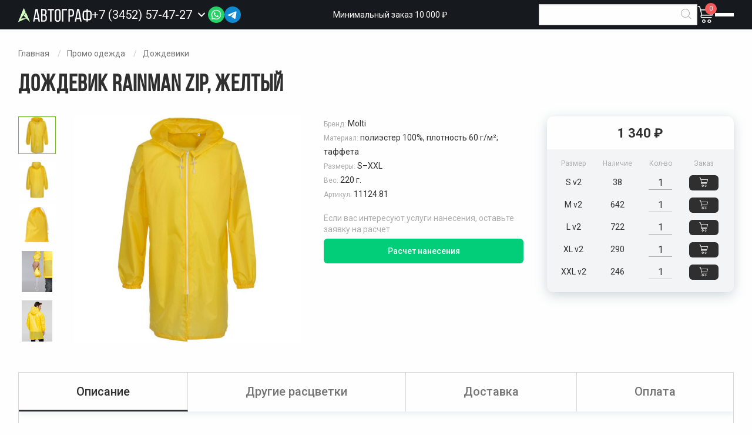

--- FILE ---
content_type: text/html; charset=UTF-8
request_url: https://avtograf-gifts.ru/catalog/dozhdevik-rainman-zip-zheltyy
body_size: 18251
content:
<!DOCTYPE html>
<html lang="ru">
<head>
        <meta charset="utf-8">
    <meta name="viewport" content="width=device-width, initial-scale=1">
    <meta name="theme-color" content="#16191E">
    <meta name="csrf-token" content="dM6O4luuNKLH2PNSJStcBintigzKwRFcGaqI3qeu">
    <title>Дождевик Rainman Zip желтый купить в Тюмени - ГРК Автограф</title>
<meta name="description" content="Дождевик Rainman Zip желтый оптом и в розницу. Размеры S&ndash;XXL. Можем нанести логотипы и надписи. Звоните +7 (3452) 57-47-27.">
<meta property="og:title" content="Дождевик Rainman Zip желтый купить в Тюмени - ГРК Автограф" />
<meta property="og:description" content="Дождевик Rainman Zip желтый оптом и в розницу. Размеры S&ndash;XXL. Можем нанести логотипы и надписи. Звоните +7 (3452) 57-47-27." />

<meta name="twitter:title" content="Дождевик Rainman Zip желтый купить в Тюмени - ГРК Автограф" />
<meta name="twitter:description" content="Дождевик Rainman Zip желтый оптом и в розницу. Размеры S&ndash;XXL. Можем нанести логотипы и надписи. Звоните +7 (3452) 57-47-27." />
            <link href="/assets/css/app.css?id=0b2b7b5c8351a56b4ae1" rel="stylesheet">
    <link rel="shortcut icon" href="/favicon.png"/>
</head>
<body class="product-page">

<header id="header" class="site-header compensate-for-scrollbar">
    <div class="grid-container">
        <div class="site-header__inner">
            <a href="/" class="site-header__logo">
                <img src="/assets/img/logo.svg" alt="ГРК Автограф" />
            </a>
            <div class="site-header__phone phone">
                <a href="tel:+73452574727" class="number">
                    <span>+7 (3452) 57-47-27</span>
                </a>
                <span data-toggle-callback>
                    <i class="icon-down"> </i>
                <form class="callback-form" data-ajax-form data-action="/request/send">
    <div class="form">
        <input type="hidden" name="_token" value="dM6O4luuNKLH2PNSJStcBintigzKwRFcGaqI3qeu">        <input type="hidden" value="172ca9032e538585f357e8490a11f5db" name="validation" />
        <input type="hidden" name="type" value="Перезвоните мне" />
        <input type="hidden" name="subject" value="Дождевик Rainman Zip, желтый" />
        <input type="hidden" name="url" value="https://avtograf-gifts.ru/catalog/dozhdevik-rainman-zip-zheltyy" />

        <div class="block-heading">Заказать звонок</div>
        <input type="text" placeholder="Телефон" pattern=".{18}" name="phone" value="" data-phone-mask required />
        <button type="submit" class="button filled small expanded">Отправить</button>
        <div class="personal-data-note">
            Отправляя форму, вы соглашаетесь c <a href="/politika-konfidencialnosti" target="_blank">Политикой конфиденциальности</a>
        </div>
    </div>
    <div class="success">
        <div>
            <div class="success-heading">
                Спасибо за заявку
            </div>
            <div class="success-note">
                Наш менеджер свяжется с вами в ближайшее время
            </div>
        </div>
    </div>
</form>            </div>
            <div class="site-header__socials header-socials">
                <div class="header-socials__link">
                    <img class="header-socials__icon header-socials__icon--prev" src="/assets/img/message.svg?v=1.0.0" width="30" height="30" alt="">
                    <img class="header-socials__icon header-socials__icon--active" src="/assets/img/phone.svg?v=1.0.0" width="30" height="30" alt="">
                </div>
                <div class="header-socials__popup">
                    <a href="tel:+73452574727" class="header-socials__phone">
                        <img src="/assets/img/phone-icon-dark.svg" alt="">
                        Позвонить нам
                    </a>
                    <div class="socials-list">
      <a class="socials-list__item" target="_blank" href="https://wa.me/79088673068" data-label="Написать в WhatsApp" title="WhatsApp" rel="nofollow">
          <img class="socials-list__icon" src="/assets/img/socials/whatsapp.svg?v=1.0.0" width="38" height="38" alt="" />
      </a>
      <a class="socials-list__item" target="_blank" href="https://t.me/+79088673068" data-label="Написать в Telegram" title="Telegram" rel="nofollow">
         <img class="socials-list__icon" src="/assets/img/socials/telegram.svg?v=1.0.0" width="38" height="38" alt="" />
      </a>
</div>
                </div>
            </div>
            <div class="site-header__note">
                Минимальный заказ 10 000 ₽
            </div>
            <div class="site-header__search search">
                <form action="/search" class="search-form">
                    <input name="for" required value="" type="text" />
                    <button type="submit"><i class="icon-magnifier"></i></button>
                </form>
                <a class="mobile-search"><i class="icon-magnifier"></i></a>
            </div>
            <div class="site-header__links">
                <div class="site-header__cart cart">
                    <span data-toggle-cart>
    <a href="/cart" class="cart-icon">
        <i class="icon-cart"> </i>
        <span class="count">0</span>
    </a>
    <div class="header-cart">
                    <div class="empty">В корзине ничего нет</div>
            </div>
</span>
                </div>
                <div class="site-header__burger burger-outer">
                    <a href="#" data-toggle-menu aria-label="Открыть меню">
                        <div class="menu-link">
                            <div></div>
                            <div></div>
                            <div></div>
                        </div>
                    </a>
                </div>
            </div>
        </div>
    </div>
</header>

<div class="off-canvas position-right" id="offCanvas" data-off-canvas>
    <a href="#" class="focus-trap"> </a>
    <nav id="main-menu" aria-label="Главное меню">
        <div class="catalog-menu-main" aria-label="Меню каталога">
                                <div class="m-363 has-sub-menu">
                <div class="sub-menu" aria-label="Подменю">
                    <div class="inner">
                                                    <div>
                                <a href="https://avtograf-gifts.ru/categories/chehly-dlya-propuska">Чехлы для пропуска</a>
                            </div>
                                                    <div>
                                <a href="https://avtograf-gifts.ru/categories/dorozhnye-organayzery">Дорожные органайзеры</a>
                            </div>
                                                    <div>
                                <a href="https://avtograf-gifts.ru/categories/oblozhki-dlya-dokumentov">Обложки для документов</a>
                            </div>
                                                    <div>
                                <a href="https://avtograf-gifts.ru/categories/chehly-dlya-kart">Чехлы для карт</a>
                            </div>
                                                    <div>
                                <a href="https://avtograf-gifts.ru/categories/vizitnicy">Визитницы</a>
                            </div>
                                                    <div>
                                <a href="https://avtograf-gifts.ru/categories/koshelki">Кошельки</a>
                            </div>
                                                    <div>
                                <a href="https://avtograf-gifts.ru/categories/papki-portfeli">Папки, портфели</a>
                            </div>
                                            </div>
                </div>
                <a href="https://avtograf-gifts.ru/categories/lichnye-aksessuary-iz-naturalnoy-i-iskusstvennoy-kozhi">
                                        Личные аксессуары из натуральной и искусственной кожи
                                            <span> </span>
                                    </a>
            </div>
                                <div class="m-208 has-sub-menu">
                <div class="sub-menu columns" aria-label="Подменю">
                    <div class="inner">
                                                    <div>
                                <a href="https://avtograf-gifts.ru/categories/podarochnye-nabory-s-medom">Подарочные наборы с медом</a>
                            </div>
                                                    <div>
                                <a href="https://avtograf-gifts.ru/categories/podarochnye-nabory-s-varenem">Подарочные наборы с вареньем</a>
                            </div>
                                                    <div>
                                <a href="https://avtograf-gifts.ru/categories/podarochnye-nabory-s-chaem">Подарочные наборы с чаем</a>
                            </div>
                                                    <div>
                                <a href="https://avtograf-gifts.ru/categories/nabory-speciy-s-logotipom">Наборы специй с логотипом</a>
                            </div>
                                                    <div>
                                <a href="https://avtograf-gifts.ru/categories/konfety-sladosti-pechene">Конфеты, сладости, печенье</a>
                            </div>
                                                    <div>
                                <a href="https://avtograf-gifts.ru/categories/nabory-shokolada-s-logotipom">Наборы шоколада с логотипом</a>
                            </div>
                                                    <div>
                                <a href="https://avtograf-gifts.ru/categories/podarochnye-nabory-s-kofe">Подарочные наборы с кофе</a>
                            </div>
                                                    <div>
                                <a href="https://avtograf-gifts.ru/categories/podarochnye-produktovye-nabory">Подарочные продуктовые наборы</a>
                            </div>
                                                    <div>
                                <a href="https://avtograf-gifts.ru/categories/sneki-orehi-suhofrukty">Снеки, орехи, сухофрукты</a>
                            </div>
                                            </div>
                </div>
                <a href="https://avtograf-gifts.ru/categories/sladkie-podarki-s-logotipom">
                                            <div class="icon">
                            <img src="/uploads/icons/Sweet gifts with a logo.svg" alt="Сладкие подарки с логотипом" />
                        </div>
                                        Сладкие подарки с логотипом
                                            <span> </span>
                                    </a>
            </div>
                                <div class="m-340 has-sub-menu">
                <div class="sub-menu" aria-label="Подменю">
                    <div class="inner">
                                                    <div>
                                <a href="https://avtograf-gifts.ru/categories/vyazanyy-trikotazh-na-zakaz">Вязаный трикотаж на заказ</a>
                            </div>
                                                    <div>
                                <a href="https://avtograf-gifts.ru/categories/ezhednevniki-i-bloknoty-po-individualnomu-dizaynu">Ежедневники и блокноты по индивидуальному дизайну</a>
                            </div>
                                                    <div>
                                <a href="https://avtograf-gifts.ru/categories/korporativnye-podarki-na-zakaz">Корпоративные подарки на заказ</a>
                            </div>
                                                    <div>
                                <a href="https://avtograf-gifts.ru/categories/podarki-s-polnoy-zapechatkoy">Подарки с полной запечаткой</a>
                            </div>
                                                    <div>
                                <a href="https://avtograf-gifts.ru/categories/proizvodstvo-vyazanyh-pledov-na-zakaz">Производство вязаных пледов на заказ</a>
                            </div>
                                                    <div>
                                <a href="https://avtograf-gifts.ru/categories/promo-podarki-na-zakaz">Промо подарки на заказ</a>
                            </div>
                                            </div>
                </div>
                <a href="https://avtograf-gifts.ru/categories/suveniry-na-zakaz">
                                            <div class="icon">
                            <img src="/uploads/icons/suv_zakaz.svg" alt="Сувениры на заказ" />
                        </div>
                                        Сувениры на заказ
                                            <span> </span>
                                    </a>
            </div>
                                <div class="m-330">
                <div class="sub-menu" aria-label="Подменю">
                    <div class="inner">
                                            </div>
                </div>
                <a href="https://avtograf-gifts.ru/categories/kofery">
                                            <div class="icon">
                            <img src="/uploads/icons/Gophers.svg" alt="Коферы" />
                        </div>
                                        Коферы
                                    </a>
            </div>
                                <div class="m-323">
                <div class="sub-menu" aria-label="Подменю">
                    <div class="inner">
                                            </div>
                </div>
                <a href="https://avtograf-gifts.ru/categories/zdorove">
                                            <div class="icon">
                            <img src="/uploads/icons/Health.svg" alt="Здоровье" />
                        </div>
                                        Здоровье
                                    </a>
            </div>
                                <div class="m-95 has-sub-menu">
                <div class="sub-menu columns" aria-label="Подменю">
                    <div class="inner">
                                                    <div>
                                <a href="https://avtograf-gifts.ru/categories/gadzhety">Гаджеты</a>
                            </div>
                                                    <div>
                                <a href="https://avtograf-gifts.ru/categories/kompyuternye-i-mobilnye-aksessuary">Компьютерные и мобильные аксессуары</a>
                            </div>
                                                    <div>
                                <a href="https://avtograf-gifts.ru/categories/gadzhety-dlya-umnogo-doma-s-logotipom">Гаджеты для умного дома с логотипом</a>
                            </div>
                                                    <div>
                                <a href="https://avtograf-gifts.ru/categories/lampy-i-svetilniki">Лампы и светильники</a>
                            </div>
                                                    <div>
                                <a href="https://avtograf-gifts.ru/categories/naushniki">Наушники</a>
                            </div>
                                                    <div>
                                <a href="https://avtograf-gifts.ru/categories/uvlazhniteli-vozduha-s-logotipom">Увлажнители воздуха с логотипом</a>
                            </div>
                                                    <div>
                                <a href="https://avtograf-gifts.ru/categories/bytovaya-tehnika">Бытовая техника</a>
                            </div>
                                                    <div>
                                <a href="https://avtograf-gifts.ru/categories/portativnye-kolonki">Портативные колонки</a>
                            </div>
                                                    <div>
                                <a href="https://avtograf-gifts.ru/categories/vneshnie-akkumulyatory">Внешние аккумуляторы</a>
                            </div>
                                                    <div>
                                <a href="https://avtograf-gifts.ru/categories/fleshki">Флешки</a>
                            </div>
                                                    <div>
                                <a href="https://avtograf-gifts.ru/categories/zaryadnye-ustroystva-i-adaptery">Зарядные устройства и адаптеры</a>
                            </div>
                                            </div>
                </div>
                <a href="https://avtograf-gifts.ru/categories/elektronika">
                                            <div class="icon">
                            <img src="/uploads/icons/Electronics.svg" alt="Электроника" />
                        </div>
                                        Электроника
                                            <span> </span>
                                    </a>
            </div>
                                <div class="m-314 has-sub-menu">
                <div class="sub-menu" aria-label="Подменю">
                    <div class="inner">
                                                    <div>
                                <a href="https://avtograf-gifts.ru/categories/predmety-kollekcionirovaniya">Предметы коллекционирования</a>
                            </div>
                                                    <div>
                                <a href="https://avtograf-gifts.ru/categories/ofisnye-aksessuary">Офисные аксессуары</a>
                            </div>
                                                    <div>
                                <a href="https://avtograf-gifts.ru/categories/lichnye-aksessuary">Личные аксессуары</a>
                            </div>
                                                    <div>
                                <a href="https://avtograf-gifts.ru/categories/shkatulki">Шкатулки</a>
                            </div>
                                                    <div>
                                <a href="https://avtograf-gifts.ru/categories/dlya-smartfona">Для смартфона</a>
                            </div>
                                            </div>
                </div>
                <a href="https://avtograf-gifts.ru/categories/vip">
                                            <div class="icon">
                            <img src="/uploads/icons/VIP .svg" alt="VIP" />
                        </div>
                                        VIP
                                            <span> </span>
                                    </a>
            </div>
                                <div class="m-63 has-sub-menu">
                <div class="sub-menu" aria-label="Подменю">
                    <div class="inner">
                                                    <div>
                                <a href="https://avtograf-gifts.ru/categories/derevyannye-ruchki">Деревянные ручки</a>
                            </div>
                                                    <div>
                                <a href="https://avtograf-gifts.ru/categories/karandashi">Карандаши</a>
                            </div>
                                                    <div>
                                <a href="https://avtograf-gifts.ru/categories/metallicheskie-ruchki">Металлические ручки</a>
                            </div>
                                                    <div>
                                <a href="https://avtograf-gifts.ru/categories/nabory-s-ruchkami">Наборы с ручками</a>
                            </div>
                                                    <div>
                                <a href="https://avtograf-gifts.ru/categories/plastikovye-ruchki">Пластиковые ручки</a>
                            </div>
                                                    <div>
                                <a href="https://avtograf-gifts.ru/categories/futlyary-dlya-ruchek">Футляры для ручек</a>
                            </div>
                                            </div>
                </div>
                <a href="https://avtograf-gifts.ru/categories/ruchki">
                                            <div class="icon">
                            <img src="/uploads/icons/Handles.svg" alt="Ручки" />
                        </div>
                                        Ручки
                                            <span> </span>
                                    </a>
            </div>
                                <div class="m-171 has-sub-menu">
                <div class="sub-menu" aria-label="Подменю">
                    <div class="inner">
                                                    <div>
                                <a href="https://avtograf-gifts.ru/categories/tubusy">Тубусы</a>
                            </div>
                                                    <div>
                                <a href="https://avtograf-gifts.ru/categories/podarochnaya-upakovka">Подарочная упаковка</a>
                            </div>
                                                    <div>
                                <a href="https://avtograf-gifts.ru/categories/podarochnye-korobki">Подарочные коробки</a>
                            </div>
                                                    <div>
                                <a href="https://avtograf-gifts.ru/categories/podarochnye-pakety">Подарочные пакеты</a>
                            </div>
                                            </div>
                </div>
                <a href="https://avtograf-gifts.ru/categories/upakovka">
                                            <div class="icon">
                            <img src="/uploads/icons/Packaging.svg" alt="Упаковка" />
                        </div>
                                        Упаковка
                                            <span> </span>
                                    </a>
            </div>
                                <div class="m-305 has-sub-menu">
                <div class="sub-menu" aria-label="Подменю">
                    <div class="inner">
                                                    <div>
                                <a href="https://avtograf-gifts.ru/categories/iskusstvo">Искусство</a>
                            </div>
                                                    <div>
                                <a href="https://avtograf-gifts.ru/categories/ventilyatory">Вентиляторы</a>
                            </div>
                                                    <div>
                                <a href="https://avtograf-gifts.ru/categories/otkrytki">Открытки</a>
                            </div>
                                                    <div>
                                <a href="https://avtograf-gifts.ru/categories/organizaciya-rabochego-mesta">Организация рабочего места</a>
                            </div>
                                                    <div>
                                <a href="https://avtograf-gifts.ru/categories/organayzery">Органайзеры</a>
                            </div>
                                            </div>
                </div>
                <a href="https://avtograf-gifts.ru/categories/drugoe">
                                            <div class="icon">
                            <img src="/uploads/icons/Other.svg" alt="Другое" />
                        </div>
                                        Другое
                                            <span> </span>
                                    </a>
            </div>
                                <div class="m-210 has-sub-menu">
                <div class="sub-menu columns" aria-label="Подменю">
                    <div class="inner">
                                                    <div>
                                <a href="https://avtograf-gifts.ru/categories/shapki-s-printom">Шапки с принтом</a>
                            </div>
                                                    <div>
                                <a href="https://avtograf-gifts.ru/categories/hudi-s-printom">Худи с принтом</a>
                            </div>
                                                    <div>
                                <a href="https://avtograf-gifts.ru/categories/futbolki-s-printom">Футболки с принтом</a>
                            </div>
                                                    <div>
                                <a href="https://avtograf-gifts.ru/categories/tolstovki-s-printom">Толстовки с принтом</a>
                            </div>
                                                    <div>
                                <a href="https://avtograf-gifts.ru/categories/sumki-s-printom">Сумки с принтом</a>
                            </div>
                                                    <div>
                                <a href="https://avtograf-gifts.ru/categories/plashchi-dozhdeviki-s-printom">Плащи-дождевики с принтом</a>
                            </div>
                                                    <div>
                                <a href="https://avtograf-gifts.ru/categories/originalnye-podarki-s-printom">Оригинальные подарки с принтом</a>
                            </div>
                                                    <div>
                                <a href="https://avtograf-gifts.ru/categories/novogodniy-merch">Новогодний мерч</a>
                            </div>
                                                    <div>
                                <a href="https://avtograf-gifts.ru/categories/beysbolki-i-panamy-s-printom">Бейсболки и панамы с принтом</a>
                            </div>
                                                    <div>
                                <a href="https://avtograf-gifts.ru/categories/kruzhki-s-printom">Кружки с принтом</a>
                            </div>
                                                    <div>
                                <a href="https://avtograf-gifts.ru/categories/kolonki-s-printom">Колонки с принтом</a>
                            </div>
                                                    <div>
                                <a href="https://avtograf-gifts.ru/categories/zonty-s-printom">Зонты с принтом</a>
                            </div>
                                                    <div>
                                <a href="https://avtograf-gifts.ru/categories/dzhempery-s-printom">Джемперы с принтом</a>
                            </div>
                                                    <div>
                                <a href="https://avtograf-gifts.ru/categories/detskie-futbolki-s-printom">Детские футболки с принтом</a>
                            </div>
                                                    <div>
                                <a href="https://avtograf-gifts.ru/categories/sharfy-s-printom">Шарфы с принтом</a>
                            </div>
                                            </div>
                </div>
                <a href="https://avtograf-gifts.ru/categories/kollekcii-s-printami">
                                            <div class="icon">
                            <img src="/uploads/icons/Collections with prints.svg" alt="Коллекции с принтами" />
                        </div>
                                        Коллекции с принтами
                                            <span> </span>
                                    </a>
            </div>
                                <div class="m-299 has-sub-menu">
                <div class="sub-menu" aria-label="Подменю">
                    <div class="inner">
                                                    <div>
                                <a href="https://avtograf-gifts.ru/categories/ekoposuda">Экопосуда</a>
                            </div>
                                                    <div>
                                <a href="https://avtograf-gifts.ru/categories/eko-podarki">Эко-подарки</a>
                            </div>
                                            </div>
                </div>
                <a href="https://avtograf-gifts.ru/categories/serii">
                                            <div class="icon">
                            <img src="/uploads/icons/Series.svg" alt="Серии" />
                        </div>
                                        Серии
                                            <span> </span>
                                    </a>
            </div>
                                <div class="m-270 has-sub-menu">
                <div class="sub-menu columns" aria-label="Подменю">
                    <div class="inner">
                                                    <div>
                                <a href="https://avtograf-gifts.ru/categories/velosipednye-aksessuary">Велосипедные аксессуары</a>
                            </div>
                                                    <div>
                                <a href="https://avtograf-gifts.ru/categories/massazhery">Массажеры</a>
                            </div>
                                                    <div>
                                <a href="https://avtograf-gifts.ru/categories/sportivnye-aksessuary-s-logotipom">Спортивные аксессуары с логотипом</a>
                            </div>
                                                    <div>
                                <a href="https://avtograf-gifts.ru/categories/sportivnye-polotenca-s-logotipom">Спортивные полотенца с логотипом</a>
                            </div>
                                                    <div>
                                <a href="https://avtograf-gifts.ru/categories/sportivnye-sheykery-s-logotipom">Спортивные шейкеры с логотипом</a>
                            </div>
                                                    <div>
                                <a href="https://avtograf-gifts.ru/categories/sportivnyy-inventar-s-logotipom">Спортивный инвентарь с логотипом</a>
                            </div>
                                                    <div>
                                <a href="https://avtograf-gifts.ru/categories/fitnes-podarki-s-logotipom">Фитнес подарки с логотипом</a>
                            </div>
                                                    <div>
                                <a href="https://avtograf-gifts.ru/categories/myachi-s-logotipom">Мячи с логотипом</a>
                            </div>
                                            </div>
                </div>
                <a href="https://avtograf-gifts.ru/categories/sportivnye-tovary-s-logotipom">
                                            <div class="icon">
                            <img src="/uploads/icons/Sporting goods.svg" alt="Спортивные товары" />
                        </div>
                                        Спортивные товары
                                            <span> </span>
                                    </a>
            </div>
                                <div class="m-284 has-sub-menu">
                <div class="sub-menu" aria-label="Подменю">
                    <div class="inner">
                                                    <div>
                                <a href="https://avtograf-gifts.ru/categories/leybly-i-shildy">Лейблы и шильды</a>
                            </div>
                                                    <div>
                                <a href="https://avtograf-gifts.ru/categories/lenty-stropy-shnury">Ленты, стропы, шнуры</a>
                            </div>
                                                    <div>
                                <a href="https://avtograf-gifts.ru/categories/remuvki-i-pullery">Ремувки и пуллеры</a>
                            </div>
                                                    <div>
                                <a href="https://avtograf-gifts.ru/categories/furnitura">Фурнитура</a>
                            </div>
                                            </div>
                </div>
                <a href="https://avtograf-gifts.ru/categories/elementy-brendirovaniya-i-kastomizacii">
                                            <div class="icon">
                            <img src="/uploads/icons/Elements of branding and customization.svg" alt="Элементы брендирования и кастомизации" />
                        </div>
                                        Элементы брендирования и кастомизации
                                            <span> </span>
                                    </a>
            </div>
                                <div class="m-117 has-sub-menu">
                <div class="sub-menu" aria-label="Подменю">
                    <div class="inner">
                                                    <div>
                                <a href="https://avtograf-gifts.ru/categories/ezhednevniki-bplanner">Ежедневники Bplanner</a>
                            </div>
                                                    <div>
                                <a href="https://avtograf-gifts.ru/categories/bloknoty-s-logotipom">Блокноты с логотипом</a>
                            </div>
                                                    <div>
                                <a href="https://avtograf-gifts.ru/categories/ezhednevniki">Ежедневники</a>
                            </div>
                                                    <div>
                                <a href="https://avtograf-gifts.ru/categories/nabory-s-ezhednevnikami">Наборы с ежедневниками</a>
                            </div>
                                                    <div>
                                <a href="https://avtograf-gifts.ru/categories/upakovka-dlya-ezhednevnikov">Упаковка для ежедневников</a>
                            </div>
                                            </div>
                </div>
                <a href="https://avtograf-gifts.ru/categories/ezhednevniki-i-bloknoty">
                                            <div class="icon">
                            <img src="/uploads/icons/Diaries and notebooks.svg" alt="Ежедневники и блокноты" />
                        </div>
                                        Ежедневники и блокноты
                                            <span> </span>
                                    </a>
            </div>
                                <div class="m-128 has-sub-menu">
                <div class="sub-menu columns" aria-label="Подменю">
                    <div class="inner">
                                                    <div>
                                <a href="https://avtograf-gifts.ru/categories/novogodnie-girlyandy-i-svetilniki">Новогодние гирлянды и светильники</a>
                            </div>
                                                    <div>
                                <a href="https://avtograf-gifts.ru/categories/novogodnie-elki">Новогодние елки</a>
                            </div>
                                                    <div>
                                <a href="https://avtograf-gifts.ru/categories/originalnye-kalendari">Оригинальные календари</a>
                            </div>
                                                    <div>
                                <a href="https://avtograf-gifts.ru/categories/aksessuary-i-ukrasheniya-dlya-ofisa-k-novomu-godu">Аксессуары и украшения для офиса к новому году</a>
                            </div>
                                                    <div>
                                <a href="https://avtograf-gifts.ru/categories/zimnie-podarki">Зимние подарки</a>
                            </div>
                                                    <div>
                                <a href="https://avtograf-gifts.ru/categories/novogodnie-elochnye-igrushki">Новогодние елочные игрушки</a>
                            </div>
                                                    <div>
                                <a href="https://avtograf-gifts.ru/categories/novogodnie-elochnye-shary">Новогодние елочные шары</a>
                            </div>
                                                    <div>
                                <a href="https://avtograf-gifts.ru/categories/novogodnie-nabory">Новогодние наборы</a>
                            </div>
                                                    <div>
                                <a href="https://avtograf-gifts.ru/categories/novogodnie-podushki">Новогодние подушки</a>
                            </div>
                                                    <div>
                                <a href="https://avtograf-gifts.ru/categories/novogodnie-svechi-i-podsvechniki">Новогодние свечи и подсвечники</a>
                            </div>
                                                    <div>
                                <a href="https://avtograf-gifts.ru/categories/novogodniy-stol">Новогодний стол</a>
                            </div>
                                                    <div>
                                <a href="https://avtograf-gifts.ru/categories/novogodnyaya-upakovka-dlya-podarkov">Новогодняя упаковка для подарков</a>
                            </div>
                                            </div>
                </div>
                <a href="https://avtograf-gifts.ru/categories/korporativnye-podarki-na-novyy-god">
                                            <div class="icon">
                            <img src="/uploads/icons/New Year&#039;s Gifts.svg" alt="Подарки на Новый год" />
                        </div>
                                        Подарки на Новый год
                                            <span> </span>
                                    </a>
            </div>
                                <div class="m-1 has-sub-menu">
                <div class="sub-menu columns" aria-label="Подменю">
                    <div class="inner">
                                                    <div>
                                <a href="https://avtograf-gifts.ru/categories/bryuki-i-shorty-s-logotipom">Брюки и шорты с логотипом</a>
                            </div>
                                                    <div>
                                <a href="https://avtograf-gifts.ru/categories/dozhdeviki">Дождевики</a>
                            </div>
                                                    <div>
                                <a href="https://avtograf-gifts.ru/categories/perchatki-i-varezhki-s-logotipom">Перчатки и варежки с логотипом</a>
                            </div>
                                                    <div>
                                <a href="https://avtograf-gifts.ru/categories/svitshoty-pod-nanesenie-logotipa">Свитшоты под нанесение логотипа</a>
                            </div>
                                                    <div>
                                <a href="https://avtograf-gifts.ru/categories/flisovye-kurtki-i-kofty">Флисовые куртки и кофты</a>
                            </div>
                                                    <div>
                                <a href="https://avtograf-gifts.ru/categories/futbolki-s-dlinnym-rukavom">Футболки с длинным рукавом</a>
                            </div>
                                                    <div>
                                <a href="https://avtograf-gifts.ru/categories/hudi-pod-nanesenie-logotipa">Худи под нанесение логотипа</a>
                            </div>
                                                    <div>
                                <a href="https://avtograf-gifts.ru/categories/aksessuary">Аксессуары</a>
                            </div>
                                                    <div>
                                <a href="https://avtograf-gifts.ru/categories/rabochaya-odezhda">Рабочая одежда</a>
                            </div>
                                                    <div>
                                <a href="https://avtograf-gifts.ru/categories/futbolki-polo">Футболки поло</a>
                            </div>
                                                    <div>
                                <a href="https://avtograf-gifts.ru/categories/futbolki-dlya-promo">Футболки для промо</a>
                            </div>
                                                    <div>
                                <a href="https://avtograf-gifts.ru/categories/futbolki">Футболки</a>
                            </div>
                                                    <div>
                                <a href="https://avtograf-gifts.ru/categories/fartuki-s-logotipom">Фартуки с логотипом</a>
                            </div>
                                                    <div>
                                <a href="https://avtograf-gifts.ru/categories/trikotazhnye-shapki">Трикотажные шапки</a>
                            </div>
                                                    <div>
                                <a href="https://avtograf-gifts.ru/categories/tolstovki">Толстовки</a>
                            </div>
                                                    <div>
                                <a href="https://avtograf-gifts.ru/categories/sportivnaya-odezhda">Спортивная одежда</a>
                            </div>
                                                    <div>
                                <a href="https://avtograf-gifts.ru/categories/panamy">Панамы</a>
                            </div>
                                                    <div>
                                <a href="https://avtograf-gifts.ru/categories/vetrovki">Ветровки</a>
                            </div>
                                                    <div>
                                <a href="https://avtograf-gifts.ru/categories/ofisnye-rubashki">Офисные рубашки</a>
                            </div>
                                                    <div>
                                <a href="https://avtograf-gifts.ru/categories/kurtki">Куртки</a>
                            </div>
                                                    <div>
                                <a href="https://avtograf-gifts.ru/categories/kepki-i-beysbolki">Кепки и бейсболки</a>
                            </div>
                                                    <div>
                                <a href="https://avtograf-gifts.ru/categories/zhilety">Жилеты</a>
                            </div>
                                                    <div>
                                <a href="https://avtograf-gifts.ru/categories/dzhempery">Джемперы</a>
                            </div>
                                                    <div>
                                <a href="https://avtograf-gifts.ru/categories/detskaya-odezhda">Детская одежда</a>
                            </div>
                                                    <div>
                                <a href="https://avtograf-gifts.ru/categories/vyazanye-komplekty">Вязаные комплекты</a>
                            </div>
                                                    <div>
                                <a href="https://avtograf-gifts.ru/categories/sharfy">Шарфы</a>
                            </div>
                                            </div>
                </div>
                <a href="https://avtograf-gifts.ru/categories/promo-odezhda">
                                            <div class="icon">
                            <img src="/uploads/icons/Promo clothing.svg" alt="Промо одежда" />
                        </div>
                                        Промо одежда
                                            <span> </span>
                                    </a>
            </div>
                                <div class="m-82 has-sub-menu">
                <div class="sub-menu" aria-label="Подменю">
                    <div class="inner">
                                                    <div>
                                <a href="https://avtograf-gifts.ru/categories/zonty-trosti">Зонты трости</a>
                            </div>
                                                    <div>
                                <a href="https://avtograf-gifts.ru/categories/skladnye-zonty">Складные зонты</a>
                            </div>
                                            </div>
                </div>
                <a href="https://avtograf-gifts.ru/categories/zonty">
                                            <div class="icon">
                            <img src="/uploads/icons/Umbrellas.svg" alt="Зонты" />
                        </div>
                                        Зонты
                                            <span> </span>
                                    </a>
            </div>
                                <div class="m-47 has-sub-menu">
                <div class="sub-menu columns" aria-label="Подменю">
                    <div class="inner">
                                                    <div>
                                <a href="https://avtograf-gifts.ru/categories/termoposuda">Термопосуда</a>
                            </div>
                                                    <div>
                                <a href="https://avtograf-gifts.ru/categories/kostery-s-logotipom">Костеры с логотипом</a>
                            </div>
                                                    <div>
                                <a href="https://avtograf-gifts.ru/categories/melnicy-dlya-speciy">Мельницы для специй</a>
                            </div>
                                                    <div>
                                <a href="https://avtograf-gifts.ru/categories/mnogorazovye-stakany-s-kryshkoy">Многоразовые стаканы с крышкой</a>
                            </div>
                                                    <div>
                                <a href="https://avtograf-gifts.ru/categories/pivnye-bokaly-s-logotipom">Пивные бокалы с логотипом</a>
                            </div>
                                                    <div>
                                <a href="https://avtograf-gifts.ru/categories/stakany">Стаканы</a>
                            </div>
                                                    <div>
                                <a href="https://avtograf-gifts.ru/categories/termosy-dlya-edy">Термосы для еды</a>
                            </div>
                                                    <div>
                                <a href="https://avtograf-gifts.ru/categories/flyazhki-s-logotipom-1">Фляжки с логотипом</a>
                            </div>
                                                    <div>
                                <a href="https://avtograf-gifts.ru/categories/barnye-aksessuary">Барные аксессуары</a>
                            </div>
                                                    <div>
                                <a href="https://avtograf-gifts.ru/categories/bokaly">Бокалы</a>
                            </div>
                                                    <div>
                                <a href="https://avtograf-gifts.ru/categories/butylki-dlya-vody">Бутылки для воды</a>
                            </div>
                                                    <div>
                                <a href="https://avtograf-gifts.ru/categories/zavarochnye-chayniki">Заварочные чайники</a>
                            </div>
                                                    <div>
                                <a href="https://avtograf-gifts.ru/categories/kofeynye-nabory">Кофейные наборы</a>
                            </div>
                                                    <div>
                                <a href="https://avtograf-gifts.ru/categories/kruzhki">Кружки</a>
                            </div>
                                                    <div>
                                <a href="https://avtograf-gifts.ru/categories/kuvshiny-i-grafiny">Кувшины и графины</a>
                            </div>
                                                    <div>
                                <a href="https://avtograf-gifts.ru/categories/kuhonnye-prinadlezhnosti">Кухонные принадлежности</a>
                            </div>
                                                    <div>
                                <a href="https://avtograf-gifts.ru/categories/lanchboksy">Ланчбоксы</a>
                            </div>
                                                    <div>
                                <a href="https://avtograf-gifts.ru/categories/predmety-servirovki">Предметы сервировки</a>
                            </div>
                                                    <div>
                                <a href="https://avtograf-gifts.ru/categories/razdelochnye-doski">Разделочные доски</a>
                            </div>
                                                    <div>
                                <a href="https://avtograf-gifts.ru/categories/termokruzhki-s-logotipom">Термокружки с логотипом</a>
                            </div>
                                                    <div>
                                <a href="https://avtograf-gifts.ru/categories/termosy-s-logotipom">Термосы с логотипом</a>
                            </div>
                                                    <div>
                                <a href="https://avtograf-gifts.ru/categories/chaynye-nabory">Чайные наборы</a>
                            </div>
                                            </div>
                </div>
                <a href="https://avtograf-gifts.ru/categories/posuda">
                                            <div class="icon">
                            <img src="/uploads/icons/Tableware.svg" alt="Посуда" />
                        </div>
                                        Посуда
                                            <span> </span>
                                    </a>
            </div>
                                <div class="m-105 has-sub-menu">
                <div class="sub-menu columns" aria-label="Подменю">
                    <div class="inner">
                                                    <div>
                                <a href="https://avtograf-gifts.ru/categories/brelki">Брелки</a>
                            </div>
                                                    <div>
                                <a href="https://avtograf-gifts.ru/categories/nagrady">Награды</a>
                            </div>
                                                    <div>
                                <a href="https://avtograf-gifts.ru/categories/svetootrazhateli">Светоотражатели</a>
                            </div>
                                                    <div>
                                <a href="https://avtograf-gifts.ru/categories/sredstva-individualnoy-zashchity">Средства индивидуальной защиты</a>
                            </div>
                                                    <div>
                                <a href="https://avtograf-gifts.ru/categories/beydzhi-i-aksessuary">Бейджи и аксессуары</a>
                            </div>
                                                    <div>
                                <a href="https://avtograf-gifts.ru/categories/chehly-dlya-telefonov-i-planshetov">Чехлы для телефонов и планшетов</a>
                            </div>
                                                    <div>
                                <a href="https://avtograf-gifts.ru/categories/antistressy">Антистрессы</a>
                            </div>
                                                    <div>
                                <a href="https://avtograf-gifts.ru/categories/kancelyarskie-prinadlezhnosti">Канцелярские принадлежности</a>
                            </div>
                                                    <div>
                                <a href="https://avtograf-gifts.ru/categories/nastolnye-aksessuary">Настольные аксессуары</a>
                            </div>
                                                    <div>
                                <a href="https://avtograf-gifts.ru/categories/podarochnye-knigi">Подарочные книги</a>
                            </div>
                                            </div>
                </div>
                <a href="https://avtograf-gifts.ru/categories/korporativnye-podarki">
                                            <div class="icon">
                            <img src="/uploads/icons/Corporate gifts.svg" alt="Корпоративные подарки" />
                        </div>
                                        Корпоративные подарки
                                            <span> </span>
                                    </a>
            </div>
                                <div class="m-124 has-sub-menu">
                <div class="sub-menu" aria-label="Подменю">
                    <div class="inner">
                                                    <div>
                                <a href="https://avtograf-gifts.ru/categories/nagradnye-plaketki">Наградные плакетки</a>
                            </div>
                                                    <div>
                                <a href="https://avtograf-gifts.ru/categories/nagradnye-plaketki-i-panno">Наградные плакетки и панно</a>
                            </div>
                                                    <div>
                                <a href="https://avtograf-gifts.ru/categories/znachki-i-flagi">Значки и флаги</a>
                            </div>
                                                    <div>
                                <a href="https://avtograf-gifts.ru/categories/kubki">Кубки</a>
                            </div>
                                                    <div>
                                <a href="https://avtograf-gifts.ru/categories/kubki-i-medali">Кубки и медали</a>
                            </div>
                                                    <div>
                                <a href="https://avtograf-gifts.ru/categories/nagradnye-stely">Наградные стелы</a>
                            </div>
                                            </div>
                </div>
                <a href="https://avtograf-gifts.ru/categories/nagradnaya-produkciya">
                                            <div class="icon">
                            <img src="/uploads/icons/Premium products.svg" alt="Наградная продукция" />
                        </div>
                                        Наградная продукция
                                            <span> </span>
                                    </a>
            </div>
                                <div class="m-71 has-sub-menu">
                <div class="sub-menu columns" aria-label="Подменю">
                    <div class="inner">
                                                    <div>
                                <a href="https://avtograf-gifts.ru/categories/nabory">Наборы</a>
                            </div>
                                                    <div>
                                <a href="https://avtograf-gifts.ru/categories/ryukzaki">Рюкзаки</a>
                            </div>
                                                    <div>
                                <a href="https://avtograf-gifts.ru/categories/shoppery">Шопперы</a>
                            </div>
                                                    <div>
                                <a href="https://avtograf-gifts.ru/categories/sumki-dlya-noutbuka">Сумки для ноутбука</a>
                            </div>
                                                    <div>
                                <a href="https://avtograf-gifts.ru/categories/sumki-cherez-plecho-s-logotipom">Сумки через плечо с логотипом</a>
                            </div>
                                                    <div>
                                <a href="https://avtograf-gifts.ru/categories/dorozhnye-sumki">Дорожные сумки</a>
                            </div>
                                                    <div>
                                <a href="https://avtograf-gifts.ru/categories/sumki-dlya-piknika">Сумки для пикника</a>
                            </div>
                                                    <div>
                                <a href="https://avtograf-gifts.ru/categories/chemodany">Чемоданы</a>
                            </div>
                                                    <div>
                                <a href="https://avtograf-gifts.ru/categories/nesessery">Несессеры</a>
                            </div>
                                                    <div>
                                <a href="https://avtograf-gifts.ru/categories/sportivnye-sumki">Спортивные сумки</a>
                            </div>
                                                    <div>
                                <a href="https://avtograf-gifts.ru/categories/poyasnye-sumki">Поясные сумки</a>
                            </div>
                                                    <div>
                                <a href="https://avtograf-gifts.ru/categories/sumki-dlya-dokumentov">Сумки для документов</a>
                            </div>
                                                    <div>
                                <a href="https://avtograf-gifts.ru/categories/sumki-dlya-pokupok">Сумки для покупок</a>
                            </div>
                                            </div>
                </div>
                <a href="https://avtograf-gifts.ru/categories/sumki">
                                            <div class="icon">
                            <img src="/uploads/icons/Bags.svg" alt="Сумки" />
                        </div>
                                        Сумки
                                            <span> </span>
                                    </a>
            </div>
                                <div class="m-34 has-sub-menu">
                <div class="sub-menu columns" aria-label="Подменю">
                    <div class="inner">
                                                    <div>
                                <a href="https://avtograf-gifts.ru/categories/avtomobilnye-aksessuary">Автомобильные аксессуары</a>
                            </div>
                                                    <div>
                                <a href="https://avtograf-gifts.ru/categories/turisticheskie-prinadlezhnosti">Туристические принадлежности</a>
                            </div>
                                                    <div>
                                <a href="https://avtograf-gifts.ru/categories/igry-i-golovolomki">Игры и головоломки</a>
                            </div>
                                                    <div>
                                <a href="https://avtograf-gifts.ru/categories/svetodiodnye-fonariki">Светодиодные фонарики</a>
                            </div>
                                                    <div>
                                <a href="https://avtograf-gifts.ru/categories/instrumenty">Инструменты</a>
                            </div>
                                                    <div>
                                <a href="https://avtograf-gifts.ru/categories/nabory-dlya-piknika">Наборы для пикника</a>
                            </div>
                                                    <div>
                                <a href="https://avtograf-gifts.ru/categories/plyazhnyy-otdyh">Пляжный отдых</a>
                            </div>
                                                    <div>
                                <a href="https://avtograf-gifts.ru/categories/podarki-dlya-dachi">Подарки для дачи</a>
                            </div>
                                                    <div>
                                <a href="https://avtograf-gifts.ru/categories/podushki-pod-sheyu">Подушки под шею</a>
                            </div>
                                                    <div>
                                <a href="https://avtograf-gifts.ru/categories/bannye-nabory">Банные наборы</a>
                            </div>
                                                    <div>
                                <a href="https://avtograf-gifts.ru/categories/skladnye-nozhi-i-multituly">Складные ножи и мультитулы</a>
                            </div>
                                                    <div>
                                <a href="https://avtograf-gifts.ru/categories/opticheskie-pribory">Оптические приборы</a>
                            </div>
                                                    <div>
                                <a href="https://avtograf-gifts.ru/categories/sportivnye-tovary">Спортивные товары</a>
                            </div>
                                                    <div>
                                <a href="https://avtograf-gifts.ru/categories/tovary-dlya-puteshestviy">Товары для путешествий</a>
                            </div>
                                            </div>
                </div>
                <a href="https://avtograf-gifts.ru/categories/otdyh">
                                            <div class="icon">
                            <img src="/uploads/icons/Rest.svg" alt="Отдых" />
                        </div>
                                        Отдых
                                            <span> </span>
                                    </a>
            </div>
                                <div class="m-176 has-sub-menu">
                <div class="sub-menu columns" aria-label="Подменю">
                    <div class="inner">
                                                    <div>
                                <a href="https://avtograf-gifts.ru/categories/podarochnye-nabory-s-butylkami-dlya-vody">Подарочные наборы с бутылками для воды</a>
                            </div>
                                                    <div>
                                <a href="https://avtograf-gifts.ru/categories/podarochnye-nabory-s-zontami">Подарочные наборы с зонтами</a>
                            </div>
                                                    <div>
                                <a href="https://avtograf-gifts.ru/categories/podarochnye-nabory-s-kruzhkami">Подарочные наборы с кружками</a>
                            </div>
                                                    <div>
                                <a href="https://avtograf-gifts.ru/categories/podarochnye-nabory-welcome-pack">Подарочные наборы welcome pack</a>
                            </div>
                                                    <div>
                                <a href="https://avtograf-gifts.ru/categories/kuhonnye-podarochnye-nabory">Кухонные подарочные наборы</a>
                            </div>
                                                    <div>
                                <a href="https://avtograf-gifts.ru/categories/sportivnye-nabory">Спортивные наборы</a>
                            </div>
                                                    <div>
                                <a href="https://avtograf-gifts.ru/categories/dorozhnye-nabory-dlya-puteshestviy">Дорожные наборы для путешествий</a>
                            </div>
                                                    <div>
                                <a href="https://avtograf-gifts.ru/categories/podarochnye-nabory-dlya-detey">Подарочные наборы для детей</a>
                            </div>
                                                    <div>
                                <a href="https://avtograf-gifts.ru/categories/podarochnye-nabory-s-akkumulyatorami">Подарочные наборы с аккумуляторами</a>
                            </div>
                                                    <div>
                                <a href="https://avtograf-gifts.ru/categories/nabory-stakanov-dlya-viski">Наборы стаканов для виски</a>
                            </div>
                                                    <div>
                                <a href="https://avtograf-gifts.ru/categories/podarochnye-nabory-s-fleshkami">Подарочные наборы с флешками</a>
                            </div>
                                                    <div>
                                <a href="https://avtograf-gifts.ru/categories/nabory-dlya-syra">Наборы для сыра</a>
                            </div>
                                                    <div>
                                <a href="https://avtograf-gifts.ru/categories/podarochnye-nabory-dlya-zhenshchin">Подарочные наборы для женщин</a>
                            </div>
                                                    <div>
                                <a href="https://avtograf-gifts.ru/categories/podarochnye-nabory-s-termokruzhkami">Подарочные наборы с термокружками</a>
                            </div>
                                                    <div>
                                <a href="https://avtograf-gifts.ru/categories/biznes-nabory">Бизнес наборы</a>
                            </div>
                                                    <div>
                                <a href="https://avtograf-gifts.ru/categories/nabory-dlya-vyrashchivaniya">Наборы для выращивания</a>
                            </div>
                                                    <div>
                                <a href="https://avtograf-gifts.ru/categories/podarochnye-nabory-dlya-muzhchin">Подарочные наборы для мужчин</a>
                            </div>
                                                    <div>
                                <a href="https://avtograf-gifts.ru/categories/podarochnye-nabory-s-multitulami">Подарочные наборы с мультитулами</a>
                            </div>
                                                    <div>
                                <a href="https://avtograf-gifts.ru/categories/vinnye-nabory">Винные наборы</a>
                            </div>
                                                    <div>
                                <a href="https://avtograf-gifts.ru/categories/nabory-dlya-vodki">Наборы для водки</a>
                            </div>
                                                    <div>
                                <a href="https://avtograf-gifts.ru/categories/podarochnye-nabory-izdeliy-iz-kozhi-s-logotipom">Подарочные наборы изделий из кожи с логотипом</a>
                            </div>
                                                    <div>
                                <a href="https://avtograf-gifts.ru/categories/podarochnye-nabory-s-pledami">Подарочные наборы с пледами</a>
                            </div>
                                            </div>
                </div>
                <a href="https://avtograf-gifts.ru/categories/podarochnye-nabory">
                                            <div class="icon">
                            <img src="/uploads/icons/Gift sets.svg" alt="Подарочные наборы" />
                        </div>
                                        Подарочные наборы
                                            <span> </span>
                                    </a>
            </div>
                                <div class="m-86 has-sub-menu">
                <div class="sub-menu" aria-label="Подменю">
                    <div class="inner">
                                                    <div>
                                <a href="https://avtograf-gifts.ru/categories/zerkala">Зеркала</a>
                            </div>
                                                    <div>
                                <a href="https://avtograf-gifts.ru/categories/metallicheskie-brelki">Металлические брелки</a>
                            </div>
                                                    <div>
                                <a href="https://avtograf-gifts.ru/categories/promoprodukciya">Промопродукция</a>
                            </div>
                                            </div>
                </div>
                <a href="https://avtograf-gifts.ru/categories/promo-suveniry">
                                            <div class="icon">
                            <img src="/uploads/icons/Promotional souvenirs.svg" alt="Промо-сувениры" />
                        </div>
                                        Промо-сувениры
                                            <span> </span>
                                    </a>
            </div>
                                <div class="m-22 has-sub-menu">
                <div class="sub-menu columns" aria-label="Подменю">
                    <div class="inner">
                                                    <div>
                                <a href="https://avtograf-gifts.ru/categories/aromaticheskie-diffuzory-s-logotipom">Ароматические диффузоры с логотипом</a>
                            </div>
                                                    <div>
                                <a href="https://avtograf-gifts.ru/categories/dekorativnye-svechi-i-podsvechniki">Декоративные свечи и подсвечники</a>
                            </div>
                                                    <div>
                                <a href="https://avtograf-gifts.ru/categories/igrushki">Игрушки</a>
                            </div>
                                                    <div>
                                <a href="https://avtograf-gifts.ru/categories/polotenca-s-logotipom">Полотенца с логотипом</a>
                            </div>
                                                    <div>
                                <a href="https://avtograf-gifts.ru/categories/interernye-podarki">Интерьерные подарки</a>
                            </div>
                                                    <div>
                                <a href="https://avtograf-gifts.ru/categories/kosmeticheskaya-produkciya">Косметическая продукция</a>
                            </div>
                                                    <div>
                                <a href="https://avtograf-gifts.ru/categories/fotoramki-i-fotoalbomy">Фоторамки и фотоальбомы</a>
                            </div>
                                                    <div>
                                <a href="https://avtograf-gifts.ru/categories/chasy-i-meteostancii">Часы и метеостанции</a>
                            </div>
                                                    <div>
                                <a href="https://avtograf-gifts.ru/categories/aksessuary-i-sredstva-dlya-uhoda">Аксессуары и средства для ухода</a>
                            </div>
                                                    <div>
                                <a href="https://avtograf-gifts.ru/categories/vazy">Вазы</a>
                            </div>
                                                    <div>
                                <a href="https://avtograf-gifts.ru/categories/domashniy-tekstil">Домашний текстиль</a>
                            </div>
                                                    <div>
                                <a href="https://avtograf-gifts.ru/categories/pledy">Пледы</a>
                            </div>
                                                    <div>
                                <a href="https://avtograf-gifts.ru/categories/statuetki-i-skulptury">Статуэтки и скульптуры</a>
                            </div>
                                            </div>
                </div>
                <a href="https://avtograf-gifts.ru/categories/dom">
                                            <div class="icon">
                            <img src="/uploads/icons/Home.svg" alt="Дом" />
                        </div>
                                        Дом
                                            <span> </span>
                                    </a>
            </div>
                                <div class="m-141 has-sub-menu">
                <div class="sub-menu columns" aria-label="Подменю">
                    <div class="inner">
                                                    <div>
                                <a href="https://avtograf-gifts.ru/categories/dlya-rabotnikov-kultury">Для работников культуры</a>
                            </div>
                                                    <div>
                                <a href="https://avtograf-gifts.ru/categories/dlya-finansistov">Для финансистов</a>
                            </div>
                                                    <div>
                                <a href="https://avtograf-gifts.ru/categories/podarki-avtomobilistu">Подарки автомобилисту</a>
                            </div>
                                                    <div>
                                <a href="https://avtograf-gifts.ru/categories/podarki-na-den-metallurga">Подарки на День металлурга</a>
                            </div>
                                                    <div>
                                <a href="https://avtograf-gifts.ru/categories/suveniry-k-8-marta">Сувениры к 8 марта</a>
                            </div>
                                                    <div>
                                <a href="https://avtograf-gifts.ru/categories/suveniry-k-23-fevralya">Сувениры к 23 февраля</a>
                            </div>
                                                    <div>
                                <a href="https://avtograf-gifts.ru/categories/podarok-kollege">Подарок коллеге</a>
                            </div>
                                                    <div>
                                <a href="https://avtograf-gifts.ru/categories/podarki-nachalniku">Подарки начальнику</a>
                            </div>
                                                    <div>
                                <a href="https://avtograf-gifts.ru/categories/podarki-na-yubiley-kompanii">Подарки на юбилей компании</a>
                            </div>
                                                    <div>
                                <a href="https://avtograf-gifts.ru/categories/podarki-na-den-stroitelya">Подарки на День строителя</a>
                            </div>
                                                    <div>
                                <a href="https://avtograf-gifts.ru/categories/podarki-na-den-rossii">Подарки на День России</a>
                            </div>
                                                    <div>
                                <a href="https://avtograf-gifts.ru/categories/podarki-na-den-pobedy">Подарки на День Победы</a>
                            </div>
                                                    <div>
                                <a href="https://avtograf-gifts.ru/categories/podarki-na-den-medicinskogo-rabotnika">Подарки на День медицинского работника</a>
                            </div>
                                                    <div>
                                <a href="https://avtograf-gifts.ru/categories/podarki-bankovskomu-rabotniku">Подарки банковскому работнику</a>
                            </div>
                                                    <div>
                                <a href="https://avtograf-gifts.ru/categories/podarki-na-den-znaniy">Подарки на День знаний</a>
                            </div>
                                                    <div>
                                <a href="https://avtograf-gifts.ru/categories/podarki-na-den-zheleznodorozhnika">Подарки на День железнодорожника</a>
                            </div>
                                                    <div>
                                <a href="https://avtograf-gifts.ru/categories/podarki-na-den-aviacii">Подарки на День авиации</a>
                            </div>
                                                    <div>
                                <a href="https://avtograf-gifts.ru/categories/podarki-moryakam">Подарки морякам</a>
                            </div>
                                                    <div>
                                <a href="https://avtograf-gifts.ru/categories/podarki-ko-dnyu-energetika">Подарки ко Дню энергетика</a>
                            </div>
                                                    <div>
                                <a href="https://avtograf-gifts.ru/categories/podarki-ko-dnyu-neftyanika">Подарки ко Дню нефтяника</a>
                            </div>
                                                    <div>
                                <a href="https://avtograf-gifts.ru/categories/podarki-detyam">Подарки детям</a>
                            </div>
                                            </div>
                </div>
                <a href="https://avtograf-gifts.ru/categories/suveniry-k-prazdnikam">
                                            <div class="icon">
                            <img src="/uploads/icons/Souvenirs for the holidays.svg" alt="Сувениры к праздникам" />
                        </div>
                                        Сувениры к праздникам
                                            <span> </span>
                                    </a>
            </div>
            </div>
    <div class="pages">
                    <div>
                <a href="https://avtograf-gifts.ru/delivery">
                    Доставка
                </a>
            </div>
                    <div>
                <a href="https://avtograf-gifts.ru/payment">
                    Оплата
                </a>
            </div>
                    <div>
                <a href="https://avtograf-gifts.ru/conditions">
                    Условия
                </a>
            </div>
                    <div>
                <a href="https://avtograf-gifts.ru/contacts">
                    Контакты
                </a>
            </div>
                <div class="send-request">
            <a data-open="request">
                Отправить заявку <i class="icon-send"> </i>
            </a>
        </div>
    </div>
</nav></div>

<div class="off-canvas-content" data-off-canvas-content>
    <div id="wrapper">
            <div class="grid-container">
        <ul class="breadcrumbs" itemscope itemtype="http://schema.org/BreadcrumbList">
            <li itemprop="itemListElement" itemscope itemtype="http://schema.org/ListItem">
                <a itemprop="item" href="https://avtograf-gifts.ru">
                    <span itemprop="name">Главная</span></a>
                <meta itemprop="position" content="1" />
            </li>
                            <li itemprop="itemListElement" itemscope itemtype="http://schema.org/ListItem">
                    <a itemprop="item" href="https://avtograf-gifts.ru/categories/promo-odezhda">
                        <span itemprop="name">Промо одежда</span>
                    </a>
                    <meta itemprop="position" content="2" />
                </li>
                            <li itemprop="itemListElement" itemscope itemtype="http://schema.org/ListItem">
                    <a itemprop="item" href="https://avtograf-gifts.ru/categories/dozhdeviki">
                        <span itemprop="name">Дождевики</span>
                    </a>
                    <meta itemprop="position" content="3" />
                </li>
                    </ul>
    </div>

    <div class="grid-container product-single">
        <h1>
            Дождевик Rainman Zip, желтый
                    </h1>
        <div class="grid-x grid-margin-x">
            <div class="cell medium-5 large-4 xlarge-5 gallery-outer">
                <div class="show-for-xlarge">
                                                                        <div class="gallery-wrap">
                                <div class="product-gallery">
                                                                            <a href="#" data-index="0" class="active">
                                            <img sizes="70px" srcset="/images/uploaded/catalog-gallery/182723/24-04-15-03-55-1_small.jpg 256w, /images/uploaded/catalog-gallery/182723/24-04-15-03-55-1_medium.jpg 512w, /images/uploaded/catalog-gallery/182723/24-04-15-03-55-1_large.jpg 1000w" alt="Дождевик Rainman Zip, желтый" />
                                        </a>
                                                                            <a href="#" data-index="1">
                                            <img sizes="70px" srcset="/images/uploaded/catalog-gallery/182723/24-04-15-03-55-2_small.jpg 256w, /images/uploaded/catalog-gallery/182723/24-04-15-03-55-2_medium.jpg 512w, /images/uploaded/catalog-gallery/182723/24-04-15-03-55-2_large.jpg 1000w" alt="Дождевик Rainman Zip, желтый" />
                                        </a>
                                                                            <a href="#" data-index="2">
                                            <img sizes="70px" srcset="/images/uploaded/catalog-gallery/182723/24-04-15-03-55-3_small.jpg 256w, /images/uploaded/catalog-gallery/182723/24-04-15-03-55-3_medium.jpg 512w, /images/uploaded/catalog-gallery/182723/24-04-15-03-55-3_large.jpg 1000w" alt="Дождевик Rainman Zip, желтый" />
                                        </a>
                                                                            <a href="#" data-index="3">
                                            <img sizes="70px" srcset="/images/uploaded/catalog-gallery/182723/24-04-15-03-55-4_small.jpg 256w, /images/uploaded/catalog-gallery/182723/24-04-15-03-55-4_medium.jpg 512w, /images/uploaded/catalog-gallery/182723/24-04-15-03-55-4_large.jpg 1000w" alt="Дождевик Rainman Zip, желтый" />
                                        </a>
                                                                            <a href="#" data-index="4">
                                            <img sizes="70px" srcset="/images/uploaded/catalog-gallery/182723/24-04-15-03-55-5_small.jpg 256w, /images/uploaded/catalog-gallery/182723/24-04-15-03-55-5_medium.jpg 512w, /images/uploaded/catalog-gallery/182723/24-04-15-03-55-5_large.jpg 1000w" alt="Дождевик Rainman Zip, желтый" />
                                        </a>
                                                                            <a href="#" data-index="5">
                                            <img sizes="70px" srcset="/images/uploaded/catalog-gallery/182723/24-04-15-03-55-6_small.jpg 256w, /images/uploaded/catalog-gallery/182723/24-04-15-03-55-6_medium.jpg 512w, /images/uploaded/catalog-gallery/182723/24-04-15-03-55-6_large.jpg 1000w" alt="Дождевик Rainman Zip, желтый" />
                                        </a>
                                                                            <a href="#" data-index="6">
                                            <img sizes="70px" srcset="/images/uploaded/catalog-gallery/182723/24-04-15-03-55-7_small.jpg 256w, /images/uploaded/catalog-gallery/182723/24-04-15-03-55-7_medium.jpg 512w, /images/uploaded/catalog-gallery/182723/24-04-15-03-55-7_large.jpg 1000w" alt="Дождевик Rainman Zip, желтый" />
                                        </a>
                                                                            <a href="#" data-index="7">
                                            <img sizes="70px" srcset="/images/uploaded/catalog-gallery/182723/24-04-15-03-55-8_small.jpg 256w, /images/uploaded/catalog-gallery/182723/24-04-15-03-55-8_medium.jpg 512w, /images/uploaded/catalog-gallery/182723/24-04-15-03-55-8_large.jpg 1000w" alt="Дождевик Rainman Zip, желтый" />
                                        </a>
                                                                    </div>
                                                                <div class="main-images">
                                                                            <div class="main-image active" data-index="0">
                                            <a href="/images/uploaded/catalog-gallery/182723/24-04-15-03-55-1_large.jpg" data-fancybox="gallery">
                                                <img sizes="(max-width: 512px) 100%, 512px" srcset="/images/uploaded/catalog-gallery/182723/24-04-15-03-55-1_small.jpg 256w, /images/uploaded/catalog-gallery/182723/24-04-15-03-55-1_medium.jpg 512w, /images/uploaded/catalog-gallery/182723/24-04-15-03-55-1_large.jpg 1000w" alt="Дождевик Rainman Zip, желтый" />
                                            </a>
                                        </div>
                                                                            <div class="main-image" data-index="1">
                                            <a href="/images/uploaded/catalog-gallery/182723/24-04-15-03-55-2_large.jpg" data-fancybox="gallery">
                                                <img sizes="(max-width: 512px) 100%, 512px" srcset="/images/uploaded/catalog-gallery/182723/24-04-15-03-55-2_small.jpg 256w, /images/uploaded/catalog-gallery/182723/24-04-15-03-55-2_medium.jpg 512w, /images/uploaded/catalog-gallery/182723/24-04-15-03-55-2_large.jpg 1000w" alt="Дождевик Rainman Zip, желтый" />
                                            </a>
                                        </div>
                                                                            <div class="main-image" data-index="2">
                                            <a href="/images/uploaded/catalog-gallery/182723/24-04-15-03-55-3_large.jpg" data-fancybox="gallery">
                                                <img sizes="(max-width: 512px) 100%, 512px" srcset="/images/uploaded/catalog-gallery/182723/24-04-15-03-55-3_small.jpg 256w, /images/uploaded/catalog-gallery/182723/24-04-15-03-55-3_medium.jpg 512w, /images/uploaded/catalog-gallery/182723/24-04-15-03-55-3_large.jpg 1000w" alt="Дождевик Rainman Zip, желтый" />
                                            </a>
                                        </div>
                                                                            <div class="main-image" data-index="3">
                                            <a href="/images/uploaded/catalog-gallery/182723/24-04-15-03-55-4_large.jpg" data-fancybox="gallery">
                                                <img sizes="(max-width: 512px) 100%, 512px" srcset="/images/uploaded/catalog-gallery/182723/24-04-15-03-55-4_small.jpg 256w, /images/uploaded/catalog-gallery/182723/24-04-15-03-55-4_medium.jpg 512w, /images/uploaded/catalog-gallery/182723/24-04-15-03-55-4_large.jpg 1000w" alt="Дождевик Rainman Zip, желтый" />
                                            </a>
                                        </div>
                                                                            <div class="main-image" data-index="4">
                                            <a href="/images/uploaded/catalog-gallery/182723/24-04-15-03-55-5_large.jpg" data-fancybox="gallery">
                                                <img sizes="(max-width: 512px) 100%, 512px" srcset="/images/uploaded/catalog-gallery/182723/24-04-15-03-55-5_small.jpg 256w, /images/uploaded/catalog-gallery/182723/24-04-15-03-55-5_medium.jpg 512w, /images/uploaded/catalog-gallery/182723/24-04-15-03-55-5_large.jpg 1000w" alt="Дождевик Rainman Zip, желтый" />
                                            </a>
                                        </div>
                                                                            <div class="main-image" data-index="5">
                                            <a href="/images/uploaded/catalog-gallery/182723/24-04-15-03-55-6_large.jpg" data-fancybox="gallery">
                                                <img sizes="(max-width: 512px) 100%, 512px" srcset="/images/uploaded/catalog-gallery/182723/24-04-15-03-55-6_small.jpg 256w, /images/uploaded/catalog-gallery/182723/24-04-15-03-55-6_medium.jpg 512w, /images/uploaded/catalog-gallery/182723/24-04-15-03-55-6_large.jpg 1000w" alt="Дождевик Rainman Zip, желтый" />
                                            </a>
                                        </div>
                                                                            <div class="main-image" data-index="6">
                                            <a href="/images/uploaded/catalog-gallery/182723/24-04-15-03-55-7_large.jpg" data-fancybox="gallery">
                                                <img sizes="(max-width: 512px) 100%, 512px" srcset="/images/uploaded/catalog-gallery/182723/24-04-15-03-55-7_small.jpg 256w, /images/uploaded/catalog-gallery/182723/24-04-15-03-55-7_medium.jpg 512w, /images/uploaded/catalog-gallery/182723/24-04-15-03-55-7_large.jpg 1000w" alt="Дождевик Rainman Zip, желтый" />
                                            </a>
                                        </div>
                                                                            <div class="main-image" data-index="7">
                                            <a href="/images/uploaded/catalog-gallery/182723/24-04-15-03-55-8_large.jpg" data-fancybox="gallery">
                                                <img sizes="(max-width: 512px) 100%, 512px" srcset="/images/uploaded/catalog-gallery/182723/24-04-15-03-55-8_small.jpg 256w, /images/uploaded/catalog-gallery/182723/24-04-15-03-55-8_medium.jpg 512w, /images/uploaded/catalog-gallery/182723/24-04-15-03-55-8_large.jpg 1000w" alt="Дождевик Rainman Zip, желтый" />
                                            </a>
                                        </div>
                                                                    </div>
                                                            </div>
                                                            </div>
                <div class="product-gallery-mobile owl-carousel hide-for-xlarge">
                                                                        <a href="/images/uploaded/catalog-gallery/182723/24-04-15-03-55-1_large.jpg" data-fancybox="gallery-mobile">
                                <img sizes="(max-width: 512px) 100%, 512px" srcset="/images/uploaded/catalog-gallery/182723/24-04-15-03-55-1_small.jpg 256w, /images/uploaded/catalog-gallery/182723/24-04-15-03-55-1_medium.jpg 512w, /images/uploaded/catalog-gallery/182723/24-04-15-03-55-1_large.jpg 1000w" alt="Дождевик Rainman Zip, желтый" />
                            </a>
                                                    <a href="/images/uploaded/catalog-gallery/182723/24-04-15-03-55-2_large.jpg" data-fancybox="gallery-mobile">
                                <img sizes="(max-width: 512px) 100%, 512px" srcset="/images/uploaded/catalog-gallery/182723/24-04-15-03-55-2_small.jpg 256w, /images/uploaded/catalog-gallery/182723/24-04-15-03-55-2_medium.jpg 512w, /images/uploaded/catalog-gallery/182723/24-04-15-03-55-2_large.jpg 1000w" alt="Дождевик Rainman Zip, желтый" />
                            </a>
                                                    <a href="/images/uploaded/catalog-gallery/182723/24-04-15-03-55-3_large.jpg" data-fancybox="gallery-mobile">
                                <img sizes="(max-width: 512px) 100%, 512px" srcset="/images/uploaded/catalog-gallery/182723/24-04-15-03-55-3_small.jpg 256w, /images/uploaded/catalog-gallery/182723/24-04-15-03-55-3_medium.jpg 512w, /images/uploaded/catalog-gallery/182723/24-04-15-03-55-3_large.jpg 1000w" alt="Дождевик Rainman Zip, желтый" />
                            </a>
                                                    <a href="/images/uploaded/catalog-gallery/182723/24-04-15-03-55-4_large.jpg" data-fancybox="gallery-mobile">
                                <img sizes="(max-width: 512px) 100%, 512px" srcset="/images/uploaded/catalog-gallery/182723/24-04-15-03-55-4_small.jpg 256w, /images/uploaded/catalog-gallery/182723/24-04-15-03-55-4_medium.jpg 512w, /images/uploaded/catalog-gallery/182723/24-04-15-03-55-4_large.jpg 1000w" alt="Дождевик Rainman Zip, желтый" />
                            </a>
                                                    <a href="/images/uploaded/catalog-gallery/182723/24-04-15-03-55-5_large.jpg" data-fancybox="gallery-mobile">
                                <img sizes="(max-width: 512px) 100%, 512px" srcset="/images/uploaded/catalog-gallery/182723/24-04-15-03-55-5_small.jpg 256w, /images/uploaded/catalog-gallery/182723/24-04-15-03-55-5_medium.jpg 512w, /images/uploaded/catalog-gallery/182723/24-04-15-03-55-5_large.jpg 1000w" alt="Дождевик Rainman Zip, желтый" />
                            </a>
                                                    <a href="/images/uploaded/catalog-gallery/182723/24-04-15-03-55-6_large.jpg" data-fancybox="gallery-mobile">
                                <img sizes="(max-width: 512px) 100%, 512px" srcset="/images/uploaded/catalog-gallery/182723/24-04-15-03-55-6_small.jpg 256w, /images/uploaded/catalog-gallery/182723/24-04-15-03-55-6_medium.jpg 512w, /images/uploaded/catalog-gallery/182723/24-04-15-03-55-6_large.jpg 1000w" alt="Дождевик Rainman Zip, желтый" />
                            </a>
                                                    <a href="/images/uploaded/catalog-gallery/182723/24-04-15-03-55-7_large.jpg" data-fancybox="gallery-mobile">
                                <img sizes="(max-width: 512px) 100%, 512px" srcset="/images/uploaded/catalog-gallery/182723/24-04-15-03-55-7_small.jpg 256w, /images/uploaded/catalog-gallery/182723/24-04-15-03-55-7_medium.jpg 512w, /images/uploaded/catalog-gallery/182723/24-04-15-03-55-7_large.jpg 1000w" alt="Дождевик Rainman Zip, желтый" />
                            </a>
                                                    <a href="/images/uploaded/catalog-gallery/182723/24-04-15-03-55-8_large.jpg" data-fancybox="gallery-mobile">
                                <img sizes="(max-width: 512px) 100%, 512px" srcset="/images/uploaded/catalog-gallery/182723/24-04-15-03-55-8_small.jpg 256w, /images/uploaded/catalog-gallery/182723/24-04-15-03-55-8_medium.jpg 512w, /images/uploaded/catalog-gallery/182723/24-04-15-03-55-8_large.jpg 1000w" alt="Дождевик Rainman Zip, желтый" />
                            </a>
                                                            </div>
            </div>
            <div class="cell medium-7 large-8 xlarge-7">
                <div class="grid-x grid-margin-x">
                    <div class="cell large-6 attrs-outer">
                        <div class="attrs">
                                                            <div>
                                    <span class="attr">Бренд:</span>
                                    <span class="value">Molti</span>
                                </div>
                                                                                        <div>
                                    <span class="attr">Материал:</span>
                                    <span class="value">полиэстер 100%, плотность 60 г/м²; таффета</span>
                                </div>
                                                                                        <div>
                                    <span class="attr">Размеры:</span>
                                    <span class="value">S–XXL</span>
                                </div>
                                                                                        <div>
                                    <span class="attr">Вес:</span>
                                    <span class="value">220 г.</span>
                                </div>
                                                                                        <div>
                                    <span class="attr">Артикул:</span>
                                    <span class="value">11124.81</span>
                                </div>
                                                            <div class="application-block">
                                    <div class="application-block__label">
                                        Если вас интересуют услуги нанесения, оставьте заявку на расчет
                                    </div>
                                    <a href="#" class="styled-button styled-button--small" data-open="application">Расчет нанесения</a>
                                </div>
                            
                        </div>
                    </div>
                    <div class="cell large-auto">
                        <div class="variants">
    <div class="price">
        1 340 ₽
        <i class="icon-down"> </i>
    </div>
    <div class="variant-list">
        <div class="variant-list-inner">
                                        <table>
                    <tr>
                                                    <th class="size">Размер</th>
                                                <th class="in-stock">Наличие</th>
                        <th class="count">Кол-во</th>
                        <th class="order">Заказ</th>
                    </tr>
                                            <tr>
                                                            <td class="size">S v2</td>
                                                        <td class="in-stock">38</td>
                            <td class="count"><input data-number data-min="1" data-max="38" type="number" value="1" /></td>
                            <td class="order"><button title="Положить в корзину" data-in-stock="38" data-put-in-cart="51859"><i class="icon-cart"> </i></button></td>
                        </tr>
                                            <tr>
                                                            <td class="size">M v2</td>
                                                        <td class="in-stock">642</td>
                            <td class="count"><input data-number data-min="1" data-max="642" type="number" value="1" /></td>
                            <td class="order"><button title="Положить в корзину" data-in-stock="642" data-put-in-cart="51860"><i class="icon-cart"> </i></button></td>
                        </tr>
                                            <tr>
                                                            <td class="size">L v2</td>
                                                        <td class="in-stock">722</td>
                            <td class="count"><input data-number data-min="1" data-max="722" type="number" value="1" /></td>
                            <td class="order"><button title="Положить в корзину" data-in-stock="722" data-put-in-cart="51861"><i class="icon-cart"> </i></button></td>
                        </tr>
                                            <tr>
                                                            <td class="size">XL v2</td>
                                                        <td class="in-stock">290</td>
                            <td class="count"><input data-number data-min="1" data-max="290" type="number" value="1" /></td>
                            <td class="order"><button title="Положить в корзину" data-in-stock="290" data-put-in-cart="51862"><i class="icon-cart"> </i></button></td>
                        </tr>
                                            <tr>
                                                            <td class="size">XXL v2</td>
                                                        <td class="in-stock">246</td>
                            <td class="count"><input data-number data-min="1" data-max="246" type="number" value="1" /></td>
                            <td class="order"><button title="Положить в корзину" data-in-stock="246" data-put-in-cart="51863"><i class="icon-cart"> </i></button></td>
                        </tr>
                                    </table>
                    </div>
    </div>
</div>
                    </div>
                </div>
            </div>
        </div>

                <div class="tab-wrap">
            <div class="tab-heads-outer">
                <div class="tab-heads">
                                            <a href="#description" class="active">
                            Описание
                        </a>
                                                                <a href="#other">
                                                            Другие расцветки
                                                    </a>
                                        <a href="#delivery">
                        Доставка
                    </a>
                    <a href="#payment">
                        Оплата
                    </a>
                </div>
            </div>
                            <main class="tab-content active" id="description">
                    <div class="grid-x grid-margin-x">
                        <!--noindex-->
                        <div class="cell large-8">
                            Плащ-дождевик из ткани таффета на молнии с капюшоном. Складывается в мешочек — удобно брать с собой.<br /><ul class="list"><li>Удлиненная модель<br /></li><li>Прямой крой<br /></li><li>Спущенный рукав</li><li>Манжеты на резинке<br /></li><li>Утягивающий шнур в капюшоне</li></ul><br /><div><img width="90" src="//files.giftsoffer.ru/images/tablemer/raincoat.svg" alt="raincoat.svg" /><table class="scroll" border="1" cellpadding="5" cellspacing="0"><tr align="center"><td>Таблица размеров, см</td><td>XS<br />40-42</td><td>S<br />44-46</td><td>M<br />48-50</td><td>L<br />52-54</td><td>XL<br />56-58</td><td>XXL<br />60-62</td></tr><tr align="center"><td>A</td><td>78</td><td>80</td><td>81</td><td>84</td><td>84</td><td>84</td></tr><tr align="center"><td>B</td><td>92</td><td>96</td><td>100</td><td>104</td><td>108</td><td>111</td></tr><tr align="center"><td>C</td><td>52</td><td>56</td><td>60</td><td>64</td><td>68</td><td>72</td></tr></table><p>Допускаются отклонения в 5% от указанных параметров по размеру и цвету.</p></div>
                        </div>
                        <!--/noindex-->
                    </div>
                </main>
                                                        <section class="tab-content" id="other">
                    <div class="grid-x grid-margin-x other-colors" data-equalizer data-equalize-on="medium" data-equalize-by-row="true">
                                                                                    <div class="cell small-6 premedium-4 medium-3 large-2">
                                                                                                        <a href="https://avtograf-gifts.ru/catalog/dozhdevik-rainman-zip-krasnyy">
                                        <div class="image" data-equalizer-watch>
                                                                                            <img src="/images/uploaded/catalog-gallery/134650/24-04-13-03-54-1_small.jpg" alt="Дождевик Rainman Zip, красный" />
                                                                                    </div>
                                        <div class="name">Красный</div>
                                    </a>
                                </div>
                                                                                                                <div class="cell small-6 premedium-4 medium-3 large-2">
                                                                                                        <a href="https://avtograf-gifts.ru/catalog/dozhdevik-rainman-zip-yarko-siniy">
                                        <div class="image" data-equalizer-watch>
                                                                                            <img src="/images/uploaded/catalog-gallery/134657/24-04-13-03-54-1_small.jpg" alt="Дождевик Rainman Zip, ярко-синий" />
                                                                                    </div>
                                        <div class="name">Ярко-синий</div>
                                    </a>
                                </div>
                                                                                                                <div class="cell small-6 premedium-4 medium-3 large-2">
                                                                                                        <a href="https://avtograf-gifts.ru/catalog/dozhdevik-rainman-zip-belyy">
                                        <div class="image" data-equalizer-watch>
                                                                                            <img src="/images/uploaded/catalog-gallery/134663/24-04-13-03-54-1_small.jpg" alt="Дождевик Rainman Zip, белый" />
                                                                                    </div>
                                        <div class="name">Белый</div>
                                    </a>
                                </div>
                                                                                                                <div class="cell small-6 premedium-4 medium-3 large-2">
                                                                                                        <a href="https://avtograf-gifts.ru/catalog/dozhdevik-rainman-zip-neonovo-zheltyy">
                                        <div class="image" data-equalizer-watch>
                                                                                            <img src="/images/uploaded/catalog-gallery/134669/24-04-13-03-54-1_small.jpg" alt="Дождевик Rainman Zip, желтый неон" />
                                                                                    </div>
                                        <div class="name">Желтый неон</div>
                                    </a>
                                </div>
                                                                                                                <div class="cell small-6 premedium-4 medium-3 large-2">
                                                                                                        <a href="https://avtograf-gifts.ru/catalog/dozhdevik-rainman-zip-temno-siniy">
                                        <div class="image" data-equalizer-watch>
                                                                                            <img src="/images/uploaded/catalog-gallery/134675/24-04-13-03-54-1_small.jpg" alt="Дождевик Rainman Zip, темно-синий" />
                                                                                    </div>
                                        <div class="name">Темно-синий</div>
                                    </a>
                                </div>
                                                                                                                <div class="cell small-6 premedium-4 medium-3 large-2">
                                                                                                        <a href="https://avtograf-gifts.ru/catalog/dozhdevik-rainman-zip-chernyy">
                                        <div class="image" data-equalizer-watch>
                                                                                            <img src="/images/uploaded/catalog-gallery/134681/24-04-13-03-54-1_small.jpg" alt="Дождевик Rainman Zip, черный" />
                                                                                    </div>
                                        <div class="name">Черный</div>
                                    </a>
                                </div>
                                                                                                                                                                    <div class="cell small-6 premedium-4 medium-3 large-2">
                                                                                                        <a href="https://avtograf-gifts.ru/catalog/dozhdevik-rainman-zip-zelenoe-yabloko">
                                        <div class="image" data-equalizer-watch>
                                                                                            <img src="/images/uploaded/catalog-gallery/182729/24-04-15-03-55-1_small.jpg" alt="Дождевик Rainman Zip, зеленое яблоко" />
                                                                                    </div>
                                        <div class="name">Зеленое яблоко</div>
                                    </a>
                                </div>
                                                                                                                <div class="cell small-6 premedium-4 medium-3 large-2">
                                                                                                        <a href="https://avtograf-gifts.ru/catalog/dozhdevik-rainman-zip-oranzhevyy-neon">
                                        <div class="image" data-equalizer-watch>
                                                                                            <img src="/images/uploaded/catalog-gallery/182735/24-04-15-03-55-1_small.jpg" alt="Дождевик Rainman Zip, оранжевый неон" />
                                                                                    </div>
                                        <div class="name">Оранжевый неон</div>
                                    </a>
                                </div>
                                                                                                                <div class="cell small-6 premedium-4 medium-3 large-2">
                                                                                                        <a href="https://avtograf-gifts.ru/catalog/dozhdevik-rainman-zip-fioletovyy">
                                        <div class="image" data-equalizer-watch>
                                                                                            <img src="/images/uploaded/catalog-gallery/235222/25-10-07-11-40-1_small.jpg" alt="Дождевик Rainman Zip, фиолетовый" />
                                                                                    </div>
                                        <div class="name">Фиолетовый</div>
                                    </a>
                                </div>
                                                                                                                <div class="cell small-6 premedium-4 medium-3 large-2">
                                                                                                        <a href="https://avtograf-gifts.ru/catalog/dozhdevik-rainman-zip-zelenyy">
                                        <div class="image" data-equalizer-watch>
                                                                                            <img src="/images/uploaded/catalog-gallery/235230/25-08-28-11-36-1_small.jpg" alt="Дождевик Rainman Zip, зеленый" />
                                                                                    </div>
                                        <div class="name">Зеленый</div>
                                    </a>
                                </div>
                                                                                                                <div class="cell small-6 premedium-4 medium-3 large-2">
                                                                                                        <a href="https://avtograf-gifts.ru/catalog/dozhdevik-rainman-zip-biryuzovyy-tiffani">
                                        <div class="image" data-equalizer-watch>
                                                                                            <img src="/images/uploaded/catalog-gallery/235237/24-10-04-04-38-1_small.jpg" alt="Дождевик Rainman Zip, бирюзовый (тиффани)" />
                                                                                    </div>
                                        <div class="name">Бирюзовый (тиффани)</div>
                                    </a>
                                </div>
                                                                        </div>
                </section>
                        <section class="tab-content" id="delivery">
                <div class="grid-x grid-margin-x">
                    <div class="cell prelarge-7">
                        <p>Поставка товаров производится в срок&nbsp;3-7 рабочих дней.&nbsp;</p>
<p>Выдача заказов производится по адресу: ул. Республики, 83 офис 114 (СДЭК) по номеру заказа. При оплате по счету при себе необходимо иметь печать организации или доверенность.&nbsp;</p>
<p>Мы предоставляем парковочное место со стороны ул. Республики по звонку, так же по договоренности возможно проехать в наш цех со стороны ул. Станкостроителей.</p>
<p><a href="/delivery">Подробнее при доставку&nbsp;</a></p>
                    </div>
                    <div class="cell prelarge-5">
                        <div class="service-pickup-map">
                            <div data-map="57.14661482342366, 65.55408443731676" data-hint="Тюмень, Республики, 83"></div>

                        </div>
                    </div>
                </div>
            </section>
            <section class="tab-content" id="payment">
                <div class="grid-x grid-margin-x align-middle">
                    <div class="cell large-8 xlarge-7">
                        <p>Минимальная сумма заказа - 10 000₽.</p>
<p>Мы работаем без НДС возможны следующие виды взаимодействия по оплате:</p>
<ul>
<li>Оплата наличными денежными средствами или картой в офисе</li>
<li>Оплата банковской картой онлайн</li>
<li>Оплата по расчетному счету (для юридических лиц и ИП). Счет можно запросить у менеджера.&nbsp;Выставленные счета действительны в течение 5 дней</li>
</ul>
<p><a href="/payment">Подробнее про оплату</a></p>
                    </div>
                    <div class="cell large-4 xlarge-5 show-for-large text-center">
                        <img src="/assets/img/misc/cards.svg" class="service-cards" alt="Платежные системы">
                    </div>
                </div>
            </section>
        </div>
    </div>


                <aside class="grid-container see-also">
            <div class="h2">Вас может заинтересовать</div>
            <div class="similar-carousel owl-carousel">
                                                        <a class="similar-product" href="https://avtograf-gifts.ru/catalog/dozhdevik-parka-uniseks-belyy">
                        <div class="image">
                                                            <img sizes="(max-width: 360px) 100%, 256px" srcset="/images/uploaded/catalog-gallery/oasis-1-000109843/25-05-20-02-22-1_small.jpg 256w, /images/uploaded/catalog-gallery/oasis-1-000109843/25-05-20-02-22-1_medium.jpg 512w" alt="Дождевик «Parka» унисекс, белый" />
                                                    </div>
                        <div class="title">Дождевик «Parka» унисекс, белый</div>
                        <div class="price">1 589.62 ₽</div>
                    </a>
                                                        <a class="similar-product" href="https://avtograf-gifts.ru/catalog/dozhdevik-domin-chernyy-1">
                        <div class="image">
                                                            <img sizes="(max-width: 360px) 100%, 256px" srcset="/images/uploaded/catalog-gallery/happy-647736780-Черный/25-07-04-12-38-1_small.jpg 256w, /images/uploaded/catalog-gallery/happy-647736780-Черный/25-07-04-12-38-1_medium.jpg 512w" alt="Дождевик DOMIN, Черный" />
                                                    </div>
                        <div class="title">Дождевик DOMIN, Черный</div>
                        <div class="price">149 ₽</div>
                    </a>
                                                        <a class="similar-product" href="https://avtograf-gifts.ru/catalog/dozhdevik-providence-prozrachnyy-seryy-svetootrazhayushchiy-s-chehlom">
                        <div class="image">
                                                            <img sizes="(max-width: 360px) 100%, 256px" srcset="/images/uploaded/catalog-gallery/oasis-1-000039583/25-03-29-04-27-1_small.jpg 256w, /images/uploaded/catalog-gallery/oasis-1-000039583/25-03-29-04-27-1_medium.jpg 512w" alt="Дождевик &quot;Providence&quot;, прозрачный/серый светоотражающий с чехлом" />
                                                    </div>
                        <div class="title">Дождевик "Providence", прозрачный/серый светоотражающий с чехлом</div>
                        <div class="price">1 568.77 ₽</div>
                    </a>
                                                        <a class="similar-product" href="https://avtograf-gifts.ru/catalog/dozhdevik-rainman-zip-pro-belyy">
                        <div class="image">
                                                            <img sizes="(max-width: 360px) 100%, 256px" srcset="/images/uploaded/catalog-gallery/182881/21-11-10-05-21-1_small.jpg 256w, /images/uploaded/catalog-gallery/182881/21-11-10-05-21-1_medium.jpg 512w" alt="Дождевик Rainman Zip Pro, белый" />
                                                    </div>
                        <div class="title">Дождевик Rainman Zip Pro, белый</div>
                        <div class="price">1 690 ₽</div>
                    </a>
                                                        <a class="similar-product" href="https://avtograf-gifts.ru/catalog/dozhdevik-pure-belogo-cveta-68-h-118-sm-material-etilenvinilacetat-chernyy">
                        <div class="image">
                                                            <img sizes="(max-width: 360px) 100%, 256px" srcset="/images/uploaded/catalog-gallery/happy-646880548-Черный/25-08-27-12-37-1_small.jpg 256w, /images/uploaded/catalog-gallery/happy-646880548-Черный/25-08-27-12-37-1_medium.jpg 512w" alt="Дождевик &quot;Pure&quot; белого цвета , 68 х 118 см. материал этиленвинилацетат, Черный" />
                                                    </div>
                        <div class="title">Дождевик "Pure" белого цвета , 68 х 118 см. материал этиленвинилацетат, Черный</div>
                        <div class="price">439 ₽</div>
                    </a>
                                                        <a class="similar-product" href="https://avtograf-gifts.ru/catalog/dozhdevik-raindrop-belyy">
                        <div class="image">
                                                            <img sizes="(max-width: 360px) 100%, 256px" srcset="/images/uploaded/catalog-gallery/229804/25-10-10-11-42-1_small.jpg 256w, /images/uploaded/catalog-gallery/229804/25-10-10-11-42-1_medium.jpg 512w" alt="Дождевик RainDrop, белый" />
                                                    </div>
                        <div class="title">Дождевик RainDrop, белый</div>
                        <div class="price">790 ₽</div>
                    </a>
                                                        <a class="similar-product" href="https://avtograf-gifts.ru/catalog/dozhdevik-pure-belogo-cveta-68-h-118-sm-material-etilenvinilacetat-seryy">
                        <div class="image">
                                                            <img sizes="(max-width: 360px) 100%, 256px" srcset="/images/uploaded/catalog-gallery/happy-646880548-Серый/25-03-28-01-30-1_small.jpg 256w, /images/uploaded/catalog-gallery/happy-646880548-Серый/25-03-28-01-30-1_medium.jpg 512w" alt="Дождевик &quot;Pure&quot; белого цвета , 68 х 118 см. материал этиленвинилацетат, Серый" />
                                                    </div>
                        <div class="title">Дождевик "Pure" белого цвета , 68 х 118 см. материал этиленвинилацетат, Серый</div>
                        <div class="price">439 ₽</div>
                    </a>
                                                        <a class="similar-product" href="https://avtograf-gifts.ru/catalog/dozhdevik-sunshine-so-svetootrazhayushchimi-kantami-temno-siniy-razmer-xs-s">
                        <div class="image">
                                                            <img sizes="(max-width: 360px) 100%, 256px" srcset="/images/uploaded/catalog-gallery/oasis-1-000080845/25-03-29-05-25-1_small.jpg 256w, /images/uploaded/catalog-gallery/oasis-1-000080845/25-03-29-05-25-1_medium.jpg 512w" alt="Дождевик &quot;Sunshine&quot; со светоотражающими кантами, темно-синий, размер  XS/S" />
                                                    </div>
                        <div class="title">Дождевик "Sunshine" со светоотражающими кантами, темно-синий, размер  XS/S</div>
                        <div class="price">1 775.77 ₽</div>
                    </a>
                                                        <a class="similar-product" href="https://avtograf-gifts.ru/catalog/dozhdevik-r2-seryy">
                        <div class="image">
                                                            <img sizes="(max-width: 360px) 100%, 256px" srcset="/images/uploaded/catalog-gallery/220496/25-07-10-11-35-1_small.jpg 256w, /images/uploaded/catalog-gallery/220496/25-07-10-11-35-1_medium.jpg 512w" alt="Дождевик R2, серый" />
                                                    </div>
                        <div class="title">Дождевик R2, серый</div>
                        <div class="price">2 490 ₽</div>
                    </a>
                                                        <a class="similar-product" href="https://avtograf-gifts.ru/catalog/dozhdevik-sunny-gold-belyy-razmer-xs-s">
                        <div class="image">
                                                            <img sizes="(max-width: 360px) 100%, 256px" srcset="/images/uploaded/catalog-gallery/oasis-1-000059055/25-03-29-04-46-1_small.jpg 256w, /images/uploaded/catalog-gallery/oasis-1-000059055/25-03-29-04-46-1_medium.jpg 512w" alt="Дождевик Sunny gold, белый, размер XS/S" />
                                                    </div>
                        <div class="title">Дождевик Sunny gold, белый, размер XS/S</div>
                        <div class="price">1 669.62 ₽</div>
                    </a>
                                                        <a class="similar-product" href="https://avtograf-gifts.ru/catalog/dozhdevik-pure-belogo-cveta-68-h-118-sm-material-etilenvinilacetat-goluboy">
                        <div class="image">
                                                            <img sizes="(max-width: 360px) 100%, 256px" srcset="/images/uploaded/catalog-gallery/happy-646880548-Голубой/25-03-28-01-30-1_small.jpg 256w, /images/uploaded/catalog-gallery/happy-646880548-Голубой/25-03-28-01-30-1_medium.jpg 512w" alt="Дождевик &quot;Pure&quot; белого цвета , 68 х 118 см. материал этиленвинилацетат, Голубой" />
                                                    </div>
                        <div class="title">Дождевик "Pure" белого цвета , 68 х 118 см. материал этиленвинилацетат, Голубой</div>
                        <div class="price">439 ₽</div>
                    </a>
                                                        <a class="similar-product" href="https://avtograf-gifts.ru/catalog/dozhdevik-sunny-belyy-razmer-xs-s">
                        <div class="image">
                                                            <img sizes="(max-width: 360px) 100%, 256px" srcset="/images/uploaded/catalog-gallery/oasis-1-000056389/25-03-29-04-42-1_small.jpg 256w, /images/uploaded/catalog-gallery/oasis-1-000056389/25-03-29-04-42-1_medium.jpg 512w" alt="Дождевик Sunny, белый, размер (XS/S)" />
                                                    </div>
                        <div class="title">Дождевик Sunny, белый, размер (XS/S)</div>
                        <div class="price">1 180 ₽</div>
                    </a>
                                                        <a class="similar-product" href="https://avtograf-gifts.ru/catalog/dozhdevik-cloudy-belyy">
                        <div class="image">
                                                            <img sizes="(max-width: 360px) 100%, 256px" srcset="/images/uploaded/catalog-gallery/oasis-1-000056366/25-03-29-04-42-1_small.jpg 256w, /images/uploaded/catalog-gallery/oasis-1-000056366/25-03-29-04-42-1_medium.jpg 512w" alt="Дождевик Cloudy, белый" />
                                                    </div>
                        <div class="title">Дождевик Cloudy, белый</div>
                        <div class="price">70 ₽</div>
                    </a>
                                                        <a class="similar-product" href="https://avtograf-gifts.ru/catalog/dozhdevik-poncho-galaxy-so-svetootrazhayushchimi-elementami-belyy">
                        <div class="image">
                                                            <img sizes="(max-width: 360px) 100%, 256px" srcset="/images/uploaded/catalog-gallery/oasis-1-000078584/25-03-29-05-19-1_small.jpg 256w, /images/uploaded/catalog-gallery/oasis-1-000078584/25-03-29-05-19-1_medium.jpg 512w" alt="Дождевик - пончо &quot;Galaxy&quot; со светоотражающими элементами, белый" />
                                                    </div>
                        <div class="title">Дождевик - пончо "Galaxy" со светоотражающими элементами, белый</div>
                        <div class="price">1 239 ₽</div>
                    </a>
                                                        <a class="similar-product" href="https://avtograf-gifts.ru/catalog/dozhdevik-uniseks-rainman-strong-zelenoe-yabloko">
                        <div class="image">
                                                            <img sizes="(max-width: 360px) 100%, 256px" srcset="/images/uploaded/catalog-gallery/135175/24-08-23-03-53-1_small.jpg 256w, /images/uploaded/catalog-gallery/135175/24-08-23-03-53-1_medium.jpg 512w" alt="Дождевик унисекс Rainman Strong, ярко-зеленый" />
                                                    </div>
                        <div class="title">Дождевик унисекс Rainman Strong, ярко-зеленый</div>
                        <div class="price">1 310 ₽</div>
                    </a>
                            </div>
        </aside>
        </div>

    <footer id="footer">
        <div class="grid-container">
            <div class="grid-x grid-margin-x">
                <div class="cell phones-address-outer prelarge-4">
                    <div class="phones">
                        <a href="tel:88003334904" class="phone">
                            8 800 333-49-04
                        </a>
                        <br>
                        <a href="tel:+73452574727" class="phone">
                            7 (3452) 57-47-27
                        </a>
                    </div>
                    <div class="minimal">
                        Минимальная сумма заказа 10 000 ₽<br/>
                        Срок поставки 3-7 рабочих дней.
                    </div>
                    <div class="address">
                        <a href="/contacts">
                            Тюмень, Республики, 83<br>
                        </a>
                    </div>
                    <div class="working-hours">
                        <span>ПН – ПТ</span>  09:00 – 18:00
                    </div>
                </div>
                <div class="cell email-socials-outer prelarge-auto">
                    <div class="email">
                        <a href="mailto:zakaz@avtograf72.ru">
                            zakaz@avtograf72.ru
                        </a>
                    </div>
                    <div class="send-request">
                        <a href="#" data-open="request">Быстрый заказ</a>
                    </div>
                    <div class="socials-list">
      <a class="socials-list__item" target="_blank" href="https://wa.me/79088673068" data-label="Написать в WhatsApp" title="WhatsApp" rel="nofollow">
          <img class="socials-list__icon" src="/assets/img/socials/whatsapp.svg?v=1.0.0" width="38" height="38" alt="" />
      </a>
      <a class="socials-list__item" target="_blank" href="https://t.me/+79088673068" data-label="Написать в Telegram" title="Telegram" rel="nofollow">
         <img class="socials-list__icon" src="/assets/img/socials/telegram.svg?v=1.0.0" width="38" height="38" alt="" />
      </a>
</div>
                </div>
                <div class="cell prelarge-shrink">
                    <a href="#" data-open="director" class="button">
                        Написать директору
                    </a>
                    <div class="to-main-site">
                        <a href="https://avtograf72.ru">
                            Сайт нашей типографии <i class="icon-chevron-right"> </i>
                        </a>
			<br>
			<a href="/politika-konfidencialnosti">Политика конфиденциальности <i class="icon-chevron-right"></i> </a>	<br>
				<a href="/offerta">Публичная оферта <i class="icon-chevron-right"></i> </a>
                    </div>
                </div>
                <div class="cell"> </div>
                <div class="cell prelarge-4">
                    ГРК «Автограф»  ©  2026
                </div>
                <div class="cell prelarge-auto">
                    Не является публичной офертой
                </div>
                <div class="cell prelarge-shrink made-by">
                    <!--noindex-->
                    Разработка и продвижение: Данила<br>
                    <!--/noindex-->
                </div>
            </div>
        </div>
    </footer>
</div>

<!--noindex-->
<div id="offScreen"></div>
<div class="main-menu-overlay"></div>
<form class="reveal narrow" id="request" data-ajax-form data-action="/request/send" data-reveal>
    <button class="close-button" data-close aria-label="Закрыть" type="button"> </button>
    <div class="form">
        <div class="heading">
            Отправить заявку
        </div>
        <input type="hidden" name="_token" value="dM6O4luuNKLH2PNSJStcBintigzKwRFcGaqI3qeu">        <input type="hidden" value="172ca9032e538585f357e8490a11f5db" name="validation" />
        <input type="hidden" name="type" value="Заявка" />
        <input type="hidden" name="subject" value="Дождевик Rainman Zip, желтый" />
        <input type="hidden" name="url" value="https://avtograf-gifts.ru/catalog/dozhdevik-rainman-zip-zheltyy" />

        <label>
            <input type="text" placeholder="Ваше имя *" name="name" value="" required />
        </label>

        <label>
            <input type="text" placeholder="Телефон *" pattern=".{18}" value="" name="phone" data-phone-mask required />
        </label>

        <label>
            <input type="email" placeholder="E-mail" name="email" value="" />
        </label>

        <label>
            <textarea rows="2" name="order" placeholder="Что вас интересует?"></textarea>
        </label>

        <div class="custom-file-field">
            <label>
                <input type="file" name="files[]" multiple />
                <div class="file-name">Прикрепить файлы</div>
            </label>
        </div>

        <button type="submit" class="button filled small expanded submit">Отправить</button>

        <div class="personal-data-note">
            Отправляя форму, вы соглашаетесь c <a href="/politika-konfidencialnosti" target="_blank">Политикой конфиденциальности</a>
        </div>
    </div>
    <div class="success">
        <div>
            <div class="grid-x grid-margin-x align-middle">
                <div class="cell">
                    <div class="success-heading">
                        Спасибо за заявку
                    </div>
                    <div class="success-note">
                        Наш менеджер свяжется с вами<br> в ближайшее время
                    </div>
                </div>
            </div>
        </div>
    </div>
</form><form class="reveal narrow" id="director" data-ajax-form data-action="/request/send" data-reveal>
    <button class="close-button" data-close aria-label="Закрыть" type="button"> </button>
    <div class="form">
        <div class="heading">
            Сообщение директору
        </div>
        <input type="hidden" name="_token" value="dM6O4luuNKLH2PNSJStcBintigzKwRFcGaqI3qeu">        <input type="hidden" value="172ca9032e538585f357e8490a11f5db" name="validation" />
        <input type="hidden" name="type" value="Сообщение директору" />
        <input type="hidden" name="subject" value="Дождевик Rainman Zip, желтый" />
        <input type="hidden" name="url" value="https://avtograf-gifts.ru/catalog/dozhdevik-rainman-zip-zheltyy" />

        <label>
            <input type="text" placeholder="Ваше имя *" name="name" value="" required />
        </label>

        <label>
            <input type="text" placeholder="Телефон *" pattern=".{18}" value="" name="phone" data-phone-mask required />
        </label>

        <label>
            <input type="email" placeholder="E-mail" name="email" value="" />
        </label>

        <label>
            <textarea rows="2" required name="message" placeholder="Сообщение *"></textarea>
        </label>

        <button type="submit" class="button filled small expanded submit">Отправить</button>

        <div class="personal-data-note">
            Отправляя форму, вы соглашаетесь c <a href="/politika-konfidencialnosti" target="_blank">Политикой конфиденциальности</a>
        </div>
    </div>
    <div class="success">
        <div>
            <div class="grid-x grid-margin-x align-middle">
                <div class="cell">
                    <div class="success-heading">
                        Спасибо за сообщение
                    </div>
                    <div class="success-note">
                        Директор прочитает его <br> в ближайшее время
                    </div>
                </div>
            </div>
        </div>
    </div>
</form><div class="reveal" id="in-cart" data-reveal>
    <button class="close-button" data-close aria-label="Закрыть" type="button"> </button>
    <div>
        <div class="heading"></div>
        <div class="message"></div>
        <div class="delivery-note">Минимальная сумма заказа - 10000₽<br/> Срок поставки 3-7 рабочих дней.</div>
        <div class="text-center">
            <a href="/cart" class="button filled expanded">В корзину</a>
        </div>
    </div>
</div><form class="reveal narrow application" id="application" data-ajax-form data-action="/request/send" data-reveal>
    <button class="close-button" data-close aria-label="Закрыть" type="button"> </button>
    <div class="heading">
        Расчет стоимости нанесения
    </div>
    <div class="form">
        <div class="application__settings">
            <div class="application__details">
                <div class="application__details-item">
                    <div class="application__details-label">
                        Наименование
                    </div>
                    <div class="application__details-value js-productName">
                        Дождевик Rainman Zip, желтый
                    </div>
                </div>
                <div class="application__details-item">
                    <div class="application__details-label">
                        Артикул
                    </div>
                    <div class="application__details-value js-productCode">
                        11124.81
                    </div>
                </div>
            </div>
            <div class="application__quantity">
                <div class="application__quantity-label">Введите количество:</div>
                <label class="application__quantity-field field">
                    <input type="number" class="field__input" data-application-quantity value="1" placeholder="1">
                </label>
            </div>
                                        <div class="application__types">
                    <div class="application__types-label">Выберите тип нанесения:</div>
                    <div class="application__types-list">
                                                    <div class="application__types-item" data-name="Флекс (1 цвет)">
                                Флекс (1 цвет)
                            </div>
                                                    <div class="application__types-item" data-name="Флекс (1 цвет)">
                                Флекс (1 цвет)
                            </div>
                                                    <div class="application__types-item" data-name="Шелкография с трансфером (5 цветов)">
                                Шелкография с трансфером (5 цветов)
                            </div>
                                                    <div class="application__types-item" data-name="Полноцвет с трансфером">
                                Полноцвет с трансфером
                            </div>
                                                    <div class="application__types-item" data-name="Шелкография на текстиль (2 цвета)">
                                Шелкография на текстиль (2 цвета)
                            </div>
                                            </div>
                </div>
                    </div>
        <div class="application__contacts">
            <input type="hidden" name="_token" value="dM6O4luuNKLH2PNSJStcBintigzKwRFcGaqI3qeu">            <input type="hidden" value="172ca9032e538585f357e8490a11f5db" name="validation" />
                        <input type="hidden" name="type" value="Рассчет нанесения" />
            <input type="hidden" name="subject" value="Дождевик Rainman Zip, желтый" />
            <input type="hidden" name="url" value="https://avtograf-gifts.ru/catalog/dozhdevik-rainman-zip-zheltyy" />
            <input type="hidden" value="Дождевик Rainman Zip, желтый" data-application-product>
            <input type="hidden" value="11124.81" data-application-code>
            <input type="hidden" name="message" value="Дождевик Rainman Zip, желтый (11124.81), 1 шт." data-application-message>

            <div class="application__fields">
                <label class="field">
                    <input type="text" class="field__input" name="name" required placeholder="Ваше имя*">
                </label>

                <label class="field">
                    <input type="tel" class="field__input" pattern=".{18}" name="phone" data-phone-mask required placeholder="Ваш телефон*">
                </label>

                <label class="field">
                    <input type="email" class="field__input" name="email" placeholder="Ваша почта*">
                </label>

                <div class="custom-file-field">
                    <label>
                        <input type="file" name="files[]" />
                        <div class="file-name">Добавить макет для нанесения</div>
                    </label>
                </div>

                <button type="submit" class="styled-button styled-button--black submit">
                    Отправить
                </button>
            </div>

            <div class="personal-data-note">
                Отправляя форму, вы соглашаетесь c <a href="/politika-konfidencialnosti" target="_blank">Политикой конфиденциальности</a>
            </div>
        </div>
    </div>
    <div class="success">
        <div>
            <div class="grid-x grid-margin-x align-middle">
                <div class="cell">
                    <div class="success-heading">
                        Спасибо за сообщение
                    </div>
                    <div class="success-note">
                        Директор прочитает его <br> в ближайшее время
                    </div>
                </div>
            </div>
        </div>
    </div>
</form>
<script src="/assets/js/app.js?id=3177c05f05402841c236"></script>

<!-- Yandex.Metrika counter -->
<script type="text/javascript" >
   (function(m,e,t,r,i,k,a){m[i]=m[i]||function(){(m[i].a=m[i].a||[]).push(arguments)};
   m[i].l=1*new Date();k=e.createElement(t),a=e.getElementsByTagName(t)[0],k.async=1,k.src=r,a.parentNode.insertBefore(k,a)})
   (window, document, "script", "https://mc.yandex.ru/metrika/tag.js", "ym");

   ym(56408500, "init", {
        clickmap:true,
        trackLinks:true,
        accurateTrackBounce:true,
        webvisor:true
   });
</script>
<noscript><div><img src="https://mc.yandex.ru/watch/56408500" style="position:absolute; left:-9999px;" alt="" /></div></noscript>
<!-- /Yandex.Metrika counter -->

<!-- Global site tag (gtag.js) - Google Analytics -->
<script async src="https://www.googletagmanager.com/gtag/js?id=UA-153404901-1"></script>
<script>
  window.dataLayer = window.dataLayer || [];
  function gtag(){dataLayer.push(arguments);}
  gtag('js', new Date());

  gtag('config', 'UA-153404901-1');
</script>
<script src="https://api-maps.yandex.ru/2.1/?lang=ru_RU&onload=createYaMap" defer type="text/javascript"></script>
<!--/noindex-->
</body>
</html>


--- FILE ---
content_type: text/css
request_url: https://avtograf-gifts.ru/assets/css/app.css?id=0b2b7b5c8351a56b4ae1
body_size: 37378
content:
@import url(/assets/fonts/icomoon/style.css);@import url(https://fonts.googleapis.com/css2?family=Roboto:ital,wght@0,100..900;1,100..900&display=swap);body.compensate-for-scrollbar{overflow:hidden}.fancybox-active{height:auto}.fancybox-is-hidden{left:-9999px;margin:0;position:absolute!important;top:-9999px;visibility:hidden}.fancybox-container{-webkit-backface-visibility:hidden;height:100%;left:0;outline:none;position:fixed;-webkit-tap-highlight-color:transparent;top:0;touch-action:manipulation;transform:translateZ(0);width:100%;z-index:99992}.fancybox-container *{box-sizing:border-box}.fancybox-bg,.fancybox-inner,.fancybox-outer,.fancybox-stage{bottom:0;left:0;position:absolute;right:0;top:0}.fancybox-outer{-webkit-overflow-scrolling:touch;overflow-y:auto}.fancybox-bg{background:#1e1e1e;opacity:0;transition-duration:inherit;transition-property:opacity;transition-timing-function:cubic-bezier(.47,0,.74,.71)}.fancybox-is-open .fancybox-bg{opacity:.9;transition-timing-function:cubic-bezier(.22,.61,.36,1)}.fancybox-caption,.fancybox-infobar,.fancybox-navigation .fancybox-button,.fancybox-toolbar{direction:ltr;opacity:0;position:absolute;transition:opacity .25s ease,visibility 0s ease .25s;visibility:hidden;z-index:99997}.fancybox-show-caption .fancybox-caption,.fancybox-show-infobar .fancybox-infobar,.fancybox-show-nav .fancybox-navigation .fancybox-button,.fancybox-show-toolbar .fancybox-toolbar{opacity:1;transition:opacity .25s ease 0s,visibility 0s ease 0s;visibility:visible}.fancybox-infobar{color:#ccc;font-size:13px;-webkit-font-smoothing:subpixel-antialiased;height:44px;left:0;line-height:44px;min-width:44px;mix-blend-mode:difference;padding:0 10px;pointer-events:none;top:0;-webkit-touch-callout:none;-webkit-user-select:none;-moz-user-select:none;user-select:none}.fancybox-toolbar{right:0;top:0}.fancybox-stage{direction:ltr;overflow:visible;transform:translateZ(0);z-index:99994}.fancybox-is-open .fancybox-stage{overflow:hidden}.fancybox-slide{-webkit-backface-visibility:hidden;display:none;height:100%;left:0;outline:none;overflow:auto;-webkit-overflow-scrolling:touch;padding:44px;position:absolute;text-align:center;top:0;transition-property:transform,opacity;white-space:normal;width:100%;z-index:99994}.fancybox-slide:before{content:"";display:inline-block;font-size:0;height:100%;vertical-align:middle;width:0}.fancybox-is-sliding .fancybox-slide,.fancybox-slide--current,.fancybox-slide--next,.fancybox-slide--previous{display:block}.fancybox-slide--image{overflow:hidden;padding:44px 0}.fancybox-slide--image:before{display:none}.fancybox-slide--html{padding:6px}.fancybox-content{background:#fff;display:inline-block;margin:0;max-width:100%;overflow:auto;-webkit-overflow-scrolling:touch;padding:44px;position:relative;text-align:left;vertical-align:middle}.fancybox-slide--image .fancybox-content{animation-timing-function:cubic-bezier(.5,0,.14,1);-webkit-backface-visibility:hidden;background:transparent;background-repeat:no-repeat;background-size:100% 100%;left:0;max-width:none;overflow:visible;padding:0;position:absolute;top:0;transform-origin:top left;transition-property:transform,opacity;-webkit-user-select:none;-moz-user-select:none;user-select:none;z-index:99995}.fancybox-can-zoomOut .fancybox-content{cursor:zoom-out}.fancybox-can-zoomIn .fancybox-content{cursor:zoom-in}.fancybox-can-pan .fancybox-content,.fancybox-can-swipe .fancybox-content{cursor:grab}.fancybox-is-grabbing .fancybox-content{cursor:grabbing}.fancybox-container [data-selectable=true]{cursor:text}.fancybox-image,.fancybox-spaceball{background:transparent;border:0;height:100%;left:0;margin:0;max-height:none;max-width:none;padding:0;position:absolute;top:0;-webkit-user-select:none;-moz-user-select:none;user-select:none;width:100%}.fancybox-spaceball{z-index:1}.fancybox-slide--iframe .fancybox-content,.fancybox-slide--map .fancybox-content,.fancybox-slide--pdf .fancybox-content,.fancybox-slide--video .fancybox-content{height:100%;overflow:visible;padding:0;width:100%}.fancybox-slide--video .fancybox-content{background:#000}.fancybox-slide--map .fancybox-content{background:#e5e3df}.fancybox-slide--iframe .fancybox-content{background:#fff}.fancybox-iframe,.fancybox-video{background:transparent;border:0;display:block;height:100%;margin:0;overflow:hidden;padding:0;width:100%}.fancybox-iframe{left:0;position:absolute;top:0}.fancybox-error{background:#fff;cursor:default;max-width:400px;padding:40px;width:100%}.fancybox-error p{color:#444;font-size:16px;line-height:20px;margin:0;padding:0}.fancybox-button{background:rgba(30,30,30,.6);border:0;border-radius:0;box-shadow:none;cursor:pointer;display:inline-block;height:44px;margin:0;padding:10px;position:relative;transition:color .2s;vertical-align:top;visibility:inherit;width:44px}.fancybox-button,.fancybox-button:link,.fancybox-button:visited{color:#ccc}.fancybox-button:hover{color:#fff}.fancybox-button:focus{outline:none}.fancybox-button.fancybox-focus{outline:1px dotted}.fancybox-button[disabled],.fancybox-button[disabled]:hover{color:#888;cursor:default;outline:none}.fancybox-button div{height:100%}.fancybox-button svg{display:block;height:100%;overflow:visible;position:relative;width:100%}.fancybox-button svg path{fill:currentColor;stroke-width:0}.fancybox-button--fsenter svg:nth-child(2),.fancybox-button--fsexit svg:first-child,.fancybox-button--pause svg:first-child,.fancybox-button--play svg:nth-child(2){display:none}.fancybox-progress{background:#ff5268;height:2px;left:0;position:absolute;right:0;top:0;transform:scaleX(0);transform-origin:0;transition-property:transform;transition-timing-function:linear;z-index:99998}.fancybox-close-small{background:transparent;border:0;border-radius:0;color:#ccc;cursor:pointer;opacity:.8;padding:8px;position:absolute;right:-12px;top:-44px;z-index:401}.fancybox-close-small:hover{color:#fff;opacity:1}.fancybox-slide--html .fancybox-close-small{color:currentColor;padding:10px;right:0;top:0}.fancybox-slide--image.fancybox-is-scaling .fancybox-content{overflow:hidden}.fancybox-is-scaling .fancybox-close-small,.fancybox-is-zoomable.fancybox-can-pan .fancybox-close-small{display:none}.fancybox-navigation .fancybox-button{background-clip:content-box;height:100px;opacity:0;position:absolute;top:calc(50% - 50px);width:70px}.fancybox-navigation .fancybox-button div{padding:7px}.fancybox-navigation .fancybox-button--arrow_left{left:0;left:env(safe-area-inset-left);padding:31px 26px 31px 6px}.fancybox-navigation .fancybox-button--arrow_right{padding:31px 6px 31px 26px;right:0;right:env(safe-area-inset-right)}.fancybox-caption{background:linear-gradient(0deg,rgba(0,0,0,.85),rgba(0,0,0,.3) 50%,rgba(0,0,0,.15) 65%,rgba(0,0,0,.075) 75.5%,rgba(0,0,0,.037) 82.85%,rgba(0,0,0,.019) 88%,transparent);bottom:0;color:#eee;font-size:14px;font-weight:400;left:0;line-height:1.5;padding:75px 44px 25px;pointer-events:none;right:0;text-align:center;z-index:99996}@supports (padding:max(0px)){.fancybox-caption{padding:75px max(44px,env(safe-area-inset-right)) max(25px,env(safe-area-inset-bottom)) max(44px,env(safe-area-inset-left))}}.fancybox-caption--separate{margin-top:-50px}.fancybox-caption__body{max-height:50vh;overflow:auto;pointer-events:all}.fancybox-caption a,.fancybox-caption a:link,.fancybox-caption a:visited{color:#ccc;text-decoration:none}.fancybox-caption a:hover{color:#fff;text-decoration:underline}.fancybox-loading{animation:a 1s linear infinite;background:transparent;border:4px solid;border-color:#888 #888 #fff;border-radius:50%;height:50px;left:50%;margin:-25px 0 0 -25px;opacity:.7;padding:0;position:absolute;top:50%;width:50px;z-index:99999}@keyframes a{to{transform:rotate(1turn)}}.fancybox-animated{transition-timing-function:cubic-bezier(0,0,.25,1)}.fancybox-fx-slide.fancybox-slide--previous{opacity:0;transform:translate3d(-100%,0,0)}.fancybox-fx-slide.fancybox-slide--next{opacity:0;transform:translate3d(100%,0,0)}.fancybox-fx-slide.fancybox-slide--current{opacity:1;transform:translateZ(0)}.fancybox-fx-fade.fancybox-slide--next,.fancybox-fx-fade.fancybox-slide--previous{opacity:0;transition-timing-function:cubic-bezier(.19,1,.22,1)}.fancybox-fx-fade.fancybox-slide--current{opacity:1}.fancybox-fx-zoom-in-out.fancybox-slide--previous{opacity:0;transform:scale3d(1.5,1.5,1.5)}.fancybox-fx-zoom-in-out.fancybox-slide--next{opacity:0;transform:scale3d(.5,.5,.5)}.fancybox-fx-zoom-in-out.fancybox-slide--current{opacity:1;transform:scaleX(1)}.fancybox-fx-rotate.fancybox-slide--previous{opacity:0;transform:rotate(-1turn)}.fancybox-fx-rotate.fancybox-slide--next{opacity:0;transform:rotate(1turn)}.fancybox-fx-rotate.fancybox-slide--current{opacity:1;transform:rotate(0deg)}.fancybox-fx-circular.fancybox-slide--previous{opacity:0;transform:scale3d(0,0,0) translate3d(-100%,0,0)}.fancybox-fx-circular.fancybox-slide--next{opacity:0;transform:scale3d(0,0,0) translate3d(100%,0,0)}.fancybox-fx-circular.fancybox-slide--current{opacity:1;transform:scaleX(1) translateZ(0)}.fancybox-fx-tube.fancybox-slide--previous{transform:translate3d(-100%,0,0) scale(.1) skew(-10deg)}.fancybox-fx-tube.fancybox-slide--next{transform:translate3d(100%,0,0) scale(.1) skew(10deg)}.fancybox-fx-tube.fancybox-slide--current{transform:translateZ(0) scale(1)}@media (max-height:576px){.fancybox-slide{padding-left:6px;padding-right:6px}.fancybox-slide--image{padding:6px 0}.fancybox-close-small{right:-6px}.fancybox-slide--image .fancybox-close-small{background:#4e4e4e;color:#f2f4f6;height:36px;opacity:1;padding:6px;right:0;top:0;width:36px}.fancybox-caption{padding-left:12px;padding-right:12px}@supports (padding:max(0px)){.fancybox-caption{padding-left:max(12px,env(safe-area-inset-left));padding-right:max(12px,env(safe-area-inset-right))}}}.fancybox-share{background:#f4f4f4;border-radius:3px;max-width:90%;padding:30px;text-align:center}.fancybox-share h1{color:#222;font-size:35px;font-weight:700;margin:0 0 20px}.fancybox-share p{margin:0;padding:0}.fancybox-share__button{border:0;border-radius:3px;display:inline-block;font-size:14px;font-weight:700;line-height:40px;margin:0 5px 10px;min-width:130px;padding:0 15px;text-decoration:none;transition:all .2s;-webkit-user-select:none;-moz-user-select:none;user-select:none;white-space:nowrap}.fancybox-share__button:link,.fancybox-share__button:visited{color:#fff}.fancybox-share__button:hover{text-decoration:none}.fancybox-share__button--fb{background:#3b5998}.fancybox-share__button--fb:hover{background:#344e86}.fancybox-share__button--pt{background:#bd081d}.fancybox-share__button--pt:hover{background:#aa0719}.fancybox-share__button--tw{background:#1da1f2}.fancybox-share__button--tw:hover{background:#0d95e8}.fancybox-share__button svg{height:25px;margin-right:7px;position:relative;top:-1px;vertical-align:middle;width:25px}.fancybox-share__button svg path{fill:#fff}.fancybox-share__input{background:transparent;border:0;border-bottom:1px solid #d7d7d7;border-radius:0;color:#5d5b5b;font-size:14px;margin:10px 0 0;outline:none;padding:10px 15px;width:100%}.fancybox-thumbs{background:#ddd;bottom:0;display:none;margin:0;-webkit-overflow-scrolling:touch;-ms-overflow-style:-ms-autohiding-scrollbar;padding:2px 2px 4px;position:absolute;right:0;-webkit-tap-highlight-color:rgba(0,0,0,0);top:0;width:212px;z-index:99995}.fancybox-thumbs-x{overflow-x:auto;overflow-y:hidden}.fancybox-show-thumbs .fancybox-thumbs{display:block}.fancybox-show-thumbs .fancybox-inner{right:212px}.fancybox-thumbs__list{font-size:0;height:100%;list-style:none;margin:0;overflow-x:hidden;overflow-y:auto;padding:0;position:absolute;position:relative;white-space:nowrap;width:100%}.fancybox-thumbs-x .fancybox-thumbs__list{overflow:hidden}.fancybox-thumbs-y .fancybox-thumbs__list::-webkit-scrollbar{width:7px}.fancybox-thumbs-y .fancybox-thumbs__list::-webkit-scrollbar-track{background:#fff;border-radius:10px;box-shadow:inset 0 0 6px rgba(0,0,0,.3)}.fancybox-thumbs-y .fancybox-thumbs__list::-webkit-scrollbar-thumb{background:#2a2a2a;border-radius:10px}.fancybox-thumbs__list a{backface-visibility:hidden;background-color:rgba(0,0,0,.1);background-position:50%;background-repeat:no-repeat;background-size:cover;cursor:pointer;float:left;height:75px;margin:2px;max-height:calc(100% - 8px);max-width:calc(50% - 4px);outline:none;overflow:hidden;padding:0;position:relative;-webkit-tap-highlight-color:transparent;width:100px}.fancybox-thumbs__list a:before{border:6px solid #ff5268;bottom:0;content:"";left:0;opacity:0;position:absolute;right:0;top:0;transition:all .2s cubic-bezier(.25,.46,.45,.94);z-index:99991}.fancybox-thumbs__list a:focus:before{opacity:.5}.fancybox-thumbs__list a.fancybox-thumbs-active:before{opacity:1}@media (max-width:576px){.fancybox-thumbs{width:110px}.fancybox-show-thumbs .fancybox-inner{right:110px}.fancybox-thumbs__list a{max-width:calc(100% - 10px)}}@media print,screen and (min-width:40em){.reveal,.reveal.large,.reveal.small,.reveal.tiny{right:auto;left:auto;margin:0 auto}}.owl-carousel{display:none;width:100%;-webkit-tap-highlight-color:transparent;position:relative;z-index:1}.owl-carousel .owl-stage{position:relative;touch-action:manipulation;-moz-backface-visibility:hidden}.owl-carousel .owl-stage:after{content:".";display:block;clear:both;visibility:hidden;line-height:0;height:0}.owl-carousel .owl-stage-outer{position:relative;overflow:hidden;-webkit-transform:translateZ(0)}.owl-carousel .owl-item,.owl-carousel .owl-wrapper{-webkit-backface-visibility:hidden;-moz-backface-visibility:hidden;-ms-backface-visibility:hidden;-webkit-transform:translateZ(0);-moz-transform:translateZ(0);-ms-transform:translateZ(0)}.owl-carousel .owl-item{position:relative;min-height:1px;float:left;-webkit-backface-visibility:hidden;-webkit-tap-highlight-color:transparent;-webkit-touch-callout:none}.owl-carousel .owl-item img{display:block;width:100%}.owl-carousel .owl-dots.disabled,.owl-carousel .owl-nav.disabled{display:none}.owl-carousel .owl-dot,.owl-carousel .owl-nav .owl-next,.owl-carousel .owl-nav .owl-prev{cursor:pointer;-webkit-user-select:none;-moz-user-select:none;user-select:none}.owl-carousel .owl-nav button.owl-next,.owl-carousel .owl-nav button.owl-prev,.owl-carousel button.owl-dot{background:none;color:inherit;border:none;padding:0!important;font:inherit}.owl-carousel.owl-loaded{display:block}.owl-carousel.owl-loading{opacity:0;display:block}.owl-carousel.owl-hidden{opacity:0}.owl-carousel.owl-refresh .owl-item{visibility:hidden}.owl-carousel.owl-drag .owl-item{touch-action:pan-y;-webkit-user-select:none;-moz-user-select:none;user-select:none}.owl-carousel.owl-grab{cursor:move;cursor:grab}.owl-carousel.owl-rtl{direction:rtl}.owl-carousel.owl-rtl .owl-item{float:right}.no-js .owl-carousel{display:block}.owl-carousel .animated{animation-duration:1s;animation-fill-mode:both}.owl-carousel .owl-animated-in{z-index:0}.owl-carousel .owl-animated-out{z-index:1}.owl-carousel .fadeOut{animation-name:fadeOut}@keyframes fadeOut{0%{opacity:1}to{opacity:0}}.owl-height{transition:height .5s ease-in-out}.owl-carousel .owl-item .owl-lazy{opacity:0;transition:opacity .4s ease}.owl-carousel .owl-item .owl-lazy:not([src]),.owl-carousel .owl-item .owl-lazy[src^=""]{max-height:0}.owl-carousel .owl-item img.owl-lazy{transform-style:preserve-3d}.owl-carousel .owl-video-wrapper{position:relative;height:100%;background:#000}.owl-carousel .owl-video-play-icon{position:absolute;height:80px;width:80px;left:50%;top:50%;margin-left:-40px;margin-top:-40px;background:url(owl.video.play.png) no-repeat;cursor:pointer;z-index:1;-webkit-backface-visibility:hidden;transition:transform .1s ease}.owl-carousel .owl-video-play-icon:hover{transform:scale(1.3)}.owl-carousel .owl-video-playing .owl-video-play-icon,.owl-carousel .owl-video-playing .owl-video-tn{display:none}.owl-carousel .owl-video-tn{opacity:0;height:100%;background-position:50%;background-repeat:no-repeat;background-size:contain;transition:opacity .4s ease}.owl-carousel .owl-video-frame{position:relative;z-index:1;height:100%;width:100%}.slide-in-down.mui-enter{transition-duration:.5s;transition-timing-function:linear;transform:translateY(-100%);transition-property:transform,opacity;backface-visibility:hidden}.slide-in-down.mui-enter.mui-enter-active{transform:translateY(0)}.slide-in-left.mui-enter{transition-duration:.5s;transition-timing-function:linear;transform:translateX(-100%);transition-property:transform,opacity;backface-visibility:hidden}.slide-in-left.mui-enter.mui-enter-active{transform:translateX(0)}.slide-in-up.mui-enter{transition-duration:.5s;transition-timing-function:linear;transform:translateY(100%);transition-property:transform,opacity;backface-visibility:hidden}.slide-in-up.mui-enter.mui-enter-active{transform:translateY(0)}.slide-in-right.mui-enter{transition-duration:.5s;transition-timing-function:linear;transform:translateX(100%);transition-property:transform,opacity;backface-visibility:hidden}.slide-in-right.mui-enter.mui-enter-active{transform:translateX(0)}.slide-out-down.mui-leave{transition-duration:.5s;transition-timing-function:linear;transform:translateY(0);transition-property:transform,opacity;backface-visibility:hidden}.slide-out-down.mui-leave.mui-leave-active{transform:translateY(100%)}.slide-out-right.mui-leave{transition-duration:.5s;transition-timing-function:linear;transform:translateX(0);transition-property:transform,opacity;backface-visibility:hidden}.slide-out-right.mui-leave.mui-leave-active{transform:translateX(100%)}.slide-out-up.mui-leave{transition-duration:.5s;transition-timing-function:linear;transform:translateY(0);transition-property:transform,opacity;backface-visibility:hidden}.slide-out-up.mui-leave.mui-leave-active{transform:translateY(-100%)}.slide-out-left.mui-leave{transition-duration:.5s;transition-timing-function:linear;transform:translateX(0);transition-property:transform,opacity;backface-visibility:hidden}.slide-out-left.mui-leave.mui-leave-active{transform:translateX(-100%)}.fade-in.mui-enter{transition-duration:.5s;transition-timing-function:linear;opacity:0;transition-property:opacity}.fade-in.mui-enter.mui-enter-active{opacity:1}.fade-out.mui-leave{transition-duration:.5s;transition-timing-function:linear;opacity:1;transition-property:opacity}.fade-out.mui-leave.mui-leave-active{opacity:0}.hinge-in-from-top.mui-enter{transition-duration:.5s;transition-timing-function:linear;transform:perspective(2000px) rotateX(-90deg);transform-origin:top;transition-property:transform,opacity;opacity:0}.hinge-in-from-top.mui-enter.mui-enter-active{transform:perspective(2000px) rotate(0deg);opacity:1}.hinge-in-from-right.mui-enter{transition-duration:.5s;transition-timing-function:linear;transform:perspective(2000px) rotateY(-90deg);transform-origin:right;transition-property:transform,opacity;opacity:0}.hinge-in-from-right.mui-enter.mui-enter-active{transform:perspective(2000px) rotate(0deg);opacity:1}.hinge-in-from-bottom.mui-enter{transition-duration:.5s;transition-timing-function:linear;transform:perspective(2000px) rotateX(90deg);transform-origin:bottom;transition-property:transform,opacity;opacity:0}.hinge-in-from-bottom.mui-enter.mui-enter-active{transform:perspective(2000px) rotate(0deg);opacity:1}.hinge-in-from-left.mui-enter{transition-duration:.5s;transition-timing-function:linear;transform:perspective(2000px) rotateY(90deg);transform-origin:left;transition-property:transform,opacity;opacity:0}.hinge-in-from-left.mui-enter.mui-enter-active{transform:perspective(2000px) rotate(0deg);opacity:1}.hinge-in-from-middle-x.mui-enter{transition-duration:.5s;transition-timing-function:linear;transform:perspective(2000px) rotateX(-90deg);transform-origin:center;transition-property:transform,opacity;opacity:0}.hinge-in-from-middle-x.mui-enter.mui-enter-active{transform:perspective(2000px) rotate(0deg);opacity:1}.hinge-in-from-middle-y.mui-enter{transition-duration:.5s;transition-timing-function:linear;transform:perspective(2000px) rotateY(-90deg);transform-origin:center;transition-property:transform,opacity;opacity:0}.hinge-in-from-middle-y.mui-enter.mui-enter-active,.hinge-out-from-top.mui-leave{transform:perspective(2000px) rotate(0deg);opacity:1}.hinge-out-from-top.mui-leave{transition-duration:.5s;transition-timing-function:linear;transform-origin:top;transition-property:transform,opacity}.hinge-out-from-top.mui-leave.mui-leave-active{transform:perspective(2000px) rotateX(90deg);opacity:0}.hinge-out-from-right.mui-leave{transition-duration:.5s;transition-timing-function:linear;transform:perspective(2000px) rotate(0deg);transform-origin:right;transition-property:transform,opacity;opacity:1}.hinge-out-from-right.mui-leave.mui-leave-active{transform:perspective(2000px) rotateY(90deg);opacity:0}.hinge-out-from-bottom.mui-leave{transition-duration:.5s;transition-timing-function:linear;transform:perspective(2000px) rotate(0deg);transform-origin:bottom;transition-property:transform,opacity;opacity:1}.hinge-out-from-bottom.mui-leave.mui-leave-active{transform:perspective(2000px) rotateX(-90deg);opacity:0}.hinge-out-from-left.mui-leave{transition-duration:.5s;transition-timing-function:linear;transform:perspective(2000px) rotate(0deg);transform-origin:left;transition-property:transform,opacity;opacity:1}.hinge-out-from-left.mui-leave.mui-leave-active{transform:perspective(2000px) rotateY(-90deg);opacity:0}.hinge-out-from-middle-x.mui-leave{transition-duration:.5s;transition-timing-function:linear;transform:perspective(2000px) rotate(0deg);transform-origin:center;transition-property:transform,opacity;opacity:1}.hinge-out-from-middle-x.mui-leave.mui-leave-active{transform:perspective(2000px) rotateX(90deg);opacity:0}.hinge-out-from-middle-y.mui-leave{transition-duration:.5s;transition-timing-function:linear;transform:perspective(2000px) rotate(0deg);transform-origin:center;transition-property:transform,opacity;opacity:1}.hinge-out-from-middle-y.mui-leave.mui-leave-active{transform:perspective(2000px) rotateY(90deg);opacity:0}.scale-in-up.mui-enter{transition-duration:.5s;transition-timing-function:linear;transform:scale(.5);transition-property:transform,opacity;opacity:0}.scale-in-up.mui-enter.mui-enter-active{transform:scale(1);opacity:1}.scale-in-down.mui-enter{transition-duration:.5s;transition-timing-function:linear;transform:scale(1.5);transition-property:transform,opacity;opacity:0}.scale-in-down.mui-enter.mui-enter-active,.scale-out-up.mui-leave{transform:scale(1);opacity:1}.scale-out-up.mui-leave{transition-duration:.5s;transition-timing-function:linear;transition-property:transform,opacity}.scale-out-up.mui-leave.mui-leave-active{transform:scale(1.5);opacity:0}.scale-out-down.mui-leave{transition-duration:.5s;transition-timing-function:linear;transform:scale(1);transition-property:transform,opacity;opacity:1}.scale-out-down.mui-leave.mui-leave-active{transform:scale(.5);opacity:0}.spin-in.mui-enter{transition-duration:.5s;transition-timing-function:linear;transform:rotate(-270deg);transition-property:transform,opacity;opacity:0}.spin-in.mui-enter.mui-enter-active,.spin-out.mui-leave{transform:rotate(0);opacity:1}.spin-out.mui-leave{transition-duration:.5s;transition-timing-function:linear;transition-property:transform,opacity}.spin-in-ccw.mui-enter,.spin-out.mui-leave.mui-leave-active{transform:rotate(270deg);opacity:0}.spin-in-ccw.mui-enter{transition-duration:.5s;transition-timing-function:linear;transition-property:transform,opacity}.spin-in-ccw.mui-enter.mui-enter-active,.spin-out-ccw.mui-leave{transform:rotate(0);opacity:1}.spin-out-ccw.mui-leave{transition-duration:.5s;transition-timing-function:linear;transition-property:transform,opacity}.spin-out-ccw.mui-leave.mui-leave-active{transform:rotate(-270deg);opacity:0}.slow{transition-duration:.75s!important}.fast{transition-duration:.25s!important}.linear{transition-timing-function:linear!important}.ease{transition-timing-function:ease!important}.ease-in{transition-timing-function:ease-in!important}.ease-out{transition-timing-function:ease-out!important}.ease-in-out{transition-timing-function:ease-in-out!important}.bounce-in{transition-timing-function:cubic-bezier(.485,.155,.24,1.245)!important}.bounce-out{transition-timing-function:cubic-bezier(.485,.155,.515,.845)!important}.bounce-in-out{transition-timing-function:cubic-bezier(.76,-.245,.24,1.245)!important}.short-delay{transition-delay:.3s!important}.long-delay{transition-delay:.7s!important}.shake{animation-name:shake-7}@keyframes shake-7{0%,10%,20%,30%,40%,50%,60%,70%,80%,90%{transform:translateX(7%)}5%,15%,25%,35%,45%,55%,65%,75%,85%,95%{transform:translateX(-7%)}}.spin-cw{animation-name:spin-cw-1turn}@keyframes spin-cw-1turn{0%{transform:rotate(-1turn)}to{transform:rotate(0)}}.spin-ccw{animation-name:spin-ccw-1turn}@keyframes spin-ccw-1turn{0%{transform:rotate(0)}to{transform:rotate(-1turn)}}.wiggle{animation-name:wiggle-7deg}@keyframes wiggle-7deg{40%,50%,60%{transform:rotate(7deg)}35%,45%,55%,65%{transform:rotate(-7deg)}0%,30%,70%,to{transform:rotate(0)}}.shake,.spin-ccw,.spin-cw,.wiggle{animation-duration:.5s}.infinite{animation-iteration-count:infinite}.slow{animation-duration:.75s!important}.fast{animation-duration:.25s!important}.linear{animation-timing-function:linear!important}.ease{animation-timing-function:ease!important}.ease-in{animation-timing-function:ease-in!important}.ease-out{animation-timing-function:ease-out!important}.ease-in-out{animation-timing-function:ease-in-out!important}.bounce-in{animation-timing-function:cubic-bezier(.485,.155,.24,1.245)!important}.bounce-out{animation-timing-function:cubic-bezier(.485,.155,.515,.845)!important}.bounce-in-out{animation-timing-function:cubic-bezier(.76,-.245,.24,1.245)!important}.short-delay{animation-delay:.3s!important}.long-delay{animation-delay:.7s!important}.close-button:after,.has-sub-menu span:after,[data-map]:before,[type=checkbox]+label:after,a.file:before{font-family:icomoon!important;speak:none;font-style:normal;font-weight:400;font-variant:normal;text-transform:none;line-height:1;-webkit-font-smoothing:antialiased;-moz-osx-font-smoothing:grayscale}@font-face{font-family:Montserrat;src:local("Montserrat"),url(/assets/fonts/montserrat/regular.otf) format("opentype");font-weight:400;font-style:normal}@font-face{font-family:Montserrat;src:local("Montserrat"),url(/assets/fonts/montserrat/medium.otf) format("opentype");font-weight:500;font-style:normal}@font-face{font-family:Montserrat;src:local("Montserrat"),url(/assets/fonts/montserrat/semi-bold.otf) format("opentype");font-weight:600;font-style:normal}@font-face{font-family:Montserrat;src:local("Montserrat"),url(/assets/fonts/montserrat/bold.otf) format("opentype");font-weight:700;font-style:normal}@font-face{font-family:Bebas Neue;src:url(/assets/fonts/bebas/BebasNeueRegular.woff2) format("woff2"),url(/assets/fonts/bebas/BebasNeueRegular.woff) format("woff");font-weight:400;font-style:normal}@keyframes spin{0%{transform:rotate(0deg)}to{transform:rotate(1turn)}}main{display:block}.admin-set-seo{position:fixed;bottom:10px;left:10px;cursor:pointer;z-index:10}.admin-set-seo:hover{opacity:.8}.admin-set-seo img{width:20px}.admin-edit{position:fixed;bottom:9px;left:42px;cursor:pointer;z-index:10}.admin-edit:hover{opacity:.8}.admin-edit img{width:20px}#seo .panel-heading{display:none}#tinymce.padded{padding:15px}.reveal-overlay{transition-duration:.2s!important;transition-timing-function:cubic-bezier(.485,.155,.24,1.245)!important}.very-fast{transition-duration:.15s!important}.super-fast{transition-duration:.1s!important}.fast{transition-duration:.2s!important}

/*! normalize.css v8.0.0 | MIT License | github.com/necolas/normalize.css */html{line-height:1.15;-webkit-text-size-adjust:100%}h1{font-size:2em;margin:.67em 0}hr{box-sizing:content-box;overflow:visible}pre{font-family:monospace,monospace;font-size:1em}a{background-color:transparent}abbr[title]{border-bottom:0;-webkit-text-decoration:underline dotted;text-decoration:underline dotted}b,strong{font-weight:bolder}code,kbd,samp{font-family:monospace,monospace;font-size:1em}sub,sup{font-size:75%;line-height:0;position:relative;vertical-align:baseline}sub{bottom:-.25em}sup{top:-.5em}img{border-style:none}button,input,optgroup,select,textarea{font-size:100%;line-height:1.15;margin:0}button,input{overflow:visible}button,select{text-transform:none}[type=button],[type=reset],[type=submit],button{-webkit-appearance:button}[type=button]::-moz-focus-inner,[type=reset]::-moz-focus-inner,[type=submit]::-moz-focus-inner,button::-moz-focus-inner{border-style:none;padding:0}[type=button]:-moz-focusring,[type=reset]:-moz-focusring,[type=submit]:-moz-focusring,button:-moz-focusring{outline:1px dotted ButtonText}fieldset{padding:.35em .75em .625em}legend{box-sizing:border-box;color:inherit;display:table;padding:0;white-space:normal}progress{vertical-align:baseline}textarea{overflow:auto}[type=checkbox],[type=radio]{box-sizing:border-box;padding:0}[type=number]::-webkit-inner-spin-button,[type=number]::-webkit-outer-spin-button{height:auto}[type=search]{-webkit-appearance:textfield;outline-offset:-2px}[type=search]::-webkit-search-decoration{-webkit-appearance:none}::-webkit-file-upload-button{-webkit-appearance:button;font:inherit}details{display:block}summary{display:list-item}[hidden],template{display:none}[data-whatinput=mouse] *,[data-whatinput=mouse] :focus,[data-whatinput=touch] *,[data-whatinput=touch] :focus,[data-whatintent=mouse] *,[data-whatintent=mouse] :focus,[data-whatintent=touch] *,[data-whatintent=touch] :focus{outline:none}[draggable=false]{-webkit-touch-callout:none;-webkit-user-select:none}.foundation-mq{font-family:"small=0em&premedium=30em&medium=40em&prelarge=53.75em&large=64em&xlarge=78em&xxlarge=90em"}html{box-sizing:border-box;font-size:14px}*,:after,:before{box-sizing:inherit}body{margin:0;padding:0;background:#fefefe;font-family:Roboto,Helvetica Neue,Helvetica,Arial,sans-serif;font-weight:400;line-height:1.7142857143;color:#2f2f2f;-webkit-font-smoothing:antialiased;-moz-osx-font-smoothing:grayscale}img{display:inline-block;vertical-align:middle;max-width:100%;height:auto;-ms-interpolation-mode:bicubic}textarea{height:auto;min-height:50px;border-radius:0}select{box-sizing:border-box;width:100%}.map_canvas embed,.map_canvas img,.map_canvas object,.mqa-display embed,.mqa-display img,.mqa-display object{max-width:none!important}button{padding:0;-webkit-appearance:none;-moz-appearance:none;appearance:none;border:0;border-radius:0;background:transparent;line-height:1;cursor:auto}[data-whatinput=mouse] button{outline:0}pre{overflow:auto;-webkit-overflow-scrolling:touch}button,input,optgroup,select,textarea{font-family:inherit}.is-visible{display:block!important}.is-hidden{display:none!important}[type=color],[type=date],[type=datetime-local],[type=datetime],[type=email],[type=month],[type=number],[type=password],[type=search],[type=tel],[type=text],[type=time],[type=url],[type=week],textarea{-webkit-appearance:none;-moz-appearance:none;appearance:none;display:block;box-sizing:border-box;width:100%;height:3.0306122449rem;margin:0 0 1.1428571429rem;padding:.5714285714rem;border:1px solid #cacaca;border-radius:0;background-color:#fefefe;box-shadow:inset 0 1px 2px rgba(47,47,47,.1);font-family:inherit;font-size:1.1428571429rem;font-weight:400;line-height:1.7142857143;color:#2f2f2f;transition:box-shadow .3s,border-color .25s ease-in-out}[type=color]:focus,[type=date]:focus,[type=datetime-local]:focus,[type=datetime]:focus,[type=email]:focus,[type=month]:focus,[type=number]:focus,[type=password]:focus,[type=search]:focus,[type=tel]:focus,[type=text]:focus,[type=time]:focus,[type=url]:focus,[type=week]:focus,textarea:focus{outline:none;border:1px solid #8a8a8a;background-color:#fefefe;box-shadow:0 0 5px #cacaca;transition:box-shadow .3s,border-color .25s ease-in-out}textarea{max-width:100%}textarea[rows]{height:auto}input:disabled,input[readonly],textarea:disabled,textarea[readonly]{background-color:#acacac;cursor:not-allowed}[type=button],[type=submit]{-webkit-appearance:none;-moz-appearance:none;appearance:none;border-radius:0}input[type=search]{box-sizing:border-box}::-moz-placeholder{color:#757575}::placeholder{color:#757575}[type=checkbox],[type=file],[type=radio]{margin:0 0 1.1428571429rem}[type=checkbox]+label,[type=radio]+label{display:inline-block;vertical-align:baseline;margin-left:.5714285714rem;margin-right:1.1428571429rem;margin-bottom:0}[type=checkbox]+label[for],[type=radio]+label[for]{cursor:pointer}label>[type=checkbox],label>[type=radio]{margin-right:.5714285714rem}[type=file]{width:100%}label{display:block;margin:0;font-size:1rem;font-weight:400;line-height:1.8;color:#2f2f2f}label.middle{margin:0 0 1.1428571429rem;line-height:1.7142857143;padding:.6428571429rem 0}.help-text{margin-top:-.5714285714rem;font-size:.9285714286rem;font-style:italic;color:#2f2f2f}.input-group{display:flex;width:100%;margin-bottom:1.1428571429rem;align-items:stretch}.input-group>:first-child,.input-group>:first-child.input-group-button>*,.input-group>:last-child,.input-group>:last-child.input-group-button>*{border-radius:0 0 0 0}.input-group-button,.input-group-button a,.input-group-button button,.input-group-button input,.input-group-button label,.input-group-field,.input-group-label{margin:0;white-space:nowrap}.input-group-label{padding:0 1rem;border:1px solid #cacaca;background:#acacac;color:#2f2f2f;text-align:center;white-space:nowrap;display:flex;flex:0 0 auto;align-items:center}.input-group-label:first-child{border-right:0}.input-group-label:last-child{border-left:0}.input-group-field{border-radius:0;flex:1 1 0px;min-width:0}.input-group-button{padding-top:0;padding-bottom:0;text-align:center;display:flex;flex:0 0 auto}.input-group-button a,.input-group-button button,.input-group-button input,.input-group-button label{align-self:stretch;height:auto;padding-top:0;padding-bottom:0;font-size:1.1428571429rem}fieldset{margin:0;padding:0;border:0}legend{max-width:100%;margin-bottom:.5714285714rem}.fieldset{margin:1.2857142857rem 0;padding:1.4285714286rem;border:1px solid #cacaca}.fieldset legend{margin:0 0 0 -.2142857143rem;padding:0 .2142857143rem}select{height:3.0306122449rem;margin:0 0 1.1428571429rem;-webkit-appearance:none;-moz-appearance:none;appearance:none;border:1px solid #cacaca;border-radius:0;background-color:#fefefe;font-family:inherit;font-size:1.1428571429rem;font-weight:400;line-height:1.7142857143;color:#2f2f2f;transition:box-shadow .3s,border-color .25s ease-in-out;background-origin:content-box;background-position:right -1.1428571429rem center;background-repeat:no-repeat;background-size:9px 6px;padding:.5714285714rem 1.7142857143rem .5714285714rem .5714285714rem;background-image:url('data:image/svg+xml;utf8,<svg xmlns="http://www.w3.org/2000/svg" version="1.1" width="32" height="24" viewBox="0 0 32 24"><polygon points="0,0 32,0 16,24" style="fill: rgb%28138, 138, 138%29"></polygon></svg>')}@media screen and (min-width:0\0){select{background-image:url("[data-uri]")}}select:focus{outline:none;border:1px solid #8a8a8a;background-color:#fefefe;box-shadow:0 0 5px #cacaca;transition:box-shadow .3s,border-color .25s ease-in-out}select:disabled{background-color:#acacac;cursor:not-allowed}select::-ms-expand{display:none}select[multiple]{height:auto;background-image:none}select:not([multiple]){padding-top:0;padding-bottom:0}.is-invalid-input:not(:focus){border-color:#cc4b37;background-color:rgb(249,236.1,234.1)}.is-invalid-input:not(:focus)::-moz-placeholder{color:#cc4b37}.is-invalid-input:not(:focus)::placeholder{color:#cc4b37}.form-error,.is-invalid-label{color:#cc4b37}.form-error{display:none;margin-top:-.5714285714rem;margin-bottom:1.1428571429rem;font-size:.8571428571rem;font-weight:700}.form-error.is-visible{display:block}blockquote,dd,div,dl,dt,form,h1,h2,h3,h4,h5,h6,li,ol,p,pre,td,th,ul{margin:0;padding:0}p{margin-bottom:1rem;font-size:inherit;line-height:1.6;text-rendering:optimizeLegibility}em,i{font-style:italic}b,em,i,strong{line-height:inherit}b,strong{font-weight:700}small{font-size:80%;line-height:inherit}.h1,.h2,.h3,.h4,.h5,.h6,h1,h2,h3,h4,h5,h6{font-family:Roboto,Helvetica Neue,Helvetica,Arial,sans-serif;font-style:normal;font-weight:400;color:inherit;text-rendering:optimizeLegibility}.h1 small,.h2 small,.h3 small,.h4 small,.h5 small,.h6 small,h1 small,h2 small,h3 small,h4 small,h5 small,h6 small{line-height:0;color:#cacaca}.h1,h1{font-size:1.7142857143rem}.h1,.h2,h1,h2{line-height:1.4;margin-top:0;margin-bottom:.5rem}.h2,h2{font-size:1.4285714286rem}.h3,h3{font-size:1.3571428571rem}.h3,.h4,h3,h4{line-height:1.4;margin-top:0;margin-bottom:.5rem}.h4,h4{font-size:1.2857142857rem}.h5,h5{font-size:1.2142857143rem}.h5,.h6,h5,h6{line-height:1.4;margin-top:0;margin-bottom:.5rem}.h6,h6{font-size:1.1428571429rem}@media print,screen and (min-width:40em){.h1,h1{font-size:3.4285714286rem}.h2,h2{font-size:2.8571428571rem}.h3,h3{font-size:2.2142857143rem}.h4,h4{font-size:1.7857142857rem}.h5,h5{font-size:1.4285714286rem}.h6,h6{font-size:1.1428571429rem}}a{line-height:inherit;color:#76bc21;text-decoration:none;cursor:pointer}a:focus,a:hover{color:rgba(118,188,33,.8)}a img,hr{border:0}hr{clear:both;max-width:89.1428571429rem;height:0;margin:1.4285714286rem auto;border-bottom:1px solid #cacaca}dl,ol,ul{margin-bottom:1rem;list-style-position:outside;line-height:1.6}li{font-size:inherit}ul{list-style-type:disc}ol,ul{margin-left:1.25rem}ol ol,ol ul,ul ol,ul ul{margin-left:1.25rem;margin-bottom:0}dl{margin-bottom:1rem}dl dt{margin-bottom:.3rem;font-weight:700}blockquote{margin:0 0 1rem;padding:.6428571429rem 1.4285714286rem 0 1.3571428571rem;border-left:1px solid #cacaca}blockquote,blockquote p{line-height:1.6;color:#8a8a8a}abbr,abbr[title]{border-bottom:1px dotted #2f2f2f;cursor:help;text-decoration:none}figure,kbd{margin:0}kbd{padding:.1428571429rem .2857142857rem 0;background-color:#acacac;font-family:Consolas,Liberation Mono,Courier,monospace;color:#2f2f2f}.subheader{margin-top:.2rem;margin-bottom:.5rem;font-weight:400;line-height:1.4;color:#8a8a8a}.lead{font-size:17.5px;line-height:1.6}.stat{font-size:2.5rem;line-height:1}p+.stat{margin-top:-1rem}ol.no-bullet,ul.no-bullet{margin-left:0;list-style:none}.cite-block,cite{display:block;color:#8a8a8a;font-size:.9285714286rem}.cite-block:before,cite:before{content:"\2014   "}.code-inline,code{display:inline;max-width:100%;word-wrap:break-word;padding:.1428571429rem .3571428571rem .0714285714rem}.code-block,.code-inline,code{border:1px solid #cacaca;background-color:#acacac;font-family:Consolas,Liberation Mono,Courier,monospace;font-weight:400;color:#2f2f2f}.code-block{display:block;overflow:auto;white-space:pre;padding:1rem;margin-bottom:1.5rem}.text-left{text-align:left}.text-right{text-align:right}.text-center{text-align:center}.text-justify{text-align:justify}@media screen and (min-width:30em){.premedium-text-left{text-align:left}.premedium-text-right{text-align:right}.premedium-text-center{text-align:center}.premedium-text-justify{text-align:justify}}@media print,screen and (min-width:40em){.medium-text-left{text-align:left}.medium-text-right{text-align:right}.medium-text-center{text-align:center}.medium-text-justify{text-align:justify}}@media screen and (min-width:53.75em){.prelarge-text-left{text-align:left}.prelarge-text-right{text-align:right}.prelarge-text-center{text-align:center}.prelarge-text-justify{text-align:justify}}@media print,screen and (min-width:64em){.large-text-left{text-align:left}.large-text-right{text-align:right}.large-text-center{text-align:center}.large-text-justify{text-align:justify}}@media screen and (min-width:78em){.xlarge-text-left{text-align:left}.xlarge-text-right{text-align:right}.xlarge-text-center{text-align:center}.xlarge-text-justify{text-align:justify}}.show-for-print{display:none!important}@media print{*{background:transparent!important;color:#000!important;print-color-adjust:economy;box-shadow:none!important;text-shadow:none!important}.show-for-print{display:block!important}.hide-for-print{display:none!important}table.show-for-print{display:table!important}thead.show-for-print{display:table-header-group!important}tbody.show-for-print{display:table-row-group!important}tr.show-for-print{display:table-row!important}td.show-for-print,th.show-for-print{display:table-cell!important}a,a:visited{text-decoration:underline}a[href]:after{content:" (" attr(href) ")"}.ir a:after,a[href^="#"]:after,a[href^="javascript:"]:after{content:""}abbr[title]:after{content:" (" attr(title) ")"}blockquote,pre{border:1px solid #8a8a8a;page-break-inside:avoid}thead{display:table-header-group}img,tr{page-break-inside:avoid}img{max-width:100%!important}@page{margin:.5cm}h2,h3,p{orphans:3;widows:3}h2,h3{page-break-after:avoid}.print-break-inside{page-break-inside:auto}}.grid-container{max-width:89.1428571429rem;margin-left:auto;margin-right:auto;padding-right:.7142857143rem;padding-left:.7142857143rem}@media print,screen and (min-width:40em){.grid-container{padding-right:1.0714285714rem;padding-left:1.0714285714rem}}.grid-container.fluid{max-width:100%;margin-left:auto;margin-right:auto;padding-right:.7142857143rem;padding-left:.7142857143rem}@media print,screen and (min-width:40em){.grid-container.fluid{padding-right:1.0714285714rem;padding-left:1.0714285714rem}}.grid-container.full{max-width:100%;margin-left:auto;margin-right:auto;padding-right:0;padding-left:0}.grid-x{display:flex;flex-flow:row wrap}.cell{flex:0 0 auto;min-height:0;min-width:0;width:100%}.cell.auto{flex:1 1 0}.cell.shrink{flex:0 0 auto}.grid-x>.auto,.grid-x>.shrink{width:auto}.grid-x>.small-1,.grid-x>.small-2,.grid-x>.small-3,.grid-x>.small-4,.grid-x>.small-5,.grid-x>.small-6,.grid-x>.small-7,.grid-x>.small-8,.grid-x>.small-9,.grid-x>.small-10,.grid-x>.small-11,.grid-x>.small-12,.grid-x>.small-full,.grid-x>.small-shrink{flex-basis:auto}@media screen and (min-width:30em){.grid-x>.premedium-1,.grid-x>.premedium-2,.grid-x>.premedium-3,.grid-x>.premedium-4,.grid-x>.premedium-5,.grid-x>.premedium-6,.grid-x>.premedium-7,.grid-x>.premedium-8,.grid-x>.premedium-9,.grid-x>.premedium-10,.grid-x>.premedium-11,.grid-x>.premedium-12,.grid-x>.premedium-full,.grid-x>.premedium-shrink{flex-basis:auto}}@media print,screen and (min-width:40em){.grid-x>.medium-1,.grid-x>.medium-2,.grid-x>.medium-3,.grid-x>.medium-4,.grid-x>.medium-5,.grid-x>.medium-6,.grid-x>.medium-7,.grid-x>.medium-8,.grid-x>.medium-9,.grid-x>.medium-10,.grid-x>.medium-11,.grid-x>.medium-12,.grid-x>.medium-full,.grid-x>.medium-shrink{flex-basis:auto}}@media screen and (min-width:53.75em){.grid-x>.prelarge-1,.grid-x>.prelarge-2,.grid-x>.prelarge-3,.grid-x>.prelarge-4,.grid-x>.prelarge-5,.grid-x>.prelarge-6,.grid-x>.prelarge-7,.grid-x>.prelarge-8,.grid-x>.prelarge-9,.grid-x>.prelarge-10,.grid-x>.prelarge-11,.grid-x>.prelarge-12,.grid-x>.prelarge-full,.grid-x>.prelarge-shrink{flex-basis:auto}}@media print,screen and (min-width:64em){.grid-x>.large-1,.grid-x>.large-2,.grid-x>.large-3,.grid-x>.large-4,.grid-x>.large-5,.grid-x>.large-6,.grid-x>.large-7,.grid-x>.large-8,.grid-x>.large-9,.grid-x>.large-10,.grid-x>.large-11,.grid-x>.large-12,.grid-x>.large-full,.grid-x>.large-shrink{flex-basis:auto}}@media screen and (min-width:78em){.grid-x>.xlarge-1,.grid-x>.xlarge-2,.grid-x>.xlarge-3,.grid-x>.xlarge-4,.grid-x>.xlarge-5,.grid-x>.xlarge-6,.grid-x>.xlarge-7,.grid-x>.xlarge-8,.grid-x>.xlarge-9,.grid-x>.xlarge-10,.grid-x>.xlarge-11,.grid-x>.xlarge-12,.grid-x>.xlarge-full,.grid-x>.xlarge-shrink{flex-basis:auto}}.grid-x>.small-1,.grid-x>.small-2,.grid-x>.small-3,.grid-x>.small-4,.grid-x>.small-5,.grid-x>.small-6,.grid-x>.small-7,.grid-x>.small-8,.grid-x>.small-9,.grid-x>.small-10,.grid-x>.small-11,.grid-x>.small-12{flex:0 0 auto}.grid-x>.small-1{width:8.3333333333%}.grid-x>.small-2{width:16.6666666667%}.grid-x>.small-3{width:25%}.grid-x>.small-4{width:33.3333333333%}.grid-x>.small-5{width:41.6666666667%}.grid-x>.small-6{width:50%}.grid-x>.small-7{width:58.3333333333%}.grid-x>.small-8{width:66.6666666667%}.grid-x>.small-9{width:75%}.grid-x>.small-10{width:83.3333333333%}.grid-x>.small-11{width:91.6666666667%}.grid-x>.small-12{width:100%}@media screen and (min-width:30em){.grid-x>.premedium-auto{flex:1 1 0;width:auto}.grid-x>.premedium-1,.grid-x>.premedium-2,.grid-x>.premedium-3,.grid-x>.premedium-4,.grid-x>.premedium-5,.grid-x>.premedium-6,.grid-x>.premedium-7,.grid-x>.premedium-8,.grid-x>.premedium-9,.grid-x>.premedium-10,.grid-x>.premedium-11,.grid-x>.premedium-12,.grid-x>.premedium-shrink{flex:0 0 auto}.grid-x>.premedium-shrink{width:auto}.grid-x>.premedium-1{width:8.3333333333%}.grid-x>.premedium-2{width:16.6666666667%}.grid-x>.premedium-3{width:25%}.grid-x>.premedium-4{width:33.3333333333%}.grid-x>.premedium-5{width:41.6666666667%}.grid-x>.premedium-6{width:50%}.grid-x>.premedium-7{width:58.3333333333%}.grid-x>.premedium-8{width:66.6666666667%}.grid-x>.premedium-9{width:75%}.grid-x>.premedium-10{width:83.3333333333%}.grid-x>.premedium-11{width:91.6666666667%}.grid-x>.premedium-12{width:100%}}@media print,screen and (min-width:40em){.grid-x>.medium-auto{flex:1 1 0;width:auto}.grid-x>.medium-1,.grid-x>.medium-2,.grid-x>.medium-3,.grid-x>.medium-4,.grid-x>.medium-5,.grid-x>.medium-6,.grid-x>.medium-7,.grid-x>.medium-8,.grid-x>.medium-9,.grid-x>.medium-10,.grid-x>.medium-11,.grid-x>.medium-12,.grid-x>.medium-shrink{flex:0 0 auto}.grid-x>.medium-shrink{width:auto}.grid-x>.medium-1{width:8.3333333333%}.grid-x>.medium-2{width:16.6666666667%}.grid-x>.medium-3{width:25%}.grid-x>.medium-4{width:33.3333333333%}.grid-x>.medium-5{width:41.6666666667%}.grid-x>.medium-6{width:50%}.grid-x>.medium-7{width:58.3333333333%}.grid-x>.medium-8{width:66.6666666667%}.grid-x>.medium-9{width:75%}.grid-x>.medium-10{width:83.3333333333%}.grid-x>.medium-11{width:91.6666666667%}.grid-x>.medium-12{width:100%}}@media screen and (min-width:53.75em){.grid-x>.prelarge-auto{flex:1 1 0;width:auto}.grid-x>.prelarge-1,.grid-x>.prelarge-2,.grid-x>.prelarge-3,.grid-x>.prelarge-4,.grid-x>.prelarge-5,.grid-x>.prelarge-6,.grid-x>.prelarge-7,.grid-x>.prelarge-8,.grid-x>.prelarge-9,.grid-x>.prelarge-10,.grid-x>.prelarge-11,.grid-x>.prelarge-12,.grid-x>.prelarge-shrink{flex:0 0 auto}.grid-x>.prelarge-shrink{width:auto}.grid-x>.prelarge-1{width:8.3333333333%}.grid-x>.prelarge-2{width:16.6666666667%}.grid-x>.prelarge-3{width:25%}.grid-x>.prelarge-4{width:33.3333333333%}.grid-x>.prelarge-5{width:41.6666666667%}.grid-x>.prelarge-6{width:50%}.grid-x>.prelarge-7{width:58.3333333333%}.grid-x>.prelarge-8{width:66.6666666667%}.grid-x>.prelarge-9{width:75%}.grid-x>.prelarge-10{width:83.3333333333%}.grid-x>.prelarge-11{width:91.6666666667%}.grid-x>.prelarge-12{width:100%}}@media print,screen and (min-width:64em){.grid-x>.large-auto{flex:1 1 0;width:auto}.grid-x>.large-1,.grid-x>.large-2,.grid-x>.large-3,.grid-x>.large-4,.grid-x>.large-5,.grid-x>.large-6,.grid-x>.large-7,.grid-x>.large-8,.grid-x>.large-9,.grid-x>.large-10,.grid-x>.large-11,.grid-x>.large-12,.grid-x>.large-shrink{flex:0 0 auto}.grid-x>.large-shrink{width:auto}.grid-x>.large-1{width:8.3333333333%}.grid-x>.large-2{width:16.6666666667%}.grid-x>.large-3{width:25%}.grid-x>.large-4{width:33.3333333333%}.grid-x>.large-5{width:41.6666666667%}.grid-x>.large-6{width:50%}.grid-x>.large-7{width:58.3333333333%}.grid-x>.large-8{width:66.6666666667%}.grid-x>.large-9{width:75%}.grid-x>.large-10{width:83.3333333333%}.grid-x>.large-11{width:91.6666666667%}.grid-x>.large-12{width:100%}}@media screen and (min-width:78em){.grid-x>.xlarge-auto{flex:1 1 0;width:auto}.grid-x>.xlarge-1,.grid-x>.xlarge-2,.grid-x>.xlarge-3,.grid-x>.xlarge-4,.grid-x>.xlarge-5,.grid-x>.xlarge-6,.grid-x>.xlarge-7,.grid-x>.xlarge-8,.grid-x>.xlarge-9,.grid-x>.xlarge-10,.grid-x>.xlarge-11,.grid-x>.xlarge-12,.grid-x>.xlarge-shrink{flex:0 0 auto}.grid-x>.xlarge-shrink{width:auto}.grid-x>.xlarge-1{width:8.3333333333%}.grid-x>.xlarge-2{width:16.6666666667%}.grid-x>.xlarge-3{width:25%}.grid-x>.xlarge-4{width:33.3333333333%}.grid-x>.xlarge-5{width:41.6666666667%}.grid-x>.xlarge-6{width:50%}.grid-x>.xlarge-7{width:58.3333333333%}.grid-x>.xlarge-8{width:66.6666666667%}.grid-x>.xlarge-9{width:75%}.grid-x>.xlarge-10{width:83.3333333333%}.grid-x>.xlarge-11{width:91.6666666667%}.grid-x>.xlarge-12{width:100%}}.grid-margin-x:not(.grid-x)>.cell{width:auto}.grid-margin-y:not(.grid-y)>.cell{height:auto}.grid-margin-x{margin-left:-.7142857143rem;margin-right:-.7142857143rem}@media print,screen and (min-width:40em){.grid-margin-x{margin-left:-1.0714285714rem;margin-right:-1.0714285714rem}}.grid-margin-x>.cell{width:calc(100% - 1.42857rem);margin-left:.7142857143rem;margin-right:.7142857143rem}@media print,screen and (min-width:40em){.grid-margin-x>.cell{width:calc(100% - 2.14286rem);margin-left:1.0714285714rem;margin-right:1.0714285714rem}}.grid-margin-x>.auto,.grid-margin-x>.shrink{width:auto}.grid-margin-x>.small-1{width:calc(8.33333% - 1.42857rem)}.grid-margin-x>.small-2{width:calc(16.66667% - 1.42857rem)}.grid-margin-x>.small-3{width:calc(25% - 1.42857rem)}.grid-margin-x>.small-4{width:calc(33.33333% - 1.42857rem)}.grid-margin-x>.small-5{width:calc(41.66667% - 1.42857rem)}.grid-margin-x>.small-6{width:calc(50% - 1.42857rem)}.grid-margin-x>.small-7{width:calc(58.33333% - 1.42857rem)}.grid-margin-x>.small-8{width:calc(66.66667% - 1.42857rem)}.grid-margin-x>.small-9{width:calc(75% - 1.42857rem)}.grid-margin-x>.small-10{width:calc(83.33333% - 1.42857rem)}.grid-margin-x>.small-11{width:calc(91.66667% - 1.42857rem)}.grid-margin-x>.small-12{width:calc(100% - 1.42857rem)}@media screen and (min-width:30em){.grid-margin-x>.premedium-auto,.grid-margin-x>.premedium-shrink{width:auto}.grid-margin-x>.premedium-1{width:calc(8.33333% - 1.42857rem)}.grid-margin-x>.premedium-2{width:calc(16.66667% - 1.42857rem)}.grid-margin-x>.premedium-3{width:calc(25% - 1.42857rem)}.grid-margin-x>.premedium-4{width:calc(33.33333% - 1.42857rem)}.grid-margin-x>.premedium-5{width:calc(41.66667% - 1.42857rem)}.grid-margin-x>.premedium-6{width:calc(50% - 1.42857rem)}.grid-margin-x>.premedium-7{width:calc(58.33333% - 1.42857rem)}.grid-margin-x>.premedium-8{width:calc(66.66667% - 1.42857rem)}.grid-margin-x>.premedium-9{width:calc(75% - 1.42857rem)}.grid-margin-x>.premedium-10{width:calc(83.33333% - 1.42857rem)}.grid-margin-x>.premedium-11{width:calc(91.66667% - 1.42857rem)}.grid-margin-x>.premedium-12{width:calc(100% - 1.42857rem)}}@media print,screen and (min-width:40em){.grid-margin-x>.auto,.grid-margin-x>.shrink{width:auto}.grid-margin-x>.small-1{width:calc(8.33333% - 2.14286rem)}.grid-margin-x>.small-2{width:calc(16.66667% - 2.14286rem)}.grid-margin-x>.small-3{width:calc(25% - 2.14286rem)}.grid-margin-x>.small-4{width:calc(33.33333% - 2.14286rem)}.grid-margin-x>.small-5{width:calc(41.66667% - 2.14286rem)}.grid-margin-x>.small-6{width:calc(50% - 2.14286rem)}.grid-margin-x>.small-7{width:calc(58.33333% - 2.14286rem)}.grid-margin-x>.small-8{width:calc(66.66667% - 2.14286rem)}.grid-margin-x>.small-9{width:calc(75% - 2.14286rem)}.grid-margin-x>.small-10{width:calc(83.33333% - 2.14286rem)}.grid-margin-x>.small-11{width:calc(91.66667% - 2.14286rem)}.grid-margin-x>.small-12{width:calc(100% - 2.14286rem)}.grid-margin-x>.medium-auto,.grid-margin-x>.medium-shrink{width:auto}.grid-margin-x>.medium-1{width:calc(8.33333% - 2.14286rem)}.grid-margin-x>.medium-2{width:calc(16.66667% - 2.14286rem)}.grid-margin-x>.medium-3{width:calc(25% - 2.14286rem)}.grid-margin-x>.medium-4{width:calc(33.33333% - 2.14286rem)}.grid-margin-x>.medium-5{width:calc(41.66667% - 2.14286rem)}.grid-margin-x>.medium-6{width:calc(50% - 2.14286rem)}.grid-margin-x>.medium-7{width:calc(58.33333% - 2.14286rem)}.grid-margin-x>.medium-8{width:calc(66.66667% - 2.14286rem)}.grid-margin-x>.medium-9{width:calc(75% - 2.14286rem)}.grid-margin-x>.medium-10{width:calc(83.33333% - 2.14286rem)}.grid-margin-x>.medium-11{width:calc(91.66667% - 2.14286rem)}.grid-margin-x>.medium-12{width:calc(100% - 2.14286rem)}}@media screen and (min-width:53.75em){.grid-margin-x>.prelarge-auto,.grid-margin-x>.prelarge-shrink{width:auto}.grid-margin-x>.prelarge-1{width:calc(8.33333% - 2.14286rem)}.grid-margin-x>.prelarge-2{width:calc(16.66667% - 2.14286rem)}.grid-margin-x>.prelarge-3{width:calc(25% - 2.14286rem)}.grid-margin-x>.prelarge-4{width:calc(33.33333% - 2.14286rem)}.grid-margin-x>.prelarge-5{width:calc(41.66667% - 2.14286rem)}.grid-margin-x>.prelarge-6{width:calc(50% - 2.14286rem)}.grid-margin-x>.prelarge-7{width:calc(58.33333% - 2.14286rem)}.grid-margin-x>.prelarge-8{width:calc(66.66667% - 2.14286rem)}.grid-margin-x>.prelarge-9{width:calc(75% - 2.14286rem)}.grid-margin-x>.prelarge-10{width:calc(83.33333% - 2.14286rem)}.grid-margin-x>.prelarge-11{width:calc(91.66667% - 2.14286rem)}.grid-margin-x>.prelarge-12{width:calc(100% - 2.14286rem)}}@media print,screen and (min-width:64em){.grid-margin-x>.large-auto,.grid-margin-x>.large-shrink{width:auto}.grid-margin-x>.large-1{width:calc(8.33333% - 2.14286rem)}.grid-margin-x>.large-2{width:calc(16.66667% - 2.14286rem)}.grid-margin-x>.large-3{width:calc(25% - 2.14286rem)}.grid-margin-x>.large-4{width:calc(33.33333% - 2.14286rem)}.grid-margin-x>.large-5{width:calc(41.66667% - 2.14286rem)}.grid-margin-x>.large-6{width:calc(50% - 2.14286rem)}.grid-margin-x>.large-7{width:calc(58.33333% - 2.14286rem)}.grid-margin-x>.large-8{width:calc(66.66667% - 2.14286rem)}.grid-margin-x>.large-9{width:calc(75% - 2.14286rem)}.grid-margin-x>.large-10{width:calc(83.33333% - 2.14286rem)}.grid-margin-x>.large-11{width:calc(91.66667% - 2.14286rem)}.grid-margin-x>.large-12{width:calc(100% - 2.14286rem)}}@media screen and (min-width:78em){.grid-margin-x>.xlarge-auto,.grid-margin-x>.xlarge-shrink{width:auto}.grid-margin-x>.xlarge-1{width:calc(8.33333% - 2.14286rem)}.grid-margin-x>.xlarge-2{width:calc(16.66667% - 2.14286rem)}.grid-margin-x>.xlarge-3{width:calc(25% - 2.14286rem)}.grid-margin-x>.xlarge-4{width:calc(33.33333% - 2.14286rem)}.grid-margin-x>.xlarge-5{width:calc(41.66667% - 2.14286rem)}.grid-margin-x>.xlarge-6{width:calc(50% - 2.14286rem)}.grid-margin-x>.xlarge-7{width:calc(58.33333% - 2.14286rem)}.grid-margin-x>.xlarge-8{width:calc(66.66667% - 2.14286rem)}.grid-margin-x>.xlarge-9{width:calc(75% - 2.14286rem)}.grid-margin-x>.xlarge-10{width:calc(83.33333% - 2.14286rem)}.grid-margin-x>.xlarge-11{width:calc(91.66667% - 2.14286rem)}.grid-margin-x>.xlarge-12{width:calc(100% - 2.14286rem)}}.grid-padding-x .grid-padding-x{margin-right:-.7142857143rem;margin-left:-.7142857143rem}@media print,screen and (min-width:40em){.grid-padding-x .grid-padding-x{margin-right:-1.0714285714rem;margin-left:-1.0714285714rem}}.grid-container:not(.full)>.grid-padding-x{margin-right:-.7142857143rem;margin-left:-.7142857143rem}@media print,screen and (min-width:40em){.grid-container:not(.full)>.grid-padding-x{margin-right:-1.0714285714rem;margin-left:-1.0714285714rem}}.grid-padding-x>.cell{padding-right:.7142857143rem;padding-left:.7142857143rem}@media print,screen and (min-width:40em){.grid-padding-x>.cell{padding-right:1.0714285714rem;padding-left:1.0714285714rem}}.small-up-1>.cell{width:100%}.small-up-2>.cell{width:50%}.small-up-3>.cell{width:33.3333333333%}.small-up-4>.cell{width:25%}.small-up-5>.cell{width:20%}.small-up-6>.cell{width:16.6666666667%}.small-up-7>.cell{width:14.2857142857%}.small-up-8>.cell{width:12.5%}@media screen and (min-width:30em){.premedium-up-1>.cell{width:100%}.premedium-up-2>.cell{width:50%}.premedium-up-3>.cell{width:33.3333333333%}.premedium-up-4>.cell{width:25%}.premedium-up-5>.cell{width:20%}.premedium-up-6>.cell{width:16.6666666667%}.premedium-up-7>.cell{width:14.2857142857%}.premedium-up-8>.cell{width:12.5%}}@media print,screen and (min-width:40em){.medium-up-1>.cell{width:100%}.medium-up-2>.cell{width:50%}.medium-up-3>.cell{width:33.3333333333%}.medium-up-4>.cell{width:25%}.medium-up-5>.cell{width:20%}.medium-up-6>.cell{width:16.6666666667%}.medium-up-7>.cell{width:14.2857142857%}.medium-up-8>.cell{width:12.5%}}@media screen and (min-width:53.75em){.prelarge-up-1>.cell{width:100%}.prelarge-up-2>.cell{width:50%}.prelarge-up-3>.cell{width:33.3333333333%}.prelarge-up-4>.cell{width:25%}.prelarge-up-5>.cell{width:20%}.prelarge-up-6>.cell{width:16.6666666667%}.prelarge-up-7>.cell{width:14.2857142857%}.prelarge-up-8>.cell{width:12.5%}}@media print,screen and (min-width:64em){.large-up-1>.cell{width:100%}.large-up-2>.cell{width:50%}.large-up-3>.cell{width:33.3333333333%}.large-up-4>.cell{width:25%}.large-up-5>.cell{width:20%}.large-up-6>.cell{width:16.6666666667%}.large-up-7>.cell{width:14.2857142857%}.large-up-8>.cell{width:12.5%}}@media screen and (min-width:78em){.xlarge-up-1>.cell{width:100%}.xlarge-up-2>.cell{width:50%}.xlarge-up-3>.cell{width:33.3333333333%}.xlarge-up-4>.cell{width:25%}.xlarge-up-5>.cell{width:20%}.xlarge-up-6>.cell{width:16.6666666667%}.xlarge-up-7>.cell{width:14.2857142857%}.xlarge-up-8>.cell{width:12.5%}}.grid-margin-x.small-up-1>.cell{width:calc(100% - 1.42857rem)}.grid-margin-x.small-up-2>.cell{width:calc(50% - 1.42857rem)}.grid-margin-x.small-up-3>.cell{width:calc(33.33333% - 1.42857rem)}.grid-margin-x.small-up-4>.cell{width:calc(25% - 1.42857rem)}.grid-margin-x.small-up-5>.cell{width:calc(20% - 1.42857rem)}.grid-margin-x.small-up-6>.cell{width:calc(16.66667% - 1.42857rem)}.grid-margin-x.small-up-7>.cell{width:calc(14.28571% - 1.42857rem)}.grid-margin-x.small-up-8>.cell{width:calc(12.5% - 1.42857rem)}@media screen and (min-width:30em){.grid-margin-x.premedium-up-1>.cell{width:calc(100% - 1.42857rem)}.grid-margin-x.premedium-up-2>.cell{width:calc(50% - 1.42857rem)}.grid-margin-x.premedium-up-3>.cell{width:calc(33.33333% - 1.42857rem)}.grid-margin-x.premedium-up-4>.cell{width:calc(25% - 1.42857rem)}.grid-margin-x.premedium-up-5>.cell{width:calc(20% - 1.42857rem)}.grid-margin-x.premedium-up-6>.cell{width:calc(16.66667% - 1.42857rem)}.grid-margin-x.premedium-up-7>.cell{width:calc(14.28571% - 1.42857rem)}.grid-margin-x.premedium-up-8>.cell{width:calc(12.5% - 1.42857rem)}}@media print,screen and (min-width:40em){.grid-margin-x.small-up-1>.cell{width:calc(100% - 2.14286rem)}.grid-margin-x.small-up-2>.cell{width:calc(50% - 2.14286rem)}.grid-margin-x.small-up-3>.cell{width:calc(33.33333% - 2.14286rem)}.grid-margin-x.small-up-4>.cell{width:calc(25% - 2.14286rem)}.grid-margin-x.small-up-5>.cell{width:calc(20% - 2.14286rem)}.grid-margin-x.small-up-6>.cell{width:calc(16.66667% - 2.14286rem)}.grid-margin-x.small-up-7>.cell{width:calc(14.28571% - 2.14286rem)}.grid-margin-x.small-up-8>.cell{width:calc(12.5% - 2.14286rem)}.grid-margin-x.medium-up-1>.cell{width:calc(100% - 2.14286rem)}.grid-margin-x.medium-up-2>.cell{width:calc(50% - 2.14286rem)}.grid-margin-x.medium-up-3>.cell{width:calc(33.33333% - 2.14286rem)}.grid-margin-x.medium-up-4>.cell{width:calc(25% - 2.14286rem)}.grid-margin-x.medium-up-5>.cell{width:calc(20% - 2.14286rem)}.grid-margin-x.medium-up-6>.cell{width:calc(16.66667% - 2.14286rem)}.grid-margin-x.medium-up-7>.cell{width:calc(14.28571% - 2.14286rem)}.grid-margin-x.medium-up-8>.cell{width:calc(12.5% - 2.14286rem)}}@media screen and (min-width:53.75em){.grid-margin-x.prelarge-up-1>.cell{width:calc(100% - 2.14286rem)}.grid-margin-x.prelarge-up-2>.cell{width:calc(50% - 2.14286rem)}.grid-margin-x.prelarge-up-3>.cell{width:calc(33.33333% - 2.14286rem)}.grid-margin-x.prelarge-up-4>.cell{width:calc(25% - 2.14286rem)}.grid-margin-x.prelarge-up-5>.cell{width:calc(20% - 2.14286rem)}.grid-margin-x.prelarge-up-6>.cell{width:calc(16.66667% - 2.14286rem)}.grid-margin-x.prelarge-up-7>.cell{width:calc(14.28571% - 2.14286rem)}.grid-margin-x.prelarge-up-8>.cell{width:calc(12.5% - 2.14286rem)}}@media print,screen and (min-width:64em){.grid-margin-x.large-up-1>.cell{width:calc(100% - 2.14286rem)}.grid-margin-x.large-up-2>.cell{width:calc(50% - 2.14286rem)}.grid-margin-x.large-up-3>.cell{width:calc(33.33333% - 2.14286rem)}.grid-margin-x.large-up-4>.cell{width:calc(25% - 2.14286rem)}.grid-margin-x.large-up-5>.cell{width:calc(20% - 2.14286rem)}.grid-margin-x.large-up-6>.cell{width:calc(16.66667% - 2.14286rem)}.grid-margin-x.large-up-7>.cell{width:calc(14.28571% - 2.14286rem)}.grid-margin-x.large-up-8>.cell{width:calc(12.5% - 2.14286rem)}}@media screen and (min-width:78em){.grid-margin-x.xlarge-up-1>.cell{width:calc(100% - 2.14286rem)}.grid-margin-x.xlarge-up-2>.cell{width:calc(50% - 2.14286rem)}.grid-margin-x.xlarge-up-3>.cell{width:calc(33.33333% - 2.14286rem)}.grid-margin-x.xlarge-up-4>.cell{width:calc(25% - 2.14286rem)}.grid-margin-x.xlarge-up-5>.cell{width:calc(20% - 2.14286rem)}.grid-margin-x.xlarge-up-6>.cell{width:calc(16.66667% - 2.14286rem)}.grid-margin-x.xlarge-up-7>.cell{width:calc(14.28571% - 2.14286rem)}.grid-margin-x.xlarge-up-8>.cell{width:calc(12.5% - 2.14286rem)}}.small-margin-collapse,.small-margin-collapse>.cell{margin-right:0;margin-left:0}.small-margin-collapse>.small-1{width:8.3333333333%}.small-margin-collapse>.small-2{width:16.6666666667%}.small-margin-collapse>.small-3{width:25%}.small-margin-collapse>.small-4{width:33.3333333333%}.small-margin-collapse>.small-5{width:41.6666666667%}.small-margin-collapse>.small-6{width:50%}.small-margin-collapse>.small-7{width:58.3333333333%}.small-margin-collapse>.small-8{width:66.6666666667%}.small-margin-collapse>.small-9{width:75%}.small-margin-collapse>.small-10{width:83.3333333333%}.small-margin-collapse>.small-11{width:91.6666666667%}.small-margin-collapse>.small-12{width:100%}@media screen and (min-width:30em){.small-margin-collapse>.premedium-1{width:8.3333333333%}.small-margin-collapse>.premedium-2{width:16.6666666667%}.small-margin-collapse>.premedium-3{width:25%}.small-margin-collapse>.premedium-4{width:33.3333333333%}.small-margin-collapse>.premedium-5{width:41.6666666667%}.small-margin-collapse>.premedium-6{width:50%}.small-margin-collapse>.premedium-7{width:58.3333333333%}.small-margin-collapse>.premedium-8{width:66.6666666667%}.small-margin-collapse>.premedium-9{width:75%}.small-margin-collapse>.premedium-10{width:83.3333333333%}.small-margin-collapse>.premedium-11{width:91.6666666667%}.small-margin-collapse>.premedium-12{width:100%}}@media print,screen and (min-width:40em){.small-margin-collapse>.medium-1{width:8.3333333333%}.small-margin-collapse>.medium-2{width:16.6666666667%}.small-margin-collapse>.medium-3{width:25%}.small-margin-collapse>.medium-4{width:33.3333333333%}.small-margin-collapse>.medium-5{width:41.6666666667%}.small-margin-collapse>.medium-6{width:50%}.small-margin-collapse>.medium-7{width:58.3333333333%}.small-margin-collapse>.medium-8{width:66.6666666667%}.small-margin-collapse>.medium-9{width:75%}.small-margin-collapse>.medium-10{width:83.3333333333%}.small-margin-collapse>.medium-11{width:91.6666666667%}.small-margin-collapse>.medium-12{width:100%}}@media screen and (min-width:53.75em){.small-margin-collapse>.prelarge-1{width:8.3333333333%}.small-margin-collapse>.prelarge-2{width:16.6666666667%}.small-margin-collapse>.prelarge-3{width:25%}.small-margin-collapse>.prelarge-4{width:33.3333333333%}.small-margin-collapse>.prelarge-5{width:41.6666666667%}.small-margin-collapse>.prelarge-6{width:50%}.small-margin-collapse>.prelarge-7{width:58.3333333333%}.small-margin-collapse>.prelarge-8{width:66.6666666667%}.small-margin-collapse>.prelarge-9{width:75%}.small-margin-collapse>.prelarge-10{width:83.3333333333%}.small-margin-collapse>.prelarge-11{width:91.6666666667%}.small-margin-collapse>.prelarge-12{width:100%}}@media print,screen and (min-width:64em){.small-margin-collapse>.large-1{width:8.3333333333%}.small-margin-collapse>.large-2{width:16.6666666667%}.small-margin-collapse>.large-3{width:25%}.small-margin-collapse>.large-4{width:33.3333333333%}.small-margin-collapse>.large-5{width:41.6666666667%}.small-margin-collapse>.large-6{width:50%}.small-margin-collapse>.large-7{width:58.3333333333%}.small-margin-collapse>.large-8{width:66.6666666667%}.small-margin-collapse>.large-9{width:75%}.small-margin-collapse>.large-10{width:83.3333333333%}.small-margin-collapse>.large-11{width:91.6666666667%}.small-margin-collapse>.large-12{width:100%}}@media screen and (min-width:78em){.small-margin-collapse>.xlarge-1{width:8.3333333333%}.small-margin-collapse>.xlarge-2{width:16.6666666667%}.small-margin-collapse>.xlarge-3{width:25%}.small-margin-collapse>.xlarge-4{width:33.3333333333%}.small-margin-collapse>.xlarge-5{width:41.6666666667%}.small-margin-collapse>.xlarge-6{width:50%}.small-margin-collapse>.xlarge-7{width:58.3333333333%}.small-margin-collapse>.xlarge-8{width:66.6666666667%}.small-margin-collapse>.xlarge-9{width:75%}.small-margin-collapse>.xlarge-10{width:83.3333333333%}.small-margin-collapse>.xlarge-11{width:91.6666666667%}.small-margin-collapse>.xlarge-12{width:100%}}.small-padding-collapse{margin-right:0;margin-left:0}.small-padding-collapse>.cell{padding-right:0;padding-left:0}@media screen and (min-width:30em){.premedium-margin-collapse,.premedium-margin-collapse>.cell{margin-right:0;margin-left:0}}@media screen and (min-width:30em){.premedium-margin-collapse>.small-1{width:8.3333333333%}.premedium-margin-collapse>.small-2{width:16.6666666667%}.premedium-margin-collapse>.small-3{width:25%}.premedium-margin-collapse>.small-4{width:33.3333333333%}.premedium-margin-collapse>.small-5{width:41.6666666667%}.premedium-margin-collapse>.small-6{width:50%}.premedium-margin-collapse>.small-7{width:58.3333333333%}.premedium-margin-collapse>.small-8{width:66.6666666667%}.premedium-margin-collapse>.small-9{width:75%}.premedium-margin-collapse>.small-10{width:83.3333333333%}.premedium-margin-collapse>.small-11{width:91.6666666667%}.premedium-margin-collapse>.small-12{width:100%}}@media screen and (min-width:30em){.premedium-margin-collapse>.premedium-1{width:8.3333333333%}.premedium-margin-collapse>.premedium-2{width:16.6666666667%}.premedium-margin-collapse>.premedium-3{width:25%}.premedium-margin-collapse>.premedium-4{width:33.3333333333%}.premedium-margin-collapse>.premedium-5{width:41.6666666667%}.premedium-margin-collapse>.premedium-6{width:50%}.premedium-margin-collapse>.premedium-7{width:58.3333333333%}.premedium-margin-collapse>.premedium-8{width:66.6666666667%}.premedium-margin-collapse>.premedium-9{width:75%}.premedium-margin-collapse>.premedium-10{width:83.3333333333%}.premedium-margin-collapse>.premedium-11{width:91.6666666667%}.premedium-margin-collapse>.premedium-12{width:100%}}@media screen and (min-width:30em){.premedium-margin-collapse>.medium-1{width:8.3333333333%}.premedium-margin-collapse>.medium-2{width:16.6666666667%}.premedium-margin-collapse>.medium-3{width:25%}.premedium-margin-collapse>.medium-4{width:33.3333333333%}.premedium-margin-collapse>.medium-5{width:41.6666666667%}.premedium-margin-collapse>.medium-6{width:50%}.premedium-margin-collapse>.medium-7{width:58.3333333333%}.premedium-margin-collapse>.medium-8{width:66.6666666667%}.premedium-margin-collapse>.medium-9{width:75%}.premedium-margin-collapse>.medium-10{width:83.3333333333%}.premedium-margin-collapse>.medium-11{width:91.6666666667%}.premedium-margin-collapse>.medium-12{width:100%}}@media screen and (min-width:53.75em){.premedium-margin-collapse>.prelarge-1{width:8.3333333333%}.premedium-margin-collapse>.prelarge-2{width:16.6666666667%}.premedium-margin-collapse>.prelarge-3{width:25%}.premedium-margin-collapse>.prelarge-4{width:33.3333333333%}.premedium-margin-collapse>.prelarge-5{width:41.6666666667%}.premedium-margin-collapse>.prelarge-6{width:50%}.premedium-margin-collapse>.prelarge-7{width:58.3333333333%}.premedium-margin-collapse>.prelarge-8{width:66.6666666667%}.premedium-margin-collapse>.prelarge-9{width:75%}.premedium-margin-collapse>.prelarge-10{width:83.3333333333%}.premedium-margin-collapse>.prelarge-11{width:91.6666666667%}.premedium-margin-collapse>.prelarge-12{width:100%}}@media screen and (min-width:30em){.premedium-margin-collapse>.large-1{width:8.3333333333%}.premedium-margin-collapse>.large-2{width:16.6666666667%}.premedium-margin-collapse>.large-3{width:25%}.premedium-margin-collapse>.large-4{width:33.3333333333%}.premedium-margin-collapse>.large-5{width:41.6666666667%}.premedium-margin-collapse>.large-6{width:50%}.premedium-margin-collapse>.large-7{width:58.3333333333%}.premedium-margin-collapse>.large-8{width:66.6666666667%}.premedium-margin-collapse>.large-9{width:75%}.premedium-margin-collapse>.large-10{width:83.3333333333%}.premedium-margin-collapse>.large-11{width:91.6666666667%}.premedium-margin-collapse>.large-12{width:100%}}@media screen and (min-width:30em){.premedium-margin-collapse>.xlarge-1{width:8.3333333333%}.premedium-margin-collapse>.xlarge-2{width:16.6666666667%}.premedium-margin-collapse>.xlarge-3{width:25%}.premedium-margin-collapse>.xlarge-4{width:33.3333333333%}.premedium-margin-collapse>.xlarge-5{width:41.6666666667%}.premedium-margin-collapse>.xlarge-6{width:50%}.premedium-margin-collapse>.xlarge-7{width:58.3333333333%}.premedium-margin-collapse>.xlarge-8{width:66.6666666667%}.premedium-margin-collapse>.xlarge-9{width:75%}.premedium-margin-collapse>.xlarge-10{width:83.3333333333%}.premedium-margin-collapse>.xlarge-11{width:91.6666666667%}.premedium-margin-collapse>.xlarge-12{width:100%}}@media screen and (min-width:30em){.premedium-padding-collapse{margin-right:0;margin-left:0}.premedium-padding-collapse>.cell{padding-right:0;padding-left:0}}@media print,screen and (min-width:40em){.medium-margin-collapse,.medium-margin-collapse>.cell{margin-right:0;margin-left:0}}@media print,screen and (min-width:40em){.medium-margin-collapse>.small-1{width:8.3333333333%}.medium-margin-collapse>.small-2{width:16.6666666667%}.medium-margin-collapse>.small-3{width:25%}.medium-margin-collapse>.small-4{width:33.3333333333%}.medium-margin-collapse>.small-5{width:41.6666666667%}.medium-margin-collapse>.small-6{width:50%}.medium-margin-collapse>.small-7{width:58.3333333333%}.medium-margin-collapse>.small-8{width:66.6666666667%}.medium-margin-collapse>.small-9{width:75%}.medium-margin-collapse>.small-10{width:83.3333333333%}.medium-margin-collapse>.small-11{width:91.6666666667%}.medium-margin-collapse>.small-12{width:100%}}@media screen and (min-width:30em){.medium-margin-collapse>.premedium-1{width:8.3333333333%}.medium-margin-collapse>.premedium-2{width:16.6666666667%}.medium-margin-collapse>.premedium-3{width:25%}.medium-margin-collapse>.premedium-4{width:33.3333333333%}.medium-margin-collapse>.premedium-5{width:41.6666666667%}.medium-margin-collapse>.premedium-6{width:50%}.medium-margin-collapse>.premedium-7{width:58.3333333333%}.medium-margin-collapse>.premedium-8{width:66.6666666667%}.medium-margin-collapse>.premedium-9{width:75%}.medium-margin-collapse>.premedium-10{width:83.3333333333%}.medium-margin-collapse>.premedium-11{width:91.6666666667%}.medium-margin-collapse>.premedium-12{width:100%}}@media print,screen and (min-width:40em){.medium-margin-collapse>.medium-1{width:8.3333333333%}.medium-margin-collapse>.medium-2{width:16.6666666667%}.medium-margin-collapse>.medium-3{width:25%}.medium-margin-collapse>.medium-4{width:33.3333333333%}.medium-margin-collapse>.medium-5{width:41.6666666667%}.medium-margin-collapse>.medium-6{width:50%}.medium-margin-collapse>.medium-7{width:58.3333333333%}.medium-margin-collapse>.medium-8{width:66.6666666667%}.medium-margin-collapse>.medium-9{width:75%}.medium-margin-collapse>.medium-10{width:83.3333333333%}.medium-margin-collapse>.medium-11{width:91.6666666667%}.medium-margin-collapse>.medium-12{width:100%}}@media screen and (min-width:53.75em){.medium-margin-collapse>.prelarge-1{width:8.3333333333%}.medium-margin-collapse>.prelarge-2{width:16.6666666667%}.medium-margin-collapse>.prelarge-3{width:25%}.medium-margin-collapse>.prelarge-4{width:33.3333333333%}.medium-margin-collapse>.prelarge-5{width:41.6666666667%}.medium-margin-collapse>.prelarge-6{width:50%}.medium-margin-collapse>.prelarge-7{width:58.3333333333%}.medium-margin-collapse>.prelarge-8{width:66.6666666667%}.medium-margin-collapse>.prelarge-9{width:75%}.medium-margin-collapse>.prelarge-10{width:83.3333333333%}.medium-margin-collapse>.prelarge-11{width:91.6666666667%}.medium-margin-collapse>.prelarge-12{width:100%}}@media print,screen and (min-width:64em){.medium-margin-collapse>.large-1{width:8.3333333333%}.medium-margin-collapse>.large-2{width:16.6666666667%}.medium-margin-collapse>.large-3{width:25%}.medium-margin-collapse>.large-4{width:33.3333333333%}.medium-margin-collapse>.large-5{width:41.6666666667%}.medium-margin-collapse>.large-6{width:50%}.medium-margin-collapse>.large-7{width:58.3333333333%}.medium-margin-collapse>.large-8{width:66.6666666667%}.medium-margin-collapse>.large-9{width:75%}.medium-margin-collapse>.large-10{width:83.3333333333%}.medium-margin-collapse>.large-11{width:91.6666666667%}.medium-margin-collapse>.large-12{width:100%}}@media screen and (min-width:78em){.medium-margin-collapse>.xlarge-1{width:8.3333333333%}.medium-margin-collapse>.xlarge-2{width:16.6666666667%}.medium-margin-collapse>.xlarge-3{width:25%}.medium-margin-collapse>.xlarge-4{width:33.3333333333%}.medium-margin-collapse>.xlarge-5{width:41.6666666667%}.medium-margin-collapse>.xlarge-6{width:50%}.medium-margin-collapse>.xlarge-7{width:58.3333333333%}.medium-margin-collapse>.xlarge-8{width:66.6666666667%}.medium-margin-collapse>.xlarge-9{width:75%}.medium-margin-collapse>.xlarge-10{width:83.3333333333%}.medium-margin-collapse>.xlarge-11{width:91.6666666667%}.medium-margin-collapse>.xlarge-12{width:100%}}@media print,screen and (min-width:40em){.medium-padding-collapse{margin-right:0;margin-left:0}.medium-padding-collapse>.cell{padding-right:0;padding-left:0}}@media screen and (min-width:53.75em){.prelarge-margin-collapse,.prelarge-margin-collapse>.cell{margin-right:0;margin-left:0}}@media screen and (min-width:53.75em){.prelarge-margin-collapse>.small-1{width:8.3333333333%}.prelarge-margin-collapse>.small-2{width:16.6666666667%}.prelarge-margin-collapse>.small-3{width:25%}.prelarge-margin-collapse>.small-4{width:33.3333333333%}.prelarge-margin-collapse>.small-5{width:41.6666666667%}.prelarge-margin-collapse>.small-6{width:50%}.prelarge-margin-collapse>.small-7{width:58.3333333333%}.prelarge-margin-collapse>.small-8{width:66.6666666667%}.prelarge-margin-collapse>.small-9{width:75%}.prelarge-margin-collapse>.small-10{width:83.3333333333%}.prelarge-margin-collapse>.small-11{width:91.6666666667%}.prelarge-margin-collapse>.small-12{width:100%}}@media screen and (min-width:30em){.prelarge-margin-collapse>.premedium-1{width:8.3333333333%}.prelarge-margin-collapse>.premedium-2{width:16.6666666667%}.prelarge-margin-collapse>.premedium-3{width:25%}.prelarge-margin-collapse>.premedium-4{width:33.3333333333%}.prelarge-margin-collapse>.premedium-5{width:41.6666666667%}.prelarge-margin-collapse>.premedium-6{width:50%}.prelarge-margin-collapse>.premedium-7{width:58.3333333333%}.prelarge-margin-collapse>.premedium-8{width:66.6666666667%}.prelarge-margin-collapse>.premedium-9{width:75%}.prelarge-margin-collapse>.premedium-10{width:83.3333333333%}.prelarge-margin-collapse>.premedium-11{width:91.6666666667%}.prelarge-margin-collapse>.premedium-12{width:100%}}@media screen and (min-width:53.75em){.prelarge-margin-collapse>.medium-1{width:8.3333333333%}.prelarge-margin-collapse>.medium-2{width:16.6666666667%}.prelarge-margin-collapse>.medium-3{width:25%}.prelarge-margin-collapse>.medium-4{width:33.3333333333%}.prelarge-margin-collapse>.medium-5{width:41.6666666667%}.prelarge-margin-collapse>.medium-6{width:50%}.prelarge-margin-collapse>.medium-7{width:58.3333333333%}.prelarge-margin-collapse>.medium-8{width:66.6666666667%}.prelarge-margin-collapse>.medium-9{width:75%}.prelarge-margin-collapse>.medium-10{width:83.3333333333%}.prelarge-margin-collapse>.medium-11{width:91.6666666667%}.prelarge-margin-collapse>.medium-12{width:100%}}@media screen and (min-width:53.75em){.prelarge-margin-collapse>.prelarge-1{width:8.3333333333%}.prelarge-margin-collapse>.prelarge-2{width:16.6666666667%}.prelarge-margin-collapse>.prelarge-3{width:25%}.prelarge-margin-collapse>.prelarge-4{width:33.3333333333%}.prelarge-margin-collapse>.prelarge-5{width:41.6666666667%}.prelarge-margin-collapse>.prelarge-6{width:50%}.prelarge-margin-collapse>.prelarge-7{width:58.3333333333%}.prelarge-margin-collapse>.prelarge-8{width:66.6666666667%}.prelarge-margin-collapse>.prelarge-9{width:75%}.prelarge-margin-collapse>.prelarge-10{width:83.3333333333%}.prelarge-margin-collapse>.prelarge-11{width:91.6666666667%}.prelarge-margin-collapse>.prelarge-12{width:100%}}@media screen and (min-width:53.75em){.prelarge-margin-collapse>.large-1{width:8.3333333333%}.prelarge-margin-collapse>.large-2{width:16.6666666667%}.prelarge-margin-collapse>.large-3{width:25%}.prelarge-margin-collapse>.large-4{width:33.3333333333%}.prelarge-margin-collapse>.large-5{width:41.6666666667%}.prelarge-margin-collapse>.large-6{width:50%}.prelarge-margin-collapse>.large-7{width:58.3333333333%}.prelarge-margin-collapse>.large-8{width:66.6666666667%}.prelarge-margin-collapse>.large-9{width:75%}.prelarge-margin-collapse>.large-10{width:83.3333333333%}.prelarge-margin-collapse>.large-11{width:91.6666666667%}.prelarge-margin-collapse>.large-12{width:100%}}@media screen and (min-width:53.75em){.prelarge-margin-collapse>.xlarge-1{width:8.3333333333%}.prelarge-margin-collapse>.xlarge-2{width:16.6666666667%}.prelarge-margin-collapse>.xlarge-3{width:25%}.prelarge-margin-collapse>.xlarge-4{width:33.3333333333%}.prelarge-margin-collapse>.xlarge-5{width:41.6666666667%}.prelarge-margin-collapse>.xlarge-6{width:50%}.prelarge-margin-collapse>.xlarge-7{width:58.3333333333%}.prelarge-margin-collapse>.xlarge-8{width:66.6666666667%}.prelarge-margin-collapse>.xlarge-9{width:75%}.prelarge-margin-collapse>.xlarge-10{width:83.3333333333%}.prelarge-margin-collapse>.xlarge-11{width:91.6666666667%}.prelarge-margin-collapse>.xlarge-12{width:100%}}@media screen and (min-width:53.75em){.prelarge-padding-collapse{margin-right:0;margin-left:0}.prelarge-padding-collapse>.cell{padding-right:0;padding-left:0}}@media print,screen and (min-width:64em){.large-margin-collapse,.large-margin-collapse>.cell{margin-right:0;margin-left:0}}@media print,screen and (min-width:64em){.large-margin-collapse>.small-1{width:8.3333333333%}.large-margin-collapse>.small-2{width:16.6666666667%}.large-margin-collapse>.small-3{width:25%}.large-margin-collapse>.small-4{width:33.3333333333%}.large-margin-collapse>.small-5{width:41.6666666667%}.large-margin-collapse>.small-6{width:50%}.large-margin-collapse>.small-7{width:58.3333333333%}.large-margin-collapse>.small-8{width:66.6666666667%}.large-margin-collapse>.small-9{width:75%}.large-margin-collapse>.small-10{width:83.3333333333%}.large-margin-collapse>.small-11{width:91.6666666667%}.large-margin-collapse>.small-12{width:100%}}@media screen and (min-width:30em){.large-margin-collapse>.premedium-1{width:8.3333333333%}.large-margin-collapse>.premedium-2{width:16.6666666667%}.large-margin-collapse>.premedium-3{width:25%}.large-margin-collapse>.premedium-4{width:33.3333333333%}.large-margin-collapse>.premedium-5{width:41.6666666667%}.large-margin-collapse>.premedium-6{width:50%}.large-margin-collapse>.premedium-7{width:58.3333333333%}.large-margin-collapse>.premedium-8{width:66.6666666667%}.large-margin-collapse>.premedium-9{width:75%}.large-margin-collapse>.premedium-10{width:83.3333333333%}.large-margin-collapse>.premedium-11{width:91.6666666667%}.large-margin-collapse>.premedium-12{width:100%}}@media print,screen and (min-width:64em){.large-margin-collapse>.medium-1{width:8.3333333333%}.large-margin-collapse>.medium-2{width:16.6666666667%}.large-margin-collapse>.medium-3{width:25%}.large-margin-collapse>.medium-4{width:33.3333333333%}.large-margin-collapse>.medium-5{width:41.6666666667%}.large-margin-collapse>.medium-6{width:50%}.large-margin-collapse>.medium-7{width:58.3333333333%}.large-margin-collapse>.medium-8{width:66.6666666667%}.large-margin-collapse>.medium-9{width:75%}.large-margin-collapse>.medium-10{width:83.3333333333%}.large-margin-collapse>.medium-11{width:91.6666666667%}.large-margin-collapse>.medium-12{width:100%}}@media screen and (min-width:53.75em){.large-margin-collapse>.prelarge-1{width:8.3333333333%}.large-margin-collapse>.prelarge-2{width:16.6666666667%}.large-margin-collapse>.prelarge-3{width:25%}.large-margin-collapse>.prelarge-4{width:33.3333333333%}.large-margin-collapse>.prelarge-5{width:41.6666666667%}.large-margin-collapse>.prelarge-6{width:50%}.large-margin-collapse>.prelarge-7{width:58.3333333333%}.large-margin-collapse>.prelarge-8{width:66.6666666667%}.large-margin-collapse>.prelarge-9{width:75%}.large-margin-collapse>.prelarge-10{width:83.3333333333%}.large-margin-collapse>.prelarge-11{width:91.6666666667%}.large-margin-collapse>.prelarge-12{width:100%}}@media print,screen and (min-width:64em){.large-margin-collapse>.large-1{width:8.3333333333%}.large-margin-collapse>.large-2{width:16.6666666667%}.large-margin-collapse>.large-3{width:25%}.large-margin-collapse>.large-4{width:33.3333333333%}.large-margin-collapse>.large-5{width:41.6666666667%}.large-margin-collapse>.large-6{width:50%}.large-margin-collapse>.large-7{width:58.3333333333%}.large-margin-collapse>.large-8{width:66.6666666667%}.large-margin-collapse>.large-9{width:75%}.large-margin-collapse>.large-10{width:83.3333333333%}.large-margin-collapse>.large-11{width:91.6666666667%}.large-margin-collapse>.large-12{width:100%}}@media screen and (min-width:78em){.large-margin-collapse>.xlarge-1{width:8.3333333333%}.large-margin-collapse>.xlarge-2{width:16.6666666667%}.large-margin-collapse>.xlarge-3{width:25%}.large-margin-collapse>.xlarge-4{width:33.3333333333%}.large-margin-collapse>.xlarge-5{width:41.6666666667%}.large-margin-collapse>.xlarge-6{width:50%}.large-margin-collapse>.xlarge-7{width:58.3333333333%}.large-margin-collapse>.xlarge-8{width:66.6666666667%}.large-margin-collapse>.xlarge-9{width:75%}.large-margin-collapse>.xlarge-10{width:83.3333333333%}.large-margin-collapse>.xlarge-11{width:91.6666666667%}.large-margin-collapse>.xlarge-12{width:100%}}@media print,screen and (min-width:64em){.large-padding-collapse{margin-right:0;margin-left:0}.large-padding-collapse>.cell{padding-right:0;padding-left:0}}@media screen and (min-width:78em){.xlarge-margin-collapse,.xlarge-margin-collapse>.cell{margin-right:0;margin-left:0}}@media screen and (min-width:78em){.xlarge-margin-collapse>.small-1{width:8.3333333333%}.xlarge-margin-collapse>.small-2{width:16.6666666667%}.xlarge-margin-collapse>.small-3{width:25%}.xlarge-margin-collapse>.small-4{width:33.3333333333%}.xlarge-margin-collapse>.small-5{width:41.6666666667%}.xlarge-margin-collapse>.small-6{width:50%}.xlarge-margin-collapse>.small-7{width:58.3333333333%}.xlarge-margin-collapse>.small-8{width:66.6666666667%}.xlarge-margin-collapse>.small-9{width:75%}.xlarge-margin-collapse>.small-10{width:83.3333333333%}.xlarge-margin-collapse>.small-11{width:91.6666666667%}.xlarge-margin-collapse>.small-12{width:100%}}@media screen and (min-width:30em){.xlarge-margin-collapse>.premedium-1{width:8.3333333333%}.xlarge-margin-collapse>.premedium-2{width:16.6666666667%}.xlarge-margin-collapse>.premedium-3{width:25%}.xlarge-margin-collapse>.premedium-4{width:33.3333333333%}.xlarge-margin-collapse>.premedium-5{width:41.6666666667%}.xlarge-margin-collapse>.premedium-6{width:50%}.xlarge-margin-collapse>.premedium-7{width:58.3333333333%}.xlarge-margin-collapse>.premedium-8{width:66.6666666667%}.xlarge-margin-collapse>.premedium-9{width:75%}.xlarge-margin-collapse>.premedium-10{width:83.3333333333%}.xlarge-margin-collapse>.premedium-11{width:91.6666666667%}.xlarge-margin-collapse>.premedium-12{width:100%}}@media screen and (min-width:78em){.xlarge-margin-collapse>.medium-1{width:8.3333333333%}.xlarge-margin-collapse>.medium-2{width:16.6666666667%}.xlarge-margin-collapse>.medium-3{width:25%}.xlarge-margin-collapse>.medium-4{width:33.3333333333%}.xlarge-margin-collapse>.medium-5{width:41.6666666667%}.xlarge-margin-collapse>.medium-6{width:50%}.xlarge-margin-collapse>.medium-7{width:58.3333333333%}.xlarge-margin-collapse>.medium-8{width:66.6666666667%}.xlarge-margin-collapse>.medium-9{width:75%}.xlarge-margin-collapse>.medium-10{width:83.3333333333%}.xlarge-margin-collapse>.medium-11{width:91.6666666667%}.xlarge-margin-collapse>.medium-12{width:100%}}@media screen and (min-width:53.75em){.xlarge-margin-collapse>.prelarge-1{width:8.3333333333%}.xlarge-margin-collapse>.prelarge-2{width:16.6666666667%}.xlarge-margin-collapse>.prelarge-3{width:25%}.xlarge-margin-collapse>.prelarge-4{width:33.3333333333%}.xlarge-margin-collapse>.prelarge-5{width:41.6666666667%}.xlarge-margin-collapse>.prelarge-6{width:50%}.xlarge-margin-collapse>.prelarge-7{width:58.3333333333%}.xlarge-margin-collapse>.prelarge-8{width:66.6666666667%}.xlarge-margin-collapse>.prelarge-9{width:75%}.xlarge-margin-collapse>.prelarge-10{width:83.3333333333%}.xlarge-margin-collapse>.prelarge-11{width:91.6666666667%}.xlarge-margin-collapse>.prelarge-12{width:100%}}@media screen and (min-width:78em){.xlarge-margin-collapse>.large-1{width:8.3333333333%}.xlarge-margin-collapse>.large-2{width:16.6666666667%}.xlarge-margin-collapse>.large-3{width:25%}.xlarge-margin-collapse>.large-4{width:33.3333333333%}.xlarge-margin-collapse>.large-5{width:41.6666666667%}.xlarge-margin-collapse>.large-6{width:50%}.xlarge-margin-collapse>.large-7{width:58.3333333333%}.xlarge-margin-collapse>.large-8{width:66.6666666667%}.xlarge-margin-collapse>.large-9{width:75%}.xlarge-margin-collapse>.large-10{width:83.3333333333%}.xlarge-margin-collapse>.large-11{width:91.6666666667%}.xlarge-margin-collapse>.large-12{width:100%}}@media screen and (min-width:78em){.xlarge-margin-collapse>.xlarge-1{width:8.3333333333%}.xlarge-margin-collapse>.xlarge-2{width:16.6666666667%}.xlarge-margin-collapse>.xlarge-3{width:25%}.xlarge-margin-collapse>.xlarge-4{width:33.3333333333%}.xlarge-margin-collapse>.xlarge-5{width:41.6666666667%}.xlarge-margin-collapse>.xlarge-6{width:50%}.xlarge-margin-collapse>.xlarge-7{width:58.3333333333%}.xlarge-margin-collapse>.xlarge-8{width:66.6666666667%}.xlarge-margin-collapse>.xlarge-9{width:75%}.xlarge-margin-collapse>.xlarge-10{width:83.3333333333%}.xlarge-margin-collapse>.xlarge-11{width:91.6666666667%}.xlarge-margin-collapse>.xlarge-12{width:100%}}@media screen and (min-width:78em){.xlarge-padding-collapse{margin-right:0;margin-left:0}.xlarge-padding-collapse>.cell{padding-right:0;padding-left:0}}.small-offset-0{margin-left:0}.grid-margin-x>.small-offset-0{margin-left:.71429rem}.small-offset-1{margin-left:8.3333333333%}.grid-margin-x>.small-offset-1{margin-left:calc(8.33333% + .71429rem)}.small-offset-2{margin-left:16.6666666667%}.grid-margin-x>.small-offset-2{margin-left:calc(16.66667% + .71429rem)}.small-offset-3{margin-left:25%}.grid-margin-x>.small-offset-3{margin-left:calc(25% + .71429rem)}.small-offset-4{margin-left:33.3333333333%}.grid-margin-x>.small-offset-4{margin-left:calc(33.33333% + .71429rem)}.small-offset-5{margin-left:41.6666666667%}.grid-margin-x>.small-offset-5{margin-left:calc(41.66667% + .71429rem)}.small-offset-6{margin-left:50%}.grid-margin-x>.small-offset-6{margin-left:calc(50% + .71429rem)}.small-offset-7{margin-left:58.3333333333%}.grid-margin-x>.small-offset-7{margin-left:calc(58.33333% + .71429rem)}.small-offset-8{margin-left:66.6666666667%}.grid-margin-x>.small-offset-8{margin-left:calc(66.66667% + .71429rem)}.small-offset-9{margin-left:75%}.grid-margin-x>.small-offset-9{margin-left:calc(75% + .71429rem)}.small-offset-10{margin-left:83.3333333333%}.grid-margin-x>.small-offset-10{margin-left:calc(83.33333% + .71429rem)}.small-offset-11{margin-left:91.6666666667%}.grid-margin-x>.small-offset-11{margin-left:calc(91.66667% + .71429rem)}@media screen and (min-width:30em){.premedium-offset-0{margin-left:0}.grid-margin-x>.premedium-offset-0{margin-left:.71429rem}.premedium-offset-1{margin-left:8.3333333333%}.grid-margin-x>.premedium-offset-1{margin-left:calc(8.33333% + .71429rem)}.premedium-offset-2{margin-left:16.6666666667%}.grid-margin-x>.premedium-offset-2{margin-left:calc(16.66667% + .71429rem)}.premedium-offset-3{margin-left:25%}.grid-margin-x>.premedium-offset-3{margin-left:calc(25% + .71429rem)}.premedium-offset-4{margin-left:33.3333333333%}.grid-margin-x>.premedium-offset-4{margin-left:calc(33.33333% + .71429rem)}.premedium-offset-5{margin-left:41.6666666667%}.grid-margin-x>.premedium-offset-5{margin-left:calc(41.66667% + .71429rem)}.premedium-offset-6{margin-left:50%}.grid-margin-x>.premedium-offset-6{margin-left:calc(50% + .71429rem)}.premedium-offset-7{margin-left:58.3333333333%}.grid-margin-x>.premedium-offset-7{margin-left:calc(58.33333% + .71429rem)}.premedium-offset-8{margin-left:66.6666666667%}.grid-margin-x>.premedium-offset-8{margin-left:calc(66.66667% + .71429rem)}.premedium-offset-9{margin-left:75%}.grid-margin-x>.premedium-offset-9{margin-left:calc(75% + .71429rem)}.premedium-offset-10{margin-left:83.3333333333%}.grid-margin-x>.premedium-offset-10{margin-left:calc(83.33333% + .71429rem)}.premedium-offset-11{margin-left:91.6666666667%}.grid-margin-x>.premedium-offset-11{margin-left:calc(91.66667% + .71429rem)}}@media print,screen and (min-width:40em){.medium-offset-0{margin-left:0}.grid-margin-x>.medium-offset-0{margin-left:1.07143rem}.medium-offset-1{margin-left:8.3333333333%}.grid-margin-x>.medium-offset-1{margin-left:calc(8.33333% + 1.07143rem)}.medium-offset-2{margin-left:16.6666666667%}.grid-margin-x>.medium-offset-2{margin-left:calc(16.66667% + 1.07143rem)}.medium-offset-3{margin-left:25%}.grid-margin-x>.medium-offset-3{margin-left:calc(25% + 1.07143rem)}.medium-offset-4{margin-left:33.3333333333%}.grid-margin-x>.medium-offset-4{margin-left:calc(33.33333% + 1.07143rem)}.medium-offset-5{margin-left:41.6666666667%}.grid-margin-x>.medium-offset-5{margin-left:calc(41.66667% + 1.07143rem)}.medium-offset-6{margin-left:50%}.grid-margin-x>.medium-offset-6{margin-left:calc(50% + 1.07143rem)}.medium-offset-7{margin-left:58.3333333333%}.grid-margin-x>.medium-offset-7{margin-left:calc(58.33333% + 1.07143rem)}.medium-offset-8{margin-left:66.6666666667%}.grid-margin-x>.medium-offset-8{margin-left:calc(66.66667% + 1.07143rem)}.medium-offset-9{margin-left:75%}.grid-margin-x>.medium-offset-9{margin-left:calc(75% + 1.07143rem)}.medium-offset-10{margin-left:83.3333333333%}.grid-margin-x>.medium-offset-10{margin-left:calc(83.33333% + 1.07143rem)}.medium-offset-11{margin-left:91.6666666667%}.grid-margin-x>.medium-offset-11{margin-left:calc(91.66667% + 1.07143rem)}}@media screen and (min-width:53.75em){.prelarge-offset-0{margin-left:0}.grid-margin-x>.prelarge-offset-0{margin-left:1.07143rem}.prelarge-offset-1{margin-left:8.3333333333%}.grid-margin-x>.prelarge-offset-1{margin-left:calc(8.33333% + 1.07143rem)}.prelarge-offset-2{margin-left:16.6666666667%}.grid-margin-x>.prelarge-offset-2{margin-left:calc(16.66667% + 1.07143rem)}.prelarge-offset-3{margin-left:25%}.grid-margin-x>.prelarge-offset-3{margin-left:calc(25% + 1.07143rem)}.prelarge-offset-4{margin-left:33.3333333333%}.grid-margin-x>.prelarge-offset-4{margin-left:calc(33.33333% + 1.07143rem)}.prelarge-offset-5{margin-left:41.6666666667%}.grid-margin-x>.prelarge-offset-5{margin-left:calc(41.66667% + 1.07143rem)}.prelarge-offset-6{margin-left:50%}.grid-margin-x>.prelarge-offset-6{margin-left:calc(50% + 1.07143rem)}.prelarge-offset-7{margin-left:58.3333333333%}.grid-margin-x>.prelarge-offset-7{margin-left:calc(58.33333% + 1.07143rem)}.prelarge-offset-8{margin-left:66.6666666667%}.grid-margin-x>.prelarge-offset-8{margin-left:calc(66.66667% + 1.07143rem)}.prelarge-offset-9{margin-left:75%}.grid-margin-x>.prelarge-offset-9{margin-left:calc(75% + 1.07143rem)}.prelarge-offset-10{margin-left:83.3333333333%}.grid-margin-x>.prelarge-offset-10{margin-left:calc(83.33333% + 1.07143rem)}.prelarge-offset-11{margin-left:91.6666666667%}.grid-margin-x>.prelarge-offset-11{margin-left:calc(91.66667% + 1.07143rem)}}@media print,screen and (min-width:64em){.large-offset-0{margin-left:0}.grid-margin-x>.large-offset-0{margin-left:1.07143rem}.large-offset-1{margin-left:8.3333333333%}.grid-margin-x>.large-offset-1{margin-left:calc(8.33333% + 1.07143rem)}.large-offset-2{margin-left:16.6666666667%}.grid-margin-x>.large-offset-2{margin-left:calc(16.66667% + 1.07143rem)}.large-offset-3{margin-left:25%}.grid-margin-x>.large-offset-3{margin-left:calc(25% + 1.07143rem)}.large-offset-4{margin-left:33.3333333333%}.grid-margin-x>.large-offset-4{margin-left:calc(33.33333% + 1.07143rem)}.large-offset-5{margin-left:41.6666666667%}.grid-margin-x>.large-offset-5{margin-left:calc(41.66667% + 1.07143rem)}.large-offset-6{margin-left:50%}.grid-margin-x>.large-offset-6{margin-left:calc(50% + 1.07143rem)}.large-offset-7{margin-left:58.3333333333%}.grid-margin-x>.large-offset-7{margin-left:calc(58.33333% + 1.07143rem)}.large-offset-8{margin-left:66.6666666667%}.grid-margin-x>.large-offset-8{margin-left:calc(66.66667% + 1.07143rem)}.large-offset-9{margin-left:75%}.grid-margin-x>.large-offset-9{margin-left:calc(75% + 1.07143rem)}.large-offset-10{margin-left:83.3333333333%}.grid-margin-x>.large-offset-10{margin-left:calc(83.33333% + 1.07143rem)}.large-offset-11{margin-left:91.6666666667%}.grid-margin-x>.large-offset-11{margin-left:calc(91.66667% + 1.07143rem)}}@media screen and (min-width:78em){.xlarge-offset-0{margin-left:0}.grid-margin-x>.xlarge-offset-0{margin-left:1.07143rem}.xlarge-offset-1{margin-left:8.3333333333%}.grid-margin-x>.xlarge-offset-1{margin-left:calc(8.33333% + 1.07143rem)}.xlarge-offset-2{margin-left:16.6666666667%}.grid-margin-x>.xlarge-offset-2{margin-left:calc(16.66667% + 1.07143rem)}.xlarge-offset-3{margin-left:25%}.grid-margin-x>.xlarge-offset-3{margin-left:calc(25% + 1.07143rem)}.xlarge-offset-4{margin-left:33.3333333333%}.grid-margin-x>.xlarge-offset-4{margin-left:calc(33.33333% + 1.07143rem)}.xlarge-offset-5{margin-left:41.6666666667%}.grid-margin-x>.xlarge-offset-5{margin-left:calc(41.66667% + 1.07143rem)}.xlarge-offset-6{margin-left:50%}.grid-margin-x>.xlarge-offset-6{margin-left:calc(50% + 1.07143rem)}.xlarge-offset-7{margin-left:58.3333333333%}.grid-margin-x>.xlarge-offset-7{margin-left:calc(58.33333% + 1.07143rem)}.xlarge-offset-8{margin-left:66.6666666667%}.grid-margin-x>.xlarge-offset-8{margin-left:calc(66.66667% + 1.07143rem)}.xlarge-offset-9{margin-left:75%}.grid-margin-x>.xlarge-offset-9{margin-left:calc(75% + 1.07143rem)}.xlarge-offset-10{margin-left:83.3333333333%}.grid-margin-x>.xlarge-offset-10{margin-left:calc(83.33333% + 1.07143rem)}.xlarge-offset-11{margin-left:91.6666666667%}.grid-margin-x>.xlarge-offset-11{margin-left:calc(91.66667% + 1.07143rem)}}.grid-y{display:flex;flex-flow:column nowrap}.grid-y>.cell{height:auto;max-height:none}.grid-y>.auto,.grid-y>.shrink{height:auto}.grid-y>.small-1,.grid-y>.small-2,.grid-y>.small-3,.grid-y>.small-4,.grid-y>.small-5,.grid-y>.small-6,.grid-y>.small-7,.grid-y>.small-8,.grid-y>.small-9,.grid-y>.small-10,.grid-y>.small-11,.grid-y>.small-12,.grid-y>.small-full,.grid-y>.small-shrink{flex-basis:auto}@media screen and (min-width:30em){.grid-y>.premedium-1,.grid-y>.premedium-2,.grid-y>.premedium-3,.grid-y>.premedium-4,.grid-y>.premedium-5,.grid-y>.premedium-6,.grid-y>.premedium-7,.grid-y>.premedium-8,.grid-y>.premedium-9,.grid-y>.premedium-10,.grid-y>.premedium-11,.grid-y>.premedium-12,.grid-y>.premedium-full,.grid-y>.premedium-shrink{flex-basis:auto}}@media print,screen and (min-width:40em){.grid-y>.medium-1,.grid-y>.medium-2,.grid-y>.medium-3,.grid-y>.medium-4,.grid-y>.medium-5,.grid-y>.medium-6,.grid-y>.medium-7,.grid-y>.medium-8,.grid-y>.medium-9,.grid-y>.medium-10,.grid-y>.medium-11,.grid-y>.medium-12,.grid-y>.medium-full,.grid-y>.medium-shrink{flex-basis:auto}}@media screen and (min-width:53.75em){.grid-y>.prelarge-1,.grid-y>.prelarge-2,.grid-y>.prelarge-3,.grid-y>.prelarge-4,.grid-y>.prelarge-5,.grid-y>.prelarge-6,.grid-y>.prelarge-7,.grid-y>.prelarge-8,.grid-y>.prelarge-9,.grid-y>.prelarge-10,.grid-y>.prelarge-11,.grid-y>.prelarge-12,.grid-y>.prelarge-full,.grid-y>.prelarge-shrink{flex-basis:auto}}@media print,screen and (min-width:64em){.grid-y>.large-1,.grid-y>.large-2,.grid-y>.large-3,.grid-y>.large-4,.grid-y>.large-5,.grid-y>.large-6,.grid-y>.large-7,.grid-y>.large-8,.grid-y>.large-9,.grid-y>.large-10,.grid-y>.large-11,.grid-y>.large-12,.grid-y>.large-full,.grid-y>.large-shrink{flex-basis:auto}}@media screen and (min-width:78em){.grid-y>.xlarge-1,.grid-y>.xlarge-2,.grid-y>.xlarge-3,.grid-y>.xlarge-4,.grid-y>.xlarge-5,.grid-y>.xlarge-6,.grid-y>.xlarge-7,.grid-y>.xlarge-8,.grid-y>.xlarge-9,.grid-y>.xlarge-10,.grid-y>.xlarge-11,.grid-y>.xlarge-12,.grid-y>.xlarge-full,.grid-y>.xlarge-shrink{flex-basis:auto}}.grid-y>.small-1,.grid-y>.small-2,.grid-y>.small-3,.grid-y>.small-4,.grid-y>.small-5,.grid-y>.small-6,.grid-y>.small-7,.grid-y>.small-8,.grid-y>.small-9,.grid-y>.small-10,.grid-y>.small-11,.grid-y>.small-12{flex:0 0 auto}.grid-y>.small-1{height:8.3333333333%}.grid-y>.small-2{height:16.6666666667%}.grid-y>.small-3{height:25%}.grid-y>.small-4{height:33.3333333333%}.grid-y>.small-5{height:41.6666666667%}.grid-y>.small-6{height:50%}.grid-y>.small-7{height:58.3333333333%}.grid-y>.small-8{height:66.6666666667%}.grid-y>.small-9{height:75%}.grid-y>.small-10{height:83.3333333333%}.grid-y>.small-11{height:91.6666666667%}.grid-y>.small-12{height:100%}@media screen and (min-width:30em){.grid-y>.premedium-auto{flex:1 1 0;height:auto}.grid-y>.premedium-1,.grid-y>.premedium-2,.grid-y>.premedium-3,.grid-y>.premedium-4,.grid-y>.premedium-5,.grid-y>.premedium-6,.grid-y>.premedium-7,.grid-y>.premedium-8,.grid-y>.premedium-9,.grid-y>.premedium-10,.grid-y>.premedium-11,.grid-y>.premedium-12,.grid-y>.premedium-shrink{flex:0 0 auto}.grid-y>.premedium-shrink{height:auto}.grid-y>.premedium-1{height:8.3333333333%}.grid-y>.premedium-2{height:16.6666666667%}.grid-y>.premedium-3{height:25%}.grid-y>.premedium-4{height:33.3333333333%}.grid-y>.premedium-5{height:41.6666666667%}.grid-y>.premedium-6{height:50%}.grid-y>.premedium-7{height:58.3333333333%}.grid-y>.premedium-8{height:66.6666666667%}.grid-y>.premedium-9{height:75%}.grid-y>.premedium-10{height:83.3333333333%}.grid-y>.premedium-11{height:91.6666666667%}.grid-y>.premedium-12{height:100%}}@media print,screen and (min-width:40em){.grid-y>.medium-auto{flex:1 1 0;height:auto}.grid-y>.medium-1,.grid-y>.medium-2,.grid-y>.medium-3,.grid-y>.medium-4,.grid-y>.medium-5,.grid-y>.medium-6,.grid-y>.medium-7,.grid-y>.medium-8,.grid-y>.medium-9,.grid-y>.medium-10,.grid-y>.medium-11,.grid-y>.medium-12,.grid-y>.medium-shrink{flex:0 0 auto}.grid-y>.medium-shrink{height:auto}.grid-y>.medium-1{height:8.3333333333%}.grid-y>.medium-2{height:16.6666666667%}.grid-y>.medium-3{height:25%}.grid-y>.medium-4{height:33.3333333333%}.grid-y>.medium-5{height:41.6666666667%}.grid-y>.medium-6{height:50%}.grid-y>.medium-7{height:58.3333333333%}.grid-y>.medium-8{height:66.6666666667%}.grid-y>.medium-9{height:75%}.grid-y>.medium-10{height:83.3333333333%}.grid-y>.medium-11{height:91.6666666667%}.grid-y>.medium-12{height:100%}}@media screen and (min-width:53.75em){.grid-y>.prelarge-auto{flex:1 1 0;height:auto}.grid-y>.prelarge-1,.grid-y>.prelarge-2,.grid-y>.prelarge-3,.grid-y>.prelarge-4,.grid-y>.prelarge-5,.grid-y>.prelarge-6,.grid-y>.prelarge-7,.grid-y>.prelarge-8,.grid-y>.prelarge-9,.grid-y>.prelarge-10,.grid-y>.prelarge-11,.grid-y>.prelarge-12,.grid-y>.prelarge-shrink{flex:0 0 auto}.grid-y>.prelarge-shrink{height:auto}.grid-y>.prelarge-1{height:8.3333333333%}.grid-y>.prelarge-2{height:16.6666666667%}.grid-y>.prelarge-3{height:25%}.grid-y>.prelarge-4{height:33.3333333333%}.grid-y>.prelarge-5{height:41.6666666667%}.grid-y>.prelarge-6{height:50%}.grid-y>.prelarge-7{height:58.3333333333%}.grid-y>.prelarge-8{height:66.6666666667%}.grid-y>.prelarge-9{height:75%}.grid-y>.prelarge-10{height:83.3333333333%}.grid-y>.prelarge-11{height:91.6666666667%}.grid-y>.prelarge-12{height:100%}}@media print,screen and (min-width:64em){.grid-y>.large-auto{flex:1 1 0;height:auto}.grid-y>.large-1,.grid-y>.large-2,.grid-y>.large-3,.grid-y>.large-4,.grid-y>.large-5,.grid-y>.large-6,.grid-y>.large-7,.grid-y>.large-8,.grid-y>.large-9,.grid-y>.large-10,.grid-y>.large-11,.grid-y>.large-12,.grid-y>.large-shrink{flex:0 0 auto}.grid-y>.large-shrink{height:auto}.grid-y>.large-1{height:8.3333333333%}.grid-y>.large-2{height:16.6666666667%}.grid-y>.large-3{height:25%}.grid-y>.large-4{height:33.3333333333%}.grid-y>.large-5{height:41.6666666667%}.grid-y>.large-6{height:50%}.grid-y>.large-7{height:58.3333333333%}.grid-y>.large-8{height:66.6666666667%}.grid-y>.large-9{height:75%}.grid-y>.large-10{height:83.3333333333%}.grid-y>.large-11{height:91.6666666667%}.grid-y>.large-12{height:100%}}@media screen and (min-width:78em){.grid-y>.xlarge-auto{flex:1 1 0;height:auto}.grid-y>.xlarge-1,.grid-y>.xlarge-2,.grid-y>.xlarge-3,.grid-y>.xlarge-4,.grid-y>.xlarge-5,.grid-y>.xlarge-6,.grid-y>.xlarge-7,.grid-y>.xlarge-8,.grid-y>.xlarge-9,.grid-y>.xlarge-10,.grid-y>.xlarge-11,.grid-y>.xlarge-12,.grid-y>.xlarge-shrink{flex:0 0 auto}.grid-y>.xlarge-shrink{height:auto}.grid-y>.xlarge-1{height:8.3333333333%}.grid-y>.xlarge-2{height:16.6666666667%}.grid-y>.xlarge-3{height:25%}.grid-y>.xlarge-4{height:33.3333333333%}.grid-y>.xlarge-5{height:41.6666666667%}.grid-y>.xlarge-6{height:50%}.grid-y>.xlarge-7{height:58.3333333333%}.grid-y>.xlarge-8{height:66.6666666667%}.grid-y>.xlarge-9{height:75%}.grid-y>.xlarge-10{height:83.3333333333%}.grid-y>.xlarge-11{height:91.6666666667%}.grid-y>.xlarge-12{height:100%}}.grid-padding-y .grid-padding-y{margin-top:-.7142857143rem;margin-bottom:-.7142857143rem}@media print,screen and (min-width:40em){.grid-padding-y .grid-padding-y{margin-top:-1.0714285714rem;margin-bottom:-1.0714285714rem}}.grid-padding-y>.cell{padding-top:.7142857143rem;padding-bottom:.7142857143rem}@media print,screen and (min-width:40em){.grid-padding-y>.cell{padding-top:1.0714285714rem;padding-bottom:1.0714285714rem}}.grid-frame{overflow:hidden;position:relative;flex-wrap:nowrap;align-items:stretch;width:100vw}.cell .grid-frame{width:100%}.cell-block{overflow-x:auto;max-width:100%}.cell-block,.cell-block-y{-webkit-overflow-scrolling:touch;-ms-overflow-style:-ms-autohiding-scrollbar}.cell-block-y{overflow-y:auto;max-height:100%;min-height:100%}.cell-block-container{display:flex;flex-direction:column;max-height:100%}.cell-block-container>.grid-x{max-height:100%;flex-wrap:nowrap}@media screen and (min-width:30em){.premedium-grid-frame{overflow:hidden;position:relative;flex-wrap:nowrap;align-items:stretch;width:100vw}.cell .premedium-grid-frame{width:100%}.premedium-cell-block{overflow-x:auto;max-width:100%;-webkit-overflow-scrolling:touch;-ms-overflow-style:-ms-autohiding-scrollbar}.premedium-cell-block-container{display:flex;flex-direction:column;max-height:100%}.premedium-cell-block-container>.grid-x{max-height:100%;flex-wrap:nowrap}.premedium-cell-block-y{overflow-y:auto;max-height:100%;min-height:100%;-webkit-overflow-scrolling:touch;-ms-overflow-style:-ms-autohiding-scrollbar}}@media print,screen and (min-width:40em){.medium-grid-frame{overflow:hidden;position:relative;flex-wrap:nowrap;align-items:stretch;width:100vw}.cell .medium-grid-frame{width:100%}.medium-cell-block{overflow-x:auto;max-width:100%;-webkit-overflow-scrolling:touch;-ms-overflow-style:-ms-autohiding-scrollbar}.medium-cell-block-container{display:flex;flex-direction:column;max-height:100%}.medium-cell-block-container>.grid-x{max-height:100%;flex-wrap:nowrap}.medium-cell-block-y{overflow-y:auto;max-height:100%;min-height:100%;-webkit-overflow-scrolling:touch;-ms-overflow-style:-ms-autohiding-scrollbar}}@media screen and (min-width:53.75em){.prelarge-grid-frame{overflow:hidden;position:relative;flex-wrap:nowrap;align-items:stretch;width:100vw}.cell .prelarge-grid-frame{width:100%}.prelarge-cell-block{overflow-x:auto;max-width:100%;-webkit-overflow-scrolling:touch;-ms-overflow-style:-ms-autohiding-scrollbar}.prelarge-cell-block-container{display:flex;flex-direction:column;max-height:100%}.prelarge-cell-block-container>.grid-x{max-height:100%;flex-wrap:nowrap}.prelarge-cell-block-y{overflow-y:auto;max-height:100%;min-height:100%;-webkit-overflow-scrolling:touch;-ms-overflow-style:-ms-autohiding-scrollbar}}@media print,screen and (min-width:64em){.large-grid-frame{overflow:hidden;position:relative;flex-wrap:nowrap;align-items:stretch;width:100vw}.cell .large-grid-frame{width:100%}.large-cell-block{overflow-x:auto;max-width:100%;-webkit-overflow-scrolling:touch;-ms-overflow-style:-ms-autohiding-scrollbar}.large-cell-block-container{display:flex;flex-direction:column;max-height:100%}.large-cell-block-container>.grid-x{max-height:100%;flex-wrap:nowrap}.large-cell-block-y{overflow-y:auto;max-height:100%;min-height:100%;-webkit-overflow-scrolling:touch;-ms-overflow-style:-ms-autohiding-scrollbar}}@media screen and (min-width:78em){.xlarge-grid-frame{overflow:hidden;position:relative;flex-wrap:nowrap;align-items:stretch;width:100vw}.cell .xlarge-grid-frame{width:100%}.xlarge-cell-block{overflow-x:auto;max-width:100%;-webkit-overflow-scrolling:touch;-ms-overflow-style:-ms-autohiding-scrollbar}.xlarge-cell-block-container{display:flex;flex-direction:column;max-height:100%}.xlarge-cell-block-container>.grid-x{max-height:100%;flex-wrap:nowrap}.xlarge-cell-block-y{overflow-y:auto;max-height:100%;min-height:100%;-webkit-overflow-scrolling:touch;-ms-overflow-style:-ms-autohiding-scrollbar}}.grid-y.grid-frame{overflow:hidden;position:relative;flex-wrap:nowrap;align-items:stretch;height:100vh;width:auto}@media screen and (min-width:30em){.grid-y.premedium-grid-frame{overflow:hidden;position:relative;flex-wrap:nowrap;align-items:stretch;height:100vh;width:auto}}@media print,screen and (min-width:40em){.grid-y.medium-grid-frame{overflow:hidden;position:relative;flex-wrap:nowrap;align-items:stretch;height:100vh;width:auto}}@media screen and (min-width:53.75em){.grid-y.prelarge-grid-frame{overflow:hidden;position:relative;flex-wrap:nowrap;align-items:stretch;height:100vh;width:auto}}@media print,screen and (min-width:64em){.grid-y.large-grid-frame{overflow:hidden;position:relative;flex-wrap:nowrap;align-items:stretch;height:100vh;width:auto}}@media screen and (min-width:78em){.grid-y.xlarge-grid-frame{overflow:hidden;position:relative;flex-wrap:nowrap;align-items:stretch;height:100vh;width:auto}}.cell .grid-y.grid-frame{height:100%}@media screen and (min-width:30em){.cell .grid-y.premedium-grid-frame{height:100%}}@media print,screen and (min-width:40em){.cell .grid-y.medium-grid-frame{height:100%}}@media screen and (min-width:53.75em){.cell .grid-y.prelarge-grid-frame{height:100%}}@media print,screen and (min-width:64em){.cell .grid-y.large-grid-frame{height:100%}}@media screen and (min-width:78em){.cell .grid-y.xlarge-grid-frame{height:100%}}.grid-margin-y{margin-top:-.7142857143rem;margin-bottom:-.7142857143rem}@media print,screen and (min-width:40em){.grid-margin-y{margin-top:-1.0714285714rem;margin-bottom:-1.0714285714rem}}.grid-margin-y>.cell{height:calc(100% - 1.42857rem);margin-top:.7142857143rem;margin-bottom:.7142857143rem}@media print,screen and (min-width:40em){.grid-margin-y>.cell{height:calc(100% - 2.14286rem);margin-top:1.0714285714rem;margin-bottom:1.0714285714rem}}.grid-margin-y>.auto,.grid-margin-y>.shrink{height:auto}.grid-margin-y>.small-1{height:calc(8.33333% - 1.42857rem)}.grid-margin-y>.small-2{height:calc(16.66667% - 1.42857rem)}.grid-margin-y>.small-3{height:calc(25% - 1.42857rem)}.grid-margin-y>.small-4{height:calc(33.33333% - 1.42857rem)}.grid-margin-y>.small-5{height:calc(41.66667% - 1.42857rem)}.grid-margin-y>.small-6{height:calc(50% - 1.42857rem)}.grid-margin-y>.small-7{height:calc(58.33333% - 1.42857rem)}.grid-margin-y>.small-8{height:calc(66.66667% - 1.42857rem)}.grid-margin-y>.small-9{height:calc(75% - 1.42857rem)}.grid-margin-y>.small-10{height:calc(83.33333% - 1.42857rem)}.grid-margin-y>.small-11{height:calc(91.66667% - 1.42857rem)}.grid-margin-y>.small-12{height:calc(100% - 1.42857rem)}@media screen and (min-width:30em){.grid-margin-y>.premedium-auto,.grid-margin-y>.premedium-shrink{height:auto}.grid-margin-y>.premedium-1{height:calc(8.33333% - 1.42857rem)}.grid-margin-y>.premedium-2{height:calc(16.66667% - 1.42857rem)}.grid-margin-y>.premedium-3{height:calc(25% - 1.42857rem)}.grid-margin-y>.premedium-4{height:calc(33.33333% - 1.42857rem)}.grid-margin-y>.premedium-5{height:calc(41.66667% - 1.42857rem)}.grid-margin-y>.premedium-6{height:calc(50% - 1.42857rem)}.grid-margin-y>.premedium-7{height:calc(58.33333% - 1.42857rem)}.grid-margin-y>.premedium-8{height:calc(66.66667% - 1.42857rem)}.grid-margin-y>.premedium-9{height:calc(75% - 1.42857rem)}.grid-margin-y>.premedium-10{height:calc(83.33333% - 1.42857rem)}.grid-margin-y>.premedium-11{height:calc(91.66667% - 1.42857rem)}.grid-margin-y>.premedium-12{height:calc(100% - 1.42857rem)}}@media print,screen and (min-width:40em){.grid-margin-y>.auto,.grid-margin-y>.shrink{height:auto}.grid-margin-y>.small-1{height:calc(8.33333% - 2.14286rem)}.grid-margin-y>.small-2{height:calc(16.66667% - 2.14286rem)}.grid-margin-y>.small-3{height:calc(25% - 2.14286rem)}.grid-margin-y>.small-4{height:calc(33.33333% - 2.14286rem)}.grid-margin-y>.small-5{height:calc(41.66667% - 2.14286rem)}.grid-margin-y>.small-6{height:calc(50% - 2.14286rem)}.grid-margin-y>.small-7{height:calc(58.33333% - 2.14286rem)}.grid-margin-y>.small-8{height:calc(66.66667% - 2.14286rem)}.grid-margin-y>.small-9{height:calc(75% - 2.14286rem)}.grid-margin-y>.small-10{height:calc(83.33333% - 2.14286rem)}.grid-margin-y>.small-11{height:calc(91.66667% - 2.14286rem)}.grid-margin-y>.small-12{height:calc(100% - 2.14286rem)}.grid-margin-y>.medium-auto,.grid-margin-y>.medium-shrink{height:auto}.grid-margin-y>.medium-1{height:calc(8.33333% - 2.14286rem)}.grid-margin-y>.medium-2{height:calc(16.66667% - 2.14286rem)}.grid-margin-y>.medium-3{height:calc(25% - 2.14286rem)}.grid-margin-y>.medium-4{height:calc(33.33333% - 2.14286rem)}.grid-margin-y>.medium-5{height:calc(41.66667% - 2.14286rem)}.grid-margin-y>.medium-6{height:calc(50% - 2.14286rem)}.grid-margin-y>.medium-7{height:calc(58.33333% - 2.14286rem)}.grid-margin-y>.medium-8{height:calc(66.66667% - 2.14286rem)}.grid-margin-y>.medium-9{height:calc(75% - 2.14286rem)}.grid-margin-y>.medium-10{height:calc(83.33333% - 2.14286rem)}.grid-margin-y>.medium-11{height:calc(91.66667% - 2.14286rem)}.grid-margin-y>.medium-12{height:calc(100% - 2.14286rem)}}@media screen and (min-width:53.75em){.grid-margin-y>.prelarge-auto,.grid-margin-y>.prelarge-shrink{height:auto}.grid-margin-y>.prelarge-1{height:calc(8.33333% - 2.14286rem)}.grid-margin-y>.prelarge-2{height:calc(16.66667% - 2.14286rem)}.grid-margin-y>.prelarge-3{height:calc(25% - 2.14286rem)}.grid-margin-y>.prelarge-4{height:calc(33.33333% - 2.14286rem)}.grid-margin-y>.prelarge-5{height:calc(41.66667% - 2.14286rem)}.grid-margin-y>.prelarge-6{height:calc(50% - 2.14286rem)}.grid-margin-y>.prelarge-7{height:calc(58.33333% - 2.14286rem)}.grid-margin-y>.prelarge-8{height:calc(66.66667% - 2.14286rem)}.grid-margin-y>.prelarge-9{height:calc(75% - 2.14286rem)}.grid-margin-y>.prelarge-10{height:calc(83.33333% - 2.14286rem)}.grid-margin-y>.prelarge-11{height:calc(91.66667% - 2.14286rem)}.grid-margin-y>.prelarge-12{height:calc(100% - 2.14286rem)}}@media print,screen and (min-width:64em){.grid-margin-y>.large-auto,.grid-margin-y>.large-shrink{height:auto}.grid-margin-y>.large-1{height:calc(8.33333% - 2.14286rem)}.grid-margin-y>.large-2{height:calc(16.66667% - 2.14286rem)}.grid-margin-y>.large-3{height:calc(25% - 2.14286rem)}.grid-margin-y>.large-4{height:calc(33.33333% - 2.14286rem)}.grid-margin-y>.large-5{height:calc(41.66667% - 2.14286rem)}.grid-margin-y>.large-6{height:calc(50% - 2.14286rem)}.grid-margin-y>.large-7{height:calc(58.33333% - 2.14286rem)}.grid-margin-y>.large-8{height:calc(66.66667% - 2.14286rem)}.grid-margin-y>.large-9{height:calc(75% - 2.14286rem)}.grid-margin-y>.large-10{height:calc(83.33333% - 2.14286rem)}.grid-margin-y>.large-11{height:calc(91.66667% - 2.14286rem)}.grid-margin-y>.large-12{height:calc(100% - 2.14286rem)}}@media screen and (min-width:78em){.grid-margin-y>.xlarge-auto,.grid-margin-y>.xlarge-shrink{height:auto}.grid-margin-y>.xlarge-1{height:calc(8.33333% - 2.14286rem)}.grid-margin-y>.xlarge-2{height:calc(16.66667% - 2.14286rem)}.grid-margin-y>.xlarge-3{height:calc(25% - 2.14286rem)}.grid-margin-y>.xlarge-4{height:calc(33.33333% - 2.14286rem)}.grid-margin-y>.xlarge-5{height:calc(41.66667% - 2.14286rem)}.grid-margin-y>.xlarge-6{height:calc(50% - 2.14286rem)}.grid-margin-y>.xlarge-7{height:calc(58.33333% - 2.14286rem)}.grid-margin-y>.xlarge-8{height:calc(66.66667% - 2.14286rem)}.grid-margin-y>.xlarge-9{height:calc(75% - 2.14286rem)}.grid-margin-y>.xlarge-10{height:calc(83.33333% - 2.14286rem)}.grid-margin-y>.xlarge-11{height:calc(91.66667% - 2.14286rem)}.grid-margin-y>.xlarge-12{height:calc(100% - 2.14286rem)}}.grid-frame.grid-margin-y{height:calc(100vh + 1.42857rem)}@media screen and (min-width:30em){.grid-frame.grid-margin-y{height:calc(100vh + 1.42857rem)}}@media print,screen and (min-width:40em){.grid-frame.grid-margin-y{height:calc(100vh + 2.14286rem)}}@media screen and (min-width:53.75em){.grid-frame.grid-margin-y{height:calc(100vh + 2.14286rem)}}@media print,screen and (min-width:64em){.grid-frame.grid-margin-y{height:calc(100vh + 2.14286rem)}}@media screen and (min-width:78em){.grid-frame.grid-margin-y{height:calc(100vh + 2.14286rem)}}@media screen and (min-width:30em){.grid-margin-y.premedium-grid-frame{height:calc(100vh + 1.42857rem)}}@media print,screen and (min-width:40em){.grid-margin-y.medium-grid-frame{height:calc(100vh + 2.14286rem)}}@media screen and (min-width:53.75em){.grid-margin-y.prelarge-grid-frame{height:calc(100vh + 2.14286rem)}}@media print,screen and (min-width:64em){.grid-margin-y.large-grid-frame{height:calc(100vh + 2.14286rem)}}@media screen and (min-width:78em){.grid-margin-y.xlarge-grid-frame{height:calc(100vh + 2.14286rem)}}.button{display:inline-block;vertical-align:middle;margin:0 0 1rem;border:1px solid transparent;border-radius:0;transition:background-color .1s ease-out,color .1s ease-out,border .1s ease-out;font-family:inherit;font-size:.9rem;-webkit-appearance:none;line-height:1;text-align:center;cursor:pointer;padding:.85em 1em}[data-whatinput=mouse] .button{outline:0}.button.tiny{font-size:.6rem}.button.small{font-size:.75rem}.button.large{font-size:1.25rem}.button.expanded{display:block;width:100%;margin-right:0;margin-left:0}.button,.button.disabled,.button.disabled:focus,.button.disabled:hover,.button[disabled],.button[disabled]:focus,.button[disabled]:hover{background-color:#1779ba;color:#fefefe}.button:focus,.button:hover{background-color:rgb(19.55,102.85,158.1);color:#fefefe}.button.primary,.button.primary.disabled,.button.primary.disabled:focus,.button.primary.disabled:hover,.button.primary[disabled],.button.primary[disabled]:focus,.button.primary[disabled]:hover{background-color:#1779ba;color:#fefefe}.button.primary:focus,.button.primary:hover{background-color:rgb(18.4,96.8,148.8);color:#fefefe}.button.secondary,.button.secondary.disabled,.button.secondary.disabled:focus,.button.secondary.disabled:hover,.button.secondary[disabled],.button.secondary[disabled]:focus,.button.secondary[disabled]:hover{background-color:#767676;color:#fefefe}.button.secondary:focus,.button.secondary:hover{background-color:rgb(94.4,94.4,94.4);color:#fefefe}.button.success,.button.success.disabled,.button.success.disabled:focus,.button.success.disabled:hover,.button.success[disabled],.button.success[disabled]:focus,.button.success[disabled]:hover{background-color:#3adb76;color:#2f2f2f}.button.success:focus,.button.success:hover{background-color:rgb(34.2386266094,187.3613733906,91.3030042918);color:#2f2f2f}.button.warning,.button.warning.disabled,.button.warning.disabled:focus,.button.warning.disabled:hover,.button.warning[disabled],.button.warning[disabled]:focus,.button.warning[disabled]:hover{background-color:#ffae00;color:#2f2f2f}.button.warning:focus,.button.warning:hover{background-color:rgb(204,139.2,0);color:#2f2f2f}.button.alert,.button.alert.disabled,.button.alert.disabled:focus,.button.alert.disabled:hover,.button.alert[disabled],.button.alert[disabled]:focus,.button.alert[disabled]:hover{background-color:#cc4b37;color:#fefefe}.button.alert:focus,.button.alert:hover{background-color:rgb(165.0996015936,58.6103585657,42.1003984064);color:#fefefe}.button.hollow,.button.hollow.disabled,.button.hollow.disabled:focus,.button.hollow.disabled:hover,.button.hollow:focus,.button.hollow:hover,.button.hollow[disabled],.button.hollow[disabled]:focus,.button.hollow[disabled]:hover{background-color:transparent}.button.hollow,.button.hollow.disabled,.button.hollow.disabled:focus,.button.hollow.disabled:hover,.button.hollow[disabled],.button.hollow[disabled]:focus,.button.hollow[disabled]:hover{border:1px solid #1779ba;color:#1779ba}.button.hollow:focus,.button.hollow:hover{border-color:rgb(11.5,60.5,93);color:rgb(11.5,60.5,93)}.button.hollow.primary,.button.hollow.primary.disabled,.button.hollow.primary.disabled:focus,.button.hollow.primary.disabled:hover,.button.hollow.primary[disabled],.button.hollow.primary[disabled]:focus,.button.hollow.primary[disabled]:hover{border:1px solid #1779ba;color:#1779ba}.button.hollow.primary:focus,.button.hollow.primary:hover{border-color:rgb(11.5,60.5,93);color:rgb(11.5,60.5,93)}.button.hollow.secondary,.button.hollow.secondary.disabled,.button.hollow.secondary.disabled:focus,.button.hollow.secondary.disabled:hover,.button.hollow.secondary[disabled],.button.hollow.secondary[disabled]:focus,.button.hollow.secondary[disabled]:hover{border:1px solid #767676;color:#767676}.button.hollow.secondary:focus,.button.hollow.secondary:hover{border-color:#3b3b3b;color:#3b3b3b}.button.hollow.success,.button.hollow.success.disabled,.button.hollow.success.disabled:focus,.button.hollow.success.disabled:hover,.button.hollow.success[disabled],.button.hollow.success[disabled]:focus,.button.hollow.success[disabled]:hover{border:1px solid #3adb76;color:#3adb76}.button.hollow.success:focus,.button.hollow.success:hover{border-color:rgb(21.3991416309,117.1008583691,57.0643776824);color:rgb(21.3991416309,117.1008583691,57.0643776824)}.button.hollow.warning,.button.hollow.warning.disabled,.button.hollow.warning.disabled:focus,.button.hollow.warning.disabled:hover,.button.hollow.warning[disabled],.button.hollow.warning[disabled]:focus,.button.hollow.warning[disabled]:hover{border:1px solid #ffae00;color:#ffae00}.button.hollow.warning:focus,.button.hollow.warning:hover{border-color:rgb(127.5,87,0);color:rgb(127.5,87,0)}.button.hollow.alert,.button.hollow.alert.disabled,.button.hollow.alert.disabled:focus,.button.hollow.alert.disabled:hover,.button.hollow.alert[disabled],.button.hollow.alert[disabled]:focus,.button.hollow.alert[disabled]:hover{border:1px solid #cc4b37;color:#cc4b37}.button.hollow.alert:focus,.button.hollow.alert:hover{border-color:rgb(103.187250996,36.6314741036,26.312749004);color:rgb(103.187250996,36.6314741036,26.312749004)}.button.clear,.button.clear.disabled,.button.clear.disabled:focus,.button.clear.disabled:hover,.button.clear:focus,.button.clear:hover,.button.clear[disabled],.button.clear[disabled]:focus,.button.clear[disabled]:hover{border-color:transparent;background-color:transparent}.button.clear,.button.clear.disabled,.button.clear.disabled:focus,.button.clear.disabled:hover,.button.clear[disabled],.button.clear[disabled]:focus,.button.clear[disabled]:hover{color:#1779ba}.button.clear:focus,.button.clear:hover{color:rgb(11.5,60.5,93)}.button.clear.primary,.button.clear.primary.disabled,.button.clear.primary.disabled:focus,.button.clear.primary.disabled:hover,.button.clear.primary[disabled],.button.clear.primary[disabled]:focus,.button.clear.primary[disabled]:hover{color:#1779ba}.button.clear.primary:focus,.button.clear.primary:hover{color:rgb(11.5,60.5,93)}.button.clear.secondary,.button.clear.secondary.disabled,.button.clear.secondary.disabled:focus,.button.clear.secondary.disabled:hover,.button.clear.secondary[disabled],.button.clear.secondary[disabled]:focus,.button.clear.secondary[disabled]:hover{color:#767676}.button.clear.secondary:focus,.button.clear.secondary:hover{color:#3b3b3b}.button.clear.success,.button.clear.success.disabled,.button.clear.success.disabled:focus,.button.clear.success.disabled:hover,.button.clear.success[disabled],.button.clear.success[disabled]:focus,.button.clear.success[disabled]:hover{color:#3adb76}.button.clear.success:focus,.button.clear.success:hover{color:rgb(21.3991416309,117.1008583691,57.0643776824)}.button.clear.warning,.button.clear.warning.disabled,.button.clear.warning.disabled:focus,.button.clear.warning.disabled:hover,.button.clear.warning[disabled],.button.clear.warning[disabled]:focus,.button.clear.warning[disabled]:hover{color:#ffae00}.button.clear.warning:focus,.button.clear.warning:hover{color:rgb(127.5,87,0)}.button.clear.alert,.button.clear.alert.disabled,.button.clear.alert.disabled:focus,.button.clear.alert.disabled:hover,.button.clear.alert[disabled],.button.clear.alert[disabled]:focus,.button.clear.alert[disabled]:hover{color:#cc4b37}.button.clear.alert:focus,.button.clear.alert:hover{color:rgb(103.187250996,36.6314741036,26.312749004)}.button.disabled,.button[disabled]{opacity:.25;cursor:not-allowed}.button.dropdown:after{display:block;width:0;height:0;content:"";border-color:#fefefe transparent transparent;border-style:solid;border-width:.4em .4em 0;position:relative;top:.4em;display:inline-block;float:right;margin-left:1em}.button.dropdown.clear.primary:after,.button.dropdown.clear:after,.button.dropdown.hollow.primary:after,.button.dropdown.hollow:after{border-top-color:#1779ba}.button.dropdown.clear.secondary:after,.button.dropdown.hollow.secondary:after{border-top-color:#767676}.button.dropdown.clear.success:after,.button.dropdown.hollow.success:after{border-top-color:#3adb76}.button.dropdown.clear.warning:after,.button.dropdown.hollow.warning:after{border-top-color:#ffae00}.button.dropdown.clear.alert:after,.button.dropdown.hollow.alert:after{border-top-color:#cc4b37}.button.arrow-only:after{top:-.1em;float:none;margin-left:0}a.button:focus,a.button:hover{text-decoration:none}.button-group{margin-bottom:1rem;display:flex;flex-wrap:wrap;align-items:stretch;flex-grow:1}.button-group:after,.button-group:before{display:none;display:table;content:" ";flex-basis:0;order:1}.button-group:after{clear:both}.button-group .button{margin:0 1px 1px 0;font-size:.9rem;flex:0 0 auto}.button-group .button:last-child{margin-right:0}.button-group.tiny .button{font-size:.6rem}.button-group.small .button{font-size:.75rem}.button-group.large .button{font-size:1.25rem}.button-group.expanded .button{flex:1 1 0px}.button-group.primary .button,.button-group.primary .button.disabled,.button-group.primary .button.disabled:focus,.button-group.primary .button.disabled:hover,.button-group.primary .button[disabled],.button-group.primary .button[disabled]:focus,.button-group.primary .button[disabled]:hover{background-color:#1779ba;color:#fefefe}.button-group.primary .button:focus,.button-group.primary .button:hover{background-color:rgb(18.4,96.8,148.8);color:#fefefe}.button-group.secondary .button,.button-group.secondary .button.disabled,.button-group.secondary .button.disabled:focus,.button-group.secondary .button.disabled:hover,.button-group.secondary .button[disabled],.button-group.secondary .button[disabled]:focus,.button-group.secondary .button[disabled]:hover{background-color:#767676;color:#fefefe}.button-group.secondary .button:focus,.button-group.secondary .button:hover{background-color:rgb(94.4,94.4,94.4);color:#fefefe}.button-group.success .button,.button-group.success .button.disabled,.button-group.success .button.disabled:focus,.button-group.success .button.disabled:hover,.button-group.success .button[disabled],.button-group.success .button[disabled]:focus,.button-group.success .button[disabled]:hover{background-color:#3adb76;color:#2f2f2f}.button-group.success .button:focus,.button-group.success .button:hover{background-color:rgb(34.2386266094,187.3613733906,91.3030042918);color:#2f2f2f}.button-group.warning .button,.button-group.warning .button.disabled,.button-group.warning .button.disabled:focus,.button-group.warning .button.disabled:hover,.button-group.warning .button[disabled],.button-group.warning .button[disabled]:focus,.button-group.warning .button[disabled]:hover{background-color:#ffae00;color:#2f2f2f}.button-group.warning .button:focus,.button-group.warning .button:hover{background-color:rgb(204,139.2,0);color:#2f2f2f}.button-group.alert .button,.button-group.alert .button.disabled,.button-group.alert .button.disabled:focus,.button-group.alert .button.disabled:hover,.button-group.alert .button[disabled],.button-group.alert .button[disabled]:focus,.button-group.alert .button[disabled]:hover{background-color:#cc4b37;color:#fefefe}.button-group.alert .button:focus,.button-group.alert .button:hover{background-color:rgb(165.0996015936,58.6103585657,42.1003984064);color:#fefefe}.button-group.hollow .button,.button-group.hollow .button.disabled,.button-group.hollow .button.disabled:focus,.button-group.hollow .button.disabled:hover,.button-group.hollow .button:focus,.button-group.hollow .button:hover,.button-group.hollow .button[disabled],.button-group.hollow .button[disabled]:focus,.button-group.hollow .button[disabled]:hover{background-color:transparent}.button-group.hollow .button,.button-group.hollow .button.disabled,.button-group.hollow .button.disabled:focus,.button-group.hollow .button.disabled:hover,.button-group.hollow .button[disabled],.button-group.hollow .button[disabled]:focus,.button-group.hollow .button[disabled]:hover{border:1px solid #1779ba;color:#1779ba}.button-group.hollow .button:focus,.button-group.hollow .button:hover{border-color:rgb(11.5,60.5,93);color:rgb(11.5,60.5,93)}.button-group.hollow .button.primary,.button-group.hollow .button.primary.disabled,.button-group.hollow .button.primary.disabled:focus,.button-group.hollow .button.primary.disabled:hover,.button-group.hollow .button.primary[disabled],.button-group.hollow .button.primary[disabled]:focus,.button-group.hollow .button.primary[disabled]:hover,.button-group.hollow.primary .button,.button-group.hollow.primary .button.disabled,.button-group.hollow.primary .button.disabled:focus,.button-group.hollow.primary .button.disabled:hover,.button-group.hollow.primary .button[disabled],.button-group.hollow.primary .button[disabled]:focus,.button-group.hollow.primary .button[disabled]:hover{border:1px solid #1779ba;color:#1779ba}.button-group.hollow .button.primary:focus,.button-group.hollow .button.primary:hover,.button-group.hollow.primary .button:focus,.button-group.hollow.primary .button:hover{border-color:rgb(11.5,60.5,93);color:rgb(11.5,60.5,93)}.button-group.hollow .button.secondary,.button-group.hollow .button.secondary.disabled,.button-group.hollow .button.secondary.disabled:focus,.button-group.hollow .button.secondary.disabled:hover,.button-group.hollow .button.secondary[disabled],.button-group.hollow .button.secondary[disabled]:focus,.button-group.hollow .button.secondary[disabled]:hover,.button-group.hollow.secondary .button,.button-group.hollow.secondary .button.disabled,.button-group.hollow.secondary .button.disabled:focus,.button-group.hollow.secondary .button.disabled:hover,.button-group.hollow.secondary .button[disabled],.button-group.hollow.secondary .button[disabled]:focus,.button-group.hollow.secondary .button[disabled]:hover{border:1px solid #767676;color:#767676}.button-group.hollow .button.secondary:focus,.button-group.hollow .button.secondary:hover,.button-group.hollow.secondary .button:focus,.button-group.hollow.secondary .button:hover{border-color:#3b3b3b;color:#3b3b3b}.button-group.hollow .button.success,.button-group.hollow .button.success.disabled,.button-group.hollow .button.success.disabled:focus,.button-group.hollow .button.success.disabled:hover,.button-group.hollow .button.success[disabled],.button-group.hollow .button.success[disabled]:focus,.button-group.hollow .button.success[disabled]:hover,.button-group.hollow.success .button,.button-group.hollow.success .button.disabled,.button-group.hollow.success .button.disabled:focus,.button-group.hollow.success .button.disabled:hover,.button-group.hollow.success .button[disabled],.button-group.hollow.success .button[disabled]:focus,.button-group.hollow.success .button[disabled]:hover{border:1px solid #3adb76;color:#3adb76}.button-group.hollow .button.success:focus,.button-group.hollow .button.success:hover,.button-group.hollow.success .button:focus,.button-group.hollow.success .button:hover{border-color:rgb(21.3991416309,117.1008583691,57.0643776824);color:rgb(21.3991416309,117.1008583691,57.0643776824)}.button-group.hollow .button.warning,.button-group.hollow .button.warning.disabled,.button-group.hollow .button.warning.disabled:focus,.button-group.hollow .button.warning.disabled:hover,.button-group.hollow .button.warning[disabled],.button-group.hollow .button.warning[disabled]:focus,.button-group.hollow .button.warning[disabled]:hover,.button-group.hollow.warning .button,.button-group.hollow.warning .button.disabled,.button-group.hollow.warning .button.disabled:focus,.button-group.hollow.warning .button.disabled:hover,.button-group.hollow.warning .button[disabled],.button-group.hollow.warning .button[disabled]:focus,.button-group.hollow.warning .button[disabled]:hover{border:1px solid #ffae00;color:#ffae00}.button-group.hollow .button.warning:focus,.button-group.hollow .button.warning:hover,.button-group.hollow.warning .button:focus,.button-group.hollow.warning .button:hover{border-color:rgb(127.5,87,0);color:rgb(127.5,87,0)}.button-group.hollow.alert .button,.button-group.hollow.alert .button.disabled,.button-group.hollow.alert .button.disabled:focus,.button-group.hollow.alert .button.disabled:hover,.button-group.hollow.alert .button[disabled],.button-group.hollow.alert .button[disabled]:focus,.button-group.hollow.alert .button[disabled]:hover,.button-group.hollow .button.alert,.button-group.hollow .button.alert.disabled,.button-group.hollow .button.alert.disabled:focus,.button-group.hollow .button.alert.disabled:hover,.button-group.hollow .button.alert[disabled],.button-group.hollow .button.alert[disabled]:focus,.button-group.hollow .button.alert[disabled]:hover{border:1px solid #cc4b37;color:#cc4b37}.button-group.hollow.alert .button:focus,.button-group.hollow.alert .button:hover,.button-group.hollow .button.alert:focus,.button-group.hollow .button.alert:hover{border-color:rgb(103.187250996,36.6314741036,26.312749004);color:rgb(103.187250996,36.6314741036,26.312749004)}.button-group.clear .button,.button-group.clear .button.disabled,.button-group.clear .button.disabled:focus,.button-group.clear .button.disabled:hover,.button-group.clear .button:focus,.button-group.clear .button:hover,.button-group.clear .button[disabled],.button-group.clear .button[disabled]:focus,.button-group.clear .button[disabled]:hover{border-color:transparent;background-color:transparent}.button-group.clear .button,.button-group.clear .button.disabled,.button-group.clear .button.disabled:focus,.button-group.clear .button.disabled:hover,.button-group.clear .button[disabled],.button-group.clear .button[disabled]:focus,.button-group.clear .button[disabled]:hover{color:#1779ba}.button-group.clear .button:focus,.button-group.clear .button:hover{color:rgb(11.5,60.5,93)}.button-group.clear .button.primary,.button-group.clear .button.primary.disabled,.button-group.clear .button.primary.disabled:focus,.button-group.clear .button.primary.disabled:hover,.button-group.clear .button.primary[disabled],.button-group.clear .button.primary[disabled]:focus,.button-group.clear .button.primary[disabled]:hover,.button-group.clear.primary .button,.button-group.clear.primary .button.disabled,.button-group.clear.primary .button.disabled:focus,.button-group.clear.primary .button.disabled:hover,.button-group.clear.primary .button[disabled],.button-group.clear.primary .button[disabled]:focus,.button-group.clear.primary .button[disabled]:hover{color:#1779ba}.button-group.clear .button.primary:focus,.button-group.clear .button.primary:hover,.button-group.clear.primary .button:focus,.button-group.clear.primary .button:hover{color:rgb(11.5,60.5,93)}.button-group.clear .button.secondary,.button-group.clear .button.secondary.disabled,.button-group.clear .button.secondary.disabled:focus,.button-group.clear .button.secondary.disabled:hover,.button-group.clear .button.secondary[disabled],.button-group.clear .button.secondary[disabled]:focus,.button-group.clear .button.secondary[disabled]:hover,.button-group.clear.secondary .button,.button-group.clear.secondary .button.disabled,.button-group.clear.secondary .button.disabled:focus,.button-group.clear.secondary .button.disabled:hover,.button-group.clear.secondary .button[disabled],.button-group.clear.secondary .button[disabled]:focus,.button-group.clear.secondary .button[disabled]:hover{color:#767676}.button-group.clear .button.secondary:focus,.button-group.clear .button.secondary:hover,.button-group.clear.secondary .button:focus,.button-group.clear.secondary .button:hover{color:#3b3b3b}.button-group.clear .button.success,.button-group.clear .button.success.disabled,.button-group.clear .button.success.disabled:focus,.button-group.clear .button.success.disabled:hover,.button-group.clear .button.success[disabled],.button-group.clear .button.success[disabled]:focus,.button-group.clear .button.success[disabled]:hover,.button-group.clear.success .button,.button-group.clear.success .button.disabled,.button-group.clear.success .button.disabled:focus,.button-group.clear.success .button.disabled:hover,.button-group.clear.success .button[disabled],.button-group.clear.success .button[disabled]:focus,.button-group.clear.success .button[disabled]:hover{color:#3adb76}.button-group.clear .button.success:focus,.button-group.clear .button.success:hover,.button-group.clear.success .button:focus,.button-group.clear.success .button:hover{color:rgb(21.3991416309,117.1008583691,57.0643776824)}.button-group.clear .button.warning,.button-group.clear .button.warning.disabled,.button-group.clear .button.warning.disabled:focus,.button-group.clear .button.warning.disabled:hover,.button-group.clear .button.warning[disabled],.button-group.clear .button.warning[disabled]:focus,.button-group.clear .button.warning[disabled]:hover,.button-group.clear.warning .button,.button-group.clear.warning .button.disabled,.button-group.clear.warning .button.disabled:focus,.button-group.clear.warning .button.disabled:hover,.button-group.clear.warning .button[disabled],.button-group.clear.warning .button[disabled]:focus,.button-group.clear.warning .button[disabled]:hover{color:#ffae00}.button-group.clear .button.warning:focus,.button-group.clear .button.warning:hover,.button-group.clear.warning .button:focus,.button-group.clear.warning .button:hover{color:rgb(127.5,87,0)}.button-group.clear.alert .button,.button-group.clear.alert .button.disabled,.button-group.clear.alert .button.disabled:focus,.button-group.clear.alert .button.disabled:hover,.button-group.clear.alert .button[disabled],.button-group.clear.alert .button[disabled]:focus,.button-group.clear.alert .button[disabled]:hover,.button-group.clear .button.alert,.button-group.clear .button.alert.disabled,.button-group.clear .button.alert.disabled:focus,.button-group.clear .button.alert.disabled:hover,.button-group.clear .button.alert[disabled],.button-group.clear .button.alert[disabled]:focus,.button-group.clear .button.alert[disabled]:hover{color:#cc4b37}.button-group.clear.alert .button:focus,.button-group.clear.alert .button:hover,.button-group.clear .button.alert:focus,.button-group.clear .button.alert:hover{color:rgb(103.187250996,36.6314741036,26.312749004)}.button-group.no-gaps .button{margin-right:-.0714285714rem}.button-group.no-gaps .button+.button{border-left-color:transparent}.button-group.stacked,.button-group.stacked-for-medium,.button-group.stacked-for-small{flex-wrap:wrap}.button-group.stacked-for-medium .button,.button-group.stacked-for-small .button,.button-group.stacked .button{flex:0 0 100%}.button-group.stacked-for-medium .button:last-child,.button-group.stacked-for-small .button:last-child,.button-group.stacked .button:last-child{margin-bottom:0}.button-group.stacked-for-medium.expanded .button,.button-group.stacked-for-small.expanded .button,.button-group.stacked.expanded .button{flex:1 1 0px}@media print,screen and (min-width:40em){.button-group.stacked-for-small .button{flex:0 0 auto;margin-bottom:0}}@media print,screen and (min-width:64em){.button-group.stacked-for-medium .button{flex:0 0 auto;margin-bottom:0}}@media print,screen and (max-width:29.99875em){.button-group.stacked-for-small.expanded{display:block}.button-group.stacked-for-small.expanded .button{display:block;margin-right:0}}@media print,screen and (max-width:53.74875em){.button-group.stacked-for-medium.expanded{display:block}.button-group.stacked-for-medium.expanded .button{display:block;margin-right:0}}.close-button{position:absolute;z-index:10;color:#8a8a8a;cursor:pointer}[data-whatinput=mouse] .close-button{outline:0}.close-button:focus,.close-button:hover{color:#2f2f2f}.close-button.small{right:.66rem;top:.33em;font-size:1.5em;line-height:1}.close-button,.close-button.medium{right:1rem;top:.5rem;font-size:2em;line-height:1}table{border-collapse:collapse;width:100%;margin-bottom:1rem;border-radius:0}tbody,tfoot,thead{border:1px solid rgb(241.3,241.3,241.3);background-color:#fefefe}caption{padding:.5714285714rem .7142857143rem;font-weight:700}thead{background:rgb(247.65,247.65,247.65)}tfoot,thead{color:#2f2f2f}tfoot{background:rgb(241.3,241.3,241.3)}tfoot tr,thead tr{background:transparent}tfoot td,tfoot th,thead td,thead th{font-weight:700;text-align:left}tbody td,tbody th,tfoot td,tfoot th,thead td,thead th{padding:.5714285714rem .7142857143rem}tbody tr:nth-child(2n){border-bottom:0;background-color:#f4f4f4}table.unstriped tbody{background-color:#fefefe}table.unstriped tbody tr{border-bottom:1px solid rgb(241.3,241.3,241.3);background-color:#fefefe}@media print,screen and (max-width:53.74875em){table.stack tfoot,table.stack thead{display:none}table.stack td,table.stack th,table.stack tr{display:block}table.stack td{border-top:0}}table.scroll{display:block;width:100%;overflow-x:auto}table.hover thead tr:hover{background-color:rgb(242.55,242.55,242.55)}table.hover tfoot tr:hover{background-color:rgb(236.2,236.2,236.2)}table.hover tbody tr:hover{background-color:rgb(248.9,248.9,248.9)}table.hover:not(.unstriped) tr:nth-of-type(2n):hover{background-color:#efefef}.table-scroll{overflow-x:auto}.breadcrumbs{margin:0 0 1rem;list-style:none}.breadcrumbs:after,.breadcrumbs:before{display:table;content:" ";flex-basis:0;order:1}.breadcrumbs:after{clear:both}.breadcrumbs li{float:left;font-size:.7857142857rem;color:#2f2f2f;cursor:default;text-transform:uppercase}.breadcrumbs li:not(:last-child):after{position:relative;margin:0 .75rem;opacity:1;content:"/";color:#cacaca}.breadcrumbs a{color:#1779ba}.breadcrumbs a:hover{text-decoration:underline}.breadcrumbs .disabled{color:#cacaca;cursor:not-allowed}.callout{background-color:rgb(254.85,254.85,254.85);color:#2f2f2f;position:relative;margin:0 0 1rem;padding:1rem;border:1px solid rgba(47,47,47,.25);border-radius:0}.callout>:first-child{margin-top:0}.callout>:last-child{margin-bottom:0}.callout.primary{background-color:rgb(214.8186602871,235.9894736842,250.0313397129);color:#2f2f2f}.callout.secondary{background-color:rgb(234.45,234.45,234.45);color:#2f2f2f}.callout.success{background-color:rgb(225.45,249.6,234.45);color:#2f2f2f}.callout.warning{background-color:rgb(255,242.85,216.75);color:#2f2f2f}.callout.alert{background-color:rgb(247.35,228,225);color:#2f2f2f}.callout.small{padding:.5rem}.callout.large{padding:3rem}.pagination{margin-left:0;margin-bottom:1rem}.pagination:after,.pagination:before{display:table;content:" ";flex-basis:0;order:1}.pagination:after{clear:both}.pagination li{margin-right:.0714285714rem;border-radius:0;font-size:1rem;display:inline-block}.pagination a,.pagination button{display:block;padding:.2142857143rem .7142857143rem;border-radius:0;color:#2f2f2f}.pagination a:hover,.pagination button:hover{background:#acacac}.pagination .current{padding:.2142857143rem .7142857143rem;background:#1779ba;color:#fefefe;cursor:default}.pagination .disabled{padding:.2142857143rem .7142857143rem;color:#cacaca;cursor:not-allowed}.pagination .disabled:hover{background:transparent}.pagination .ellipsis:after{padding:.2142857143rem .7142857143rem;content:"\2026";color:#2f2f2f}.pagination-previous.disabled:before,.pagination-previous a:before{display:inline-block;margin-right:.5rem;content:"\AB"}.pagination-next.disabled:after,.pagination-next a:after{display:inline-block;margin-left:.5rem;content:"\BB"}.has-tip{position:relative;display:inline-block;border-bottom:1px dotted #8a8a8a;font-weight:700;cursor:help}.tooltip{top:calc(100% + .6495rem);z-index:1200;max-width:10rem;padding:.75rem;border-radius:0;background-color:#2f2f2f;font-size:80%;color:#fefefe}.tooltip,.tooltip:before{position:absolute}.tooltip.bottom:before{display:block;width:0;height:0;content:"";border-color:transparent transparent #2f2f2f;border-style:solid;border-width:0 .75rem .75rem;bottom:100%}.tooltip.bottom.align-center:before{left:50%;transform:translateX(-50%)}.tooltip.top:before{display:block;width:0;height:0;content:"";border-color:#2f2f2f transparent transparent;border-style:solid;border-width:.75rem .75rem 0;top:100%;bottom:auto}.tooltip.top.align-center:before{left:50%;transform:translateX(-50%)}.tooltip.left:before{display:block;width:0;height:0;content:"";border-color:transparent transparent transparent #2f2f2f;border-style:solid;border-width:.75rem 0 .75rem .75rem;left:100%}.tooltip.left.align-center:before{bottom:auto;top:50%;transform:translateY(-50%)}.tooltip.right:before{display:block;width:0;height:0;content:"";border-color:transparent #2f2f2f transparent transparent;border-style:solid;border-width:.75rem .75rem .75rem 0;right:100%;left:auto}.tooltip.right.align-center:before{bottom:auto;top:50%;transform:translateY(-50%)}.tooltip.align-top:before{bottom:auto;top:10%}.tooltip.align-bottom:before{bottom:10%;top:auto}.tooltip.align-left:before{left:10%;right:auto}.tooltip.align-right:before{left:auto;right:10%}.media-object{display:flex;margin-bottom:1rem;flex-wrap:nowrap}.media-object img{max-width:none}@media print,screen and (max-width:29.99875em){.media-object.stack-for-small{flex-wrap:wrap}}.media-object-section{flex:0 1 auto}.media-object-section:first-child{padding-right:1rem}.media-object-section:last-child:not(:nth-child(2)){padding-left:1rem}.media-object-section>:last-child{margin-bottom:0}@media print,screen and (max-width:29.99875em){.stack-for-small .media-object-section{padding:0 0 1rem;flex-basis:100%;max-width:100%}.stack-for-small .media-object-section img{width:100%}}.media-object-section.main-section{flex:1 1 0px}.flex-video,.responsive-embed{position:relative;height:0;margin-bottom:1.1428571429rem;padding-bottom:75%;overflow:hidden}.flex-video embed,.flex-video iframe,.flex-video object,.flex-video video,.responsive-embed embed,.responsive-embed iframe,.responsive-embed object,.responsive-embed video{position:absolute;top:0;left:0;width:100%;height:100%}.flex-video.widescreen,.responsive-embed.widescreen{padding-bottom:56.25%}.tabs{margin:0;border:1px solid #acacac;background:#fefefe;list-style-type:none}.tabs:after,.tabs:before{display:table;content:" ";flex-basis:0;order:1}.tabs:after{clear:both}.tabs.vertical>li{display:block;float:none;width:auto}.tabs.simple>li>a{padding:0}.tabs.simple>li>a:hover{background:transparent}.tabs.primary{background:#1779ba}.tabs.primary>li>a{color:#fefefe}.tabs.primary>li>a:focus,.tabs.primary>li>a:hover{background:rgb(21.85,114.95,176.7)}.tabs-title{float:left}.tabs-title>a{display:block;padding:1.25rem 1.5rem;font-size:.8571428571rem;line-height:1;color:#1779ba}[data-whatinput=mouse] .tabs-title>a{outline:0}.tabs-title>a:hover{background:#fefefe;color:rgb(19.78,104.06,159.96)}.tabs-title>a:focus,.tabs-title>a[aria-selected=true]{background:#acacac;color:#1779ba}.tabs-content{border:1px solid #acacac;border-top:0;background:#fefefe;color:#2f2f2f;transition:all .5s ease}.tabs-content.vertical{border:1px solid #acacac;border-left:0}.tabs-panel{display:none;padding:1rem}.tabs-panel.is-active{display:block}.thumbnail{display:inline-block;max-width:100%;margin-bottom:1rem;border:4px solid #fefefe;border-radius:0;box-shadow:0 0 0 1px rgba(47,47,47,.2);line-height:0}a.thumbnail{transition:box-shadow .2s ease-out}a.thumbnail:focus,a.thumbnail:hover{box-shadow:0 0 6px 1px rgba(23,121,186,.5)}a.thumbnail image{box-shadow:none}.menu{padding:0;margin:0;list-style:none;position:relative;display:flex;flex-wrap:wrap}[data-whatinput=mouse] .menu li{outline:0}.menu .button,.menu a{line-height:1;text-decoration:none;display:block;padding:.7rem 1rem}.menu a,.menu button,.menu input,.menu select{margin-bottom:0}.menu input{display:inline-block}.menu,.menu.horizontal{flex-wrap:wrap;flex-direction:row}.menu.vertical{flex-wrap:nowrap;flex-direction:column}.menu.vertical.icon-bottom li a i,.menu.vertical.icon-bottom li a img,.menu.vertical.icon-bottom li a svg,.menu.vertical.icon-top li a i,.menu.vertical.icon-top li a img,.menu.vertical.icon-top li a svg{text-align:left}.menu.expanded li{flex:1 1 0px}.menu.expanded.icon-bottom li a i,.menu.expanded.icon-bottom li a img,.menu.expanded.icon-bottom li a svg,.menu.expanded.icon-top li a i,.menu.expanded.icon-top li a img,.menu.expanded.icon-top li a svg{text-align:left}.menu.simple{align-items:center}.menu.simple li+li{margin-left:1rem}.menu.simple a{padding:0}@media screen and (min-width:30em){.menu.premedium-horizontal{flex-wrap:wrap;flex-direction:row}.menu.premedium-vertical{flex-wrap:nowrap;flex-direction:column}.menu.premedium-expanded li,.menu.premedium-simple li{flex:1 1 0px}}@media print,screen and (min-width:40em){.menu.medium-horizontal{flex-wrap:wrap;flex-direction:row}.menu.medium-vertical{flex-wrap:nowrap;flex-direction:column}.menu.medium-expanded li,.menu.medium-simple li{flex:1 1 0px}}@media screen and (min-width:53.75em){.menu.prelarge-horizontal{flex-wrap:wrap;flex-direction:row}.menu.prelarge-vertical{flex-wrap:nowrap;flex-direction:column}.menu.prelarge-expanded li,.menu.prelarge-simple li{flex:1 1 0px}}@media print,screen and (min-width:64em){.menu.large-horizontal{flex-wrap:wrap;flex-direction:row}.menu.large-vertical{flex-wrap:nowrap;flex-direction:column}.menu.large-expanded li,.menu.large-simple li{flex:1 1 0px}}@media screen and (min-width:78em){.menu.xlarge-horizontal{flex-wrap:wrap;flex-direction:row}.menu.xlarge-vertical{flex-wrap:nowrap;flex-direction:column}.menu.xlarge-expanded li,.menu.xlarge-simple li{flex:1 1 0px}}.menu.nested{margin-right:0;margin-left:1rem}.menu.icon-bottom a,.menu.icon-left a,.menu.icon-right a,.menu.icon-top a,.menu.icons a{display:flex}.menu.icon-left li a,.menu.nested.icon-left li a{flex-flow:row nowrap}.menu.icon-left li a i,.menu.icon-left li a img,.menu.icon-left li a svg,.menu.nested.icon-left li a i,.menu.nested.icon-left li a img,.menu.nested.icon-left li a svg{margin-right:.25rem}.menu.icon-right li a,.menu.nested.icon-right li a{flex-flow:row nowrap}.menu.icon-right li a i,.menu.icon-right li a img,.menu.icon-right li a svg,.menu.nested.icon-right li a i,.menu.nested.icon-right li a img,.menu.nested.icon-right li a svg{margin-left:.25rem}.menu.icon-top li a,.menu.nested.icon-top li a{flex-flow:column nowrap}.menu.icon-top li a i,.menu.icon-top li a img,.menu.icon-top li a svg,.menu.nested.icon-top li a i,.menu.nested.icon-top li a img,.menu.nested.icon-top li a svg{align-self:stretch;margin-bottom:.25rem;text-align:center}.menu.icon-bottom li a,.menu.nested.icon-bottom li a{flex-flow:column nowrap}.menu.icon-bottom li a i,.menu.icon-bottom li a img,.menu.icon-bottom li a svg,.menu.nested.icon-bottom li a i,.menu.nested.icon-bottom li a img,.menu.nested.icon-bottom li a svg{align-self:stretch;margin-bottom:.25rem;text-align:center}.menu .active>a,.menu .is-active>a{background:#1779ba;color:#fefefe}.menu.align-left{justify-content:flex-start}.menu.align-right li{display:flex;justify-content:flex-end}.menu.align-right li .submenu li{justify-content:flex-start}.menu.align-right.vertical li{display:block;text-align:right}.menu.align-right.icon-bottom li a i,.menu.align-right.icon-bottom li a img,.menu.align-right.icon-bottom li a svg,.menu.align-right.icon-top li a i,.menu.align-right.icon-top li a img,.menu.align-right.icon-top li a svg,.menu.align-right.vertical li .submenu li{text-align:right}.menu.align-right .nested{margin-right:1rem;margin-left:0}.menu.align-center li{display:flex;justify-content:center}.menu.align-center li .submenu li{justify-content:flex-start}.menu .menu-text{padding:.7rem 1rem;font-weight:700;line-height:1;color:inherit}.menu-centered>.menu{justify-content:center}.menu-centered>.menu li{display:flex;justify-content:center}.menu-centered>.menu li .submenu li{justify-content:flex-start}.no-js [data-responsive-menu] ul{display:none}.menu-icon{position:relative;display:inline-block;vertical-align:middle;width:20px;height:16px;cursor:pointer}.menu-icon:after{position:absolute;top:0;left:0;display:block;width:100%;height:2px;background:#fefefe;box-shadow:0 7px 0 #fefefe,0 14px 0 #fefefe;content:""}.menu-icon:hover:after{background:#cacaca;box-shadow:0 7px 0 #cacaca,0 14px 0 #cacaca}.menu-icon.dark{position:relative;display:inline-block;vertical-align:middle;width:20px;height:16px;cursor:pointer}.menu-icon.dark:after{position:absolute;top:0;left:0;display:block;width:100%;height:2px;background:#2f2f2f;box-shadow:0 7px 0 #2f2f2f,0 14px 0 #2f2f2f;content:""}.menu-icon.dark:hover:after{background:#8a8a8a;box-shadow:0 7px 0 #8a8a8a,0 14px 0 #8a8a8a}.accordion-menu li{width:100%}.accordion-menu .is-accordion-submenu a,.accordion-menu a{padding:.7rem 1rem}.accordion-menu .nested.is-accordion-submenu{margin-right:0;margin-left:1rem}.accordion-menu.align-right .nested.is-accordion-submenu{margin-right:1rem;margin-left:0}.accordion-menu .is-accordion-submenu-parent:not(.has-submenu-toggle)>a{position:relative}.accordion-menu .is-accordion-submenu-parent:not(.has-submenu-toggle)>a:after{display:block;width:0;height:0;content:"";border-color:#1779ba transparent transparent;border-style:solid;border-width:6px 6px 0;position:absolute;top:50%;margin-top:-3px;right:1rem}.accordion-menu.align-left .is-accordion-submenu-parent>a:after{right:1rem;left:auto}.accordion-menu.align-right .is-accordion-submenu-parent>a:after{right:auto;left:1rem}.accordion-menu .is-accordion-submenu-parent[aria-expanded=true]>a:after{transform:rotate(180deg);transform-origin:50% 50%}.is-accordion-submenu-parent{position:relative}.has-submenu-toggle>a{margin-right:40px}.submenu-toggle{position:absolute;top:0;right:0;width:40px;height:40px;cursor:pointer}.submenu-toggle:after{display:block;width:0;height:0;content:"";border-color:#1779ba transparent transparent;border-style:solid;border-width:6px 6px 0;top:0;bottom:0;margin:auto}.submenu-toggle[aria-expanded=true]:after{transform:scaleY(-1);transform-origin:50% 50%}.submenu-toggle-text{position:absolute!important;width:1px!important;height:1px!important;padding:0!important;overflow:hidden!important;clip:rect(0,0,0,0)!important;white-space:nowrap!important;border:0!important}.is-off-canvas-open{overflow:hidden}.js-off-canvas-overlay{position:absolute;top:0;left:0;z-index:11;width:100%;height:100%;transition:opacity .2s ease,visibility .2s ease;background:rgba(47,47,47,.4);opacity:0;visibility:hidden;overflow:hidden}.js-off-canvas-overlay.is-visible{opacity:1;visibility:visible}.js-off-canvas-overlay.is-closable{cursor:pointer}.js-off-canvas-overlay.is-overlay-absolute{position:absolute}.js-off-canvas-overlay.is-overlay-fixed{position:fixed}.off-canvas-wrapper{position:relative;overflow:hidden}.off-canvas{z-index:12;transition:transform .2s ease;backface-visibility:hidden;background:#fefefe;position:fixed}[data-whatinput=mouse] .off-canvas{outline:0}.off-canvas.is-transition-push{z-index:12}.off-canvas.is-closed{visibility:hidden}.off-canvas.is-transition-overlap{z-index:13}.off-canvas.is-transition-overlap.is-open{box-shadow:0 0 10px rgba(47,47,47,.7)}.off-canvas.is-open{transform:translate(0)}.off-canvas-absolute{z-index:12;transition:transform .2s ease;backface-visibility:hidden;background:#fefefe;position:absolute}[data-whatinput=mouse] .off-canvas-absolute{outline:0}.off-canvas-absolute.is-transition-push{z-index:12}.off-canvas-absolute.is-closed{visibility:hidden}.off-canvas-absolute.is-transition-overlap{z-index:13}.off-canvas-absolute.is-transition-overlap.is-open{box-shadow:0 0 10px rgba(47,47,47,.7)}.off-canvas-absolute.is-open{transform:translate(0)}.position-left{top:0;left:0;height:100%;overflow-y:auto;-webkit-overflow-scrolling:touch;width:270px}.off-canvas-content .off-canvas.position-left,.position-left{transform:translateX(-270px)}.off-canvas-content .off-canvas.position-left.is-transition-overlap.is-open{transform:translate(0)}.off-canvas-content.is-open-left.has-transition-push{transform:translateX(270px)}.position-left.is-transition-push{box-shadow:inset -13px 0 20px -13px rgba(47,47,47,.25)}.position-right{top:0;right:0;height:100%;overflow-y:auto;-webkit-overflow-scrolling:touch;width:270px}.off-canvas-content .off-canvas.position-right,.position-right{transform:translateX(270px)}.off-canvas-content .off-canvas.position-right.is-transition-overlap.is-open{transform:translate(0)}.off-canvas-content.is-open-right.has-transition-push{transform:translateX(-270px)}.position-right.is-transition-push{box-shadow:inset 13px 0 20px -13px rgba(47,47,47,.25)}.position-top{top:0;left:0;width:100%;overflow-x:auto;-webkit-overflow-scrolling:touch;height:270px}.off-canvas-content .off-canvas.position-top,.position-top{transform:translateY(-270px)}.off-canvas-content .off-canvas.position-top.is-transition-overlap.is-open{transform:translate(0)}.off-canvas-content.is-open-top.has-transition-push{transform:translateY(270px)}.position-top.is-transition-push{box-shadow:inset 0 -13px 20px -13px rgba(47,47,47,.25)}.position-bottom{bottom:0;left:0;width:100%;overflow-x:auto;-webkit-overflow-scrolling:touch;height:270px}.off-canvas-content .off-canvas.position-bottom,.position-bottom{transform:translateY(270px)}.off-canvas-content .off-canvas.position-bottom.is-transition-overlap.is-open{transform:translate(0)}.off-canvas-content.is-open-bottom.has-transition-push{transform:translateY(-270px)}.position-bottom.is-transition-push{box-shadow:inset 0 13px 20px -13px rgba(47,47,47,.25)}.off-canvas-content{transform:none;backface-visibility:hidden}.off-canvas-content.has-transition-overlap,.off-canvas-content.has-transition-push{transition:transform .2s ease}.off-canvas-content.has-transition-push,.off-canvas-content .off-canvas.is-open{transform:translate(0)}@media screen and (min-width:30em){.position-left.reveal-for-premedium{transform:none;z-index:12;transition:none;visibility:visible}.position-left.reveal-for-premedium .close-button{display:none}.off-canvas-content .position-left.reveal-for-premedium{transform:none}.off-canvas-content.has-reveal-left,.position-left.reveal-for-premedium~.off-canvas-content{margin-left:270px}.position-right.reveal-for-premedium{transform:none;z-index:12;transition:none;visibility:visible}.position-right.reveal-for-premedium .close-button{display:none}.off-canvas-content .position-right.reveal-for-premedium{transform:none}.off-canvas-content.has-reveal-right,.position-right.reveal-for-premedium~.off-canvas-content{margin-right:270px}.position-top.reveal-for-premedium{transform:none;z-index:12;transition:none;visibility:visible}.position-top.reveal-for-premedium .close-button{display:none}.off-canvas-content .position-top.reveal-for-premedium{transform:none}.off-canvas-content.has-reveal-top,.position-top.reveal-for-premedium~.off-canvas-content{margin-top:270px}.position-bottom.reveal-for-premedium{transform:none;z-index:12;transition:none;visibility:visible}.position-bottom.reveal-for-premedium .close-button{display:none}.off-canvas-content .position-bottom.reveal-for-premedium{transform:none}.off-canvas-content.has-reveal-bottom,.position-bottom.reveal-for-premedium~.off-canvas-content{margin-bottom:270px}}@media print,screen and (min-width:40em){.position-left.reveal-for-medium{transform:none;z-index:12;transition:none;visibility:visible}.position-left.reveal-for-medium .close-button{display:none}.off-canvas-content .position-left.reveal-for-medium{transform:none}.off-canvas-content.has-reveal-left,.position-left.reveal-for-medium~.off-canvas-content{margin-left:270px}.position-right.reveal-for-medium{transform:none;z-index:12;transition:none;visibility:visible}.position-right.reveal-for-medium .close-button{display:none}.off-canvas-content .position-right.reveal-for-medium{transform:none}.off-canvas-content.has-reveal-right,.position-right.reveal-for-medium~.off-canvas-content{margin-right:270px}.position-top.reveal-for-medium{transform:none;z-index:12;transition:none;visibility:visible}.position-top.reveal-for-medium .close-button{display:none}.off-canvas-content .position-top.reveal-for-medium{transform:none}.off-canvas-content.has-reveal-top,.position-top.reveal-for-medium~.off-canvas-content{margin-top:270px}.position-bottom.reveal-for-medium{transform:none;z-index:12;transition:none;visibility:visible}.position-bottom.reveal-for-medium .close-button{display:none}.off-canvas-content .position-bottom.reveal-for-medium{transform:none}.off-canvas-content.has-reveal-bottom,.position-bottom.reveal-for-medium~.off-canvas-content{margin-bottom:270px}}@media screen and (min-width:53.75em){.position-left.reveal-for-prelarge{transform:none;z-index:12;transition:none;visibility:visible}.position-left.reveal-for-prelarge .close-button{display:none}.off-canvas-content .position-left.reveal-for-prelarge{transform:none}.off-canvas-content.has-reveal-left,.position-left.reveal-for-prelarge~.off-canvas-content{margin-left:270px}.position-right.reveal-for-prelarge{transform:none;z-index:12;transition:none;visibility:visible}.position-right.reveal-for-prelarge .close-button{display:none}.off-canvas-content .position-right.reveal-for-prelarge{transform:none}.off-canvas-content.has-reveal-right,.position-right.reveal-for-prelarge~.off-canvas-content{margin-right:270px}.position-top.reveal-for-prelarge{transform:none;z-index:12;transition:none;visibility:visible}.position-top.reveal-for-prelarge .close-button{display:none}.off-canvas-content .position-top.reveal-for-prelarge{transform:none}.off-canvas-content.has-reveal-top,.position-top.reveal-for-prelarge~.off-canvas-content{margin-top:270px}.position-bottom.reveal-for-prelarge{transform:none;z-index:12;transition:none;visibility:visible}.position-bottom.reveal-for-prelarge .close-button{display:none}.off-canvas-content .position-bottom.reveal-for-prelarge{transform:none}.off-canvas-content.has-reveal-bottom,.position-bottom.reveal-for-prelarge~.off-canvas-content{margin-bottom:270px}}@media print,screen and (min-width:64em){.position-left.reveal-for-large{transform:none;z-index:12;transition:none;visibility:visible}.position-left.reveal-for-large .close-button{display:none}.off-canvas-content .position-left.reveal-for-large{transform:none}.off-canvas-content.has-reveal-left,.position-left.reveal-for-large~.off-canvas-content{margin-left:270px}.position-right.reveal-for-large{transform:none;z-index:12;transition:none;visibility:visible}.position-right.reveal-for-large .close-button{display:none}.off-canvas-content .position-right.reveal-for-large{transform:none}.off-canvas-content.has-reveal-right,.position-right.reveal-for-large~.off-canvas-content{margin-right:270px}.position-top.reveal-for-large{transform:none;z-index:12;transition:none;visibility:visible}.position-top.reveal-for-large .close-button{display:none}.off-canvas-content .position-top.reveal-for-large{transform:none}.off-canvas-content.has-reveal-top,.position-top.reveal-for-large~.off-canvas-content{margin-top:270px}.position-bottom.reveal-for-large{transform:none;z-index:12;transition:none;visibility:visible}.position-bottom.reveal-for-large .close-button{display:none}.off-canvas-content .position-bottom.reveal-for-large{transform:none}.off-canvas-content.has-reveal-bottom,.position-bottom.reveal-for-large~.off-canvas-content{margin-bottom:270px}}@media screen and (min-width:78em){.position-left.reveal-for-xlarge{transform:none;z-index:12;transition:none;visibility:visible}.position-left.reveal-for-xlarge .close-button{display:none}.off-canvas-content .position-left.reveal-for-xlarge{transform:none}.off-canvas-content.has-reveal-left,.position-left.reveal-for-xlarge~.off-canvas-content{margin-left:270px}.position-right.reveal-for-xlarge{transform:none;z-index:12;transition:none;visibility:visible}.position-right.reveal-for-xlarge .close-button{display:none}.off-canvas-content .position-right.reveal-for-xlarge{transform:none}.off-canvas-content.has-reveal-right,.position-right.reveal-for-xlarge~.off-canvas-content{margin-right:270px}.position-top.reveal-for-xlarge{transform:none;z-index:12;transition:none;visibility:visible}.position-top.reveal-for-xlarge .close-button{display:none}.off-canvas-content .position-top.reveal-for-xlarge{transform:none}.off-canvas-content.has-reveal-top,.position-top.reveal-for-xlarge~.off-canvas-content{margin-top:270px}.position-bottom.reveal-for-xlarge{transform:none;z-index:12;transition:none;visibility:visible}.position-bottom.reveal-for-xlarge .close-button{display:none}.off-canvas-content .position-bottom.reveal-for-xlarge{transform:none}.off-canvas-content.has-reveal-bottom,.position-bottom.reveal-for-xlarge~.off-canvas-content{margin-bottom:270px}}@media screen and (min-width:30em){.off-canvas.in-canvas-for-premedium{visibility:visible;height:auto;position:static;background:none;width:auto;overflow:visible;transition:none}.off-canvas.in-canvas-for-premedium.position-bottom,.off-canvas.in-canvas-for-premedium.position-left,.off-canvas.in-canvas-for-premedium.position-right,.off-canvas.in-canvas-for-premedium.position-top{box-shadow:none;transform:none}.off-canvas.in-canvas-for-premedium .close-button{display:none}}@media print,screen and (min-width:40em){.off-canvas.in-canvas-for-medium{visibility:visible;height:auto;position:static;background:none;width:auto;overflow:visible;transition:none}.off-canvas.in-canvas-for-medium.position-bottom,.off-canvas.in-canvas-for-medium.position-left,.off-canvas.in-canvas-for-medium.position-right,.off-canvas.in-canvas-for-medium.position-top{box-shadow:none;transform:none}.off-canvas.in-canvas-for-medium .close-button{display:none}}@media screen and (min-width:53.75em){.off-canvas.in-canvas-for-prelarge{visibility:visible;height:auto;position:static;background:none;width:auto;overflow:visible;transition:none}.off-canvas.in-canvas-for-prelarge.position-bottom,.off-canvas.in-canvas-for-prelarge.position-left,.off-canvas.in-canvas-for-prelarge.position-right,.off-canvas.in-canvas-for-prelarge.position-top{box-shadow:none;transform:none}.off-canvas.in-canvas-for-prelarge .close-button{display:none}}@media print,screen and (min-width:64em){.off-canvas.in-canvas-for-large{visibility:visible;height:auto;position:static;background:none;width:auto;overflow:visible;transition:none}.off-canvas.in-canvas-for-large.position-bottom,.off-canvas.in-canvas-for-large.position-left,.off-canvas.in-canvas-for-large.position-right,.off-canvas.in-canvas-for-large.position-top{box-shadow:none;transform:none}.off-canvas.in-canvas-for-large .close-button{display:none}}@media screen and (min-width:78em){.off-canvas.in-canvas-for-xlarge{visibility:visible;height:auto;position:static;background:none;width:auto;overflow:visible;transition:none}.off-canvas.in-canvas-for-xlarge.position-bottom,.off-canvas.in-canvas-for-xlarge.position-left,.off-canvas.in-canvas-for-xlarge.position-right,.off-canvas.in-canvas-for-xlarge.position-top{box-shadow:none;transform:none}.off-canvas.in-canvas-for-xlarge .close-button{display:none}}html.is-reveal-open{position:fixed;width:100%;overflow-y:hidden}html.is-reveal-open.zf-has-scroll{overflow-y:scroll;-webkit-overflow-scrolling:touch}html.is-reveal-open body{overflow-y:hidden}.reveal-overlay{position:fixed;top:0;right:0;bottom:0;left:0;z-index:1005;background-color:rgba(47,47,47,.4)}.reveal,.reveal-overlay{display:none;overflow-y:auto;-webkit-overflow-scrolling:touch}.reveal{position:relative;top:100px;margin-right:auto;margin-left:auto;z-index:1006;backface-visibility:hidden;padding:1rem;border:1px solid #cacaca;border-radius:0;background-color:#fefefe}[data-whatinput=mouse] .reveal{outline:0}@media print,screen and (min-width:40em){.reveal{min-height:0}}.reveal .column{min-width:0}.reveal>:last-child{margin-bottom:0}@media print,screen and (min-width:40em){.reveal{width:600px;max-width:89.1428571429rem}}.reveal.collapse{padding:0}@media print,screen and (min-width:40em){.reveal.tiny{width:30%;max-width:89.1428571429rem}}@media print,screen and (min-width:40em){.reveal.small{width:50%;max-width:89.1428571429rem}}@media print,screen and (min-width:40em){.reveal.large{width:90%;max-width:89.1428571429rem}}.reveal.full{top:0;right:0;bottom:0;left:0;width:100%;max-width:none;height:100%;min-height:100%;margin-left:0;border:0;border-radius:0}@media print,screen and (max-width:29.99875em){.reveal{top:0;right:0;bottom:0;left:0;width:100%;max-width:none;height:100%;min-height:100%;margin-left:0;border:0;border-radius:0}}.reveal.without-overlay{position:fixed}.align-left{justify-content:flex-start}.align-right{justify-content:flex-end}.align-center{justify-content:center}.align-justify{justify-content:space-between}.align-spaced{justify-content:space-around}.align-left.vertical.menu>li>a{justify-content:flex-start}.align-right.vertical.menu>li>a{justify-content:flex-end}.align-center.vertical.menu>li>a{justify-content:center}.align-top{align-items:flex-start}.align-self-top{align-self:flex-start}.align-bottom{align-items:flex-end}.align-self-bottom{align-self:flex-end}.align-middle{align-items:center}.align-self-middle{align-self:center}.align-stretch{align-items:stretch}.align-self-stretch{align-self:stretch}.align-center-middle{justify-content:center;align-items:center;align-content:center}.small-order-1{order:1}.small-order-2{order:2}.small-order-3{order:3}.small-order-4{order:4}.small-order-5{order:5}.small-order-6{order:6}@media screen and (min-width:30em){.premedium-order-1{order:1}.premedium-order-2{order:2}.premedium-order-3{order:3}.premedium-order-4{order:4}.premedium-order-5{order:5}.premedium-order-6{order:6}}@media print,screen and (min-width:40em){.medium-order-1{order:1}.medium-order-2{order:2}.medium-order-3{order:3}.medium-order-4{order:4}.medium-order-5{order:5}.medium-order-6{order:6}}@media screen and (min-width:53.75em){.prelarge-order-1{order:1}.prelarge-order-2{order:2}.prelarge-order-3{order:3}.prelarge-order-4{order:4}.prelarge-order-5{order:5}.prelarge-order-6{order:6}}@media print,screen and (min-width:64em){.large-order-1{order:1}.large-order-2{order:2}.large-order-3{order:3}.large-order-4{order:4}.large-order-5{order:5}.large-order-6{order:6}}@media screen and (min-width:78em){.xlarge-order-1{order:1}.xlarge-order-2{order:2}.xlarge-order-3{order:3}.xlarge-order-4{order:4}.xlarge-order-5{order:5}.xlarge-order-6{order:6}}.flex-container{display:flex}.flex-child-auto{flex:1 1 auto}.flex-child-grow{flex:1 0 auto}.flex-child-shrink{flex:0 1 auto}.flex-dir-row{flex-direction:row}.flex-dir-row-reverse{flex-direction:row-reverse}.flex-dir-column{flex-direction:column}.flex-dir-column-reverse{flex-direction:column-reverse}@media screen and (min-width:30em){.premedium-flex-container{display:flex}.premedium-flex-child-auto{flex:1 1 auto}.premedium-flex-child-grow{flex:1 0 auto}.premedium-flex-child-shrink{flex:0 1 auto}.premedium-flex-dir-row{flex-direction:row}.premedium-flex-dir-row-reverse{flex-direction:row-reverse}.premedium-flex-dir-column{flex-direction:column}.premedium-flex-dir-column-reverse{flex-direction:column-reverse}}@media print,screen and (min-width:40em){.medium-flex-container{display:flex}.medium-flex-child-auto{flex:1 1 auto}.medium-flex-child-grow{flex:1 0 auto}.medium-flex-child-shrink{flex:0 1 auto}.medium-flex-dir-row{flex-direction:row}.medium-flex-dir-row-reverse{flex-direction:row-reverse}.medium-flex-dir-column{flex-direction:column}.medium-flex-dir-column-reverse{flex-direction:column-reverse}}@media screen and (min-width:53.75em){.prelarge-flex-container{display:flex}.prelarge-flex-child-auto{flex:1 1 auto}.prelarge-flex-child-grow{flex:1 0 auto}.prelarge-flex-child-shrink{flex:0 1 auto}.prelarge-flex-dir-row{flex-direction:row}.prelarge-flex-dir-row-reverse{flex-direction:row-reverse}.prelarge-flex-dir-column{flex-direction:column}.prelarge-flex-dir-column-reverse{flex-direction:column-reverse}}@media print,screen and (min-width:64em){.large-flex-container{display:flex}.large-flex-child-auto{flex:1 1 auto}.large-flex-child-grow{flex:1 0 auto}.large-flex-child-shrink{flex:0 1 auto}.large-flex-dir-row{flex-direction:row}.large-flex-dir-row-reverse{flex-direction:row-reverse}.large-flex-dir-column{flex-direction:column}.large-flex-dir-column-reverse{flex-direction:column-reverse}}@media screen and (min-width:78em){.xlarge-flex-container{display:flex}.xlarge-flex-child-auto{flex:1 1 auto}.xlarge-flex-child-grow{flex:1 0 auto}.xlarge-flex-child-shrink{flex:0 1 auto}.xlarge-flex-dir-row{flex-direction:row}.xlarge-flex-dir-row-reverse{flex-direction:row-reverse}.xlarge-flex-dir-column{flex-direction:column}.xlarge-flex-dir-column-reverse{flex-direction:column-reverse}}.hide{display:none!important}.invisible{visibility:hidden}.visible{visibility:visible}@media print,screen and (max-width:29.99875em){.hide-for-small-only{display:none!important}}@media screen and (max-width:0em),screen and (min-width:30em){.show-for-small-only{display:none!important}}@media screen and (min-width:30em){.hide-for-premedium{display:none!important}}@media screen and (max-width:29.99875em){.show-for-premedium{display:none!important}}@media screen and (min-width:30em) and (max-width:39.99875em){.hide-for-premedium-only{display:none!important}}@media screen and (max-width:29.99875em),screen and (min-width:40em){.show-for-premedium-only{display:none!important}}@media print,screen and (min-width:40em){.hide-for-medium{display:none!important}}@media screen and (max-width:39.99875em){.show-for-medium{display:none!important}}@media print,screen and (min-width:40em) and (max-width:53.74875em){.hide-for-medium-only{display:none!important}}@media screen and (max-width:39.99875em),screen and (min-width:53.75em){.show-for-medium-only{display:none!important}}@media screen and (min-width:53.75em){.hide-for-prelarge{display:none!important}}@media screen and (max-width:53.74875em){.show-for-prelarge{display:none!important}}@media screen and (min-width:53.75em) and (max-width:63.99875em){.hide-for-prelarge-only{display:none!important}}@media screen and (max-width:53.74875em),screen and (min-width:64em){.show-for-prelarge-only{display:none!important}}@media print,screen and (min-width:64em){.hide-for-large{display:none!important}}@media screen and (max-width:63.99875em){.show-for-large{display:none!important}}@media print,screen and (min-width:64em) and (max-width:77.99875em){.hide-for-large-only{display:none!important}}@media screen and (max-width:63.99875em),screen and (min-width:78em){.show-for-large-only{display:none!important}}@media screen and (min-width:78em){.hide-for-xlarge{display:none!important}}@media screen and (max-width:77.99875em){.show-for-xlarge{display:none!important}}@media screen and (min-width:78em) and (max-width:89.99875em){.hide-for-xlarge-only{display:none!important}}@media screen and (max-width:77.99875em),screen and (min-width:90em){.show-for-xlarge-only{display:none!important}}.show-for-sr,.show-on-focus{position:absolute!important;width:1px!important;height:1px!important;padding:0!important;overflow:hidden!important;clip:rect(0,0,0,0)!important;white-space:nowrap!important;border:0!important}.show-on-focus:active,.show-on-focus:focus{position:static!important;width:auto!important;height:auto!important;overflow:visible!important;clip:auto!important;white-space:normal!important}.hide-for-portrait,.show-for-landscape{display:block!important}@media screen and (orientation:landscape){.hide-for-portrait,.show-for-landscape{display:block!important}}@media screen and (orientation:portrait){.hide-for-portrait,.show-for-landscape{display:none!important}}.hide-for-landscape,.show-for-portrait{display:none!important}@media screen and (orientation:landscape){.hide-for-landscape,.show-for-portrait{display:none!important}}@media screen and (orientation:portrait){.hide-for-landscape,.show-for-portrait{display:block!important}}.show-for-dark-mode{display:none}.hide-for-dark-mode{display:block}@media screen and (prefers-color-scheme:dark){.show-for-dark-mode{display:block!important}.hide-for-dark-mode{display:none!important}}.show-for-ie{display:none}@media (-ms-high-contrast:active),(-ms-high-contrast:none){.show-for-ie{display:block!important}.hide-for-ie{display:none!important}}.show-for-sticky{display:none}.is-stuck .show-for-sticky{display:block}.is-stuck .hide-for-sticky{display:none}a:active{opacity:.8}a.seamless{display:inline-block;color:#2f2f2f}a.seamless:focus,a.seamless:hover{opacity:.75}a.seamless:active{opacity:.9}a.file:before{content:"\E914";margin-right:4px}.red{color:#f55a5a}.button{position:relative;padding:18px 20px;font-size:17px;background:none;font-weight:600;color:#2f2f2f;border:2px solid #2f2f2f}@media print,screen and (min-width:40em){.button{padding:22px 20px;font-size:18px}}.button:not([disabled]):focus,.button:not([disabled]):hover{background:#2f2f2f;color:#fff}.button:not([disabled]):active{opacity:.9}.button[disabled],.button[disabled]:focus,.button[disabled]:hover{color:#acacac;border:2px solid #acacac;background:none;opacity:1}.button.filled{background:#2f2f2f;color:#fff}.button.filled:not([disabled]):focus,.button.filled:not([disabled]):hover{background:#757575;border-color:#757575}.button.filled[disabled]{color:#fff;border:2px solid #acacac;background:#acacac}.button.small{padding:13px 20px;font-size:14px}.button .spinner{position:absolute;right:10px;top:50%;width:8px;height:8px;margin-top:-4px;border-top:1px solid #fff;border-bottom:1px solid #fff;border-radius:100%;line-height:1;animation-name:spin;animation-duration:.7s;animation-iteration-count:infinite;animation-timing-function:ease-in-out}.wide-image{width:100%;margin:0 0 25px}@media print,screen and (min-width:40em){.wide-image{margin:0 0 32px}}figure{width:100%;margin:25px 0 20px}@media screen and (min-width:30em){figure{float:right;width:50%;margin:3px 0 15px 35px}}@media print,screen and (min-width:40em){figure{width:40%}}@media screen and (min-width:53.75em){figure{width:30%}}figure figcaption{margin-top:5px;font-size:12px;color:#acacac;text-align:center}@media screen and (min-width:30em){figure figcaption{text-align:right}}@media screen and (min-width:30em){figure.left{float:left;margin:3px 35px 15px 0}}@media screen and (min-width:30em){figure.left figcaption{text-align:left}}.m280{min-width:280px}.h1,h1{font-size:27px;line-height:1.3;font-weight:700;margin-bottom:15px}@media print,screen and (min-width:40em){.h1,h1{margin-bottom:27px;font-size:40px}}.h1.enlarged,h1.enlarged{font-size:28px}@media screen and (min-width:23.125em){.h1.enlarged,h1.enlarged{font-size:32px}}@media print,screen and (min-width:40em){.h1.enlarged,h1.enlarged{font-size:42px}}@media screen and (min-width:53.75em){.h1.enlarged,h1.enlarged{font-size:48px}}.h1.extra-margin,h1.extra-margin{margin-bottom:25px}@media print,screen and (min-width:40em){.h1.extra-margin,h1.extra-margin{margin-bottom:35px}}.h2,h2{margin-bottom:12px;font-size:22px;line-height:1.3;font-weight:700}@media print,screen and (min-width:40em){.h2,h2{font-size:26px}}.h3,h3{margin-bottom:12px;font-size:22px;line-height:1.3;font-weight:500}@media print,screen and (min-width:40em){.h3,h3{font-size:26px}}.h4,.t6,h4{font-size:20px;line-height:1.3;font-weight:500}.h5,.t5,h5{font-size:18px;line-height:1.88;font-weight:400}.h6,.t4,h6{font-size:16px;line-height:1.625;font-weight:500}.t3{font-size:14px;line-height:1.7142}.t2,.t3{color:#757575}.t2{font-size:12px;line-height:1.8333}.t1{font-size:11px;line-height:1.4;color:#757575}ul{margin-bottom:16px}ul li{margin-bottom:2px}ul.margins li{margin-bottom:10px}.margin-bottom{margin-bottom:20px}.h1,.h2,.h3,.h4,h1,h2,h3,h4{font-family:Bebas Neue,Helvetica Neue,Helvetica,Arial,sans-serif;font-weight:700!important;letter-spacing:.03em}.h1.margin-bottom,.h2.margin-bottom,.h3.margin-bottom,.h4.margin-bottom,h1.margin-bottom,h2.margin-bottom,h3.margin-bottom,h4.margin-bottom{margin-bottom:25px}@media print,screen and (min-width:40em){.h1.margin-bottom,.h2.margin-bottom,.h3.margin-bottom,.h4.margin-bottom,h1.margin-bottom,h2.margin-bottom,h3.margin-bottom,h4.margin-bottom{margin-bottom:30px}}.breaker{height:1px;margin-bottom:15px}@media print,screen and (min-width:40em){.breaker{margin-bottom:20px}}.breaker.extra{margin-bottom:30px}@media print,screen and (min-width:40em){.breaker.extra{margin-bottom:35px}}blockquote{padding:5px 10px 5px 19px}table th{text-align:left}.h1 a,.h2 a,.h3 a,h1 a,h2 a,h3 a{color:inherit}.h1 a:focus,.h1 a:hover,.h2 a:focus,.h2 a:hover,.h3 a:focus,.h3 a:hover,h1 a:focus,h1 a:hover,h2 a:focus,h2 a:hover,h3 a:focus,h3 a:hover{opacity:.75}.h1 a:active,.h2 a:active,.h3 a:active,h1 a:active,h2 a:active,h3 a:active{opacity:.9}p{line-height:inherit}p+.h1,p+.h2,p+.h3,p+h1,p+h2,p+h3{margin-top:25px}@media print,screen and (min-width:40em){p+.h1,p+.h2,p+.h3,p+h1,p+h2,p+h3{margin-top:30px}}ul+.h1,ul+.h2,ul+.h3,ul+h1,ul+h2,ul+h3{margin-top:25px}@media print,screen and (min-width:40em){ul+.h1,ul+.h2,ul+.h3,ul+h1,ul+h2,ul+h3{margin-top:30px}}.block-heading{margin-bottom:20px;font-size:24px;line-height:1.3;font-weight:500}.block-heading a{color:inherit}.block-heading a:focus,.block-heading a:hover{opacity:.75}.block-heading a:active{opacity:.9}.off-canvas-content{overflow:hidden}#wrapper{padding:70px 0 57px;min-height:calc(100vh - 416px)}@media print,screen and (min-width:40em){#wrapper{padding:80px 0 73px}}.home-page #wrapper{padding-top:78px}@media print,screen and (min-width:40em){.home-page #wrapper{padding-top:85px}}#wrapper:after,#wrapper:before{display:table;content:" ";flex-basis:0;order:1}#wrapper:after{clear:both}#header{position:fixed;left:0;right:0;height:50px;padding:9px 0;color:#fefefe;z-index:5;transform:translate(0);backface-visibility:hidden;transition:transform .2s ease;box-shadow:0 0 10px hsla(0,0%,99.6%,.3)}#header,#header:after{top:0;background:#16191e}#header:after{content:"";display:block;height:100%;position:absolute;left:100%;width:50px}#header.push-left{transform:translateX(-270px)}#header .logo{position:relative;top:-1px;width:165px}@media screen and (max-width:68.125em){#header .logo{width:158px}}@media screen and (max-width:35em){#header .logo{width:130px;height:25px}}#header .logo img{width:130px}#header .phone [data-toggle-callback]{position:relative;display:inline-block;vertical-align:3px}#header .phone .number{font-size:20px;color:inherit;line-height:1.1}#header .phone .number:focus,#header .phone .number:hover{opacity:.85}#header .phone .number:active{opacity:.92}#header .phone .icon-down{display:inline-block;padding:6px 5px;font-size:8px;cursor:pointer}#header .phone .icon-down:focus,#header .phone .icon-down:hover{opacity:.85}#header .phone .icon-down:active{opacity:.92}#header .phone .callback-form{display:none;position:absolute;width:280px;right:-60px;top:44px;padding:18px 25px 20px;border:1px solid #f0f0f0;background:#fff;color:#2f2f2f;box-shadow:0 5px 20px rgba(92,124,131,.3)}#header .phone .callback-form .block-heading{margin-bottom:13px}#header .phone .callback-form .success-heading{font-size:22px}#header .phone .callback-form .success-note{font-size:12px}@media screen and (max-width:35em){#header .phone>*,#header .phone>[data-toggle-callback]{display:none}}#header .minimal{text-align:center;color:hsla(0,0%,99.6%,.6);padding-right:4px}@media screen and (max-width:65.625em){#header .minimal{visibility:hidden}}@media screen and (max-width:63.99875em){#header .minimal{display:none}}#header .search{position:relative}@media screen and (min-width:21.5625em){#header .search{padding:0 5px 0 0}}@media print,screen and (min-width:40em){#header .search{padding:0 10px 0 0}}@media screen and (min-width:53.75em){#header .search{padding:0 27px 0 0}}@media screen and (max-width:33.125em){#header .search{position:static}}#header .search .search-form{display:none}#header .search .search-form input{margin:-5px 0;height:36px;width:270px}#header .search .search-form button{position:absolute;right:9px;top:9px;font-size:18px;color:#acacac}#header .search .search-form button:focus,#header .search .search-form button:hover{opacity:.75}#header .search .search-form button:active{opacity:.9}@media screen and (min-width:53.75em){#header .search .search-form{display:block!important}}@media print,screen and (max-width:53.74875em){#header .search .search-form{position:absolute;right:-10px;top:47px;width:300px;padding:15px;margin:0;border:1px solid #f0f0f0;background:#fefefe;box-shadow:0 5px 20px rgba(92,124,131,.3)}#header .search .search-form input{margin:0;width:100%}#header .search .search-form button{right:25px;top:24px}}@media screen and (max-width:33.125em){#header .search .search-form{right:0;left:0;width:100%;top:50px;margin:0 auto}}#header .search .mobile-search{display:inline-block;padding:11px;margin:-15px 0;color:#fefefe;font-size:30px;line-height:1}#header .search .mobile-search:focus,#header .search .mobile-search:hover{opacity:.85}#header .search .mobile-search:active{opacity:.92}@media screen and (min-width:53.75em){#header .search .mobile-search{display:none}}#header .search .mobile-search i{position:relative;top:4px}#header .cart{order:4;padding:0 13px 0 0}@media screen and (min-width:21.5625em){#header .cart{padding:0 17px 0 0}}@media print,screen and (min-width:40em){#header .cart{padding:0 22px 0 0}}#header .cart [data-toggle-cart]{display:block;position:relative;margin:-12px 0 -11px}#header .cart [data-toggle-cart] .empty{color:#757575;text-align:center}#header .cart [data-toggle-cart] .header-cart{position:absolute;width:410px;right:-15px;top:56px;padding:18px 14px 18px 15px;border:1px solid #f0f0f0;background:#fff;display:none;box-shadow:0 5px 20px rgba(92,124,131,.3);color:#2f2f2f}#header .cart [data-toggle-cart] .header-cart .has-tip{border:none}[data-whatinput=touch] #header .cart [data-toggle-cart] .header-cart{display:none!important}@media screen and (max-width:39.99875em){#header .cart [data-toggle-cart] .header-cart{display:none!important}}#header .cart [data-toggle-cart] .header-cart a{color:inherit}#header .cart [data-toggle-cart] .header-cart .scrollable{max-height:274px;overflow:auto;scrollbar-width:thin;padding-right:2px}#header .cart [data-toggle-cart] .header-cart .scrollable::-webkit-scrollbar{width:8px}#header .cart [data-toggle-cart] .header-cart .scrollable::-webkit-scrollbar-track{background:#d8d8d8}#header .cart [data-toggle-cart] .header-cart .scrollable::-webkit-scrollbar-thumb{background:hsla(0,0%,67.5%,.7)}#header .cart [data-toggle-cart] .header-cart .scrollable::-webkit-scrollbar-thumb:hover{background:#acacac}#header .cart [data-toggle-cart] .header-cart .variant-in-cart{display:flex;padding:0 6px 10px 0;line-height:1.3;font-size:12px;align-items:center;border-bottom:1px solid #f0f0f0}#header .cart [data-toggle-cart] .header-cart .variant-in-cart:not(:last-child){margin-bottom:10px}#header .cart [data-toggle-cart] .header-cart .variant-in-cart .image{margin-right:13px;width:52px;line-height:52px;flex:0 0 auto;text-align:center}#header .cart [data-toggle-cart] .header-cart .variant-in-cart .image:focus,#header .cart [data-toggle-cart] .header-cart .variant-in-cart .image:hover{opacity:.85}#header .cart [data-toggle-cart] .header-cart .variant-in-cart .image:active{opacity:.92}#header .cart [data-toggle-cart] .header-cart .variant-in-cart .image img{max-height:52px;vertical-align:middle}#header .cart [data-toggle-cart] .header-cart .variant-in-cart .name{margin-right:13px;flex:1 1 auto}#header .cart [data-toggle-cart] .header-cart .variant-in-cart .name a:focus,#header .cart [data-toggle-cart] .header-cart .variant-in-cart .name a:hover{opacity:.75}#header .cart [data-toggle-cart] .header-cart .variant-in-cart .name a:active{opacity:.9}#header .cart [data-toggle-cart] .header-cart .variant-in-cart .name .price{margin-top:4px;font-weight:700}#header .cart [data-toggle-cart] .header-cart .variant-in-cart .count{margin-right:10px;width:50px;flex:0 0 auto}#header .cart [data-toggle-cart] .header-cart .variant-in-cart .count input{height:28px;padding:2px 4px;margin:0;text-align:center}#header .cart [data-toggle-cart] .header-cart .variant-in-cart .remove a{display:flex;width:18px;height:18px;align-items:center;justify-content:center;background:#f55a5a;font-size:6px;border-radius:100%;color:#fefefe}#header .cart [data-toggle-cart] .header-cart .variant-in-cart .remove a:focus,#header .cart [data-toggle-cart] .header-cart .variant-in-cart .remove a:hover{opacity:.75}#header .cart [data-toggle-cart] .header-cart .variant-in-cart .remove a:active{opacity:.9}#header .cart [data-toggle-cart] .header-cart .cart-total{padding:16px 1px 0 0;font-size:15px}#header .cart [data-toggle-cart] .header-cart .cart-total strong{font-size:17px}#header .cart [data-toggle-cart] .header-cart .button{margin:0}#header .cart [data-toggle-cart] .header-cart .button:focus,#header .cart [data-toggle-cart] .header-cart .button:hover{color:#fefefe}.cart-step-2 #header .cart [data-toggle-cart] .header-cart .button,.cart-step-2 #header .cart [data-toggle-cart] .header-cart [data-remove-from-cart]{display:none}#header .cart .cart-icon{position:relative;display:inline-block;padding:7px;color:#fefefe;width:44px;height:49px}#header .cart .cart-icon i{position:relative;top:3px;font-size:30px}#header .cart .cart-icon span{position:absolute;min-width:20px;height:20px;right:0;padding:0 2px;top:5px;line-height:20px;background:#f55a5a;border-radius:100%;text-align:center;color:#fff;font-size:10px}#header .cart .cart-icon:focus,#header .cart .cart-icon:hover{opacity:.85}#header .cart .cart-icon:active{opacity:.92}#header .burger-outer{order:5}#header .burger-outer a{display:inline-block;padding:9px;margin:-11px -8px -11px 0}#header .burger-outer a:focus,#header .burger-outer a:hover{opacity:.85}#header .burger-outer a:active{opacity:.92}#header .burger-outer .burger{position:relative;display:inline-block;width:38px;height:27px;top:1px;perspective:80px;cursor:pointer}#header .burger-outer .burger .burger-inner{top:50%;display:block;margin-top:2px}#header .burger-outer .burger .burger-inner,#header .burger-outer .burger .burger-inner:after,#header .burger-outer .burger .burger-inner:before{position:absolute;width:38px;height:2px;transition:all .2s;background-color:#fefefe}@media screen and (min-width:78em){#header .burger-outer .burger .burger-inner,#header .burger-outer .burger .burger-inner:after,#header .burger-outer .burger .burger-inner:before{border-radius:2px}}#header .burger-outer .burger .burger-inner:after,#header .burger-outer .burger .burger-inner:before{display:block;content:""}#header .burger-outer .burger .burger-inner:before{top:-12px}#header .burger-outer .burger .burger-inner:after{bottom:-12px}.menu-toggled #header .burger-outer .burger .burger-inner{background:hsla(0,0%,99.6%,0)}.menu-toggled #header .burger-outer .burger .burger-inner:before{transform:rotate(45deg) translateX(17px);margin-left:-11px}.menu-toggled #header .burger-outer .burger .burger-inner:after{transform:rotate(-45deg) translateX(17px);margin-left:-11px}.breadcrumbs{margin-bottom:12px}@media screen and (min-width:78em){.breadcrumbs{margin-bottom:15px}}.breadcrumbs li{font-size:12px;text-transform:none}@media print,screen and (min-width:40em){.breadcrumbs li{font-size:14px}}.breadcrumbs a{color:#757575}.breadcrumbs a:focus,.breadcrumbs a:hover{text-decoration:none;color:#76bc21}@media screen and (max-width:39.99875em){.service-page .breadcrumbs li:first-child{display:none}}#footer{text-align:center;padding:60px 0 63px;background:#16191e;color:hsla(0,0%,100%,.6)}@media screen and (min-width:53.75em){#footer{text-align:left}}@media print,screen and (max-width:53.74875em){#footer{padding:50px 0 55px;color:#fff}}@media screen and (max-width:39.99875em){#footer{padding:40px 0 45px}}#footer a{color:#fff}#footer a:focus,#footer a:hover{opacity:.85}#footer a:active{opacity:.95}#footer .phones-address-outer{margin-bottom:60px}#footer .phones-address-outer a{color:inherit}@media print,screen and (max-width:53.74875em){#footer .phones-address-outer{margin-bottom:25px}}@media print,screen and (max-width:53.74875em){#footer .email-socials-outer{margin-bottom:26px}}#footer .phones{margin-bottom:19px;font-size:26px;font-weight:500;line-height:1.6}@media screen and (min-width:53.75em) and (max-width:63.99875em){#footer .phones{font-size:24px}}@media print,screen and (max-width:53.74875em){#footer .phones{margin-bottom:22px;line-height:1.5}}@media print,screen and (max-width:53.74875em){#footer .socials-list{justify-content:center}}#footer .minimal{margin:0 0 12px}#footer .send-request{margin-bottom:19px}#footer .send-request a{padding:5px;margin-left:-5px}@media print,screen and (max-width:53.74875em){#footer .send-request a{margin:0}}#footer .working-hours span{margin-right:8px}#footer .email{font-size:18px;margin-bottom:6px}#footer .button{width:282px;margin-top:5px;margin-bottom:25px;border-color:#fff}@media print,screen and (max-width:53.74875em){#footer .button{margin-top:0;margin-bottom:35px;font-size:16px}}#footer .to-main-site{margin:0 0 29px}@media screen and (min-width:53.75em){#footer .to-main-site{text-align:right;margin-right:-4px}}#footer .to-main-site i{vertical-align:-1px}@media screen and (min-width:53.75em){#footer .made-by{text-align:right}}@media print,screen and (max-width:53.74875em){#footer .made-by{margin-top:30px;color:hsla(0,0%,100%,.6)}}@media screen and (min-width:53.75em) and (max-width:63.99875em){#footer{font-size:13px}}.catalog-menu{margin-top:20px;line-height:1.4}@media screen and (min-width:30em){.catalog-menu{-moz-columns:2;column-count:2;-moz-column-gap:40px;column-gap:40px}}@media screen and (min-width:53.75em){.catalog-menu{-moz-columns:3;column-count:3;-moz-column-gap:40px;column-gap:40px}}@media print,screen and (min-width:64em){.catalog-menu{-moz-columns:4;column-count:4;-moz-column-gap:55px;column-gap:55px}}.catalog-menu img{height:50px;margin:0 0 10px}.catalog-menu a{color:#2f2f2f}.catalog-menu a:focus,.catalog-menu a:hover{color:#76bc21}.catalog-menu>div{-moz-column-break-inside:avoid;break-inside:avoid;overflow:hidden}.catalog-menu>div>a{display:inline-block;padding:7px 10px;margin:0 0 2px -10px;font-size:20px;font-weight:500}.catalog-menu .sub-menu{margin-bottom:15px;font-size:15px}@media screen and (min-width:30em){.catalog-menu .sub-menu{margin-bottom:22px}}.catalog-menu .sub-menu a{display:inline-block;padding:4px 10px;margin:0 0 2px -10px}.catalog-menu .sub-menu a:focus,.catalog-menu .sub-menu a:hover{color:#76bc21}.socials{font-size:30px;line-height:1;margin-left:-5px}.socials a{display:inline-block;padding:5px;vertical-align:middle}.socials a:not(:last-child){margin-right:5px}.socials .icon-vk{font-size:42px;vertical-align:1px}@media print,screen and (max-width:53.74875em){.socials{margin-left:0}}[type=color],[type=date],[type=datetime-local],[type=datetime],[type=email],[type=month],[type=number],[type=password],[type=search],[type=tel],[type=text],[type=time],[type=url],[type=week],textarea{margin-bottom:18px;padding-left:10px}[type=checkbox]{position:absolute;left:-9999px;top:0}[type=checkbox][disabled]+label{cursor:not-allowed;opacity:.4}[type=checkbox][disabled]+label:before{border:2px solid #d3d5dd!important;background:#757575}[type=checkbox]+label{position:relative;padding:0 0 0 30px;margin:0;min-height:0;cursor:pointer}[type=checkbox]+label:before{content:"";display:block;position:absolute;left:0;top:1px;width:20px;height:20px;background:#fefefe;border:1px solid #757575}[type=checkbox]+label:focus:before,[type=checkbox]+label:hover:before,[type=checkbox]:focus+label:before{border-color:#acacac}[type=checkbox]:checked+label:after{content:"\E90E";position:absolute;left:1px;top:2px;font-size:18px;color:#76bc21}[type=radio]{position:absolute;left:-9999px}[type=radio][disabled]+label{cursor:not-allowed;opacity:.4}[type=radio][disabled]+label:before{border:2px solid #d3d5dd!important;background:#757575}[type=radio]+label{position:relative;padding:0 0 0 30px;margin:0;min-height:0;cursor:pointer}[type=radio]+label:before{content:"";display:block;position:absolute;left:0;top:1px;width:20px;height:20px;border-radius:100%;background:#fefefe;border:1px solid #757575}[type=radio]+label:focus:before,[type=radio]+label:hover:before,[type=radio]:focus+label:before{border-color:#acacac}[type=radio]:checked+label:after{content:"";position:absolute;left:1px;top:2px;width:5px;height:5px;border-radius:100%;background:#76bc21}form{position:relative}form .form.invisible{visibility:hidden}form .success{display:none;padding:20px;position:absolute;left:0;right:0;top:0;bottom:0;align-items:center;justify-content:center;text-align:center;background:#fefefe}form .success.visible{display:flex}form .success>div{flex:1}form .success .success-heading{margin-bottom:8px;font-size:26px;line-height:1.3;font-weight:500}form .success .success-note{font-size:14px;line-height:1.8333;color:#757575}.reveal{padding:25px 15px;box-shadow:0 5px 20px rgba(92,124,131,.3);border:1px solid #f0f0f0}@media screen and (min-width:30em){.reveal{max-width:420px;margin-bottom:30px;padding:25px}}@media print,screen and (min-width:40em){.reveal{max-width:500px}}@media print,screen and (max-width:29.99875em){.reveal{top:0!important}}@media screen and (min-width:30em){.reveal.narrow{max-width:350px}}.reveal .close-button{right:7px;top:7px;padding:8px;font-size:18px;color:#2f2f2f;z-index:4}.reveal .close-button:focus,.reveal .close-button:hover{opacity:.75}.reveal .close-button:active{opacity:.9}.reveal .close-button:after{content:"\E904"}.reveal .heading{margin-bottom:20px;font-size:26px;line-height:1.3;font-weight:600;padding-right:20px}.reveal .button{padding:15px 30px;font-size:16px}.reveal .submit{margin:24px 0 0}.reveal .remember-outer{margin-top:-1px}.reveal .personal-data-note{margin-top:14px}.reveal .group{margin-bottom:34px}@media print,screen and (min-width:40em){.reveal .group{margin-bottom:39px}}.reveal .group:last-child{margin-bottom:0}.reveal .group .t6{margin-bottom:12px}.reveal .group.mockups{margin-bottom:25px}.reveal .group.mockups .help{margin:-9px 0 17px}.reveal .group.mockups .radios{margin-bottom:8px}.reveal .group.mockups .custom-file-field{margin:-5px 0 28px}.reveal .help{max-width:650px;margin:11px 0 19px;font-size:13px;line-height:1.7142;color:#757575}.reveal .help.first{margin-top:-6px;margin-bottom:22px}.reveal .help:last-child{margin-bottom:-4px}.reveal .focus-trap{position:absolute;top:-400px;left:0}.reveal .form.invisible{max-height:580px;overflow:hidden}.reveal .contacts{margin-top:-2px;margin-bottom:33px}.personal-data-note{font-size:11px;line-height:1.833;color:#757575}#offScreen{position:absolute;left:-99999px;top:-99999px}#offCanvas{box-shadow:inset 13px 0 20px -13px rgba(47,47,47,.2)}@media screen and (min-width:78em){#offCanvas{position:static;width:0;height:0;overflow:visible;transform:none;visibility:visible;transition:none}}#main-menu .current>a{font-weight:600!important}@media print,screen and (max-width:77.99875em){#main-menu{font-size:15px;line-height:1.4}#main-menu a{color:#2f2f2f}#main-menu a:focus,#main-menu a:hover{color:#76bc21}#main-menu .has-sub-menu{display:flex;flex-direction:column}#main-menu .has-sub-menu a{order:-1}#main-menu .inner{display:none}#main-menu .icon-send{position:absolute;right:13px;top:50%;transform:translateY(-50%);opacity:.6}#main-menu .catalog-menu-main .icon{display:none}#main-menu .inner{display:block}#main-menu .catalog-menu-main>div,#main-menu .pages>div{position:relative;border-bottom:1px solid #e8e8e8}#main-menu .catalog-menu-main>div>a,#main-menu .pages>div>a{display:flex;padding:10px 15px;font-weight:500}#main-menu .catalog-menu-main>div>a:focus,#main-menu .pages>div>a:focus{color:#2f2f2f}#main-menu .sub-menu{position:relative;top:-1px;max-height:0;padding:0 0 0 10px;overflow:hidden;transition:max-height .2s ease-in-out}#main-menu .sub-menu.visible{max-height:350px}#main-menu .sub-menu.visible.columns{max-height:1000px}#main-menu .sub-menu div div:last-child{padding-bottom:16px}#main-menu .sub-menu a{display:block;padding:6px 15px;font-size:14px}#main-menu div.has-sub-menu>a{position:relative;padding-right:30px}#main-menu div.has-sub-menu>a span{display:flex;justify-content:center;position:absolute;right:0;top:0;width:40px;padding-top:11px;height:100%;opacity:.6;font-size:20px;text-align:center}#main-menu div.has-sub-menu>a span:after{content:"\E901"}#main-menu .send-request{display:block}}@media screen and (min-width:78em){#main-menu{position:fixed;top:60px;font-size:15px;z-index:4;opacity:0;width:1258px;max-width:98%;margin:0 auto;visibility:hidden;transition:all .2s;left:0;right:0;padding:15px 20px 17px;border-radius:5px;background:#2f2f2f;box-shadow:0 5px 20px rgba(92,124,131,.3);transform:scale(.95);backface-visibility:hidden;display:none}[data-whatinput] #main-menu{display:flex;flex-flow:row nowrap;gap:30px}.menu-toggled #main-menu{visibility:visible;opacity:1;transform:scale(1)}#main-menu a{color:#fefefe}#main-menu a:focus,#main-menu a:hover{opacity:.85}#main-menu a:active{opacity:.92}#main-menu .pages{width:150px;padding-left:30px;border-left:1px solid hsla(0,0%,99.6%,.2)}#main-menu .pages a{display:block;padding:4px 0}#main-menu .pages .send-request{display:none}#main-menu .catalog-menu-main{flex:1;min-width:0;display:flex;flex-flow:row wrap;gap:5px 20px}#main-menu .catalog-menu-main>div{flex:0 0 calc(33.33333% - 13.33333px);max-width:calc(33.33333% - 13.33333px)}#main-menu .catalog-menu-main>div>a{padding:4px 0;display:flex;align-items:center;font-size:14px}#main-menu .catalog-menu-main>div>a .icon{width:30px}#main-menu .catalog-menu-main>div>a .icon img{display:block;width:20px;filter:invert(1) brightness(2)}#main-menu .catalog-menu-main .has-sub-menu{position:relative}#main-menu .catalog-menu-main .sub-menu{position:fixed;display:none;width:240px;z-index:2;background:#fefefe;box-shadow:0 5px 20px rgba(92,124,131,.3);font-size:14px;margin-top:37px;border:1px solid #f0f0f0;background:#fff}#main-menu .catalog-menu-main .sub-menu>div{max-height:250px;overflow:auto;padding:15px 18px 0;scrollbar-width:thin}#main-menu .catalog-menu-main .sub-menu>div::-webkit-scrollbar{width:8px}#main-menu .catalog-menu-main .sub-menu>div::-webkit-scrollbar-track{background:#d8d8d8}#main-menu .catalog-menu-main .sub-menu>div::-webkit-scrollbar-thumb{background:hsla(0,0%,67.5%,.7)}#main-menu .catalog-menu-main .sub-menu>div::-webkit-scrollbar-thumb:hover{background:#acacac}#main-menu .catalog-menu-main .sub-menu>div>div{line-height:1.4;margin-bottom:8px}#main-menu .catalog-menu-main .sub-menu>div>div:last-child{margin-bottom:18px}#main-menu .catalog-menu-main .sub-menu:before{content:"";position:absolute;top:0;right:12px;left:0;height:12px;background:linear-gradient(180deg,#fefefe,hsla(0,0%,99.6%,0));z-index:2}#main-menu .catalog-menu-main .sub-menu:after{content:"";position:absolute;bottom:0;left:0;right:12px;height:12px;background:linear-gradient(0deg,#fefefe,hsla(0,0%,99.6%,0));z-index:2}#main-menu .catalog-menu-main .sub-menu a{color:#2f2f2f}#main-menu .catalog-menu-main .sub-menu a:focus,#main-menu .catalog-menu-main .sub-menu a:hover{opacity:.75}#main-menu .catalog-menu-main .sub-menu a:active{opacity:.9}#main-menu .m-71 img{position:relative;top:-2px}#main-menu .m-171 img{position:relative;top:-1px}}.side-menu{width:212px;margin:0 35px 0 0;padding:15px 18px 8px;border-radius:7px;background:#2f2f2f}@media screen and (max-width:63.99875em){.side-menu{margin:0 30px 0 0}}@media screen and (max-width:49.375em){.side-menu{margin:0 25px 0 0}}.side-menu a{display:block;line-height:1.4;color:#fff}.side-menu a:focus,.side-menu a:hover{opacity:.85}.side-menu a:active{opacity:.92}.side-menu a.active{font-weight:700}.side-menu>div{margin:0 0 8px}.product-group{position:relative;margin:0 0 38px;padding:0 0 45px;border-bottom:1px solid #f0f0f0}@media screen and (max-width:63.99875em){.product-group{margin:0 0 32px;padding:0 0 40px}}.product-group:last-child{border:none;padding-bottom:0}.product-group .h2{margin:0 0 25px;font-weight:600}.product-group .h2 .is-new{display:inline-block;padding:4px 6px;margin:0 0 0 3px;font-size:12px;background:#f55a5a;border-radius:4px;color:#fff;vertical-align:3px}.product-group .variant-count{font-size:12px;color:#acacac}.product-group .images-outer{position:relative}@media screen and (max-width:63.99875em){.product-group .images-outer{position:relative;margin-right:-15px}.product-group .images-outer:before{content:"";position:absolute;top:0;left:-5px;width:6px;height:100%;background:linear-gradient(90deg,#fefefe,hsla(0,0%,99.6%,0))}}@media screen and (max-width:63.99875em) and (max-width:39.99875em){.product-group .images-outer:before{left:-10px;width:10px}}@media screen and (max-width:63.99875em){.product-group .images-outer:after{content:"";position:absolute;top:0;right:0;width:8px;height:100%;background:linear-gradient(270deg,#fefefe,hsla(0,0%,99.6%,0))}}@media screen and (max-width:39.99875em){.product-group .images-outer{margin-right:-10px}}.product-group .images{padding:4px 0;margin:-14px 0 26px -5px}@media print,screen and (min-width:64em){.product-group .images{display:flex;flex-wrap:wrap}}@media screen and (max-width:63.99875em){.product-group .images{overflow:auto;white-space:nowrap}}@media screen and (max-width:39.99875em){.product-group .images{margin:-12px 0 15px -10px}}.product-group .images .image{display:flex;flex:0 0 auto;align-items:center;justify-content:center;width:54px;height:54px;padding:2px;margin:0 5px 5px;border:1px solid #fff;vertical-align:middle}.product-group .images .image:focus,.product-group .images .image:hover{opacity:.85}.product-group .images .image:active{opacity:.92}@media screen and (max-width:27.5625em){.product-group .images .image{width:52px;height:52px}}@media screen and (max-width:26.3125em){.product-group .images .image{width:50px;height:50px}}@media screen and (max-width:25.0625em){.product-group .images .image{width:58px;height:58px}}@media screen and (max-width:23.8125em){.product-group .images .image{width:54px;height:54px}}@media screen and (max-width:22.5625em){.product-group .images .image{width:50px;height:50px}}@media screen and (max-width:21.3125em){.product-group .images .image{width:48px;height:48px}}@media screen and (max-width:20.0625em){.product-group .images .image{width:54px;height:54px}}@media screen and (max-width:63.99875em){.product-group .images .image{display:inline-flex}.product-group .images .image:last-child{margin-right:15px}}@media screen and (max-width:63.99875em) and (max-width:39.99875em){.product-group .images .image:last-child{margin-right:10px}}@media screen and (max-width:63.99875em) and (max-width:39.99875em){.product-group .images .image:first-child{margin-left:10px}}.product-group .images .image.active{opacity:1;border:1px solid #76bc21}.product-group .images img{max-width:100%;max-height:100%;vertical-align:middle}.product-in-list{display:none}.product-in-list .image{display:inline-block;line-height:220px}@media screen and (max-width:39.99875em){.product-in-list .image{margin-bottom:15px}}.product-in-list .image img{max-height:220px;vertical-align:middle}.product-in-list .h4{margin:4px 0 10px}.product-in-list .h4 a{color:inherit}.product-in-list .h4 a:focus,.product-in-list .h4 a:hover{opacity:.75}.product-in-list .h4 a:active{opacity:.9}.product-in-list .no-image{width:300px}.product-in-list .attrs .attr{font-size:12px;color:#acacac}.product-in-list .attrs .value{margin:1px 0 5px;line-height:1.4}.product-in-list .more{margin:5px 0 0;text-align:center}.product-in-list.active{display:block}@media screen and (max-width:63.99875em){.product-in-list .variants{margin-top:30px}}@media screen and (max-width:39.99875em){.product-in-list .variants{margin-top:25px}}.variants{background:#f3f4f5;border-radius:10px;overflow:hidden;box-shadow:0 5px 20px rgba(92,124,131,.3)}.variants .price{position:relative;background:#fefefe;text-align:center;font-weight:700;padding:10px 10px 9px;font-size:22px}@media screen and (max-width:39.99875em){.variants .price:active{opacity:.8}}.variants .price i{display:none;position:absolute;right:15px;top:50%;font-size:9px;color:#757575;font-weight:400;margin-top:-3.5px}@media screen and (max-width:39.99875em){.variants .price i{display:block}}.variants .variant-list .variant-list-inner{padding:10px 10px 1px}.variants .variant-list .variant-list-inner .out-of-stock{text-align:center;padding:4px 0 15px;color:#acacac}@media screen and (max-width:39.99875em){.variants .variant-list{overflow:hidden;max-height:0;transition:max-height .2s ease-in-out}.variants.toggled i{transform:rotateX(180deg);margin-top:-6px}.variants.toggled .variant-list{max-height:800px}}.variants table tbody{background:none;border:none}.variants table tr{background:none}.variants table td,.variants table th{padding:6px 5px;border:none;text-align:center;background:none;line-height:1.4}@media screen and (max-width:63.99875em){.variants table td,.variants table th{padding:6px 3px}}.variants table th{font-size:12px;color:#acacac;font-weight:400;white-space:nowrap}.variants table input{display:inline-block;width:40px;height:24px;margin:0;padding:2px 0;text-align:center;background:none;box-shadow:none;border:none;border-bottom:1px solid #acacac}.variants table input:focus{background:none;box-shadow:none;border:none;border-bottom:1px solid #76bc21}.variants table button{background:#2f2f2f;color:#fefefe;width:50px;height:26px;text-align:center;cursor:pointer;font-size:16px;border-radius:6px;transition:all .1s}.variants table button:focus,.variants table button:hover{opacity:.75}.variants table button:active{opacity:.9}.variants table button[disabled]{cursor:not-allowed;opacity:.5}@media screen and (min-width:21.875em) and (max-width:39.99875em){.variants table button{width:60px;height:28px}}.filters{position:relative;z-index:2;margin:0 0 25px;padding-bottom:10px;border-bottom:1px solid #d7d7d7;font-weight:300;color:#757575}.filters .filters-inner{margin-right:-8px}.filters .reset{display:inline-block;font-size:13px;margin:0 0 4px}.filters .filter{margin:0 8px 3px 0;position:relative;display:inline-block}.filters .filter .toggler{padding:0 18px 0 0;white-space:nowrap;cursor:pointer}.filters .filter .toggler span{display:inline-block;max-width:104px;overflow:hidden;text-overflow:ellipsis;vertical-align:-6px;font-weight:600;font-size:13px}@media print,screen and (min-width:64em){.filters .filter .toggler span{max-width:120px}}.filters .filter .toggler:focus,.filters .filter .toggler:hover{opacity:.75}.filters .filter .toggler:active{opacity:.9}.filters .filter i{position:absolute;right:6px;top:50%;margin-top:-2px;font-size:5px}.filters .filter .inner{display:none;position:absolute;left:0;top:100%;width:150px;margin:3px 0 0;padding:8px;background:#2f2f2f;z-index:2;box-shadow:0 5px 20px rgba(92,124,131,.3)}.filters .filter .inner .scrollable{max-height:274px;overflow:auto;padding-right:5px;scrollbar-width:thin}.filters .filter .inner .scrollable::-webkit-scrollbar{width:8px}.filters .filter .inner .scrollable::-webkit-scrollbar-track{background:#d8d8d8}.filters .filter .inner .scrollable::-webkit-scrollbar-thumb{background:hsla(0,0%,67.5%,.7)}.filters .filter .inner .scrollable::-webkit-scrollbar-thumb:hover{background:#acacac}.filters .filter .inner.checkboxes,.filters .filter .inner.radios{width:204px;padding:12px 12px 15px}.filters .filter .inner.checkboxes button,.filters .filter .inner.radios button{margin:10px 0 0;width:100%}.filters .filter .inner.links{width:210px;padding:12px 5px 8px 15px;line-height:1.4}.filters .filter .inner.links .scrollable{padding-right:10px;max-height:350px}.filters .filter .inner.links a{display:block;margin:0 0 7px;color:#fefefe}.filters .filter .inner.links a:focus,.filters .filter .inner.links a:hover{opacity:.85}.filters .filter .inner.links a:active{opacity:.92}.filters .filter .inner.links a.active{font-weight:700}.filters .filter .inner button,.filters .filter .inner input{margin:0;height:32px}.filters .filter .inner input{width:80px;padding:2px 3px 2px 10px}.filters .filter .inner button{flex:0 0 auto;width:44px;background:#76bc21;color:#fefefe;cursor:pointer}.filters .filter .inner button:focus,.filters .filter .inner button:hover{opacity:.85}.filters .filter .inner button:active{opacity:.92}.filters .filter .inner .group{display:flex}.filters .filter .inner .group button{margin-left:10px}.filters .filter .inner [type=radio]+label:before{width:18px;height:18px;border:none}.filters .filter .inner [type=radio]:checked+label:after{left:4px;top:5px;width:10px;height:10px}.filters .filter .inner [type=checkbox]+label:before{width:18px;height:18px;top:1px;border:none}.filters .filter .inner [type=checkbox]:checked+label:after{left:1px;top:1px;font-size:17px}.filters .filter .inner label{padding:2px 0 0 26px;margin:0 0 5px;color:#fff;font-size:13px;line-height:1.3}.products-list{display:flex;flex-flow:row wrap;gap:30px;margin-bottom:40px}.products-list:last-child{margin-bottom:0}.products-list__item{flex:0 0 calc(33.33333% - 20px);max-width:calc(33.33333% - 20px)}.products-group{justify-content:space-between;height:100%}.products-group,.products-group__bottom,.products-group__top{display:flex;flex-direction:column;align-items:stretch;gap:15px}.products-group__bottom,.products-group__top{position:relative}.products-group__new{display:inline-block;padding:4px 6px;font-size:12px;background:#f55a5a;border-radius:4px;color:#fff;vertical-align:6px}.products-group__image{display:flex;flex-flow:row nowrap;justify-content:center;align-items:center;height:174px;margin-bottom:15px;transition:opacity .2s ease-in-out}.products-group__image:hover{opacity:.9}.products-group__image img{display:block;max-width:100%;max-height:100%;width:auto;height:auto}.products-group__title{display:-webkit-box;font-size:22px;line-height:26px;font-weight:500;overflow:hidden;text-overflow:ellipsis;-webkit-box-orient:vertical;-webkit-line-clamp:2}.products-group__title a{color:#2f2f2f;transition:opacity .2s ease-in-out}.products-group__title a:hover{opacity:.8}.products-group__product{display:none}.products-group__product--active{display:flex;flex-direction:column;align-items:stretch;gap:15px}.products-group__label,.products-group__value{display:inline}.products-group__label{color:#92a3b4}.products-group__variations{display:flex;flex-flow:row wrap;gap:4px}.products-group__more,.products-group__variant{display:flex;flex-flow:row nowrap;justify-content:center;align-items:center;width:40px;height:40px;padding:2px;border:1px solid hsla(0,0%,67.5%,.6);-webkit-user-select:none;-moz-user-select:none;user-select:none;cursor:pointer;transition:border-color .2s ease-in-out}.products-group__more:hover,.products-group__variant:hover{border-color:#757575}.products-group__variant img{display:block;max-width:100%;max-height:100%;width:auto;height:auto}.products-group__variant--hidden{display:none}.products-group__variant--active{border-color:#76bc21;pointer-events:none}.products-group__form{display:none}.products-group__form--active{display:block}@media (max-width:1199px){.products-list__item{flex:0 0 calc(50% - 15px);max-width:calc(50% - 15px)}}@media (max-width:840px){.products-list__item{flex:0 0 100%;max-width:100%}}@media (max-width:639px){.products-list__item{flex:0 0 calc(50% - 15px);max-width:calc(50% - 15px)}}@media (max-width:490px){.products-list__item{flex:0 0 100%;max-width:100%}.products-group__title a{display:inline;overflow:visible;-webkit-box-orient:unset;-webkit-line-clamp:unset}}.product-single h1 .is-new{display:inline-block;padding:4px 6px;margin:0 0 0 3px;font-size:12px;background:#f55a5a;border-radius:4px;color:#fff;vertical-align:6px}.product-single .gallery-wrap{position:relative;display:flex}.product-single .gallery-wrap .product-gallery{width:70px;margin:0 15px 0 0;padding:0 6px 0 0;flex:0 0 auto;max-height:385px;overflow:auto;text-align:center;scrollbar-width:thin}.product-single .gallery-wrap .product-gallery::-webkit-scrollbar{width:5px}.product-single .gallery-wrap .product-gallery::-webkit-scrollbar-track{background:hsla(0,0%,84.7%,.2);-webkit-transition:background .2s;transition:background .2s}.product-single .gallery-wrap .product-gallery::-webkit-scrollbar-thumb{background:hsla(0,0%,67.5%,.15);-webkit-transition:background .2s;transition:background .2s}.product-single .gallery-wrap .product-gallery:hover::-webkit-scrollbar-track{background:hsla(0,0%,84.7%,.4)}.product-single .gallery-wrap .product-gallery:hover::-webkit-scrollbar-thumb{background:hsla(0,0%,67.5%,.3)}.product-single .gallery-wrap .product-gallery a{display:block;margin-bottom:12px;border:1px solid #fff}.product-single .gallery-wrap .product-gallery a:focus,.product-single .gallery-wrap .product-gallery a:hover{opacity:.85}.product-single .gallery-wrap .product-gallery a:active{opacity:.92}.product-single .gallery-wrap .product-gallery a.active{border:1px solid #76bc21}.product-single .gallery-wrap .product-gallery a:last-child{margin-bottom:0}.product-single .main-images{flex:1 1 auto}.product-single .main-image{position:absolute;left:-999999px;top:0;padding:0 10px;text-align:center}.product-single .main-image img{max-height:467px}.product-single .main-image.active{position:static}.product-single .main-image .no-image{width:300px}.product-single .product-gallery-mobile{position:relative}.product-single .product-gallery-mobile:not(.owl-loaded){display:block}.product-single .product-gallery-mobile:not(.owl-loaded)>*{display:none}.product-single .product-gallery-mobile:not(.owl-loaded)>:first-child{display:block}.product-single .product-gallery-mobile a{display:block;height:310px;line-height:310px;text-align:center}@media screen and (min-width:53.75em) and (max-width:63.99875em){.product-single .product-gallery-mobile a{height:328px;line-height:328px}}@media print,screen and (min-width:40em) and (max-width:53.74875em){.product-single .product-gallery-mobile a{height:290px;line-height:290px}}.product-single .product-gallery-mobile a img{display:inline-block;width:auto;vertical-align:middle;max-height:100%}.product-single .product-gallery-mobile .owl-dots{margin:10px 0 0;text-align:center}.product-single .product-gallery-mobile .owl-dots button{display:inline-block;width:10px;height:10px;line-height:10px;margin:0 2px}.product-single .product-gallery-mobile .owl-dots button span{display:inline-block;width:6px;height:6px;vertical-align:middle;background:#d8d8d8;border-radius:100%;transition:all .1s}.product-single .product-gallery-mobile .owl-dots button.active span{width:8px;height:8px;background:#76bc21}@media screen and (max-width:63.99875em){.product-single .gallery-outer{margin-bottom:30px}}@media screen and (max-width:39.99875em){.product-single .gallery-outer{margin-bottom:20px}}@media print,screen and (min-width:64em){.product-single .attrs-outer{width:312px}}@media screen and (min-width:68.75em){.product-single .attrs-outer{width:340px}}@media screen and (max-width:63.99875em){.product-single .attrs-outer{margin-bottom:35px}}@media print,screen and (max-width:29.99875em){.product-single .attrs-outer{margin-bottom:30px}}.product-single .attrs-outer .attrs .attr{font-size:12px;color:#acacac}.product-single .attrs-outer .attrs .value{margin:1px 0 8px;line-height:1.4}.product-single .attrs-outer .print-note{margin-top:20px;color:#acacac}@media screen and (max-width:39.99875em){.product-single .attrs-outer .print-note{margin-top:15px}}.product-single .variants{margin:0 0 0 10px}@media screen and (max-width:63.99875em){.product-single .variants{margin:0}}.product-single .variants .price i{display:none}.product-single .variants .variant-list{max-height:none}.product-single .delivery-note{font-size:12px;color:#757575}.product-single #description{padding-bottom:20px}.product-single #description .spacer{height:20px}@media print,screen and (min-width:40em){.product-single #description{padding-bottom:30px}}.product-single #description ul{margin-top:15px}.product-single #description ul:first-child{margin-top:0}.product-single #description ul:last-child{margin-bottom:0}.product-single #description table{margin-top:15px;margin-bottom:15px}@media screen and (min-width:46.25em){.product-single #description table{display:table}}.product-single #description table td{min-width:70px}.product-single #description table p{margin:0}.product-single #description table iframe{margin:15px 0;display:block}@media print,screen and (min-width:64em){.product-single #description table{max-width:800px}}.product-single #other{text-align:center;padding-bottom:5px}@media print,screen and (min-width:40em){.product-single #other{padding-bottom:15px}}.product-single #other .cell{margin-bottom:20px}.product-single #other .image{margin:0 0 5px;display:flex;align-items:center;justify-content:center;overflow:hidden}.product-single #other a{display:block;color:inherit;line-height:1.4}.product-single #other a:focus,.product-single #other a:hover{opacity:.85}.product-single #other a:active{opacity:.92}.see-also{margin-bottom:5px;margin-top:50px}@media screen and (max-width:39.99875em){.see-also{margin-top:40px}}.see-also .h2{margin:0 0 25px}.see-also .similar-carousel.owl-carousel{position:relative;padding:0 5px}@media screen and (max-width:79.9375em){.see-also .similar-carousel.owl-carousel{padding:0 35px}}.see-also .similar-carousel.owl-carousel .owl-next,.see-also .similar-carousel.owl-carousel .owl-prev{position:absolute;top:55px;font-size:32px;color:#acacac}.see-also .similar-carousel.owl-carousel .owl-next:focus,.see-also .similar-carousel.owl-carousel .owl-next:hover,.see-also .similar-carousel.owl-carousel .owl-prev:focus,.see-also .similar-carousel.owl-carousel .owl-prev:hover{color:#76bc21}.see-also .similar-carousel.owl-carousel .owl-next:active,.see-also .similar-carousel.owl-carousel .owl-prev:active{color:rgba(118,188,33,.8)}.see-also .similar-carousel.owl-carousel .owl-next.disabled,.see-also .similar-carousel.owl-carousel .owl-prev.disabled{cursor:not-allowed;color:#acacac!important;opacity:.3}.see-also .similar-carousel.owl-carousel .owl-next i,.see-also .similar-carousel.owl-carousel .owl-prev i{padding:10px}.see-also .similar-carousel.owl-carousel .owl-prev{left:-15px}@media screen and (min-width:80em){.see-also .similar-carousel.owl-carousel .owl-prev{left:-45px}}.see-also .similar-carousel.owl-carousel .owl-next{right:-15px}@media screen and (min-width:80em){.see-also .similar-carousel.owl-carousel .owl-next{right:-45px}}.see-also .similar-product{display:block;text-align:center;color:inherit;font-weight:500;line-height:1.4}.see-also .similar-product:focus,.see-also .similar-product:hover{opacity:.85}.see-also .similar-product:active{opacity:.92}.see-also .similar-product .image{margin:0 0 20px;height:160px;line-height:160px}.see-also .similar-product .image img{display:inline-block;vertical-align:middle;width:auto;max-height:100%}.see-also .similar-product .title{margin:0 0 6px;display:inline-block;max-width:200px}@media print,screen and (max-width:29.99875em){.see-also .similar-product .title{max-width:250px}}.see-also .similar-product .price{font-weight:700}@media screen and (min-width:30em){#in-cart{width:380px}}#in-cart .heading{margin-bottom:13px}#in-cart .message{margin-bottom:10px}#in-cart .button{margin:27px 0 0}.owl-height{transition:height .2s ease-in-out}.category-text{margin-top:35px;color:#757575}.category-text span{display:inline-block}.pagination{margin:-10px 0 0 -10px}@media screen and (max-width:63.99875em){.pagination{margin-left:0;text-align:center}}.pagination li{font-size:28px}.pagination li.disabled{padding:0}.pagination li a,.pagination li span{display:inline-block;padding:4px 10px;line-height:1;vertical-align:middle}.pagination li a:focus,.pagination li a:hover{background:#76bc21;color:#fefefe}.pagination li.dots{font-size:18px}.pagination li.dots span{padding:0 3px}.pagination li.next a,.pagination li.next span,.pagination li.prev a,.pagination li.prev span{background:none;color:inherit;padding-left:3px!important;padding-right:3px!important}.pagination li span{font-weight:600}.tab-wrap{position:relative;margin-top:50px}@media print,screen and (max-width:77.99875em){.tab-wrap{margin-top:60px}}@media print,screen and (max-width:53.74875em){.tab-wrap{margin-top:50px}}@media print,screen and (max-width:29.99875em){.tab-wrap{margin-top:45px}}.tab-wrap:after{content:"";display:block;position:absolute;right:0;top:0;width:10px;height:55px;background:linear-gradient(90deg,rgba(47,47,47,0),rgba(47,47,47,.1))}@media print,screen and (min-width:40em){.tab-wrap:after{height:57px}}@media screen and (min-width:53.75em){.tab-wrap:after{height:67px}}@media print,screen and (min-width:64em){.tab-wrap:after{display:none}}.tab-wrap .tab-heads-outer{overflow:auto;padding-bottom:8px;margin-bottom:-8px;border:1px solid #d8d8d8;border-bottom:none}.tab-wrap .tab-heads{display:inline-flex;white-space:nowrap;min-width:100%}.tab-wrap .tab-heads a{font-size:17px;line-height:1.3;font-weight:500;flex:1 1 auto;padding:14px 30px 13px;color:#757575;text-align:center}.tab-wrap .tab-heads a:not(:last-child){border-right:1px solid #d8d8d8}@media print,screen and (min-width:40em){.tab-wrap .tab-heads a{font-size:20px}}@media screen and (min-width:53.75em){.tab-wrap .tab-heads a{padding:19px 30px 18px}}@media print,screen and (min-width:64em){.tab-wrap .tab-heads a{min-width:0}}.tab-wrap .tab-heads a:not(.active):focus,.tab-wrap .tab-heads a:not(.active):hover{color:#76bc21}.tab-wrap .tab-heads a.active{border-bottom:3px solid #2f2f2f;color:#2f2f2f}.tab-wrap .tab-content{position:absolute;left:-99999px;top:-9999px;padding:20px 15px 15px;line-height:1.85;border:1px solid #d8d8d8;border-top:none;overflow:hidden}.tab-wrap .tab-content:after{content:"";display:block;width:100%;height:10px;position:absolute;top:-10px;left:0;box-shadow:0 3px 10px rgba(92,124,131,.15)}@media screen and (min-width:21.875em){.tab-wrap .tab-content{padding:20px 20px 15px}}@media print,screen and (min-width:40em){.tab-wrap .tab-content{padding:30px 20px 20px}}@media screen and (min-width:78em){.tab-wrap .tab-content{padding:30px 25px 20px}}.tab-wrap .tab-content:not(.active){width:calc(100vw - 22px);max-width:1216px}@media print,screen and (min-width:40em){.tab-wrap .tab-content:not(.active){width:calc(100vw - 32px)}}.tab-wrap .tab-content:not(.active) [data-equalizer-watch] img{height:130px}.tab-wrap .tab-content.active{position:relative;left:0;top:0}.cart-page .header-cart{display:none!important}.cart-page .variant-in-cart{position:relative;display:flex;padding:0 6px 10px 0;line-height:1.3;align-items:center;border-bottom:1px solid #f0f0f0}.cart-page .variant-in-cart:not(:last-child){margin-bottom:10px}.cart-page .variant-in-cart .image{margin-right:17px;width:62px;line-height:62px;flex:0 0 auto;text-align:center}.cart-page .variant-in-cart .image:focus,.cart-page .variant-in-cart .image:hover{opacity:.85}.cart-page .variant-in-cart .image:active{opacity:.92}.cart-page .variant-in-cart .image img{max-height:62px;vertical-align:middle}.cart-page .variant-in-cart .name{margin-right:20px;flex:1 1 auto;font-size:15px}.cart-page .variant-in-cart .name .sku{margin-top:3px;font-size:12px;color:#8a8a8a}.cart-page .variant-in-cart .name a{color:inherit}.cart-page .variant-in-cart .name a:focus,.cart-page .variant-in-cart .name a:hover{opacity:.75}.cart-page .variant-in-cart .name a:active{opacity:.9}.cart-page .variant-in-cart .name .cost,.cart-page .variant-in-cart .name .price{display:none;font-size:14px;margin-top:6px;font-weight:700}.cart-page .variant-in-cart .count{margin-right:25px;width:50px;flex:0 0 auto}.cart-page .variant-in-cart .count input{height:28px;padding:2px 4px;margin:0;text-align:center}.cart-page .variant-in-cart .price-column{flex:0 0 auto;width:86px;font-weight:500}.cart-page .variant-in-cart .cost-column{flex:0 0 auto;width:95px;font-weight:700}.cart-page .variant-in-cart .remove a{display:flex;width:18px;height:18px;align-items:center;justify-content:center;background:#f55a5a;font-size:6px;border-radius:100%;color:#fefefe}.cart-page .variant-in-cart .remove a:focus,.cart-page .variant-in-cart .remove a:hover{opacity:.75}.cart-page .variant-in-cart .remove a:active{opacity:.9}@media screen and (max-width:63.99875em){.cart-page .variant-in-cart{padding-right:0}.cart-page .variant-in-cart .name .price{display:block}.cart-page .variant-in-cart .price-column{display:none}}@media print,screen and (max-width:53.74875em){.cart-page .variant-in-cart .name .price{display:none}.cart-page .variant-in-cart .price-column{display:block}}@media screen and (max-width:39.99875em){.cart-page .variant-in-cart .name .price{display:block}.cart-page .variant-in-cart .price-column{display:none}}@media print,screen and (max-width:29.99875em){.cart-page .variant-in-cart .name .price{display:none}.cart-page .variant-in-cart .name .cost{display:inline-block}.cart-page .variant-in-cart .cost-column{display:none}}@media screen and (max-width:23.75em){.cart-page .variant-in-cart .name{margin-right:15px;font-size:14px}.cart-page .variant-in-cart .count{margin-right:15px}}.cart-page .cart-total-outer{position:relative;margin-top:15px;text-align:right}.cart-page .cart-total-outer .toggle-commercial{position:absolute;left:0;top:50%;color:#76bc21;transform:translateY(-50%)}.cart-page .cart-total-outer a{color:inherit}.cart-page .cart-total-outer .cart-total{display:inline-block;position:relative;font-size:20px}.cart-page .cart-total-outer .cart-total a{position:absolute;left:100%;top:0;padding:4px;font-size:14px;opacity:0;margin:2px 0 0 3px;color:#acacac;transition:all .1s}@media screen and (max-width:63.99875em){.cart-page .cart-total-outer .cart-total a{left:-30px}}.cart-page .cart-total-outer .cart-total:hover a{opacity:1}.cart-page .callout{margin-bottom:25px}@media print,screen and (min-width:40em){.cart-page .empty{margin-top:-5px}}.cart-form{margin:25px 0 0}@media screen and (min-width:30em){.cart-form{width:350px;padding:17px 25px 23px;margin:30px auto 0;background:#f4f4f4}}@media screen and (min-width:53.75em){.cart-form{margin-top:0}}@media print,screen and (min-width:64em){.cart-form.margin-left{margin-left:30px}}.cart-form .cart-note{margin:0 0 20px;color:#757575;font-size:13px;max-width:600px}.cart-form .personal-data-note,.cart-form label{min-width:72px}@media screen and (min-width:30em){.cart-form .personal-data-note,.cart-form label{max-width:300px}}.cart-form .group{margin-bottom:22px}.cart-form .group:last-child{margin-bottom:0}.cart-form .button{margin-top:35px}.cart-form .heading{font-size:20px;line-height:1.3;font-weight:500;margin-bottom:16px}.cart-form .help{max-width:650px;margin:-8px 0 -2px;font-size:13px;line-height:1.7142;color:#757575}.cart-form .help:last-child{margin-bottom:-4px}.cart-form .radio-button{padding:7px 12px;margin:0 16px 11px 0}.cart-form .radio-button.active{padding:5px 10px}.cart-form .radio-button:last-child{margin-right:0}.cart-form .attrs{margin-bottom:8px}.cart-form .t5{margin:0 0 6px}.cart-form .form-group{margin-bottom:13px}.cart-form .form-group label{font-size:18px;line-height:1.88;font-weight:400}.radios{margin-bottom:-10px;margin-right:-10px}@media print,screen and (min-width:40em){.radios{margin-right:-16px}}.radio-button{display:inline-block;min-width:86px;padding:7px 12px;border:1px solid #d8d8d8;margin:0 10px 10px 0;text-align:center;font-weight:500}@media print,screen and (min-width:40em){.radio-button{min-width:106px;margin:0 16px 11px 0}}.radio-button.active{border:3px solid #76bc21;padding:5px 10px}.radio-button:not(.active){cursor:pointer}.radio-button:not(.active):focus,.radio-button:not(.active):hover{border:1px solid #76bc21}.radio-button:focus-within{box-shadow:0 0 5px #cacaca}.radio-button input{position:absolute;left:-99999px}.error-404{min-height:480px;height:calc(100vh - 536px);position:relative;display:flex;align-items:center;justify-content:center}@media screen and (max-width:45em){.error-404{text-align:center;min-height:400px}}.error-404 .grid-container{position:relative;flex:1 0 auto}.error-404 h1{position:relative;margin-bottom:30px;z-index:2}@media print,screen and (min-width:40em){.error-404 h1{margin-bottom:39px}}.error-404 .button{position:relative;z-index:2;min-width:235px;margin-bottom:20px}.error-404 .e404{position:absolute;right:120px;top:50%;transform:translateY(-50%);font-size:280px;line-height:1;font-weight:600;color:#f55a5a}@media screen and (max-width:63.99875em){.error-404 .e404{font-size:220px;right:67px}}@media print,screen and (max-width:53.74875em){.error-404 .e404{font-size:180px;right:61px}}@media screen and (max-width:45em){.error-404 .e404{display:none}}.error-404 .bg{position:absolute;right:40px;top:50%;transform:translateY(-50%)}@media screen and (max-width:63.99875em){.error-404 .bg{right:10px;width:600px}}@media print,screen and (max-width:53.74875em){.error-404 .bg{right:10px;width:500px}}@media screen and (max-width:45em){.error-404 .bg{right:20px;left:0;margin:0 auto;opacity:.6}}input::-webkit-inner-spin-button,input::-webkit-outer-spin-button{display:none}input[type=number]{-moz-appearance:textfield}.service-pickup-map{height:100%;min-height:100%}.service-pickup-map [data-map]{height:270px;margin:10px 0 15px}@media screen and (min-width:53.75em){.service-pickup-map [data-map]{height:calc(100% - 10px);margin:0 0 0 30px}}@media print,screen and (min-width:64em){.service-pickup-map [data-map]{margin-left:50px}}@media screen and (min-width:78em){.service-pickup-map [data-map]{margin-left:60px}}.main-menu-overlay{opacity:0;visibility:hidden}@media screen and (min-width:78em){.main-menu-overlay{position:fixed;left:0;top:0;width:100%;height:100%;background:rgba(47,47,47,.4);transition:opacity .2s,visibility .2s;z-index:2}.menu-toggled .main-menu-overlay{opacity:1;visibility:visible}}[data-map]{position:relative;height:420px;overflow:hidden}@media print,screen and (min-width:40em){[data-map]{height:435px}}[data-map] [class$=copyright__layout],[data-map] [class$=copyrights-promo],[data-map] [class$=ground-pane]{filter:saturate(.9)}[data-map] [class$=copyrights-promo]:hover{filter:none}[data-whatinput=touch] [data-map]:not(.is-clicked):before{content:"\E900";position:absolute;right:7px;top:7px;z-index:2;font-size:36px;color:rgba(47,47,47,.4)}[data-whatinput=touch] [data-map]:not(.is-clicked):after{content:"";position:absolute;width:100%;height:100%;right:0;top:0;bottom:0;z-index:1;background:hsla(0,0%,100%,.3)}.contact-item{margin-bottom:25px;font-size:20px}@media print,screen and (min-width:64em){.contact-item{margin-bottom:30px;font-size:24px}}.contact-item a{color:inherit}.contact-item a:focus,.contact-item a:hover{opacity:.75}.contact-item a:active{opacity:.9}.contact-item .heading{color:rgba(47,47,47,.8);font-size:18px}.contact-item .build-route{margin-top:2px;font-size:14px}.contact-item .build-route a{color:#76bc21}.contact-item .build-route i{vertical-align:-1px}#requisites{margin-top:14px;max-height:0;overflow:hidden;transition:max-height .2s ease-in-out}#tinymce #requisites{overflow:visible;max-height:none!important}[data-toggle-requisites]{display:inline-block;margin-top:4px;font-size:20px}@media print,screen and (min-width:64em){[data-toggle-requisites]{font-size:24px}}[data-toggle-requisites] i{display:inline-block;position:relative;margin-left:3px;font-size:8px;vertical-align:3px;transition:transform .1s}[data-toggle-requisites].toggled .price i{transform:rotateX(180deg);vertical-align:5px}.contacts-map{margin-top:30px;margin-bottom:10px}@media screen and (min-width:53.75em){.contacts-map{margin-top:0}}.contacts-map [data-map]{margin:0;height:400px}@media print,screen and (min-width:64em){.contacts-map [data-map]{height:450px}}.build-route a{display:inline-block}.build-route a:not(:last-child){margin-right:10px}.pickup-map{height:100%;min-height:100%}.pickup-map [data-map]{height:270px;margin:15px 0}@media screen and (min-width:53.75em){.pickup-map [data-map]{height:100%;margin:0 0 0 30px}}@media print,screen and (min-width:64em){.pickup-map [data-map]{margin-left:50px}}@media screen and (min-width:78em){.pickup-map [data-map]{margin-left:60px}}.custom-file-field{margin:-5px 0 0}.custom-file-field.filled label{border-color:#fff}.custom-file-field label{display:inline-block;cursor:pointer;color:#76bc21;border-bottom:1px dashed #76bc21}.custom-file-field label:focus,.custom-file-field label:hover{border-color:#fff}.custom-file-field label input{position:absolute;left:-999999px}.custom-file-field label .size{color:#757575;font-size:.8em}.commercial-offer{padding:30px 0}@media print{.commercial-offer a[href]:after{content:none!important}}.commercial-offer a{text-decoration:none}.commercial-offer .grid-container{max-width:900px}.commercial-offer .top{margin-bottom:40px}.commercial-offer .top .h4{margin:-5px 0 10px;line-height:1.4}.commercial-offer .top .t3{margin-bottom:7px}.commercial-offer .heading{margin-bottom:25px}.commercial-offer .heading h2{margin-bottom:5px}.commercial-offer .heading h5{line-height:1.5}.commercial-offer .variant-in-cart{position:relative;display:flex;padding:0 6px 10px;line-height:1.3;align-items:center;border-bottom:1px solid #f0f0f0}.commercial-offer .variant-in-cart:not(:last-child){margin-bottom:10px}.commercial-offer .variant-in-cart .image{margin-right:17px;width:62px;line-height:62px;flex:0 0 auto;text-align:center}.commercial-offer .variant-in-cart .image:focus,.commercial-offer .variant-in-cart .image:hover{opacity:.85}.commercial-offer .variant-in-cart .image:active{opacity:.92}.commercial-offer .variant-in-cart .image img{max-height:62px;vertical-align:middle}.commercial-offer .variant-in-cart .name{margin-right:20px;flex:1 1 auto;font-size:15px}.commercial-offer .variant-in-cart .name .sku{margin-top:3px;font-size:12px;color:#8a8a8a}.commercial-offer .variant-in-cart .name a{color:inherit}.commercial-offer .variant-in-cart .name a:focus,.commercial-offer .variant-in-cart .name a:hover{opacity:.75}.commercial-offer .variant-in-cart .name a:active{opacity:.9}.commercial-offer .variant-in-cart .name .cost,.commercial-offer .variant-in-cart .name .price{display:none;font-size:14px;margin-top:6px;font-weight:700}.commercial-offer .variant-in-cart .count{margin-right:25px;width:50px;flex:0 0 auto}.commercial-offer .variant-in-cart .count input{height:28px;padding:2px 4px;margin:0;text-align:center}.commercial-offer .variant-in-cart .count{font-weight:500}.commercial-offer .variant-in-cart .price-column{flex:0 0 auto;width:86px;font-weight:500}.commercial-offer .variant-in-cart .cost-column{flex:0 0 auto;width:95px;font-weight:700}.commercial-offer .variant-in-cart .remove a{display:flex;width:18px;height:18px;align-items:center;justify-content:center;background:#f55a5a;font-size:6px;border-radius:100%;color:#fefefe}.commercial-offer .variant-in-cart .remove a:focus,.commercial-offer .variant-in-cart .remove a:hover{opacity:.75}.commercial-offer .variant-in-cart .remove a:active{opacity:.9}.commercial-offer input[disabled]{background:#fff}.commercial-offer .bottom-text{margin-top:25px;margin-bottom:-5px;color:#8a8a8a}.commercial-offer .cart-total{margin-top:15px;text-align:right;font-size:20px}.commercial-offer .order-items{margin-top:30px;text-align:center}@media print{.commercial-offer .order-items{display:none}}.search-page .pagination{margin:0;text-align:center}.search-page .empty{margin-top:-10px}@media print,screen and (min-width:40em){.search-page .empty{margin-top:-5px}}.search-page .search-form-in-page{position:relative;margin:2px 0 35px;max-width:400px}@media print,screen and (min-width:40em){.search-page .search-form-in-page{margin:-10px 0 35px}}.search-page .search-form-in-page button{position:absolute;right:9px;top:11px;font-size:22px;color:#acacac}.search-page .search-form-in-page button:focus,.search-page .search-form-in-page button:hover{opacity:.75}.search-page .search-form-in-page button:active{opacity:.9}.product-in-search{display:block;text-align:center;color:inherit;font-weight:500;line-height:1.4;margin-bottom:35px}.product-in-search:focus,.product-in-search:hover{opacity:.85}.product-in-search:active{opacity:.92}.product-in-search:focus,.product-in-search:hover{color:inherit}.product-in-search .image{margin:0 0 20px;height:160px;line-height:160px}.product-in-search .image img{display:inline-block;vertical-align:middle;width:auto;max-height:100%}.product-in-search .title{margin:0 0 6px;display:inline-block;max-width:200px}@media print,screen and (max-width:29.99875em){.product-in-search .title{max-width:250px}}.product-in-search .price{font-weight:700}.text{margin-top:25px;color:#757575}.section{margin:80px 0}.section--accent{margin:0!important;padding:80px 0;background-color:#f5f6f8}.section:first-child{margin-top:0}.section:last-child{margin-bottom:0}.section-title{margin:0 0 40px;font-family:Bebas Neue,Helvetica Neue,Helvetica,Arial,sans-serif;font-size:40px;line-height:1.3;font-weight:700;letter-spacing:.03em}.section-title--center{text-align:center}.home-slider{overflow:hidden;margin-top:-35px;margin-bottom:55px}@media print,screen and (min-width:40em){.home-slider{margin-bottom:80px}}.home-slider .owl-dots{position:absolute;bottom:94px;left:50%;margin-left:-283px;white-space:nowrap}@media print,screen and (max-width:77.99875em){.home-slider .owl-dots{margin:0;left:8px;bottom:30px}}@media screen and (max-width:39.99875em){.home-slider .owl-dots{left:50%;bottom:20px;transform:translateX(-50%)}}.home-slider .owl-dots button{position:relative;cursor:pointer;width:36px;height:36px;margin:0 3px;vertical-align:middle}.home-slider .owl-dots button:after{content:"";background:#2f2f2f}.home-slider .owl-dots button:after,.home-slider .owl-dots button span{position:absolute;left:50%;top:50%;transform:translateX(-50%) translateY(-50%);display:inline-block;border-radius:100%;transition:width .15s,height .15s}.home-slider .owl-dots button span{width:14px;height:14px;background:#fff}.home-slider .owl-dots button:not(.active):focus,.home-slider .owl-dots button:not(.active):hover{opacity:.75}.home-slider .owl-dots button:not(.active):active{opacity:.9}.home-slider .owl-dots button.active span{width:24px;height:24px}@media print,screen and (min-width:40em){.home-slider .owl-dots button.active span{width:28px;height:28px}}.home-slider .owl-dots button.active:after{width:8px;height:8px}@media print,screen and (min-width:40em){.home-slider .owl-dots button.active:after{width:10px;height:10px}}.home-slider.owl-loaded{transition:background .3s linear}.home-slider:not(.owl-loaded){display:block}.home-slider:not(.owl-loaded) .home-slide:not(:first-child){display:none}.home-slider .owl-item{overflow:hidden}.home-slide{text-align:center}@media print,screen and (min-width:40em){.home-slide{text-align:left}}.home-slide .grid-container{position:relative;padding-top:60px;padding-bottom:90px}@media print,screen and (min-width:40em){.home-slide .grid-container{padding-bottom:220px;min-height:484px}}@media screen and (min-width:78em){.home-slide .grid-container{min-height:531px;padding-top:110px;padding-bottom:200px}}.home-slide .grid-container .text{color:#2f2f2f}.home-slide .grid-container .text .h1,.home-slide .grid-container .text h1{margin-bottom:12px}@media print,screen and (min-width:40em){.home-slide .grid-container .text .h1,.home-slide .grid-container .text h1{margin-bottom:15px}}.home-slide .grid-container .text .t5{margin:0}.home-slide .grid-container .text .t5 span{white-space:nowrap}@media print,screen and (max-width:29.99875em){.home-slide .grid-container .text .t5{font-size:16px}}@media screen and (max-width:29.99875em) and (max-width:28.125em){.home-slide .grid-container .text .t5 br{display:none}}.home-slide .grid-container .text .button{min-width:280px;margin-top:35px}@media print,screen and (min-width:40em){.home-slide .grid-container .text .button{position:absolute;margin:0;bottom:115px}}@media screen and (min-width:53.75em){.home-slide .grid-container .text .button{bottom:110px}}@media screen and (min-width:78em){.home-slide .grid-container .text .button{bottom:80px}}.home-slide .grid-container .img{display:none;position:absolute;bottom:0;width:55%;right:-50px}@media print,screen and (min-width:40em){.home-slide .grid-container .img{display:block}}@media screen and (min-width:78em){.home-slide .grid-container .img{width:779px;right:-180px}}.home-slide .grid-container .img.girl{width:80%;right:-190px}@media screen and (min-width:53.75em){.home-slide .grid-container .img.girl{width:70%;right:-160px}}@media print,screen and (min-width:64em){.home-slide .grid-container .img.girl{width:62%;right:-150px}}@media screen and (min-width:78em){.home-slide .grid-container .img.girl{width:779px;right:-150px}}@media print,screen and (min-width:40em) and (max-width:53.74875em){.home-slide .grid-container .img.calendar{width:70%;right:-145px}}@media screen and (min-width:53.75em) and (max-width:63.99875em){.home-slide .grid-container .img.calendar{width:65%;right:-100px}}@media print,screen and (min-width:40em) and (max-width:53.74875em){.home-slide .grid-container .img.f23{width:70%;right:-60px}}@media screen and (min-width:53.75em) and (max-width:63.99875em){.home-slide .grid-container .img.f23{width:65%;right:-100px}}@media print,screen and (min-width:64em) and (max-width:77.99875em){.home-slide .grid-container .img.f23{width:740px;right:-100px}}@media screen and (min-width:78em){.home-slide .grid-container .img.f23{right:-110px}}.home-slide .grid-container .img.no-shadow{width:35%;right:6%;bottom:10%}@media screen and (min-width:53.75em){.home-slide .grid-container .img.no-shadow{width:30%;right:15%;bottom:10%}}.main-categories{display:flex;flex-flow:row wrap;gap:20px}.main-categories__tile{display:flex;flex-flow:row nowrap;align-items:center;flex:0 0 calc(33.33333% - 13.33333px);max-width:calc(33.33333% - 13.33333px);gap:15px;padding:15px;background-color:#f5f6f8;border-radius:10px;transition:transform .2s ease-in-out}.main-categories__tile:hover{transform:translateY(-6px)}.main-categories__icon{display:flex;flex-flow:row nowrap;justify-content:center;align-items:center;width:52px;height:52px;padding:8px;background-color:#fefefe;border-radius:8px}.main-categories__icon img{display:block;max-width:100%;max-height:100%;width:auto;height:auto}.main-categories__name{flex:1;min-width:0;font-size:16px;line-height:1.3;font-weight:500;color:#2f2f2f}.gifts-block__list{display:flex;flex-flow:row wrap;gap:30px}.gifts-block__tile{display:flex;flex-direction:column;justify-content:space-between;align-items:flex-start;gap:15px;flex:0 0 calc(33.33333% - 20px);max-width:calc(33.33333% - 20px);padding:20px;background-color:#fefefe;border-radius:10px;cursor:pointer}.gifts-block__tile:hover .gifts-block__image img{transform:scale(1.04)}.gifts-block__tile:hover .gifts-block__link{border-color:transparent}.gifts-block__main{display:flex;flex-direction:column;align-items:stretch;gap:15px;width:100%}.gifts-block__image{position:relative;width:100%;padding-bottom:68%;border-radius:10px;overflow:hidden}.gifts-block__image img{position:absolute;top:0;left:0;width:100%;height:100%;border-radius:10px;-o-object-fit:cover;object-fit:cover;-o-object-position:right bottom;object-position:right bottom;transition:transform .2s ease-in-out}.gifts-block__name{font-size:18px;line-height:1.3;font-weight:500}.gifts-block__link{display:inline-block;font-size:16px;line-height:1.2;color:#76bc21;border-bottom:1px solid #76bc21;transition:border-color .2s ease-in-out}.gifts-block__other{display:flex;flex-direction:column;align-items:stretch;gap:15px;margin-top:60px}.gifts-block__title{font-size:30px;line-height:1.3;font-weight:700}.gifts-block__text{max-width:460px;font-size:16px;line-height:1.6}.gifts-block__wrapper{display:flex;flex-flow:row nowrap;gap:14px}.gifts-block__field{flex:1;min-width:0}.gifts-block__agreement{font-size:12px;line-height:1.4;color:#757575}.request-block{position:relative;padding:50px 520px 50px 50px;background-color:#02ce79;border-radius:30px;overflow:hidden}.request-block .section-title{margin-bottom:30px;color:#fefefe}.request-block__text{margin-bottom:15px;font-size:18px;line-height:1.6;color:#fefefe}.request-block__content{position:relative;z-index:2;max-width:440px}.request-block__fields{display:flex;flex-direction:column;align-items:stretch;gap:10px}.request-block__button{width:100%;margin-top:15px}.request-block__agreement{max-width:320px;margin-top:10px;font-size:12px;line-height:1.4;color:#fefefe}.request-block__image{position:absolute;top:0;right:20px;bottom:0;z-index:1;display:flex;flex-direction:column;justify-content:flex-end;align-items:flex-end;width:560px}.request-block__image img{display:block;max-width:100%;max-height:100%;width:auto;height:auto}.information-tiles{display:flex;flex-flow:row wrap;gap:30px}.information-tiles__item{display:flex;flex-direction:column;align-items:flex-start;gap:15px;flex:0 0 calc(33.33333% - 15px);max-width:calc(33.33333% - 15px);padding:30px;background-color:#f5f6f8;border-radius:30px}.information-tiles__item--wide{flex:0 0 calc(66.66666% - 15px);max-width:calc(66.66666% - 15px)}.information-tiles__icon{width:86px;height:86px}.information-tiles__title{font-family:Bebas Neue,Helvetica Neue,Helvetica,Arial,sans-serif;font-size:24px;line-height:1.3;letter-spacing:.03em;font-weight:700}.information-tiles__text{font-size:16px;line-height:1.6}.commercial-offer{display:flex;flex-flow:row nowrap;justify-content:space-between;align-items:center;gap:60px;width:100%;max-width:1020px;margin:0 auto;padding:50px;background-color:#00182c;border-radius:30px}.commercial-offer__content{flex:1;min-width:0;max-width:460px;color:#fefefe}.commercial-offer__title{margin:0 0 20px;font-size:36px;line-height:1.3;font-weight:700}.commercial-offer__text{font-size:16px;line-height:1.6}.commercial-offer__form{width:400px;padding:20px;background-color:#fefefe;border-radius:20px;overflow:hidden}.commercial-offer .form{display:flex;flex-direction:column;align-items:stretch;gap:15px}.commercial-offer .field__input{border:1px solid #f5f6f8!important}.commercial-offer__agreement{font-size:12px;line-height:1.4}.individual-approach__inner{display:flex;flex-flow:row nowrap;align-items:center;gap:60px}.individual-approach__content{display:flex;flex-direction:column;align-items:flex-start;gap:40px;flex:1;min-width:0}.individual-approach__group{max-width:580px}.individual-approach__title{margin:0 0 15px;font-family:Bebas Neue,Helvetica Neue,Helvetica,Arial,sans-serif;font-size:26px;line-height:1.3;letter-spacing:.03em;font-weight:700}.individual-approach__details{font-size:16px;line-height:1.6}.individual-approach__image{width:480px}.individual-approach__image img{display:block;width:100%;height:auto}.application-block{margin-top:20px}.application-block__label{margin-bottom:6px;font-size:14px;line-height:1.4;color:#acacac}.application-block .styled-button{width:100%}.application{width:100%!important;max-width:960px!important}.application .form{display:flex;flex-flow:row nowrap;gap:40px}.application__contacts,.application__settings{flex:1;min-width:0}.application__details{gap:6px;margin-bottom:20px}.application__details,.application__details-item{display:flex;flex-direction:column;align-items:stretch}.application__details-item{gap:2px;padding:5px 10px;background-color:#fafafa;border-radius:6px;-webkit-user-select:none;-moz-user-select:none;user-select:none}.application__details-label{font-size:12px;line-height:1.4;color:#757575}.application__details-value{font-size:15px;line-height:1.2;font-weight:500;color:#000}.application__quantity{display:flex;flex-flow:row wrap;align-items:center;gap:10px;margin-bottom:20px}.application__quantity:last-child{margin-bottom:0}.application__quantity-label{font-size:15px;line-height:1.2;font-weight:500;white-space:nowrap}.application__quantity-field{max-width:120px}.application__quantity-field .field__input{height:42px}.application__types-label{margin-bottom:6px;font-size:15px;line-height:1.2;font-weight:500}.application__types-list{display:flex;flex-flow:row wrap;gap:6px}.application__types-item{padding:4px 8px;font-size:14px;line-height:20px;border:1px solid #f5f6f8;border-radius:4px;cursor:pointer;transition:color .2s ease-in-out,background-color .2s ease-in-out,border-color .2s ease-in-out}.application__types-item:hover{border-color:#2f2f2f}.application__types-item--active{color:#fefefe;background-color:#2f2f2f;border-color:#2f2f2f}.application__fields{display:flex;flex-direction:column;align-items:stretch;gap:15px}.application .field__input{border:1px solid #f5f6f8!important}.application .styled-button{margin:0}.socials-list{display:flex;flex-flow:row wrap;align-items:center;gap:4px 10px}.socials-list__item{display:flex;flex-flow:row nowrap;justify-content:center;align-items:center;width:38px;height:38px;opacity:1!important;transition:transform .2s ease-in-out}.socials-list__item:hover{transform:scale(1.06)}.socials-list__icon{display:block;max-width:100%;max-height:100%;width:auto;height:auto}.site-header{height:unset!important;padding:0!important}.site-header__inner{display:flex;flex-flow:row nowrap;align-items:center;gap:20px;min-height:50px}.site-header__logo{display:block}.site-header__contacts{display:flex;flex-flow:row nowrap;align-items:center;gap:20px}.site-header__note{flex:1;min-width:0;text-align:center}.site-header__search{padding:0!important}.site-header__search .search-form button{top:50%!important;transform:translateY(-50%)!important}.site-header__search .search-form input{margin:0!important}.site-header .mobile-search{flex-flow:row nowrap;justify-content:center;align-items:center;margin:unset!important;padding:unset!important;font-size:0!important}.site-header .mobile-search i{top:unset!important;font-size:26px}.site-header__links{display:flex;flex-flow:row nowrap;align-items:center;gap:20px}.site-header__cart{padding:0!important}.site-header .cart-icon{padding:0!important;display:flex!important;flex-flow:row nowrap;justify-content:center;align-items:center;width:auto!important;height:50px!important}.site-header .cart-icon i{top:unset!important}.site-header .cart-icon span{top:5px!important;right:-3px!important}.site-header .header-cart{top:50px!important}.site-header .burger-outer a{display:block!important;margin:unset!important;padding:unset!important}.site-header .burger-outer .menu-link{display:flex;flex-direction:column;align-items:stretch;gap:8px;width:32px}.site-header .burger-outer .menu-link div{height:2px;background-color:#fefefe}.header-socials{position:relative}.header-socials__link{position:relative;display:none;flex-flow:row nowrap;justify-content:center;align-items:center;width:30px;height:30px;background-color:#fefefe;border-radius:30px;overflow:hidden;cursor:pointer}.header-socials__icon{position:absolute;top:0;left:0;display:block;max-width:100%;width:auto;height:auto;opacity:0;transform:translateX(30px);transition:transform .3s ease-in-out,opacity .3s ease-in-out}.header-socials__icon--active{transform:translateX(0);opacity:1}.header-socials__icon--prev{transform:translateX(-30px);opacity:0}.header-socials__phone{display:none}.header-socials .socials-list__item{width:28px;height:28px}.typographic h2,.typographic h3,.typographic h4,.typographic ol,.typographic p,.typographic ul{margin:20px 0}.typographic h2:first-child,.typographic h3:first-child,.typographic h4:first-child,.typographic ol:first-child,.typographic p:first-child,.typographic ul:first-child{margin-top:0}.typographic h2:last-child,.typographic h3:last-child,.typographic h4:last-child,.typographic ol:last-child,.typographic p:last-child,.typographic ul:last-child{margin-bottom:0}.typographic h2,.typographic h3,.typographic h4{font-weight:500;line-height:1.25}.typographic h2{font-size:36px}.typographic h3{font-size:28px}.typographic h4{font-size:22px}.typographic ol,.typographic p,.typographic ul{font-size:16px;line-height:1.6}.typographic ul{padding-left:30px}.typographic ul li{margin-bottom:6px}.typographic ul li:last-child{margin-bottom:0}.field{display:block}.field__input{width:100%;height:52px;margin:0!important;padding:0 15px;font-size:15px;background-color:#fefefe;border:none!important;border-radius:6px;box-shadow:none!important;transition:border-color .2s ease-in-out}.field__input::-moz-placeholder{color:#8a8a8a}.field__input::placeholder{color:#8a8a8a}.field__input:-moz-read-only{-moz-user-select:none;user-select:none;pointer-events:none;cursor:default;background-color:#f0f2f5!important;color:rgba(47,47,47,.8)!important}.field__input:read-only{-webkit-user-select:none;-moz-user-select:none;user-select:none;pointer-events:none;cursor:default;background-color:#f0f2f5!important;color:rgba(47,47,47,.8)!important}.styled-button{display:inline-flex;flex-flow:row nowrap;justify-content:center;align-items:center;height:52px;padding:0 20px;font-size:15px;line-height:1.3;font-weight:500;color:#fefefe;text-align:center;text-decoration:none;background-color:#02ce79;border:none;border-radius:6px;cursor:pointer;transition:color .2s ease-in-out,background-color .2s ease-in-out}.styled-button:active,.styled-button:focus,.styled-button:hover{color:#fefefe;background-color:rgb(1.8038461538,185.7961538462,109.1326923077)}.styled-button--black{color:#fefefe;background-color:#2f2f2f}.styled-button--black:active,.styled-button--black:focus,.styled-button--black:hover{color:#fefefe;background-color:rgb(36.8,36.8,36.8)}.styled-button--small{height:42px;padding:0 15px;font-size:14px}@keyframes switchIcons{0%{opacity:1}50%{opacity:0}to{opacity:1}}@media (max-width:1199px){.site-header__note{display:none}.site-header__search{display:flex;flex-flow:row nowrap;justify-content:flex-end;align-items:center;flex:1;min-width:0}.section-title{font-size:36px}.main-categories{gap:10px}.main-categories__tile{padding:10px}.main-categories__icon{width:44px;height:44px}.main-categories__name{font-size:14px}.request-block{padding-right:440px}.request-block__image{right:-40px;width:490px}}@media (max-width:991px){.site-header__inner{gap:15px}.site-header .phone .number{font-size:18px!important}.gifts-block__list{gap:20px}.gifts-block__tile{flex:0 0 calc(33.33333% - 13.33333px);max-width:calc(33.33333% - 13.33333px)}.gifts-block__name{font-size:16px}.gifts-block__link{font-size:14px}.request-block{padding-right:340px}.request-block__image{right:-110px;width:490px}.information-tiles{gap:20px}.information-tiles__item{flex:0 0 calc(50% - 10px);max-width:calc(50% - 10px)}.commercial-offer{padding:40px}.commercial-offer__title{font-size:28px}.commercial-offer__form{width:340px}.individual-approach__image{width:360px}}@media (max-width:767px){.site-header .phone .number{font-size:16px!important}.site-header .mobile-search{display:flex!important}.main-categories__tile{flex:0 0 calc(50% - 5px);max-width:calc(50% - 5px)}.gifts-block__tile{flex:0 0 calc(50% - 10px);max-width:calc(50% - 10px)}.request-block{padding:50px}.request-block__content{max-width:unset}.request-block__image{display:none}.information-tiles__item{padding:20px;border-radius:20px}.commercial-offer{flex-direction:column;gap:40px}.commercial-offer__content{text-align:center}.commercial-offer__title{font-size:36px}.commercial-offer__form{width:100%}.individual-approach__image{display:none}.individual-approach__content{align-items:center;text-align:center}.individual-approach__group{max-width:unset}.application{max-width:540px!important}.application .form{flex-direction:column}.application__contacts,.application__settings{flex:unset;width:100%}}@media (min-width:576px){.header-socials__popup{display:block!important}}@media (max-width:575px){.site-header__logo{width:100px}.site-header__phone{display:none!important}.header-socials__link{display:flex}.header-socials__popup{position:absolute;top:100%;left:-115px;display:none;width:230px;padding:10px;background-color:#fefefe;border-radius:10px;box-shadow:0 5px 20px rgba(92,124,131,.3);transform:translateY(0);opacity:0;transition:transform .2s ease-in-out,opacity .2s ease-in-out}.header-socials__phone{display:flex;flex-flow:row nowrap;align-items:center;gap:10px;font-size:14px;line-height:18px;white-space:nowrap;color:#2f2f2f!important}.header-socials__phone img{display:block;width:28px;height:28px}.header-socials .socials-list{display:flex;flex-direction:column;align-items:flex-start;gap:10px;margin-top:10px}.header-socials .socials-list__item{display:flex;flex-flow:row nowrap;align-items:center;gap:10px;width:auto;height:auto;transform:unset!important}.header-socials .socials-list__item img{width:28px;height:28px}.header-socials .socials-list__item:after{content:attr(data-label);font-size:14px;line-height:18px;white-space:nowrap;color:#2f2f2f}.header-socials--active .header-socials__popup{transform:translateY(15px);opacity:1;visibility:visible;pointer-events:auto}.section{margin:60px 0}.section--accent{padding:60px 0}.section-title{font-size:28px}.gifts-block__tile,.information-tiles__item,.main-categories__tile{flex:0 0 100%;max-width:100%}.request-block{padding:30px 20px;border-radius:20px}.commercial-offer{padding:30px 20px 20px;border-radius:20px}.commercial-offer__title{font-size:28px}.commercial-offer__form{border-radius:12px}.individual-approach__title{font-size:22px}.typographic h2{font-size:28px}.typographic h3{font-size:24px}.typographic h4{font-size:20px}}@media (max-width:360px){.site-header .mobile-search i{font-size:24px!important}}

--- FILE ---
content_type: text/css
request_url: https://avtograf-gifts.ru/assets/fonts/icomoon/style.css
body_size: 627
content:
@font-face {
  font-family: 'icomoon';
  src:  url('fonts/icomoon.eot?80utad');
  src:  url('fonts/icomoon.eot?80utad#iefix') format('embedded-opentype'),
    url('fonts/icomoon.ttf?80utad') format('truetype'),
    url('fonts/icomoon.woff?80utad') format('woff'),
    url('fonts/icomoon.svg?80utad#icomoon') format('svg');
  font-weight: normal;
  font-style: normal;
  font-display: block;
}

[class^="icon-"], [class*=" icon-"] {
  /* use !important to prevent issues with browser extensions that change fonts */
  font-family: 'icomoon' !important;
  speak: none;
  font-style: normal;
  font-weight: normal;
  font-variant: normal;
  text-transform: none;
  line-height: 1;

  /* Better Font Rendering =========== */
  -webkit-font-smoothing: antialiased;
  -moz-osx-font-smoothing: grayscale;
}

.icon-copy:before {
  content: "\e91a";
}
.icon-info:before {
  content: "\e917";
}
.icon-refresh:before {
  content: "\e916";
}
.icon-paperclip:before {
  content: "\e915";
}
.icon-download:before {
  content: "\e914";
}
.icon-send:before {
  content: "\e910";
}
.icon-check:before {
  content: "\e90e";
}
.icon-key:before {
  content: "\e90d";
}
.icon-log-out:before {
  content: "\e90c";
}
.icon-log-in:before {
  content: "\e90b";
}
.icon-chevron-right:before {
  content: "\e901";
}
.icon-chevron-left:before {
  content: "\e902";
}
.icon-share:before {
  content: "\e919";
}
.icon-arrow-left:before {
  content: "\e912";
}
.icon-arrow-right:before {
  content: "\e913";
}
.icon-phone:before {
  content: "\e90f";
}
.icon-location-point:before {
  content: "\e907";
}
.icon-avatar:before {
  content: "\e90a";
}
.icon-down:before {
  content: "\e909";
}
.icon-placemark:before {
  content: "\e911";
}
.icon-magnifier:before {
  content: "\e906";
}
.icon-cart:before {
  content: "\e903";
}
.icon-close:before {
  content: "\e904";
}
.icon-im:before {
  content: "\e905";
}
.icon-vk:before {
  content: "\e908";
}
.icon-one-finger-tap:before {
  content: "\e900";
}


--- FILE ---
content_type: image/svg+xml
request_url: https://avtograf-gifts.ru/uploads/icons/Promotional%20souvenirs.svg
body_size: 993
content:
<?xml version="1.0" encoding="UTF-8"?>
<!DOCTYPE svg PUBLIC "-//W3C//DTD SVG 1.1//EN" "http://www.w3.org/Graphics/SVG/1.1/DTD/svg11.dtd">
<!-- Creator: CorelDRAW -->
<svg xmlns="http://www.w3.org/2000/svg" xml:space="preserve" width="36px" height="36px" version="1.1" style="shape-rendering:geometricPrecision; text-rendering:geometricPrecision; image-rendering:optimizeQuality; fill-rule:evenodd; clip-rule:evenodd"
viewBox="0 0 36 36"
 xmlns:xlink="http://www.w3.org/1999/xlink"
 xmlns:xodm="http://www.corel.com/coreldraw/odm/2003">
 <defs>
  <style type="text/css">
   <![CDATA[
    .fil1 {fill:#254216}
    .fil0 {fill:#254216;fill-rule:nonzero}
   ]]>
  </style>
 </defs>
 <g id="Слой_x0020_1">
  <metadata id="CorelCorpID_0Corel-Layer"/>
  <g id="_2781843109216">
   <path class="fil0" d="M18 5.38c0.94,0 1.8,0.38 2.42,1l0 0.01c0.63,0.62 1.01,1.48 1.01,2.41l0 2.93 -0.01 0.21c-0.73,-0.42 -1.55,-0.71 -2.41,-0.84l0 -2.3c0,-0.27 -0.12,-0.52 -0.3,-0.7l0 -0.01c-0.18,-0.18 -0.43,-0.29 -0.71,-0.29 -0.28,0 -0.53,0.11 -0.71,0.29l0 0.01c-0.18,0.18 -0.29,0.43 -0.29,0.7l0 2.3c-0.87,0.13 -1.69,0.42 -2.42,0.84l-0.01 -0.21 0 -2.93c0,-0.93 0.39,-1.79 1.01,-2.41l0.01 -0.01c0.62,-0.62 1.47,-1 2.41,-1z"/>
   <path class="fil1" d="M18 12.23c3.1,0 5.64,2.54 5.64,5.64l0 7.11c0,3.11 -2.54,5.64 -5.64,5.64 -3.1,0 -5.64,-2.53 -5.64,-5.64l0 -7.11c0,-3.1 2.54,-5.64 5.64,-5.64zm1.15 6.53c0.53,0 0.96,0.43 0.96,0.96 0,0.54 -0.43,0.97 -0.96,0.97 -0.53,0 -0.96,-0.43 -0.96,-0.97 0,-0.53 0.43,-0.96 0.96,-0.96zm-0.6 3.58l0.53 -0.72c0.13,-0.18 0.38,-0.22 0.56,-0.09 0.04,0.03 0.07,0.06 0.09,0.09l1.64 2.24c0.13,0.18 0.09,0.43 -0.09,0.56 -0.07,0.05 -0.15,0.08 -0.24,0.08l-1.93 0 -0.02 0 -1.33 0 -0.02 0 -0.01 0 -2.77 0c-0.23,0 -0.41,-0.18 -0.41,-0.4 0,-0.09 0.03,-0.16 0.07,-0.23l2.06 -3.56c0.11,-0.19 0.35,-0.25 0.55,-0.14 0.06,0.03 0.11,0.08 0.15,0.15l1.17 2.02z"/>
  </g>
 </g>
</svg>


--- FILE ---
content_type: image/svg+xml
request_url: https://avtograf-gifts.ru/uploads/icons/Other.svg
body_size: 686
content:
<?xml version="1.0" encoding="UTF-8"?>
<!DOCTYPE svg PUBLIC "-//W3C//DTD SVG 1.1//EN" "http://www.w3.org/Graphics/SVG/1.1/DTD/svg11.dtd">
<!-- Creator: CorelDRAW -->
<svg xmlns="http://www.w3.org/2000/svg" xml:space="preserve" width="36px" height="36px" version="1.1" style="shape-rendering:geometricPrecision; text-rendering:geometricPrecision; image-rendering:optimizeQuality; fill-rule:evenodd; clip-rule:evenodd"
viewBox="0 0 36 36"
 xmlns:xlink="http://www.w3.org/1999/xlink"
 xmlns:xodm="http://www.corel.com/coreldraw/odm/2003">
 <defs>
  <style type="text/css">
   <![CDATA[
    .fil0 {fill:#254216}
   ]]>
  </style>
 </defs>
 <g id="Слой_x0020_1">
  <metadata id="CorelCorpID_0Corel-Layer"/>
  <path class="fil0" d="M8.29 6.12l5.57 0c1.25,0 2.28,1.03 2.28,2.29l0 5.57c0,1.26 -1.03,2.29 -2.28,2.29l-5.57 0c-1.26,0 -2.29,-1.03 -2.29,-2.29l0 -5.57c0,-1.26 1.03,-2.29 2.29,-2.29zm16.64 0l0 0c2.79,0 5.07,2.28 5.07,5.07l0 0.01c0,2.79 -2.28,5.07 -5.07,5.07l0 0c-2.79,0 -5.07,-2.28 -5.07,-5.07l0 -0.01c0,-2.79 2.28,-5.07 5.07,-5.07zm-2.79 13.61l5.57 0c1.26,0 2.29,1.03 2.29,2.29l0 5.57c0,1.26 -1.03,2.29 -2.29,2.29l-5.57 0c-1.26,0 -2.28,-1.03 -2.28,-2.29l0 -5.57c0,-1.26 1.02,-2.29 2.28,-2.29zm-13.85 0l5.57 0c1.25,0 2.28,1.03 2.28,2.29l0 5.57c0,1.26 -1.03,2.29 -2.28,2.29l-5.57 0c-1.26,0 -2.29,-1.03 -2.29,-2.29l0 -5.57c0,-1.26 1.03,-2.29 2.29,-2.29z"/>
 </g>
</svg>


--- FILE ---
content_type: image/svg+xml
request_url: https://avtograf-gifts.ru/uploads/icons/Series.svg
body_size: 746
content:
<?xml version="1.0" encoding="UTF-8"?>
<!DOCTYPE svg PUBLIC "-//W3C//DTD SVG 1.1//EN" "http://www.w3.org/Graphics/SVG/1.1/DTD/svg11.dtd">
<!-- Creator: CorelDRAW -->
<svg xmlns="http://www.w3.org/2000/svg" xml:space="preserve" width="36px" height="36px" version="1.1" style="shape-rendering:geometricPrecision; text-rendering:geometricPrecision; image-rendering:optimizeQuality; fill-rule:evenodd; clip-rule:evenodd"
viewBox="0 0 36 36"
 xmlns:xlink="http://www.w3.org/1999/xlink"
 xmlns:xodm="http://www.corel.com/coreldraw/odm/2003">
 <defs>
  <style type="text/css">
   <![CDATA[
    .fil0 {fill:#254216}
   ]]>
  </style>
 </defs>
 <g id="Слой_x0020_1">
  <metadata id="CorelCorpID_0Corel-Layer"/>
  <path class="fil0" d="M24.84 11.97l-4.19 0 0 9.06c0,1.13 -0.46,2.17 -1.21,2.92 -0.75,0.75 -1.79,1.22 -2.93,1.22l-0.02 0 0 1.83c0,0.83 0.33,1.58 0.88,2.12 0.54,0.54 1.29,0.88 2.12,0.88l5.35 0c0.83,0 1.57,-0.34 2.12,-0.88 0.54,-0.54 0.88,-1.29 0.88,-2.12l0 -12.03c0,-0.82 -0.34,-1.57 -0.88,-2.12 -0.55,-0.54 -1.29,-0.88 -2.12,-0.88zm-8.33 -5.97l-5.35 0c-0.82,0 -1.57,0.34 -2.12,0.88 -0.54,0.54 -0.88,1.3 -0.88,2.12l0 12.03c0,0.82 0.34,1.57 0.88,2.12 0.55,0.54 1.3,0.88 2.12,0.88l5.35 0c0.83,0 1.58,-0.34 2.12,-0.88l0 0c0.55,-0.55 0.89,-1.3 0.89,-2.12l0 -12.03c0,-0.82 -0.34,-1.58 -0.89,-2.12l0 0c-0.54,-0.54 -1.29,-0.88 -2.12,-0.88z"/>
 </g>
</svg>


--- FILE ---
content_type: image/svg+xml
request_url: https://avtograf-gifts.ru/uploads/icons/Electronics.svg
body_size: 1197
content:
<?xml version="1.0" encoding="UTF-8"?>
<!DOCTYPE svg PUBLIC "-//W3C//DTD SVG 1.1//EN" "http://www.w3.org/Graphics/SVG/1.1/DTD/svg11.dtd">
<!-- Creator: CorelDRAW -->
<svg xmlns="http://www.w3.org/2000/svg" xml:space="preserve" width="36px" height="36px" version="1.1" style="shape-rendering:geometricPrecision; text-rendering:geometricPrecision; image-rendering:optimizeQuality; fill-rule:evenodd; clip-rule:evenodd"
viewBox="0 0 36 36"
 xmlns:xlink="http://www.w3.org/1999/xlink"
 xmlns:xodm="http://www.corel.com/coreldraw/odm/2003">
 <defs>
  <style type="text/css">
   <![CDATA[
    .fil0 {fill:#254216;fill-rule:nonzero}
   ]]>
  </style>
 </defs>
 <g id="Слой_x0020_1">
  <metadata id="CorelCorpID_0Corel-Layer"/>
  <path class="fil0" d="M6.82 23.03c-0.47,-0.13 -0.82,-0.56 -0.82,-1.07 0,-4.02 0.93,-7.85 3.15,-10.56 1.94,-2.38 4.82,-3.87 8.85,-3.87 4.03,0 6.91,1.49 8.85,3.87 2.22,2.71 3.15,6.54 3.15,10.56 0,0.51 -0.35,0.94 -0.82,1.07l0 -0.19c0,-1.11 -0.45,-2.12 -1.18,-2.84 -0.11,-0.11 -0.22,-0.21 -0.33,-0.3 -0.28,-2.68 -1.07,-5.11 -2.54,-6.9 -1.53,-1.87 -3.85,-3.05 -7.13,-3.05 -3.29,0 -5.6,1.18 -7.13,3.05 -1.47,1.79 -2.26,4.22 -2.54,6.9 -0.11,0.09 -0.23,0.19 -0.33,0.3 -0.73,0.72 -1.18,1.73 -1.18,2.84l0 0.19zm8.04 -0.46c-0.23,-0.24 -0.55,-0.38 -0.91,-0.38 -0.35,0 -0.67,0.14 -0.91,0.38 -0.23,0.23 -0.37,0.55 -0.37,0.91l0 1.44c0,0.35 0.14,0.67 0.37,0.91 0.24,0.23 0.56,0.38 0.91,0.38 0.36,0 0.68,-0.15 0.91,-0.38 0.23,-0.24 0.38,-0.56 0.38,-0.91l0 -1.44c0,-0.36 -0.15,-0.68 -0.38,-0.91zm-4.02 -2.65c-0.8,0 -1.53,0.33 -2.06,0.86 -0.52,0.53 -0.85,1.26 -0.85,2.06l0 2.72c0,0.8 0.33,1.53 0.85,2.06 0.53,0.52 1.26,0.85 2.06,0.85 0.8,0 1.53,-0.33 2.06,-0.85 0.12,-0.13 0.24,-0.27 0.34,-0.41 -0.37,-0.12 -0.71,-0.33 -0.98,-0.6 -0.43,-0.43 -0.7,-1.03 -0.7,-1.69l0 -1.44c0,-0.66 0.27,-1.26 0.7,-1.7 0.27,-0.27 0.61,-0.48 0.98,-0.59 -0.1,-0.15 -0.22,-0.29 -0.34,-0.41 -0.53,-0.53 -1.26,-0.86 -2.06,-0.86zm11.21 2.27c-0.36,0 -0.68,0.14 -0.91,0.38 -0.23,0.23 -0.38,0.55 -0.38,0.91l0 1.44c0,0.35 0.15,0.67 0.38,0.91 0.23,0.23 0.55,0.38 0.91,0.38 0.35,0 0.67,-0.15 0.91,-0.38 0.23,-0.24 0.37,-0.56 0.37,-0.91l0 -1.44c0,-0.36 -0.14,-0.68 -0.37,-0.91 -0.24,-0.24 -0.56,-0.38 -0.91,-0.38zm3.11 -2.27c-0.8,0 -1.53,0.33 -2.06,0.86 -0.12,0.12 -0.24,0.26 -0.34,0.41 0.37,0.11 0.71,0.32 0.98,0.59 0.43,0.44 0.7,1.04 0.7,1.7l0 1.44c0,0.66 -0.27,1.26 -0.7,1.69 -0.27,0.27 -0.61,0.48 -0.98,0.6 0.1,0.14 0.22,0.28 0.34,0.41 0.53,0.52 1.26,0.85 2.06,0.85 0.8,0 1.53,-0.33 2.05,-0.85 0.53,-0.53 0.86,-1.26 0.86,-2.06l0 -2.72c0,-0.8 -0.33,-1.53 -0.86,-2.06 -0.52,-0.53 -1.25,-0.86 -2.05,-0.86z"/>
 </g>
</svg>


--- FILE ---
content_type: image/svg+xml
request_url: https://avtograf-gifts.ru/uploads/icons/Home.svg
body_size: 1046
content:
<?xml version="1.0" encoding="UTF-8"?>
<!DOCTYPE svg PUBLIC "-//W3C//DTD SVG 1.1//EN" "http://www.w3.org/Graphics/SVG/1.1/DTD/svg11.dtd">
<!-- Creator: CorelDRAW -->
<svg xmlns="http://www.w3.org/2000/svg" xml:space="preserve" width="36px" height="36px" version="1.1" style="shape-rendering:geometricPrecision; text-rendering:geometricPrecision; image-rendering:optimizeQuality; fill-rule:evenodd; clip-rule:evenodd"
viewBox="0 0 36 36"
 xmlns:xlink="http://www.w3.org/1999/xlink"
 xmlns:xodm="http://www.corel.com/coreldraw/odm/2003">
 <defs>
  <style type="text/css">
   <![CDATA[
    .fil0 {fill:#254216}
   ]]>
  </style>
 </defs>
 <g id="Слой_x0020_1">
  <metadata id="CorelCorpID_0Corel-Layer"/>
  <path class="fil0" d="M11.11 7.52c-0.45,-0.93 -1.39,-1.52 -2.42,-1.52 -1.49,0 -2.69,1.2 -2.69,2.69 0,1.03 0.59,1.97 1.52,2.42 0.4,0.19 0.63,0.57 0.63,1l0 11.77c0,0.44 -0.23,0.82 -0.63,1.01 -0.93,0.45 -1.52,1.39 -1.52,2.42 0,1.49 1.2,2.69 2.69,2.69 1.03,0 1.97,-0.59 2.42,-1.52 0.19,-0.4 0.57,-0.63 1,-0.63l11.78 0c0.43,0 0.81,0.23 1,0.63 0.45,0.93 1.39,1.52 2.42,1.52 1.49,0 2.69,-1.2 2.69,-2.69 0,-1.03 -0.59,-1.97 -1.52,-2.42 -0.4,-0.19 -0.63,-0.57 -0.63,-1.01l0 -11.77c0,-0.43 0.23,-0.81 0.63,-1 0.93,-0.45 1.52,-1.39 1.52,-2.42 0,-1.49 -1.2,-2.69 -2.69,-2.69 -1.03,0 -1.97,0.59 -2.42,1.52 -0.19,0.4 -0.57,0.63 -1,0.63l-11.78 0c-0.43,0 -0.81,-0.23 -1,-0.63zm13.52 18.1c0,0.4 -0.33,0.73 -0.73,0.73 -0.41,0 -0.73,-0.33 -0.73,-0.73 0,-1.02 -0.5,-1.67 -1.31,-2.05 -0.96,-0.46 -2.33,-0.61 -3.86,-0.61 -1.53,0 -2.9,0.15 -3.86,0.61 -0.81,0.38 -1.31,1.03 -1.31,2.05 0,0.4 -0.32,0.73 -0.73,0.73 -0.4,0 -0.73,-0.33 -0.73,-0.73 0,-1.68 0.82,-2.74 2.15,-3.37 1.18,-0.56 2.75,-0.75 4.48,-0.75 1.73,0 3.3,0.19 4.48,0.75 1.33,0.63 2.15,1.69 2.15,3.37zm-1.46 -15.24c0,-0.41 0.32,-0.73 0.73,-0.73 0.4,0 0.73,0.32 0.73,0.73 0,1.68 -0.82,2.74 -2.15,3.37 -1.18,0.56 -2.75,0.75 -4.48,0.75 -1.73,0 -3.3,-0.19 -4.48,-0.75 -1.33,-0.63 -2.15,-1.69 -2.15,-3.37 0,-0.41 0.33,-0.73 0.73,-0.73 0.41,0 0.73,0.32 0.73,0.73 0,1.02 0.5,1.67 1.31,2.05 0.96,0.46 2.33,0.61 3.86,0.61 1.53,0 2.9,-0.15 3.86,-0.61 0.81,-0.38 1.31,-1.03 1.31,-2.05z"/>
 </g>
</svg>


--- FILE ---
content_type: image/svg+xml
request_url: https://avtograf-gifts.ru/uploads/icons/Sporting%20goods.svg
body_size: 753
content:
<?xml version="1.0" encoding="UTF-8"?>
<!DOCTYPE svg PUBLIC "-//W3C//DTD SVG 1.1//EN" "http://www.w3.org/Graphics/SVG/1.1/DTD/svg11.dtd">
<!-- Creator: CorelDRAW -->
<svg xmlns="http://www.w3.org/2000/svg" xml:space="preserve" width="36px" height="36px" version="1.1" style="shape-rendering:geometricPrecision; text-rendering:geometricPrecision; image-rendering:optimizeQuality; fill-rule:evenodd; clip-rule:evenodd"
viewBox="0 0 36 36"
 xmlns:xlink="http://www.w3.org/1999/xlink"
 xmlns:xodm="http://www.corel.com/coreldraw/odm/2003">
 <defs>
  <style type="text/css">
   <![CDATA[
    .fil0 {fill:#254216}
   ]]>
  </style>
 </defs>
 <g id="Слой_x0020_1">
  <metadata id="CorelCorpID_0Corel-Layer"/>
  <path class="fil0" d="M18.6 6c3.98,0.2 7.45,2.33 9.48,5.48l-5.31 3.07 -4.17 -2.41 0 -6.14zm10.08 6.52c0.85,1.64 1.32,3.51 1.32,5.48 0,1.97 -0.47,3.84 -1.32,5.48l-5.3 -3.07 0 -4.82 5.3 -3.07zm-0.6 12c-2.04,3.15 -5.5,5.28 -9.48,5.48l0 -6.14 4.17 -2.41 5.31 3.07zm-10.68 5.48c-3.98,-0.2 -7.44,-2.33 -9.48,-5.48l5.31 -3.07 4.17 2.41 0 6.14zm-10.08 -6.52c-0.85,-1.64 -1.32,-3.51 -1.32,-5.48 0,-1.97 0.47,-3.84 1.32,-5.48l5.3 3.07 0 4.82 -5.3 3.07zm0.6 -12c2.04,-3.15 5.5,-5.28 9.48,-5.48l0 6.14 -4.17 2.41 -5.31 -3.07zm10.08 1.7l-4.17 2.41 0 4.82 4.17 2.41 4.17 -2.41 0 -4.82 -4.17 -2.41z"/>
 </g>
</svg>


--- FILE ---
content_type: image/svg+xml
request_url: https://avtograf-gifts.ru/uploads/icons/Health.svg
body_size: 734
content:
<?xml version="1.0" encoding="UTF-8"?>
<!DOCTYPE svg PUBLIC "-//W3C//DTD SVG 1.1//EN" "http://www.w3.org/Graphics/SVG/1.1/DTD/svg11.dtd">
<!-- Creator: CorelDRAW -->
<svg xmlns="http://www.w3.org/2000/svg" xml:space="preserve" width="36px" height="36px" version="1.1" style="shape-rendering:geometricPrecision; text-rendering:geometricPrecision; image-rendering:optimizeQuality; fill-rule:evenodd; clip-rule:evenodd"
viewBox="0 0 36 36"
 xmlns:xlink="http://www.w3.org/1999/xlink"
 xmlns:xodm="http://www.corel.com/coreldraw/odm/2003">
 <defs>
  <style type="text/css">
   <![CDATA[
    .fil0 {fill:#254216}
   ]]>
  </style>
 </defs>
 <g id="Слой_x0020_1">
  <metadata id="CorelCorpID_0Corel-Layer"/>
  <path class="fil0" d="M18 9.88c1.31,-1.69 3.33,-2.7 5.5,-2.7 3.85,0 6.97,3.12 6.97,6.97 0,2.04 -0.89,3.97 -2.45,5.29l-9.59 9.2c-0.24,0.23 -0.62,0.23 -0.86,0.01l-9.59 -9.21c-1.56,-1.32 -2.45,-3.25 -2.45,-5.29 0,-3.85 3.12,-6.97 6.97,-6.97 2.17,0 4.19,1.01 5.5,2.7zm-0.3 2.94l0.6 0c0.65,0 1.18,0.53 1.18,1.18l0 1.99 1.99 0c0.65,0 1.18,0.53 1.18,1.18l0 0.6c0,0.65 -0.53,1.18 -1.18,1.18l-1.99 0 0 1.99c0,0.65 -0.53,1.18 -1.18,1.18l-0.6 0c-0.65,0 -1.18,-0.53 -1.18,-1.18l0 -1.99 -1.99 0c-0.65,0 -1.18,-0.53 -1.18,-1.18l0 -0.6c0,-0.65 0.53,-1.18 1.18,-1.18l1.99 0 0 -1.99c0,-0.65 0.53,-1.18 1.18,-1.18z"/>
 </g>
</svg>


--- FILE ---
content_type: image/svg+xml
request_url: https://avtograf-gifts.ru/uploads/icons/New%20Year's%20Gifts.svg
body_size: 906
content:
<?xml version="1.0" encoding="UTF-8"?>
<!DOCTYPE svg PUBLIC "-//W3C//DTD SVG 1.1//EN" "http://www.w3.org/Graphics/SVG/1.1/DTD/svg11.dtd">
<!-- Creator: CorelDRAW -->
<svg xmlns="http://www.w3.org/2000/svg" xml:space="preserve" width="36px" height="36px" version="1.1" style="shape-rendering:geometricPrecision; text-rendering:geometricPrecision; image-rendering:optimizeQuality; fill-rule:evenodd; clip-rule:evenodd"
viewBox="0 0 36 36"
 xmlns:xlink="http://www.w3.org/1999/xlink"
 xmlns:xodm="http://www.corel.com/coreldraw/odm/2003">
 <defs>
  <style type="text/css">
   <![CDATA[
    .fil0 {fill:#254216;fill-rule:nonzero}
   ]]>
  </style>
 </defs>
 <g id="Слой_x0020_1">
  <metadata id="CorelCorpID_0Corel-Layer"/>
  <path class="fil0" d="M23.29 23.04l4.51 6.13c0.16,0.22 0.13,0.55 -0.09,0.72 -0.09,0.07 -0.19,0.11 -0.3,0.11l-11 0c0.12,-0.26 0.18,-0.55 0.18,-0.85 0,-1.16 -0.94,-2.11 -2.1,-2.11 -1.16,0 -2.1,0.95 -2.1,2.11 0,0.3 0.06,0.59 0.18,0.85l-3.98 0c-0.27,0 -0.49,-0.23 -0.49,-0.52 0,-0.13 0.05,-0.25 0.13,-0.34l4.48 -6.1 10.58 0zm-4.9 -16.82l5.3 7.94c0.15,0.22 0.1,0.53 -0.11,0.69 -0.08,0.06 -0.18,0.1 -0.27,0.1l-10.62 0c-0.25,0 -0.46,-0.23 -0.46,-0.5 0,-0.12 0.03,-0.22 0.09,-0.31l2.14 -3.19c0.24,0.18 0.55,0.29 0.88,0.29 0.81,0 1.47,-0.65 1.47,-1.46 0,-0.54 -0.29,-1.01 -0.72,-1.27l1.53 -2.3c0.15,-0.23 0.44,-0.28 0.65,-0.12 0.05,0.04 0.08,0.08 0.12,0.13zm3.92 9.9l0.7 0.98c-0.5,0.26 -0.84,0.78 -0.84,1.38 0,0.85 0.69,1.55 1.55,1.55 0.42,0 0.8,-0.17 1.08,-0.45l1.04 1.44c0.16,0.23 0.12,0.56 -0.09,0.73 -0.09,0.08 -0.19,0.11 -0.3,0.11l-14.9 0c-0.27,0 -0.49,-0.23 -0.49,-0.52 0,-0.13 0.05,-0.25 0.13,-0.35l3.51 -4.87 8.61 0z"/>
 </g>
</svg>


--- FILE ---
content_type: image/svg+xml
request_url: https://avtograf-gifts.ru/assets/img/phone-icon-dark.svg
body_size: 549
content:
<svg width="34" height="34" viewBox="0 0 34 34" fill="none" xmlns="http://www.w3.org/2000/svg">
<rect width="34" height="34" rx="17" fill="#2F2F2F"/>
<path d="M19.4999 11.5C20.2371 11.6438 20.9688 11.9689 21.4999 12.5C22.031 13.0311 22.3561 13.7629 22.4999 14.5M19.9999 8C21.5314 8.17014 22.9096 8.91107 23.9999 10C25.0902 11.0889 25.8278 12.4687 25.9999 14M25.9994 21.4767V24.1864C26.0036 25.2223 25.0722 26.0873 24.0264 25.9929C15 26 7.99999 18.935 8.00706 9.96919C7.91287 8.92895 8.77358 8.00106 9.80811 8.00009H12.5232C12.9625 7.99577 13.3883 8.151 13.7213 8.43684C14.6681 9.24949 15.2771 12.0078 15.0428 13.1043C14.8599 13.9604 13.9969 14.5593 13.4102 15.1448C14.6986 17.4062 16.5746 19.2785 18.8404 20.5644C19.4271 19.9788 20.0273 19.1176 20.885 18.935C21.9854 18.7008 24.7614 19.3106 25.5708 20.264C25.8579 20.6021 26.0104 21.0337 25.9994 21.4767Z" stroke="white" stroke-width="1.4" stroke-linecap="round" stroke-linejoin="round"/>
</svg>


--- FILE ---
content_type: image/svg+xml
request_url: https://avtograf-gifts.ru/uploads/icons/Bags.svg
body_size: 1367
content:
<?xml version="1.0" encoding="UTF-8"?>
<!DOCTYPE svg PUBLIC "-//W3C//DTD SVG 1.1//EN" "http://www.w3.org/Graphics/SVG/1.1/DTD/svg11.dtd">
<!-- Creator: CorelDRAW -->
<svg xmlns="http://www.w3.org/2000/svg" xml:space="preserve" width="36px" height="36px" version="1.1" style="shape-rendering:geometricPrecision; text-rendering:geometricPrecision; image-rendering:optimizeQuality; fill-rule:evenodd; clip-rule:evenodd"
viewBox="0 0 36 36"
 xmlns:xlink="http://www.w3.org/1999/xlink"
 xmlns:xodm="http://www.corel.com/coreldraw/odm/2003">
 <defs>
  <style type="text/css">
   <![CDATA[
    .fil0 {fill:#254216}
   ]]>
  </style>
 </defs>
 <g id="Слой_x0020_1">
  <metadata id="CorelCorpID_0Corel-Layer"/>
  <g>
   <path class="fil0" d="M12.83 14.42l6.12 0c1.29,0 2.5,0.36 3.53,0.99l0.01 0.01 0.02 0.01 0.01 0.01 0.01 0 0.01 0.01 0.02 0.01 0.01 0.01 0.01 0.01 0.02 0.01 0.01 0 0.01 0.01 0.01 0.01 0.02 0.01 0.06 0.04 0.02 0.01 0.02 0.02 0 0 0.01 0.01 0.02 0.01 0.01 0 0.03 0.02 0.01 0.01 0.02 0.02 0.02 0.01 0.01 0.01 0.01 0c0.62,0.45 1.17,1 1.62,1.62l0.01 0.01 0.01 0.02 0 0.01 0.07 0.1 0.01 0 0.06 0.1 0.01 0.02 0.01 0.01 0.01 0.01 0.01 0.01 0.01 0.02 0 0.01 0.01 0.02 0.01 0.01 0.01 0.01 0.01 0.01 0 0.02 0.01 0.01 0.01 0.01c0.63,1.04 0.99,2.25 0.99,3.54l0 7.2c0,0.62 -0.5,1.13 -1.11,1.14l-0.03 0 -17.49 0 0 0 -0.03 0 0 0 -0.03 0 -0.03 0 -0.03 0 -0.03 -0.01 -0.03 0 -0.02 -0.01 -0.03 0 -0.03 -0.01 -0.03 0 -0.02 -0.01 -0.03 -0.01 -0.03 -0.01 -0.02 -0.01 -0.03 -0.01 -0.03 -0.01 -0.02 -0.01 -0.03 -0.01 -0.02 -0.01 -0.02 -0.01 -0.03 -0.02 -0.02 -0.01 -0.03 -0.02 -0.02 -0.01 -0.02 -0.02 -0.02 -0.01 -0.02 -0.02 -0.03 -0.02 -0.02 -0.02 -0.02 -0.01 -0.02 -0.02 -0.04 -0.04 -0.01 -0.02 -0.02 -0.02 -0.02 -0.02 -0.02 -0.02 -0.01 -0.03 -0.02 -0.02 -0.02 -0.02 -0.01 -0.02 -0.02 -0.03 -0.01 -0.02 -0.01 -0.02 -0.02 -0.03 -0.01 -0.02 -0.01 -0.03 -0.01 -0.02 -0.01 -0.03 -0.01 -0.02 -0.01 -0.03 -0.01 -0.03 -0.01 -0.02 -0.01 -0.03 0 -0.03 -0.01 -0.03 0 -0.02 -0.01 -0.03 0 -0.03 0 -0.03 -0.01 -0.03 0 -0.03 0 -0.03 0 -0.03 0 -7.2 0 -0.18 0.01 -0.17 0.01 -0.18 0.01 -0.17 0.02 -0.17 0.03 -0.17 0.03 -0.17 0.03 -0.17 0.04 -0.16 0.04 -0.17 0.04 -0.16 0.05 -0.16 0.05 -0.16 0.05 -0.16 0.06 -0.15 0.07 -0.15 0.07 -0.16 0.06 -0.15 0.08 -0.14 0.08 -0.15 0.08 -0.14 0.08 -0.15c0.09,-0.14 0.18,-0.27 0.27,-0.41l0.1 -0.13 0.1 -0.13 0.1 -0.13 0.11 -0.12 0.11 -0.13 0.11 -0.12 0.11 -0.11 0.12 -0.12 0.12 -0.11 0.12 -0.11 0.13 -0.11 0.13 -0.1 0.13 -0.1 0.13 -0.1c0.13,-0.09 0.27,-0.18 0.41,-0.27l0.14 -0.08 0.15 -0.08 0.14 -0.08 0.15 -0.07 0.15 -0.07 0.15 -0.07 0.16 -0.06 0.15 -0.06 0.16 -0.06 0.16 -0.05 0.16 -0.05 0.16 -0.04 0.17 -0.04 0.16 -0.04 0.17 -0.03 0.17 -0.03 0.17 -0.02 0.17 -0.02 0.17 -0.02 0.17 -0.01 0.18 -0.01 0.18 0zm5.17 -8.01c1.96,0 3.74,0.8 5.04,2.09 1.27,1.28 2.07,3.03 2.09,4.96 -0.63,-0.16 -1.28,-0.24 -1.96,-0.24l-0.46 0c-0.08,-1.17 -0.59,-2.23 -1.38,-3.02 -0.85,-0.85 -2.03,-1.38 -3.33,-1.38 -1.3,0 -2.48,0.53 -3.33,1.38 -0.79,0.79 -1.3,1.85 -1.38,3.02l-0.46 0c-0.68,0 -1.33,0.08 -1.96,0.24 0.02,-1.93 0.82,-3.68 2.09,-4.96 1.3,-1.29 3.08,-2.09 5.04,-2.09zm6.76 11.26l0 0.02 0 -0.02zm-2.01 -2.08l-0.1 -0.07 0.1 0.07zm0.41 -1.17l0.01 0 0.18 0 0.18 0.01 0.17 0.01 0.17 0.02 0.17 0.02 0.17 0.02 0.17 0.03 0.17 0.03 0.16 0.04 0.17 0.04 0.16 0.04 0.16 0.05 0.16 0.05 0 0 0.16 0.06 0.15 0.06 0.16 0.06 0.15 0.07 0 0 0.15 0.07 0.15 0.07 0.14 0.08 0 0 0.15 0.08 0.14 0.08c0.14,0.09 0.28,0.18 0.41,0.27l0.13 0.1 0.13 0.1 0.13 0.1 0.13 0.11 0.12 0.11 0 0 0.12 0.11 0.12 0.12 0 0 0.11 0.11 0.11 0.12 0 0 0.11 0.13 0.11 0.12 0.1 0.13 0.1 0.13 0.1 0.13c0.09,0.14 0.18,0.27 0.27,0.41l0.08 0.15 0.08 0.14 0 0 0.08 0.15 0.08 0.14 0.06 0.15 0 0 0.07 0.16 0.07 0.15 0.06 0.15 0.05 0.16 0 0 0.05 0.16 0.05 0.16 0.04 0.16 0.04 0.17 0.04 0.16 0.03 0.17 0.03 0.17 0.03 0.17 0.02 0.17 0.01 0.17 0.01 0.18 0.01 0.17 0 0.18 0 7.2 0 0.03 0 0.03 0 0.03 -0.01 0.03 0 0.03 0 0.03 -0.01 0.03 0 0.02 -0.01 0.03 0 0 0 0.03 -0.01 0.03 -0.01 0.02 -0.01 0.03 -0.01 0.03 -0.01 0.02 -0.01 0.03 -0.01 0.02 0 0 -0.01 0.03 -0.01 0.02 0 0 -0.02 0.03 -0.01 0.02 -0.01 0.02 -0.01 0 -0.01 0.03 0 0 -0.01 0.02 -0.02 0.02 -0.02 0.02 -0.01 0.03 -0.02 0.02 -0.02 0.02 -0.02 0.02 -0.01 0.02 -0.04 0.04 -0.02 0.02 -0.02 0.01 -0.02 0.02 0 0 -0.03 0.02 0 0 -0.02 0.02 0 0 -0.02 0.01 -0.02 0.02 -0.02 0.01 -0.03 0.02 0 0 -0.02 0.01 0 0 -0.03 0.02 0 0 -0.02 0.01 0 0 -0.02 0.01 -0.01 0 -0.02 0.01 0 0 -0.02 0.01 0 0 -0.03 0.01 0 0 -0.03 0.01 0 0 -0.02 0.01 0 0 -0.03 0.01 -0.03 0.01 0 0 -0.02 0.01 0 0 -0.03 0 0 0 -0.03 0.01 0 0 -0.03 0 0 0 -0.02 0.01 0 0 -0.03 0 0 0 -0.03 0.01 0 0 -0.03 0 0 0 -0.03 0 0 0 -0.03 0 0 0 -0.03 0 0 0 -2.18 0c0.19,-0.34 0.3,-0.72 0.3,-1.14l0 -7.2c0,-2.21 -0.91,-4.22 -2.36,-5.68 -0.44,-0.43 -0.93,-0.82 -1.46,-1.15z"/>
  </g>
 </g>
</svg>


--- FILE ---
content_type: image/svg+xml
request_url: https://files.giftsoffer.ru/images/tablemer/raincoat.svg
body_size: 903
content:
<svg xmlns="http://www.w3.org/2000/svg" width="100" height="110" viewBox="0 0 100 110"><g fill="none" fill-rule="evenodd"><g stroke="#000" stroke-linecap="round" stroke-linejoin="round" stroke-width="3" transform="translate(1.5 2)"><path d="M48.5,28.61 L48.5,105.58 M0,28.61 L39.59,28.61"/><g opacity=".2"><circle cx="48.5" cy="14.3" r="14.3"/><polygon points="48.5 28.61 0 28.61 0 44.18 22.99 44.18 22.99 105.58 74.01 105.58 74.01 44.18 97 44.18 97 28.61"/></g><line x1="22.99" x2="74.01" y1="105.58" y2="105.58"/></g><path fill="#000" fill-rule="nonzero" d="M10.1269531,14.0917969 L13.2617188,14.0917969 L8.359375,0 L4.89257812,0 L0,14.0917969 L3.02734375,14.0917969 L4.1015625,10.6738281 L9.05273438,10.6738281 L10.1269531,14.0917969 Z M6.54296875,2.6953125 L6.61132812,2.6953125 L8.41796875,8.46679688 L4.73632812,8.46679688 L6.54296875,2.6953125 Z" transform="translate(14.576 11.99)"/><path fill="#000" fill-rule="nonzero" d="M6.24023438,14.0917969 C9.24804688,14.0917969 11.1132812,12.5390625 11.1132812,10.0585938 C11.1132812,8.19335938 9.70703125,6.796875 7.79296875,6.65039062 L7.79296875,6.57226562 C9.28710938,6.34765625 10.4394531,5.05859375 10.4394531,3.515625 C10.4394531,1.35742188 8.77929688,0 6.1328125,0 L0,0 L0,14.0917969 L6.24023438,14.0917969 Z M2.94921875,2.19726562 L5.37109375,2.19726562 C6.74804688,2.19726562 7.5390625,2.84179688 7.5390625,3.97460938 C7.5390625,5.16601562 6.640625,5.859375 5.06835938,5.859375 L2.94921875,5.859375 L2.94921875,2.19726562 Z M2.94921875,11.8945312 L2.94921875,7.80273438 L5.41992188,7.80273438 C7.15820312,7.80273438 8.10546875,8.50585938 8.10546875,9.82421875 C8.10546875,11.171875 7.1875,11.8945312 5.48828125,11.8945312 L2.94921875,11.8945312 Z" transform="translate(54.943 56.908)"/><path fill="#000" fill-rule="nonzero" d="M6.66992188,14.5800781 C10.1269531,14.5800781 12.5390625,12.5878906 12.8710938,9.44335938 L10,9.44335938 C9.6875,11.1132812 8.42773438,12.1386719 6.6796875,12.1386719 C4.42382812,12.1386719 3.0078125,10.2832031 3.0078125,7.27539062 C3.0078125,4.30664062 4.44335938,2.44140625 6.66992188,2.44140625 C8.38867188,2.44140625 9.71679688,3.57421875 9.99023438,5.30273438 L12.8613281,5.30273438 C12.6367188,2.1484375 10.0585938,0 6.66992188,0 C2.58789062,0 0,2.74414062 0,7.28515625 C0,11.8359375 2.56835938,14.5800781 6.66992188,14.5800781 Z" transform="translate(28.629 89.42)"/></g></svg>

--- FILE ---
content_type: image/svg+xml
request_url: https://avtograf-gifts.ru/uploads/icons/Souvenirs%20for%20the%20holidays.svg
body_size: 1020
content:
<?xml version="1.0" encoding="UTF-8"?>
<!DOCTYPE svg PUBLIC "-//W3C//DTD SVG 1.1//EN" "http://www.w3.org/Graphics/SVG/1.1/DTD/svg11.dtd">
<!-- Creator: CorelDRAW -->
<svg xmlns="http://www.w3.org/2000/svg" xml:space="preserve" width="36px" height="36px" version="1.1" style="shape-rendering:geometricPrecision; text-rendering:geometricPrecision; image-rendering:optimizeQuality; fill-rule:evenodd; clip-rule:evenodd"
viewBox="0 0 36 36"
 xmlns:xlink="http://www.w3.org/1999/xlink"
 xmlns:xodm="http://www.corel.com/coreldraw/odm/2003">
 <defs>
  <style type="text/css">
   <![CDATA[
    .fil0 {fill:#254216}
   ]]>
  </style>
 </defs>
 <g id="Слой_x0020_1">
  <metadata id="CorelCorpID_0Corel-Layer"/>
  <path class="fil0" d="M6.1 28.39l4.24 -9.6c0.75,0.22 1.58,0.03 2.17,-0.55 0.86,-0.86 0.86,-2.25 0,-3.11 -0.13,-0.12 -0.26,-0.23 -0.41,-0.32l0.06 -0.14c0.22,-0.48 0.73,-0.74 1.23,-0.66l-0.03 -0.03c-0.5,-0.5 -0.5,-1.32 0,-1.82l0 0c0.5,-0.5 1.32,-0.5 1.82,0l8.75 8.75c0.49,0.5 0.49,1.32 0,1.82l-0.01 0c-0.49,0.5 -1.31,0.5 -1.81,0l-0.12 -0.12c0.06,0.35 -0.04,0.72 -0.32,0.99 -0.1,0.1 -0.21,0.18 -0.34,0.24l-7.77 3.43c-0.1,-0.33 -0.28,-0.64 -0.55,-0.9 -0.87,-0.87 -2.27,-0.87 -3.14,0 -0.73,0.73 -0.85,1.84 -0.35,2.69l-1.91 0.84c-0.58,0.26 -1.26,0 -1.51,-0.58 -0.13,-0.29 -0.13,-0.63 0,-0.93zm13.37 -21.61l-1.13 4.22c-0.09,0.33 -0.43,0.53 -0.76,0.44l0 0c-0.34,-0.09 -0.53,-0.43 -0.44,-0.76l1.12 -4.22c0.09,-0.33 0.44,-0.53 0.77,-0.44l0 0c0.33,0.09 0.53,0.43 0.44,0.76zm10.07 10.96l-4.22 1.12c-0.33,0.09 -0.67,-0.1 -0.76,-0.43l0 -0.01c-0.09,-0.33 0.11,-0.67 0.44,-0.76l4.22 -1.13c0.33,-0.09 0.67,0.11 0.76,0.44l0 0c0.09,0.33 -0.11,0.68 -0.44,0.77zm-3.92 -6.48l-3.94 3.94c-0.24,0.24 -0.63,0.24 -0.88,0l0 0c-0.24,-0.25 -0.24,-0.64 0,-0.88l3.94 -3.94c0.24,-0.24 0.63,-0.24 0.88,0l0 0c0.24,0.25 0.24,0.64 0,0.88zm-11.52 12.02c-0.79,-0.79 -0.79,-2.07 0,-2.86 0.79,-0.79 2.07,-0.79 2.86,0 0.79,0.79 0.79,2.07 0,2.86 -0.79,0.79 -2.07,0.79 -2.86,0z"/>
 </g>
</svg>


--- FILE ---
content_type: image/svg+xml
request_url: https://avtograf-gifts.ru/uploads/icons/Collections%20with%20prints.svg
body_size: 1049
content:
<?xml version="1.0" encoding="UTF-8"?>
<!DOCTYPE svg PUBLIC "-//W3C//DTD SVG 1.1//EN" "http://www.w3.org/Graphics/SVG/1.1/DTD/svg11.dtd">
<!-- Creator: CorelDRAW -->
<svg xmlns="http://www.w3.org/2000/svg" xml:space="preserve" width="36px" height="36px" version="1.1" style="shape-rendering:geometricPrecision; text-rendering:geometricPrecision; image-rendering:optimizeQuality; fill-rule:evenodd; clip-rule:evenodd"
viewBox="0 0 36 36"
 xmlns:xlink="http://www.w3.org/1999/xlink"
 xmlns:xodm="http://www.corel.com/coreldraw/odm/2003">
 <defs>
  <style type="text/css">
   <![CDATA[
    .fil0 {fill:#254216}
   ]]>
  </style>
 </defs>
 <g id="Слой_x0020_1">
  <metadata id="CorelCorpID_0Corel-Layer"/>
  <path class="fil0" d="M25.96 12.34l1.75 1.74c0.7,0.7 0.7,1.85 0,2.56l-1.84 1.84c-0.13,-0.7 -0.46,-1.37 -1,-1.92l0 0 -2.13 -2.12c0.15,-0.08 0.29,-0.18 0.42,-0.3l0 0 1.08 -1.08c0.31,-0.31 0.47,-0.72 0.47,-1.12l-0.01 -0.13c0.46,0.01 0.92,0.18 1.26,0.53zm-4.27 2.6l1.07 1.07c-0.11,0.05 -0.21,0.12 -0.3,0.21l-1.31 1.31c-0.4,0.4 -0.4,1.05 0,1.45l0 0c0.2,0.2 0.45,0.3 0.71,0.3l-1.14 1.14c-0.31,0.31 -0.31,0.83 0,1.14l0 0c0.31,0.32 0.83,0.32 1.14,0l2.92 -2.92c0.14,0.78 -0.09,1.62 -0.69,2.22l-9.67 9.68c-0.97,0.96 -2.56,0.96 -3.52,0l-2.4 -2.4c-0.97,-0.97 -0.97,-2.55 0,-3.52l9.67 -9.68c0.97,-0.97 2.56,-0.97 3.52,0zm-6.21 -4.82l3.45 0.92c0.27,0.08 0.43,0.36 0.36,0.63l0 0c-0.07,0.27 -0.35,0.43 -0.63,0.36l-3.44 -0.92c-0.27,-0.08 -0.43,-0.36 -0.36,-0.63l0 0c0.07,-0.27 0.35,-0.43 0.62,-0.36zm5.73 -5.01l0.92 3.45c0.08,0.27 -0.09,0.55 -0.36,0.62l0 0c-0.27,0.08 -0.55,-0.08 -0.62,-0.36l-0.92 -3.44c-0.08,-0.27 0.08,-0.55 0.36,-0.63l0 0c0.27,-0.07 0.55,0.09 0.62,0.36zm-2.98 2.29l2.52 2.52c0.2,0.2 0.2,0.52 0,0.72l0 0c-0.2,0.2 -0.52,0.2 -0.72,0l-2.52 -2.52c-0.2,-0.2 -0.2,-0.52 0,-0.72l0 0c0.19,-0.2 0.52,-0.2 0.72,0zm4.9 3.87l0.34 0.34c0.19,0.18 0.18,0.48 0,0.67l-1.09 1.09c-0.18,0.18 -0.48,0.18 -0.67,0l-0.34 -0.34c-0.18,-0.19 -0.18,-0.49 0,-0.68l1.09 -1.08c0.18,-0.19 0.49,-0.19 0.67,0z"/>
 </g>
</svg>


--- FILE ---
content_type: image/svg+xml
request_url: https://avtograf-gifts.ru/uploads/icons/Gophers.svg
body_size: 823
content:
<?xml version="1.0" encoding="UTF-8"?>
<!DOCTYPE svg PUBLIC "-//W3C//DTD SVG 1.1//EN" "http://www.w3.org/Graphics/SVG/1.1/DTD/svg11.dtd">
<!-- Creator: CorelDRAW -->
<svg xmlns="http://www.w3.org/2000/svg" xml:space="preserve" width="36px" height="36px" version="1.1" style="shape-rendering:geometricPrecision; text-rendering:geometricPrecision; image-rendering:optimizeQuality; fill-rule:evenodd; clip-rule:evenodd"
viewBox="0 0 36 36"
 xmlns:xlink="http://www.w3.org/1999/xlink"
 xmlns:xodm="http://www.corel.com/coreldraw/odm/2003">
 <defs>
  <style type="text/css">
   <![CDATA[
    .fil0 {fill:#254216}
   ]]>
  </style>
 </defs>
 <g id="Слой_x0020_1">
  <metadata id="CorelCorpID_0Corel-Layer"/>
  <path class="fil0" d="M9.56 6l16.88 0c0.68,0 1.24,0.56 1.24,1.24l0 15.08c0,4.22 -3.46,7.68 -7.68,7.68l-4 0c-4.22,0 -7.68,-3.46 -7.68,-7.68l0 -15.08c0,-0.68 0.56,-1.24 1.24,-1.24zm8.44 5.76l0 0c0.46,0 0.91,0.08 1.32,0.23 -0.21,0.15 -0.41,0.32 -0.59,0.5 -0.81,0.81 -1.31,1.93 -1.31,3.16l0 3.05c0,0.91 -0.38,1.74 -0.97,2.34 -0.27,0.27 -0.59,0.49 -0.93,0.65 -0.86,-0.71 -1.41,-1.79 -1.41,-2.98l0 -3.06c0,-2.14 1.75,-3.89 3.89,-3.89zm2.48 0.9c0.86,0.72 1.41,1.8 1.41,2.99l0 3.06c0,2.14 -1.75,3.89 -3.89,3.89l0 0c-0.46,0 -0.91,-0.09 -1.32,-0.24 0.21,-0.15 0.41,-0.31 0.59,-0.49l0 0c0.81,-0.81 1.31,-1.93 1.31,-3.17l0 -3.05c0,-0.91 0.38,-1.73 0.98,-2.33l0 0c0.26,-0.27 0.58,-0.49 0.92,-0.66z"/>
 </g>
</svg>


--- FILE ---
content_type: image/svg+xml
request_url: https://avtograf-gifts.ru/uploads/icons/Sweet%20gifts%20with%20a%20logo.svg
body_size: 1087
content:
<?xml version="1.0" encoding="UTF-8"?>
<!DOCTYPE svg PUBLIC "-//W3C//DTD SVG 1.1//EN" "http://www.w3.org/Graphics/SVG/1.1/DTD/svg11.dtd">
<!-- Creator: CorelDRAW -->
<svg xmlns="http://www.w3.org/2000/svg" xml:space="preserve" width="36px" height="36px" version="1.1" style="shape-rendering:geometricPrecision; text-rendering:geometricPrecision; image-rendering:optimizeQuality; fill-rule:evenodd; clip-rule:evenodd"
viewBox="0 0 36 36"
 xmlns:xlink="http://www.w3.org/1999/xlink"
 xmlns:xodm="http://www.corel.com/coreldraw/odm/2003">
 <defs>
  <style type="text/css">
   <![CDATA[
    .fil0 {fill:#254216}
   ]]>
  </style>
 </defs>
 <g id="Слой_x0020_1">
  <metadata id="CorelCorpID_0Corel-Layer"/>
  <g>
   <path class="fil0" d="M11.96 6l12.08 0c1.21,0 2.2,0.99 2.2,2.19l0 7.9 -1.99 0.62 0 -0.45c0,-0.51 -0.42,-0.94 -0.93,-0.94l-3.48 0c-0.52,0 -0.94,0.43 -0.94,0.94l0 2.12 -1.8 0.56 0 -2.68c0,-0.51 -0.42,-0.94 -0.94,-0.94l-3.48 0c-0.51,0 -0.93,0.43 -0.93,0.94l0 3.48c0,0.3 0.14,0.58 0.37,0.75l-2.36 0.73 0 -13.03c0,-1.2 0.99,-2.19 2.2,-2.19zm14.28 11.25l0 0.33 0 10.63c0,0.27 -0.19,0.64 -0.49,0.97l0 0 -0.02 0.02 -0.01 0.02 -0.01 0 -0.01 0.02 -0.02 0.01 0 0.01 -0.02 0.01 -0.02 0.02 0 0 -0.02 0.02 -0.01 0.01 -0.01 0.01 -0.02 0.02 -0.01 0.01 -0.01 0.01 -0.02 0.01 -0.01 0.01 -0.01 0.01 -0.02 0.02 0 0 -0.02 0.02 -0.02 0.01 0 0.01 -0.02 0.01 -0.02 0.02 0 0 -0.02 0.01 -0.02 0.02 0 0 -0.03 0.02 -0.01 0.01 -0.01 0 -0.02 0.02 -0.02 0.01 0 0.01 -0.03 0.01 -0.01 0.01 -0.01 0.01 -0.02 0.01 -0.01 0.01 -0.02 0.01 -0.02 0.01 -0.01 0.01 -0.01 0.01 -0.03 0.01 0 0 -0.02 0.01 -0.03 0.02 0 0 -0.02 0.01 -0.03 0.01 0 0.01 -0.02 0.01 -0.02 0.01 -0.01 0 -0.02 0.01 -0.02 0.01 -0.01 0.01 -0.02 0.01 -0.02 0.01 -0.01 0 -0.03 0.01 -0.01 0.01 -0.01 0 -0.03 0.01 -0.01 0.01 -0.01 0 -0.03 0.01 -0.01 0.01 -0.02 0 -0.02 0.01 -0.01 0 -0.02 0.01 -0.03 0.01 0 0 -0.02 0.01 -0.03 0 0 0.01 -0.03 0 -0.02 0.01 -0.01 0 -0.03 0.01 -0.01 0 -0.01 0 -0.03 0.01 -0.02 0 -0.01 0.01 -0.03 0 -0.01 0 -0.02 0 -0.02 0.01 -0.01 0 -0.02 0 -0.03 0.01 -0.01 0 -0.02 0 -0.03 0 0 0 -0.06 0.01 0 0 -0.05 0 0 0 -0.06 0 -12.08 0 -0.06 0 0 0 -0.05 0 0 0 -0.11 -0.01 -0.03 0 -0.03 -0.01 0 0 -0.03 0 -0.02 -0.01 -0.01 0 -0.02 0 -0.02 -0.01 -0.01 0 -0.03 0 -0.02 -0.01 -0.01 0 -0.02 -0.01 -0.02 0 -0.01 0 -0.03 -0.01 -0.01 -0.01 -0.1 -0.03 -0.02 0 -0.03 -0.01 -0.02 -0.01 -0.03 -0.01 0 0 -0.02 -0.01 -0.05 -0.02 -0.03 -0.01 0 0 -0.02 -0.01 -0.03 -0.01 0 -0.01 -0.02 -0.01 -0.03 -0.01 0 0 -0.07 -0.04 -0.02 -0.01 0 0 -0.03 -0.01 -0.06 -0.04 -0.01 0 -0.02 -0.02 -0.02 -0.01 0 0 -0.07 -0.05 -0.01 -0.01 -0.01 0 -0.02 -0.02 -0.01 -0.01 -0.08 -0.05 -0.01 -0.01 -0.01 -0.01 -0.02 -0.02 -0.01 0 -0.01 -0.01 -0.02 -0.02 -0.01 0 -0.01 -0.02 -0.02 -0.01 0 -0.01 -0.02 -0.01 -0.02 -0.02 0 0 -0.02 -0.01 -0.02 -0.02 0 0 -0.02 -0.02 -0.01 -0.02 0 0 -0.02 -0.02 -0.02 -0.01 0 0 -0.02 -0.02 -0.01 -0.02 -0.01 0 -0.01 -0.02 -0.02 -0.01 0 -0.01c-0.31,-0.33 -0.49,-0.7 -0.49,-0.97l0 -0.35 0 -0.03 0 -0.02 0 -5.43 14.49 -4.51 1.98 -0.62 0.01 0 0 0zm-14.39 12.75l-0.06 -0.01 0 0 -0.05 0 0 0 0.11 0.01zm12.4 -12.13l1.99 -0.62 -1.99 0.62zm-11.57 -9.68l3.48 0c0.52,0 0.94,0.42 0.94,0.94l0 3.48c0,0.51 -0.42,0.93 -0.94,0.93l-3.48 0c-0.51,0 -0.93,-0.42 -0.93,-0.93l0 -3.48c0,-0.52 0.42,-0.94 0.93,-0.94zm7.16 0l3.48 0c0.51,0 0.93,0.42 0.93,0.94l0 3.48c0,0.51 -0.42,0.93 -0.93,0.93l-3.48 0c-0.52,0 -0.94,-0.42 -0.94,-0.93l0 -3.48c0,-0.52 0.42,-0.94 0.94,-0.94z"/>
  </g>
 </g>
</svg>


--- FILE ---
content_type: image/svg+xml
request_url: https://avtograf-gifts.ru/assets/img/socials/telegram.svg?v=1.0.0
body_size: 759
content:
<svg width="34" height="34" viewBox="0 0 34 34" fill="none" xmlns="http://www.w3.org/2000/svg">
<path fill-rule="evenodd" clip-rule="evenodd" d="M34 17C34 26.3888 26.3888 34 17 34C7.61116 34 0 26.3888 0 17C0 7.61117 7.61116 0 17 0C26.3888 0 34 7.61117 34 17Z" fill="#0F89D0"/>
<path d="M7.69544 16.8209C12.6513 14.6617 15.956 13.2383 17.6094 12.5505C22.3306 10.5868 23.3116 10.2458 23.951 10.2345C24.0915 10.232 24.406 10.2669 24.6097 10.4321C24.7816 10.5717 24.829 10.7602 24.8517 10.8925C24.8743 11.0248 24.9024 11.3262 24.88 11.5618C24.6243 14.2499 23.5173 20.7731 22.954 23.7838C22.7157 25.0579 22.2465 25.485 21.7923 25.5267C21.0105 25.5987 20.3777 25.1475 19.6733 24.6454C19.4883 24.5135 19.2982 24.378 19.0992 24.2476C18.3182 23.7356 17.7145 23.3245 17.1093 22.9124C16.5551 22.535 15.9995 22.1566 15.3054 21.6992C13.8608 20.7472 14.4655 20.1642 15.2719 19.3869C15.4024 19.2611 15.5383 19.1301 15.6715 18.9917C15.731 18.9299 16.0221 18.6593 16.4323 18.2778C17.7484 17.0544 20.2916 14.69 20.3558 14.4164C20.3663 14.3715 20.3761 14.2042 20.2766 14.1158C20.1773 14.0275 20.0306 14.0577 19.9247 14.0817C19.7746 14.1158 17.3844 15.6956 12.754 18.8213C12.0755 19.2871 11.461 19.5142 10.9104 19.5023C10.3035 19.4891 9.13582 19.1591 8.26784 18.8769C8.14036 18.8354 8.01602 18.7963 7.89601 18.7586C7.01377 18.4812 6.36589 18.2775 6.43074 17.7601C6.46912 17.454 6.89069 17.141 7.69544 16.8209Z" fill="white"/>
</svg>


--- FILE ---
content_type: image/svg+xml
request_url: https://avtograf-gifts.ru/uploads/icons/Umbrellas.svg
body_size: 1278
content:
<?xml version="1.0" encoding="UTF-8"?>
<!DOCTYPE svg PUBLIC "-//W3C//DTD SVG 1.1//EN" "http://www.w3.org/Graphics/SVG/1.1/DTD/svg11.dtd">
<!-- Creator: CorelDRAW -->
<svg xmlns="http://www.w3.org/2000/svg" xml:space="preserve" width="36px" height="36px" version="1.1" style="shape-rendering:geometricPrecision; text-rendering:geometricPrecision; image-rendering:optimizeQuality; fill-rule:evenodd; clip-rule:evenodd"
viewBox="0 0 36 36"
 xmlns:xlink="http://www.w3.org/1999/xlink"
 xmlns:xodm="http://www.corel.com/coreldraw/odm/2003">
 <defs>
  <style type="text/css">
   <![CDATA[
    .fil0 {fill:#254216;fill-rule:nonzero}
   ]]>
  </style>
 </defs>
 <g id="Слой_x0020_1">
  <metadata id="CorelCorpID_0Corel-Layer"/>
  <path class="fil0" d="M12.68 26.86c0,-0.54 0.43,-0.97 0.96,-0.97 0.54,0 0.97,0.43 0.97,0.97 0,0.33 0.14,0.63 0.36,0.85 0.22,0.22 0.52,0.36 0.85,0.36 0.34,0 0.64,-0.14 0.86,-0.35l0 -0.01c0.22,-0.22 0.35,-0.52 0.35,-0.85l0 -9.18 0.02 0c0.3,-0.1 0.62,-0.15 0.95,-0.15 0.33,0 0.65,0.05 0.95,0.15l0.02 0 0 9.18c0,0.86 -0.35,1.65 -0.92,2.22l-0.01 0c-0.57,0.57 -1.35,0.92 -2.22,0.92 -0.87,0 -1.65,-0.35 -2.22,-0.92 -0.57,-0.57 -0.92,-1.36 -0.92,-2.22zm4.35 -10.18c-0.51,0.12 -0.99,0.34 -1.42,0.64 -0.71,0.5 -1.29,1.21 -1.65,2.05 -0.05,0.12 -0.19,0.18 -0.32,0.13 -0.06,-0.03 -0.1,-0.07 -0.13,-0.13 -0.36,-0.84 -0.93,-1.56 -1.65,-2.05 -0.69,-0.48 -1.51,-0.75 -2.39,-0.75 -0.41,0 -0.81,0.06 -1.19,0.17 -0.39,0.12 -0.76,0.29 -1.1,0.52 -0.11,0.07 -0.27,0.04 -0.34,-0.07 -0.04,-0.07 -0.05,-0.15 -0.02,-0.22 0.89,-2.27 2.45,-4.19 4.43,-5.53 1.67,-1.14 3.65,-1.87 5.78,-2.04l0.02 0 0.01 0 0.01 0 0.01 0 0.01 0 0.02 0 0.01 0 0.02 0 0.01 0 0.02 -0.01 0.01 0 0 0 0.02 0 0.01 0 0.02 0 0.01 0 0.02 0 0.01 0 0.02 0 0.01 0 0 0 0.02 -0.01 0.01 0 0.02 0 0.01 0 0.02 0 0.01 0 0.02 0 0.01 0 0 0 0.02 0 0.01 0 0.02 0 0.01 0 0.02 0 0.01 0 0.02 -0.01 0 0 0.01 0 0.02 0 0.01 0 0.02 0 0.01 0 0.02 0 0.02 0 0.01 0 0 0 0.01 0 0.02 0 0.02 0 0.01 0 0.02 0 0.01 0 0.02 0 0.01 0 0 0 0.02 0 0.01 0 0.02 0 0.01 0 0.02 0 0.01 0 0.02 0 0 0 0.01 0 0.02 0 0.01 0 0.02 0 0.01 0 0.02 0 0.01 0 0.02 0 0.02 0 0.01 0 0.02 0 0.01 0 0.02 0 0.01 0 0.02 0 0.01 0 0 0 0.02 0 0.01 0 0.02 0 0.01 0 0.02 0 0.01 0 0.02 0 0 0 0.01 0 0.02 0 0.01 0 0.02 0 0.01 0 0.02 0 0.02 0 0.01 0 0 0 0.01 0 0.02 0 0.02 0 0.01 0 0.02 0 0.01 0 0.02 0 0.01 0 0 0 0.02 0.01 0.01 0 0.02 0 0.01 0 0.02 0 0.01 0 0.02 0 0 0 0.01 0 0.02 0 0.01 0 0.02 0 0.01 0 0.02 0 0.01 0 0.02 0.01 0 0 0.01 0 0.02 0 0.01 0 0.02 0 0.01 0 0.02 0 0.01 0 0.02 0 0 0 0.01 0 0.02 0.01 0.01 0 0.02 0 0.01 0 0.02 0 0.01 0 0.01 0 0.01 0 0.01 0 0.02 0c2.13,0.17 4.11,0.91 5.78,2.04 1.98,1.34 3.54,3.26 4.43,5.53 0.05,0.12 -0.01,0.26 -0.13,0.31 -0.08,0.03 -0.17,0.02 -0.24,-0.03 -0.33,-0.22 -0.7,-0.39 -1.09,-0.51 -0.38,-0.11 -0.78,-0.17 -1.19,-0.17 -0.88,0 -1.7,0.27 -2.39,0.75 -0.72,0.49 -1.29,1.21 -1.65,2.05 -0.05,0.12 -0.2,0.18 -0.32,0.13 -0.06,-0.03 -0.11,-0.07 -0.13,-0.13 -0.36,-0.84 -0.94,-1.55 -1.65,-2.05 -0.43,-0.3 -0.91,-0.52 -1.42,-0.64l-0.01 0 -0.01 0 -0.01 -0.01 -0.02 0 0 0 -0.01 0 -0.02 -0.01 -0.01 0 0 0 -0.02 0 -0.01 -0.01 -0.01 0 0 0 -0.02 0 -0.01 0 -0.01 -0.01 -0.01 0 -0.01 0 -0.02 0 0 0 -0.01 -0.01 -0.02 0 0 0 -0.01 0 -0.02 0 -0.01 -0.01 0 0 -0.02 0 -0.01 0 -0.01 0 -0.01 0 -0.01 -0.01 -0.02 0 0 0 -0.01 0 -0.02 0 -0.01 0 -0.02 -0.01 -0.01 0 -0.01 0 -0.01 0 -0.01 0 -0.02 -0.01 0 0 -0.01 0 -0.02 0 -0.01 0 0 0 -0.02 0 -0.01 0 -0.01 0 -0.01 -0.01 -0.01 0 -0.02 0 0 0 -0.01 0 -0.02 0 -0.01 0 -0.01 0 -0.01 0 -0.02 0 0 0 -0.01 0 -0.02 -0.01 -0.01 0 0 0 -0.02 0 -0.01 0 -0.01 0 -0.01 0 -0.01 0 -0.02 0 -0.01 0 0 0 -0.02 0 -0.02 0 0 0 -0.01 0 -0.02 0 -0.01 0 0 0 -0.02 0 -0.01 0 -0.01 0 -0.01 0 -0.01 0 -0.02 0 -0.02 0 -0.01 0 -0.01 0 -0.01 0 -0.01 0 -0.02 0 0 0 -0.01 0 -0.02 0 -0.01 0 0 0 -0.02 0 -0.02 0 0 0 -0.01 0 -0.02 0 -0.01 0 -0.01 0 -0.01 0 -0.01 0 -0.02 0 0 0 -0.01 0 -0.02 0.01 -0.01 0 0 0 -0.02 0 -0.01 0 -0.01 0 -0.01 0 -0.02 0 -0.01 0 0 0 -0.02 0 -0.01 0 -0.01 0.01 -0.01 0 -0.01 0 -0.02 0 0 0 -0.01 0 -0.02 0 -0.01 0 0 0 -0.02 0.01 -0.01 0 -0.01 0 -0.01 0 -0.01 0 -0.02 0.01 -0.01 0 -0.02 0 -0.01 0 0 0 -0.02 0 -0.01 0.01 -0.01 0 -0.01 0 -0.01 0 -0.02 0 0 0 -0.01 0.01 -0.02 0 -0.01 0 0 0 -0.02 0 -0.01 0.01 0 0 -0.02 0 -0.01 0 -0.01 0 -0.01 0.01 -0.01 0 -0.02 0 0 0 -0.01 0 -0.01 0.01 -0.02 0 0 0 -0.01 0 -0.02 0.01 -0.01 0 0 0 -0.02 0 -0.01 0.01 -0.01 0 -0.01 0zm0 -8.25l0 -1.46c0,-0.54 0.44,-0.97 0.97,-0.97 0.53,0 0.97,0.43 0.97,0.97l0 1.46c-0.32,-0.02 -0.65,-0.03 -0.97,-0.03 -0.32,0 -0.65,0.01 -0.97,0.03z"/>
 </g>
</svg>


--- FILE ---
content_type: image/svg+xml
request_url: https://avtograf-gifts.ru/uploads/icons/Diaries%20and%20notebooks.svg
body_size: 1307
content:
<?xml version="1.0" encoding="UTF-8"?>
<!DOCTYPE svg PUBLIC "-//W3C//DTD SVG 1.1//EN" "http://www.w3.org/Graphics/SVG/1.1/DTD/svg11.dtd">
<!-- Creator: CorelDRAW -->
<svg xmlns="http://www.w3.org/2000/svg" xml:space="preserve" width="36px" height="36px" version="1.1" style="shape-rendering:geometricPrecision; text-rendering:geometricPrecision; image-rendering:optimizeQuality; fill-rule:evenodd; clip-rule:evenodd"
viewBox="0 0 36 36"
 xmlns:xlink="http://www.w3.org/1999/xlink"
 xmlns:xodm="http://www.corel.com/coreldraw/odm/2003">
 <defs>
  <style type="text/css">
   <![CDATA[
    .fil0 {fill:#254216}
   ]]>
  </style>
 </defs>
 <g id="Слой_x0020_1">
  <metadata id="CorelCorpID_0Corel-Layer"/>
  <path class="fil0" d="M24.96 6l2.18 0c1.5,0 2.72,1.22 2.72,2.72l0 18.55c0,1.5 -1.22,2.73 -2.72,2.73l-2.18 0c0.5,-0.6 0.8,-1.36 0.8,-2.2l0 -14.44c0.15,0.06 0.31,0.09 0.48,0.09l0.62 0c0.77,0 1.4,-0.63 1.4,-1.41l0 -2.6c0,-0.77 -0.63,-1.4 -1.4,-1.4l-0.62 0c-0.17,0 -0.33,0.03 -0.49,0.09 -0.01,-0.81 -0.31,-1.55 -0.79,-2.13zm-18.17 18.56l1.24 0 1.64 0 0 0 0.02 0 0 0 0.02 0 0 0 0.01 0 0 0 0.02 0 0 0 0.01 0 0.01 0 0.01 0.01 0 0 0.02 0 0 0 0.01 0 0 0 0.02 0 0 0 0.01 0.01 0.01 0 0.01 0 0 0 0.02 0.01 0 0 0.01 0 0.02 0.01 0.01 0 0.01 0.01 0.01 0 0.01 0.01 0 0 0.01 0 0.02 0.01 0.01 0.01 0 0 0.02 0 0 0 0.01 0.01 0 0 0.01 0.01 0 0 0.02 0.01 0 0 0.01 0.01 0.01 0.01 0.01 0.01 0.01 0 0.01 0.01 0.01 0.01 0 0 0.01 0.01 0.01 0.01 0 0 0.01 0.01 0.01 0.01 0.01 0.01 0 0 0.01 0.01 0.01 0.02 0.01 0.01 0.01 0.01 0 0 0.01 0.01 0.01 0.01 0.01 0.02 0.01 0.01 0.01 0.02 0 0 0 0.01 0.01 0 0 0.01 0 0 0.01 0.02 0.01 0.01 0 0 0 0.02 0.01 0.01 0 0 0 0.02 0.01 0.01 0 0.02 0.01 0.01 0 0.02 0.01 0.01 0 0.02 0 0.01 0.01 0.02 0 0.02 0 0.01 0 0.02 0 0.01 0 0.02 0 0.02 0 0 0 0.02 0 0 0 0.01 0 0 0 0.02 0 0 0 0.01 0 0.01 0 0.01 0 0 0 0.02 0 0 -0.01 0.01 0 0 0 0.02 0 0 0 0.02 0 0 -0.01 0.01 0 0 0 0.02 0 0 -0.01 0.01 0 0 0 0.02 0 0 -0.01 0.01 0 0 -0.02 0.06 0 0 -0.01 0.03 -0.01 0 -0.01 0.03 -0.01 0.01 0 0 -0.01 0.01 0 0 -0.01 0.01 0 0.01 -0.02 0.02 0 0 -0.01 0.01 0 0 -0.01 0.01 -0.02 0.03 0 0 -0.01 0.01 0 0 -0.02 0.02 -0.02 0.02 0 0 -0.04 0.03 0 0 -0.08 0.05 0 0 -0.02 0 0 0.01 -0.04 0.01 -0.01 0.01 0 0 -0.02 0 0 0.01c-0.06,0.02 -0.13,0.03 -0.21,0.03l-2.88 0c-0.36,0 -0.65,-0.29 -0.65,-0.65l0 0c0,-0.36 0.29,-0.65 0.65,-0.65zm0 -7.21l1.24 0 1.64 0 0 0 0.02 0 0 0 0.02 0 0 0 0.01 0 0 0 0.02 0 0 0 0.01 0 0.01 0 0.01 0.01 0 0 0.02 0 0 0 0.01 0 0 0 0.02 0 0 0 0.01 0.01 0.01 0 0.01 0 0 0 0.02 0.01 0 0 0.01 0 0.02 0.01 0.01 0 0.04 0.02 0.02 0.01 0 0 0.03 0.01 0 0 0.01 0.01 0 0 0.01 0.01 0 0 0.02 0.01 0 0 0.01 0.01 0.02 0.02 0.01 0 0.01 0.01 0.01 0.01 0 0 0.01 0.01 0.02 0.02 0.01 0.01 0.01 0.01 0 0 0.01 0.01 0 0 0.01 0.02 0.01 0.01 0.01 0.01 0 0 0.01 0.01 0.01 0.02 0 0 0.01 0.01 0.01 0.01 0.01 0.03 0.01 0 0 0.01 0 0 0.01 0.02 0.01 0.01 0 0 0 0.01 0 0.01 0.01 0.01 0 0 0 0.02 0.01 0.01 0 0.02 0 0 0.01 0.01 0 0 0 0.02 0 0 0.01 0.01 0 0 0 0.02 0 0 0 0.01 0 0 0.01 0.02 0 0 0 0.02 0 0 0 0.01 0 0 0 0.02 0 0 0 0.01 0 0.01 0 0.01 0 0 0 0.02 0 0 0 0 0 0.02 0 0 0 0.01 0 0.01 0 0.01 0 0 0 0.02 0 0 0 0.01 0 0 0 0.02 0 0 -0.01 0.01 0 0.01 0 0.01 0 0 0 0.02 0 0 -0.01 0.01 0 0 0 0.02 0 0 -0.01 0.01 0 0 0 0.02 0 0 -0.01 0.01 0 0 -0.02 0.06 0 0 -0.01 0.03 -0.01 0 0 0.01 0 0 -0.01 0.02 -0.01 0.01 0 0 -0.01 0.01 -0.03 0.04 0 0 -0.01 0.01 0 0 -0.01 0.02 -0.01 0.01 0 0 -0.01 0.01 0 0 -0.01 0.01 0 0 -0.01 0.01 0 0 -0.01 0.01 -0.01 0.01 0 0 -0.01 0.01 -0.01 0.01 -0.01 0 -0.01 0.01 -0.01 0.01 -0.03 0.02 0 0 -0.01 0.01 0 0 -0.03 0.01 0 0 -0.01 0.01 -0.02 0.01 -0.01 0 0 0 -0.01 0.01 -0.01 0 -0.01 0 -0.01 0.01 -0.02 0.01 -0.01 0 0 0 -0.02 0 0 0 -0.01 0.01 -0.01 0 -0.01 0 0 0 -0.02 0.01 0 0 -0.01 0 0 0 -0.02 0 0 0 -0.01 0 -0.01 0 -0.01 0.01 0 0 -0.02 0 0 0 -0.01 0 0 0 -0.02 0 0 0 -0.02 0 0 0 -1.64 0 -1.24 0c-0.36,0 -0.65,-0.29 -0.65,-0.65l0 0c0,-0.36 0.29,-0.65 0.65,-0.65zm0 -7.21l1.24 0 1.64 0 0 0 0.02 0 0 0 0.02 0 0 0 0.01 0 0 0 0.02 0 0 0 0.01 0 0.01 0 0.01 0.01 0 0 0.02 0 0 0 0.01 0 0 0 0.02 0 0 0 0.01 0.01 0.01 0 0.01 0 0 0 0.02 0.01 0 0 0.01 0 0.02 0.01 0.01 0 0.04 0.02 0.02 0.01 0 0 0.03 0.02 0 0 0.01 0 0 0 0.01 0.01 0 0 0.02 0.01 0 0 0.01 0.01 0.02 0.02 0.01 0 0.01 0.01 0.01 0.01 0 0 0.01 0.01 0.02 0.02 0.01 0.01 0.01 0.01 0 0 0.01 0.01 0 0 0.01 0.02 0.01 0.01 0.01 0.01 0 0 0.01 0.01 0.01 0.02 0 0 0.01 0.01 0.01 0.01 0.01 0.03 0.01 0 0 0.01 0 0 0.01 0.02 0.01 0.01 0 0 0 0.02 0 0 0.01 0.01 0 0 0 0.02 0.01 0.01 0 0.02 0 0 0.01 0.01 0 0 0 0.02 0 0 0.01 0.01 0 0 0 0.02 0 0 0 0.01 0 0.01 0.01 0.01 0 0 0 0.02 0 0 0 0.01 0 0 0 0.02 0 0 0 0.01 0 0.01 0 0.01 0 0 0 0.02 0 0 0 0 0 0.02 0 0.01 0 0 0 0.02 0 0 0 0.02 0 0.01 0 0.02 -0.01 0.01 0 0.02 0 0 0 0.02 -0.01 0.01 0 0.02 0 0 -0.01 0.01 0 0.02 -0.01 0.01 0 0.02 0 0 -0.01 0.01 -0.01 0.03 -0.01 0.03 -0.01 0 0 0.01 0 0 -0.01 0.02 -0.01 0.01 0 0 -0.01 0.01 -0.01 0.02 -0.02 0.02 0 0 -0.01 0.01 -0.01 0.02 -0.01 0.01 0 0 -0.01 0.01 0 0 -0.01 0.01 0 0 -0.01 0.01 0 0 -0.01 0.01 -0.01 0.01 0 0 -0.01 0.01 -0.01 0.01 -0.01 0 -0.01 0.01 -0.01 0.01 -0.01 0.01 0 0 -0.02 0.01 0 0 -0.01 0.01 0 0 -0.03 0.01 0 0 -0.01 0.01 -0.02 0.01 -0.01 0 0 0 -0.01 0.01 -0.01 0 -0.01 0.01 -0.01 0 -0.02 0.01 -0.01 0 0 0 -0.02 0.01 0 0 -0.01 0 -0.01 0 -0.01 0 0 0 -0.02 0.01 0 0 -0.01 0 0 0 -0.02 0 0 0 -0.01 0.01 -0.01 0 -0.01 0 0 0 -0.02 0 0 0 -0.01 0 0 0 -0.02 0 0 0 -0.02 0 0 0 -1.64 0 -1.24 0c-0.36,0 -0.65,-0.29 -0.65,-0.65l0 0c0,-0.36 0.29,-0.65 0.65,-0.65zm3.43 -4.14l12.09 0c1.21,0 2.19,0.99 2.19,2.19l0 19.61c0,1.21 -0.98,2.2 -2.19,2.2l-12.09 0c-1.2,0 -2.19,-0.99 -2.19,-2.2l0 -0.69 1.64 0c0.52,0 1,-0.21 1.34,-0.56l0.01 0c0.34,-0.35 0.56,-0.82 0.56,-1.34 0,-0.52 -0.22,-1 -0.56,-1.34l-0.01 -0.01c-0.34,-0.34 -0.82,-0.56 -1.34,-0.56l-1.64 0 0 -3.4 1.64 0c0.52,0 1,-0.21 1.34,-0.56l0.01 0c0.34,-0.35 0.56,-0.82 0.56,-1.34 0,-0.52 -0.22,-1 -0.56,-1.34l-0.01 -0.01c-0.34,-0.34 -0.82,-0.56 -1.34,-0.56l-1.64 0 0 -3.4 1.64 0c0.52,0 1,-0.21 1.34,-0.55l0.01 -0.01c0.34,-0.35 0.56,-0.82 0.56,-1.34 0,-0.52 -0.22,-0.99 -0.56,-1.34l-0.01 -0.01c-0.34,-0.34 -0.82,-0.55 -1.34,-0.55l-1.64 0 0 -0.7c0,-1.2 0.99,-2.19 2.19,-2.19z"/>
 </g>
</svg>


--- FILE ---
content_type: image/svg+xml
request_url: https://avtograf-gifts.ru/uploads/icons/Elements%20of%20branding%20and%20customization.svg
body_size: 948
content:
<?xml version="1.0" encoding="UTF-8"?>
<!DOCTYPE svg PUBLIC "-//W3C//DTD SVG 1.1//EN" "http://www.w3.org/Graphics/SVG/1.1/DTD/svg11.dtd">
<!-- Creator: CorelDRAW -->
<svg xmlns="http://www.w3.org/2000/svg" xml:space="preserve" width="36px" height="36px" version="1.1" style="shape-rendering:geometricPrecision; text-rendering:geometricPrecision; image-rendering:optimizeQuality; fill-rule:evenodd; clip-rule:evenodd"
viewBox="0 0 36 36"
 xmlns:xlink="http://www.w3.org/1999/xlink"
 xmlns:xodm="http://www.corel.com/coreldraw/odm/2003">
 <defs>
  <style type="text/css">
   <![CDATA[
    .fil0 {fill:#254216}
   ]]>
  </style>
 </defs>
 <g id="Слой_x0020_1">
  <metadata id="CorelCorpID_0Corel-Layer"/>
  <path class="fil0" d="M9.68 6l2.02 0c0.32,1.06 1.31,1.84 2.48,1.84 1.16,0 2.15,-0.78 2.47,-1.84l2.7 0c0.32,1.06 1.31,1.84 2.47,1.84 1.17,0 2.16,-0.78 2.48,-1.84l2.02 0c0.77,0 1.39,0.62 1.39,1.39l0 0.48c-1.07,0.32 -1.86,1.31 -1.86,2.48 0,1.17 0.79,2.16 1.86,2.48l0 2.69c-1.07,0.31 -1.86,1.3 -1.86,2.48 0,1.17 0.79,2.16 1.86,2.48l0 2.69c-1.07,0.31 -1.86,1.3 -1.86,2.48 0,1.17 0.79,2.16 1.86,2.48l0 0.48c0,0.76 -0.62,1.39 -1.39,1.39l-2.02 0c-0.31,-1.07 -1.3,-1.86 -2.48,-1.86 -1.17,0 -2.16,0.79 -2.47,1.86l-2.7 0c-0.31,-1.07 -1.3,-1.86 -2.47,-1.86 -1.18,0 -2.17,0.79 -2.48,1.86l-2.02 0c-0.77,0 -1.39,-0.63 -1.39,-1.39l0 -0.48c1.07,-0.32 1.86,-1.31 1.86,-2.48 0,-1.18 -0.79,-2.17 -1.86,-2.48l0 -2.69c1.07,-0.32 1.86,-1.31 1.86,-2.48 0,-1.18 -0.79,-2.17 -1.86,-2.48l0 -2.69c1.07,-0.32 1.86,-1.31 1.86,-2.48 0,-1.17 -0.79,-2.16 -1.86,-2.48l0 -0.48c0,-0.77 0.62,-1.39 1.39,-1.39zm7.15 10.31l2.03 3.51 1.03 -1.4c0.15,-0.21 0.43,-0.25 0.63,-0.1 0.04,0.03 0.08,0.07 0.1,0.1l2.64 3.6c0.14,0.2 0.1,0.49 -0.1,0.63 -0.08,0.06 -0.18,0.09 -0.27,0.09l-3.13 0 -2.14 0 -0.03 0 0 0 -4.48 0c-0.25,0 -0.45,-0.2 -0.45,-0.45 0,-0.1 0.02,-0.18 0.07,-0.26l3.31 -5.72c0.13,-0.22 0.4,-0.3 0.62,-0.17 0.07,0.04 0.13,0.1 0.17,0.17zm3.02 -2.6c0.85,0 1.55,0.69 1.55,1.55 0,0.86 -0.7,1.55 -1.55,1.55 -0.86,0 -1.55,-0.69 -1.55,-1.55 0,-0.86 0.69,-1.55 1.55,-1.55z"/>
 </g>
</svg>


--- FILE ---
content_type: image/svg+xml
request_url: https://avtograf-gifts.ru/assets/img/misc/cards.svg
body_size: 6820
content:
<?xml version="1.0" encoding="UTF-8"?>
<!DOCTYPE svg  PUBLIC '-//W3C//DTD SVG 1.1//EN'  'http://www.w3.org/Graphics/SVG/1.1/DTD/svg11.dtd'>
<svg width="800pt" height="222pt" version="1.1" viewBox="0 0 800 222" xmlns="http://www.w3.org/2000/svg">
<g fill="#c30607">
<path d="m618.85 63.81c18.08-16.92 50.24-16.66 68.22 0.55 2.5 3.43-10.27 7.51 1.92 5.6 3.69-0.48 7.4 2.41 8.18 5.94-5.99 0.34-12-0.34-17.95 0.29-1.76 1.46-2.83 3.54-3.4 5.72 8.27 0.23 16.56-0.13 24.85 0.29 0.42 1.75 3.58 4.46 1.03 5.57-9.49 0.72-19.02-0.27-28.49 0.39-0.16 1.54-1.92 3.68 0.05 4.66 10.17 0.51 20.36-0.13 30.55 0.31 0.56 0.81 1.07 1.65 1.54 2.53-2.01 0.31-3.87 2.01-5.94 1.29-4.38-3.79-4.47 0.64-5.64 2.78-0.77 1.45-1.52 2.9-2.11 4.43-0.8-2.34-0.91-5.22-2.94-6.88-3.53-2.22-8.51-1.95-11.58 0.89-1.93 2.69-2.81 5.92-3.9 9-2.61-4.22-0.95 3.85-1.3 5.95-5.7 1.12-1.53-6.87-0.89-9.1 5-3.52 2.26-13.82-4.86-10.95-0.96 4.18-1.62 8.43-2.32 12.66-1.17 0.35-1.85 1.12-2.03 2.32-1.79-1.52-3.73-2.83-5.52-4.33-2.27-3.91 5.22-0.14 6.59-2.95 3.66-7.51-4.23-4.53-7.85-4.69-2.18 0.47-3.55 2.52-5.19 3.88-0.42-0.01-1.27-0.03-1.69-0.04-2.15-2.27-4.05-5.94-8.18-3.93-4.25-1.98-7.9 2-7.04 5.81 0.45-0.03 1.35-0.1 1.8-0.14 1.88 0.57 5.43-0.64 5.45 2.28-3.85 0.11-7.16 2.03-10.15 4.27-0.25-5.81 1.5-11.41 1.93-17.17-3.05 0-5.86-0.26-8.83 0.06-2.42 4.55-2.06 10.37-5.89 14.24-0.3-4.78-0.07-9.56-0.39-14.33-2.56-0.18-5.1-0.14-7.62 0.15-0.47 1.53-0.88 3.08-1.27 4.64-4.38 0.66-1.01 7.06-2.04 10.16-2.61 4.21-1.56 9.4-2.82 14.03l4.29-0.36c0.26-0.26 0.79-0.78 1.06-1.04 2.13-1.63 2.52-4.41 3.29-6.8 0 2.74 0.1 5.49 0.32 8.23 1.32-0.11 2.97 0.34 4.07-0.63 3.42-2.52 4.09-6.92 5.51-10.64 0.2 1.49 0.41 2.98 0.62 4.47-0.25 1.59-0.5 3.18-0.81 4.77-1.97 2.88 2.8 3.33 4.49 1.19 0.47-0.4 1.41-1.18 1.89-1.57 3.05 1.04 7.22 4.06 10.1 1.45 0.41-0.31 1.22-0.93 1.62-1.23 0.17 0.48 0.51 1.46 0.67 1.95 5.38-0.51 11.77 1.89 16.78-0.67 1.51-0.96 3.05-1.9 4.43-3.07 0.78 3.54 4.32 5.83 7.71 3.26 1.35-0.87 2.83-1.74 3.19-3.45 3.99 4.16 10.36 5.93 15.65 3.23 0.44-0.3 1.32-0.9 1.76-1.21 0.2 2.79 2.03 3.26 5.5 1.41 5.32-2.42 1.03-11.89 5.88-15.53 0.12 4.96 1.9 9.53 3.81 14.02-0.86 0.93-1.67 1.89-2.5 2.82-9.05 1.07-18.2-0.21-27.23 0.62-2.59 1.23-0.1 4.16 0.97 5.68 7.95 0.37 15.94-0.17 23.91 0.21-0.46 2.22-1.61 4.28-3.37 5.73-5.63 0.3-11.27 0.03-16.88 0.26 0.45 1.72 1.53 3.16 2.51 4.62 2.69 0.11 8.08 0.32 10.77 0.43-0.74 2.63-3.21 4.23-4.6 6.49-5.82 3.14-10.76 7.93-17.2 9.83-15.08 5.47-32.81 4.62-46.3-4.48-21.74-11.71-30.99-39.99-22.9-62.87 2.7-4.88 3.91-10.97 8.13-14.83 3.67-2.07 4.04-7.44 8.58-8.47z"/>
<path d="m648.04 107.9c2.34 1.8 4.64 3.68 7.21 5.15-2.19 1.27-4.56 0.23-6.87 0.14-0.52 1.14-1.05 2.28-1.58 3.41l-0.47-0.6c0.47-2.72 1.14-5.4 1.71-8.1z"/>
<path d="m635.97 110.03c1.35-0.07 2.7-0.07 4.06 0 0.1 1.5 0.02 3.99-2.03 3.92-2.06 0.07-2.15-2.42-2.03-3.92z"/>
<path d="m680.87 113.02c-0.96-4.96 5.16-2.75 8.34-3.29 0.47 0.07 1.4 0.2 1.87 0.27l1.11 0.23c-0.07 0.4-0.2 1.21-0.27 1.62-0.57 0.76-1.14 1.52-1.69 2.28-0.07-0.47-0.21-1.43-0.28-1.91-2.93 0.7-6.26 3.01-9.08 0.8z"/>
</g>
<g fill="#f8990d">
<path d="m708.64 53.47c19.49-5.98 41.8 0.2 55.09 15.78 3.3 5.42 7.99 9.9 9.65 16.43 11.25 26.03-3.38 59.52-30.26 68.57-10.32 4.88-23.29 5.62-34.1 1.67-7.36-2.53-15.24-5.21-20.48-11.29 1.39-2.26 3.86-3.86 4.6-6.49-2.69-0.11-8.08-0.32-10.77-0.43-0.98-1.46-2.06-2.9-2.51-4.62 5.61-0.23 11.25 0.04 16.88-0.26 1.76-1.45 2.91-3.51 3.37-5.73-7.97-0.38-15.96 0.16-23.91-0.21-1.07-1.52-3.56-4.45-0.97-5.68 9.03-0.83 18.18 0.45 27.23-0.62 0.83-0.93 1.64-1.89 2.5-2.82 3.15 2.61 8.77 4.84 12 1.25 0.89-0.43 1.81-0.8 2.77-1.11 1.84 3.05 5.43 3.55 8.43 1.95 0.4 0.01 1.19 0.02 1.59 0.03 1.78-0.37 5.67 1.36 5.28-1.69 1.02 0.52 1.99 1.16 3.02 1.71 1.58-0.01 3.7 0.72 4.91-0.67 3.8-3.37 1.7-9.55 4.78-13.49 0.14 0.88 0.44 2.62 0.59 3.49-1.24 5.13 2.27 12.68 8.66 10.79 2.42-1.18 6.76 1.35 9.03-0.88 0.38-0.41 1.13-1.22 1.51-1.63 1.45-8.44 2.39-16.97 4.34-25.32-1.02-1.64-3.1-1.21-4.71-1.15-1.42 1.94-1.66 4.42-2.36 6.65-2.29-1.43-5.08-1.88-7.72-1.7-2.05 1.32-5.54 5.13-5.38 0.28-3.12 0.49-6.33 0.36-9.44-0.1-0.09 0.7-0.27 2.11-0.36 2.81l-1.88 0.16c-3.66-4.46-10.55-4.06-15.21-1.35-2.11 1.13-5.79 1.88-2.82 6.07 2.32-0.42 4.66-1.11 7.04-0.57-2.61 1.53-4.93 3.47-6.85 5.79-1.54-2.55-1.4 1.94-2.11 3.01-2.93 0.23-6.23 1.56-8.77-0.39-2.23-3.6-1.89-8.53 0.3-12.06 0.53-2.03 2.95-0.75 4.46-1.1 1.91 0.01 4.87 2.34 5.6-0.46 1.22-1.7 1.64-3.66 1.26-5.89-3.9-1.7-8.69-1.92-12.4 0.32-1.4 1.59-2.78 3.19-4.28 4.69-0.22-0.38-0.67-1.16-0.89-1.55-0.47-0.88-0.98-1.72-1.54-2.53-10.19-0.44-20.38 0.2-30.55-0.31-1.97-0.98-0.21-3.12-0.05-4.66 9.47-0.66 19 0.33 28.49-0.39 2.55-1.11-0.61-3.82-1.03-5.57-8.29-0.42-16.58-0.06-24.85-0.29 0.57-2.18 1.64-4.26 3.4-5.72 5.95-0.63 11.96 0.05 17.95-0.29-0.78-3.53-4.49-6.42-8.18-5.94-12.19 1.91 0.58-2.17-1.92-5.6 7.56-2.64 13.2-9.89 21.57-10.89z"/>
<path d="m339.16 79.7c-2.98-0.35-12.04-5.88-1.17-3.7 8.65 0.03 17.31-0.14 25.96 0.05 1.97 1 4.33 2.11 4.42 4.64 1.67 9.13 4.71 18.22 4.41 27.58-4.43-3.8-6.02-9.85-10.3-13.7-4.06-2.54-7.12-6.49-11.61-8.39-4.29-1.49-7.28-5.47-11.71-6.48z"/>
<path d="m755.99 106.97c-0.01-2.68 1.46-4.68 4.18-3.1 1.5 1.69 1.93 3.88 1.96 6.08 0.33 5.07-10.49 2.69-6.14-2.98z"/>
<path d="m730.17 114.16c-2.29-0.94-4.54-3.61-0.86-4.51 0.42 1.47 0.63 3 0.86 4.51z"/>
</g>
<g fill="#409f38">
<path d="m16.14 70.04c9.26 0.02 18.53-0.28 27.79 0.05 8.82 1.9 10.53 11.5 12.24 18.87 2.93 8.89 6.27 17.77 8.04 26.98 0.42 0.01 1.26 0.03 1.69 0.04 2.84-9.42 5.11-19 8.74-28.16 1.6-6.92 3.46-15.66 11.42-17.76 9.63-0.06 19.27-0.23 28.91 0.01 0.05 25.3 0.06 50.6-0.01 75.9-7.97-0.01-15.95 0.22-23.93-0.04-0.15-14.98 0.1-29.97-0.07-44.96l-2.76 0.16c-5.21 14.78-8.86 30.07-14.42 44.74-5.87 0.11-11.76 0.4-17.63 0.03-3.73-13.82-8.77-27.26-12.9-41-0.23-1.81-0.74-4.48-3.2-3.96-0.19 15 0.08 30.01-0.09 45.02-7.91-0.1-15.85 0.43-23.75-0.12-0.27-0.27-0.81-0.79-1.07-1.06 0.2-24.9-1.25-49.91 1-74.74z" opacity=".98"/>
<path d="m126.04 70.03c7.97 0 15.95-0.22 23.93 0.04 0.22 14.9-0.25 29.81 0.2 44.71 1.04 2.29 2.68 0.17 3.44-1.1 3.96-9.47 8.62-18.61 13.39-27.68 2.87-5.36 4.79-11.51 9.23-15.83 9.24-0.26 18.49-0.3 27.74-0.11 0.05 25.3 0.06 50.61-0.01 75.91-7.98-0.01-15.96 0.22-23.93-0.04-0.15-14.98 0.1-29.97-0.07-44.96-4.31-1.11-4.53 4.39-6.07 6.99-4.81 10.47-9.29 21.1-14.53 31.36-1.58 2.35-2.66 5.55-5.66 6.38-9.21 0.51-18.45 0.39-27.67 0.24-0.06-25.3-0.06-50.61 0.01-75.91z" opacity=".98"/>
<path d="m216.05 104.03c23.65-0.09 47.31 0.01 70.97-0.05 1.71-0.12 3.3 0.55 4.87 1.17-2.25 6.41-6.98 11.68-13.2 14.47-12.23 4.87-25.87 1.23-38.66 2.44-0.22 7.96 0.19 15.94-0.1 23.9-7.97 0-15.94 0.23-23.9-0.03-0.04-13.96-0.11-27.93 0.02-41.9z" opacity=".98"/>
</g>
<path d="m212.96 70.04c19.97-0.04 39.94-0.13 59.92 0.04 3.82 3.16 10.51 3.34 13.92 8.12 5.71 5.41 7.7 14 7.09 21.6-0.28 0.27-0.84 0.79-1.12 1.05-17.23-0.03-34.55 1.04-51.7-1-8.46-3.19-17.34-6.56-22.93-13.99-2.24-5.05-5.2-10.13-5.18-15.82z" fill="#088bce"/>
<g fill="#0c457e">
<path d="m472.34 74.52c5.88-1.4 11.68 0.63 17.41 1.79 0.69 0.57 1.34 1.18 1.95 1.84-1.04 4.86-0.95 10.04-2.83 14.7-7.51-3.7-17.99-5.31-24.75 0.36-0.14 5.8 6.3 8.79 10.88 10.79 7.71 3.04 14.7 10.13 14 19-0.54 7.1-3.75 14.93-10.38 18.52-12.23 6.62-27.7 5.83-40.51 1.27 0.16-5.34 1.3-10.57 2.02-15.83 4.2 1.08 8.15 3.03 12.52 3.5 5.73 0.96 13.27 1.64 17.16-3.69 1.81-5.5-5.5-6.83-8.34-10.18-5.62-2.71-11.01-6.31-14.5-11.58-4.92-10.03 1.5-22.45 11-27.04 4.46-2.18 9.52-2.65 14.37-3.45z" opacity=".98"/>
<path d="m394.16 76.11c6.29-0.13 12.61-0.3 18.91-0.03-7.34 19.7-15.76 39.01-23.47 58.6-1.4 3.47-2.42 7.26-4.78 10.21-6.25 0.11-12.5 0.33-18.73 0.03-4.15-14.35-7.25-28.97-11.54-43.27 0.02-5.47-3.51-10.09-3.68-15.47 4.49 1.9 7.55 5.85 11.61 8.39 4.28 3.85 5.87 9.9 10.3 13.7 1.77 1.87 1.88 4.71 2.73 7.07 2.07 0.55-1.6 7.96 2.29 6.59 0.75-6.66 4.13-12.61 6.35-18.84 3.46-8.95 6.15-18.2 10.01-26.98z" opacity=".98"/>
<path d="m420.23 76.08c5.91-0.09 11.85-0.26 17.78-0.02-2.06 20.1-6.58 39.89-9.09 59.94-0.71 2.95 0.25 6.7-2.13 8.87-5.94 0.16-11.88 0.31-17.81 0.07 3.66-22.97 6.98-45.99 11.25-68.86z" opacity=".98"/>
<path d="m518.3 76.3c6.14-0.34 12.35-0.63 18.51-0.16 2.98 2.58 0.69 7.62 2.41 10.79 4.78 19.22 7.63 38.9 12.62 58.09-5.56-0.08-11.13 0.25-16.66-0.14-2.27-2.27-1.33-5.94-2.37-8.79-7.23-0.13-14.46 0.13-21.62-0.9-2.72 2.48-3.23 6.38-4.51 9.67-6.25 0.16-12.49 0.32-18.72 0.07 2.86-10.56 8.79-20.35 12.15-30.9 4.33-8.88 7.55-18.2 11.75-27.12 2.01-3.58 1.87-9.21 6.44-10.61m5.86 20.92c-3.1 7.63-6.75 15.5-8.21 23.72 4.35 0.23 8.69 0.05 13.07 0.02 0.06-8.17-2.79-16-4.14-23.99l-0.72 0.25z" opacity=".98"/>
<path d="m605.95 105.96c1.03-3.1-2.34-9.5 2.04-10.16-0.45 3.43-1.39 6.77-2.04 10.16z" opacity=".98"/>
<path d="m705.35 95.66c0.22 0.39 0.67 1.17 0.89 1.55-2.92 6.11-3.94 14.11 1 19.51 2.94 1.8 6.22 2.53 9.72 2.3-3.23 3.59-8.85 1.36-12-1.25-1.91-4.49-3.69-9.06-3.81-14.02 2.45-2.04 3.27-5.17 4.2-8.09z" opacity=".98"/>
<path d="m713.77 97c2.63 0.16 5.26 0.52 7.89 1.09-0.73 2.8-3.69 0.47-5.6 0.46-0.57-0.39-1.72-1.17-2.29-1.55z" opacity=".98"/>
<path d="m721.99 103.87c-2.97-4.19 0.71-4.94 2.82-6.07 0.06 1.34 0.17 2.68 0.32 4.02 3.21-0.21 9.05-2.79 8.96 2.21-1.72-0.09-3.39-0.43-5.06-0.73-2.38-0.54-4.72 0.15-7.04 0.57z" opacity=".98"/>
<path d="m740.02 99.15l1.88-0.16c-0.87 4.69-0.74 10.38-2.93 14.11 0.22-4.66 0.97-9.28 1.05-13.95z" opacity=".98"/>
<path d="m648.18 99.92c0.42 0.01 1.27 0.03 1.69 0.04-0.6 2.25-1.31 4.77 0.45 6.72 0.78 1.75 7.92 4.32 4.93 6.37-2.57-1.47-4.87-3.35-7.21-5.15 0.01-2.66 0.06-5.32 0.14-7.98z" opacity=".98"/>
<path d="m691.66 104.16c0.59-1.53 1.34-2.98 2.11-4.43 0.2 3.58-0.91 7.03-1.58 10.5l-1.11-0.23c0.06-1.96 0.33-3.9 0.58-5.84z" opacity=".98"/>
<path d="m634.76 101.66c1.51-0.15 4.52-0.44 6.03-0.59 1.32 1.07 1.97 3.53-0.58 2.87-0.02-2.92-3.57-1.71-5.45-2.28z" opacity=".98"/>
<path d="m681.93 100.99c2.04-0.76 5.52 1.2 3.41 3.34-2.29 2.24-3.11-1.6-3.41-3.34z" opacity=".98"/>
<path d="m760.17 103.87c-2.95-2.42 1.58-2.56 2.69-0.65 0.05 1.7 0.13 5.08 0.17 6.77l-0.9-0.04c-0.03-2.2-0.46-4.39-1.96-6.08z" opacity=".98"/>
<path d="m621.67 108.75c0.25-2.16 0.78-4.31 2.25-5.99 0.08 3.56-1.1 6.98-1.63 10.46-0.21-1.49-0.42-2.98-0.62-4.47z" opacity=".98"/>
<path d="m748.33 109.24c1.6-2.48-2.27-7.56 2.55-6.21-1.15 5.04-2.35 12.16 3.08 15.04 2.44 1.95 5.17-0.46 7.81-0.52 1.43 0.48 2.81 1.09 4.25 1.6-2.27 2.23-6.61-0.3-9.03 0.88-6.39 1.89-9.9-5.66-8.66-10.79z" opacity=".98"/>
<path d="m612.35 103.61c1.63 4.82 1.1 10.11 1.96 15.09 0.46 0.17 1.39 0.52 1.85 0.69-1.1 0.97-2.75 0.52-4.07 0.63-0.22-2.74-0.32-5.49-0.32-8.23 0.19-2.73 0.39-5.46 0.58-8.18z" opacity=".98"/>
<path d="m603.13 119.99c1.26-4.63 0.21-9.82 2.82-14.03 1.16 3.66-4.52 12.99 2.53 12.63-0.27 0.26-0.8 0.78-1.06 1.04l-4.29 0.36z" opacity=".98"/>
<path d="m661.84 108.05c0.18-1.2 0.86-1.97 2.03-2.32-0.41 3.66-1.36 7.28-0.73 11 1.35 2.1 3.7 2.49 6.03 2.57-3.39 2.57-6.93 0.28-7.71-3.26 0.29-2.65 0.24-5.33 0.38-7.99z" opacity=".98"/>
<path d="m671.94 113.12c0.35-2.1-1.31-10.17 1.3-5.95-2.12 8.52 7.17 14.06 14.77 11.91-5.29 2.7-11.66 0.93-15.65-3.23-0.11-0.68-0.32-2.05-0.42-2.73z" opacity=".98"/>
<path d="m720.07 112.1c0.71-1.07 0.57-5.56 2.11-3.01 0.07 2.89-0.75 6.11 1.15 8.56 1.55 0.85 3.2 1.49 4.83 2.21-3 1.6-6.59 1.1-8.43-1.95 0.15-1.93 0.24-3.87 0.34-5.81z" opacity=".98"/>
<path d="m627.86 117.61c0.32-2.99 0.53-6.13 1.9-8.86 0.15 1.74 0.43 5.21 0.57 6.94 1.58 2.86 4.5 3.83 7.63 3.37-2.88 2.61-7.05-0.41-10.1-1.45z" opacity=".98"/>
<path d="m678.82 109.03c2.6 0.18 7.79 0.53 10.39 0.7-3.18 0.54-9.3-1.67-8.34 3.29-1.27-0.89-1.58-2.61-2.05-3.99z" opacity=".98"/>
<path d="m729.31 109.65c-0.52-1.61 2.74-0.27 3.72-0.6 0.54 2.36-1.12 3.89-2.86 5.11-0.23-1.51-0.44-3.04-0.86-4.51z" opacity=".98"/>
<path d="m690.23 114.13c0.55-0.76 1.12-1.52 1.69-2.28-0.08 1.95-0.26 3.9-0.39 5.85 1.23 0.55 2.48 1.05 3.74 1.58-3.47 1.85-5.3 1.38-5.5-1.41 0.14-1.24 0.3-2.49 0.46-3.74z" opacity=".98"/>
<path d="m738.07 114.83c0.71 2.37 2.51 3.83 4.89 4.41-1.21 1.39-3.33 0.66-4.91 0.67-0.04-1.7-0.04-3.39 0.02-5.08z" opacity=".98"/>
<path d="m646.33 116l0.47 0.6c2.1 3.53 6.83 2.35 10.23 2.51-5.01 2.56-11.4 0.16-16.78 0.67-0.16-0.49-0.5-1.47-0.67-1.95 2.29-0.38 7.33 3.61 6.75-1.83z" opacity=".98"/>
<path d="m729.75 119.89c0.61-2.55 3.28-3.13 5.28-1.69 0.39 3.05-3.5 1.32-5.28 1.69z" opacity=".98"/>
<path d="m625.97 119.18c-1.69 2.14-6.46 1.69-4.49-1.19 1.5 0.39 3.22 0.12 4.49 1.19z" opacity=".98"/>
</g>
<g fill="#f5eeec">
<path d="m609.26 91.16c2.52-0.29 5.06-0.33 7.62-0.15 0.32 4.77 0.09 9.55 0.39 14.33 3.83-3.87 3.47-9.69 5.89-14.24 2.97-0.32 5.78-0.06 8.83-0.06-0.43 5.76-2.18 11.36-1.93 17.17 2.99-2.24 6.3-4.16 10.15-4.27 2.55 0.66 1.9-1.8 0.58-2.87-1.51 0.15-4.52 0.44-6.03 0.59-0.45 0.04-1.35 0.11-1.8 0.14-0.86-3.81 2.79-7.79 7.04-5.81 4.13-2.01 6.03 1.66 8.18 3.93-0.08 2.66-0.13 5.32-0.14 7.98-0.57 2.7-1.24 5.38-1.71 8.1 0.58 5.44-4.46 1.45-6.75 1.83-0.4 0.3-1.21 0.92-1.62 1.23-3.13 0.46-6.05-0.51-7.63-3.37-0.14-1.73-0.42-5.2-0.57-6.94-1.37 2.73-1.58 5.87-1.9 8.86-0.48 0.39-1.42 1.17-1.89 1.57-1.27-1.07-2.99-0.8-4.49-1.19 0.31-1.59 0.56-3.18 0.81-4.77 0.53-3.48 1.71-6.9 1.63-10.46-1.47 1.68-2 3.83-2.25 5.99-1.42 3.72-2.09 8.12-5.51 10.64-0.46-0.17-1.39-0.52-1.85-0.69-0.86-4.98-0.33-10.27-1.96-15.09-0.19 2.72-0.39 5.45-0.58 8.18-0.77 2.39-1.16 5.17-3.29 6.8-7.05 0.36-1.37-8.97-2.53-12.63 0.65-3.39 1.59-6.73 2.04-10.16 0.39-1.56 0.8-3.11 1.27-4.64m26.71 18.87c-0.12 1.5-0.03 3.99 2.03 3.92 2.05 0.07 2.13-2.42 2.03-3.92-1.36-0.07-2.71-0.07-4.06 0z"/>
<path d="m710.52 92.52c3.71-2.24 8.5-2.02 12.4-0.32 0.38 2.23-0.04 4.19-1.26 5.89-2.63-0.57-5.26-0.93-7.89-1.09 0.57 0.38 1.72 1.16 2.29 1.55-1.51 0.35-3.93-0.93-4.46 1.1-2.19 3.53-2.53 8.46-0.3 12.06 2.54 1.95 5.84 0.62 8.77 0.39-0.1 1.94-0.19 3.88-0.34 5.81-0.96 0.31-1.88 0.68-2.77 1.11-3.5 0.23-6.78-0.5-9.72-2.3-4.94-5.4-3.92-13.4-1-19.51 1.5-1.5 2.88-3.1 4.28-4.69z"/>
<path d="m767.16 91.05c1.61-0.06 3.69-0.49 4.71 1.15-1.95 8.35-2.89 16.88-4.34 25.32-0.38 0.41-1.13 1.22-1.51 1.63-1.44-0.51-2.82-1.12-4.25-1.6-2.64 0.06-5.37 2.47-7.81 0.52-5.43-2.88-4.23-10-3.08-15.04-4.82-1.35-0.95 3.73-2.55 6.21-0.15-0.87-0.45-2.61-0.59-3.49-3.08 3.94-0.98 10.12-4.78 13.49-2.38-0.58-4.18-2.04-4.89-4.41-0.06 1.69-0.06 3.38-0.02 5.08-1.03-0.55-2-1.19-3.02-1.71-2-1.44-4.67-0.86-5.28 1.69-0.4-0.01-1.19-0.02-1.59-0.03-1.63-0.72-3.28-1.36-4.83-2.21-1.9-2.45-1.08-5.67-1.15-8.56 1.92-2.32 4.24-4.26 6.85-5.79 1.67 0.3 3.34 0.64 5.06 0.73 0.09-5-5.75-2.42-8.96-2.21-0.15-1.34-0.26-2.68-0.32-4.02 4.66-2.71 11.55-3.11 15.21 1.35-0.08 4.67-0.83 9.29-1.05 13.95 2.19-3.73 2.06-9.42 2.93-14.11 0.09-0.7 0.27-2.11 0.36-2.81 3.11 0.46 6.32 0.59 9.44 0.1-0.16 4.85 3.33 1.04 5.38-0.28 2.64-0.18 5.43 0.27 7.72 1.7 0.7-2.23 0.94-4.71 2.36-6.65m-6.99 12.82c-2.72-1.58-4.19 0.42-4.18 3.1-4.35 5.67 6.47 8.05 6.14 2.98l0.9 0.04c-0.04-1.69-0.12-5.07-0.17-6.77-1.11-1.91-5.64-1.77-2.69 0.65m-30.86 5.78c-3.68 0.9-1.43 3.57 0.86 4.51 1.74-1.22 3.4-2.75 2.86-5.11-0.98 0.33-4.24-1.01-3.72 0.6z"/>
<path d="m666.19 93.07c7.12-2.87 9.86 7.43 4.86 10.95-0.64 2.23-4.81 10.22 0.89 9.1 0.1 0.68 0.31 2.05 0.42 2.73-0.36 1.71-1.84 2.58-3.19 3.45-2.33-0.08-4.68-0.47-6.03-2.57-0.63-3.72 0.32-7.34 0.73-11 0.7-4.23 1.36-8.48 2.32-12.66z"/>
<path d="m649.87 99.96c1.64-1.36 3.01-3.41 5.19-3.88 3.62 0.16 11.51-2.82 7.85 4.69-1.37 2.81-8.86-0.96-6.59 2.95 1.79 1.5 3.73 2.81 5.52 4.33-0.14 2.66-0.09 5.34-0.38 7.99-1.38 1.17-2.92 2.11-4.43 3.07-3.4-0.16-8.13 1.02-10.23-2.51 0.53-1.13 1.06-2.27 1.58-3.41 2.31 0.09 4.68 1.13 6.87-0.14 2.99-2.05-4.15-4.62-4.93-6.37-1.76-1.95-1.05-4.47-0.45-6.72z"/>
<path d="m677.14 98.17c3.07-2.84 8.05-3.11 11.58-0.89 2.03 1.66 2.14 4.54 2.94 6.88-0.25 1.94-0.52 3.88-0.58 5.84-0.47-0.07-1.4-0.2-1.87-0.27-2.6-0.17-7.79-0.52-10.39-0.7 0.47 1.38 0.78 3.1 2.05 3.99 2.82 2.21 6.15-0.1 9.08-0.8 0.07 0.48 0.21 1.44 0.28 1.91-0.16 1.25-0.32 2.5-0.46 3.74-0.44 0.31-1.32 0.91-1.76 1.21-7.6 2.15-16.89-3.39-14.77-11.91 1.09-3.08 1.97-6.31 3.9-9m4.79 2.82c0.3 1.74 1.12 5.58 3.41 3.34 2.11-2.14-1.37-4.1-3.41-3.34z"/>
<path d="m693.77 99.73c1.17-2.14 1.26-6.57 5.64-2.78 2.07 0.72 3.93-0.98 5.94-1.29-0.93 2.92-1.75 6.05-4.2 8.09-4.85 3.64-0.56 13.11-5.88 15.53-1.26-0.53-2.51-1.03-3.74-1.58 0.13-1.95 0.31-3.9 0.39-5.85 0.07-0.41 0.2-1.22 0.27-1.62 0.67-3.47 1.78-6.92 1.58-10.5z"/>
</g>
</svg>


--- FILE ---
content_type: image/svg+xml
request_url: https://avtograf-gifts.ru/uploads/icons/VIP%20.svg
body_size: 1245
content:
<?xml version="1.0" encoding="UTF-8"?>
<!DOCTYPE svg PUBLIC "-//W3C//DTD SVG 1.1//EN" "http://www.w3.org/Graphics/SVG/1.1/DTD/svg11.dtd">
<!-- Creator: CorelDRAW -->
<svg xmlns="http://www.w3.org/2000/svg" xml:space="preserve" width="36px" height="36px" version="1.1" style="shape-rendering:geometricPrecision; text-rendering:geometricPrecision; image-rendering:optimizeQuality; fill-rule:evenodd; clip-rule:evenodd"
viewBox="0 0 36 36"
 xmlns:xlink="http://www.w3.org/1999/xlink"
 xmlns:xodm="http://www.corel.com/coreldraw/odm/2003">
 <defs>
  <style type="text/css">
   <![CDATA[
    .fil0 {fill:#254216}
   ]]>
  </style>
 </defs>
 <g id="Слой_x0020_1">
  <metadata id="CorelCorpID_0Corel-Layer"/>
  <path class="fil0" d="M28.82 22.3c-0.62,0.16 -1.14,0.55 -1.46,1.1 -0.32,0.56 -0.4,1.21 -0.22,1.82 0.16,0.56 0.01,1.11 -0.39,1.52 -0.41,0.41 -0.97,0.55 -1.52,0.39 -0.61,-0.17 -1.27,-0.09 -1.82,0.23 -0.55,0.32 -0.94,0.83 -1.1,1.45 -0.13,0.56 -0.54,0.96 -1.09,1.11 -0.56,0.15 -1.11,0 -1.51,-0.41 -0.44,-0.46 -1.04,-0.71 -1.68,-0.71 -0.64,0 -1.24,0.26 -1.69,0.72 -0.4,0.42 -0.95,0.57 -1.51,0.43 -0.56,-0.15 -0.96,-0.56 -1.1,-1.12 -0.15,-0.62 -0.55,-1.14 -1.1,-1.46 -0.55,-0.32 -1.21,-0.4 -1.82,-0.22 -0.55,0.16 -1.11,0.01 -1.52,-0.39 -0.41,-0.41 -0.55,-0.97 -0.39,-1.52 0.17,-0.61 0.09,-1.26 -0.23,-1.81 -0.32,-0.56 -0.85,-0.96 -1.48,-1.11 -0.57,-0.13 -0.98,-0.54 -1.13,-1.1 -0.16,-0.56 0,-1.12 0.42,-1.52 0.47,-0.44 0.73,-1.05 0.73,-1.69 0,-0.64 -0.26,-1.25 -0.72,-1.69 -0.41,-0.4 -0.57,-0.95 -0.42,-1.51 0.15,-0.56 0.56,-0.96 1.12,-1.1 0.62,-0.16 1.15,-0.55 1.47,-1.1 0.32,-0.55 0.39,-1.21 0.22,-1.82 -0.16,-0.56 -0.02,-1.11 0.39,-1.52 0.41,-0.41 0.97,-0.55 1.52,-0.39 0.62,0.18 1.27,0.1 1.83,-0.22 0.55,-0.32 0.95,-0.85 1.1,-1.48 0.14,-0.56 0.54,-0.97 1.1,-1.12 0.56,-0.15 1.12,0 1.52,0.43 0.44,0.46 1.05,0.72 1.69,0.72 0.64,0 1.24,-0.25 1.69,-0.71 0.4,-0.42 0.95,-0.57 1.51,-0.42 0.56,0.15 0.96,0.56 1.1,1.12 0.15,0.62 0.54,1.15 1.1,1.47 0.55,0.32 1.2,0.4 1.82,0.22 0.55,-0.16 1.11,-0.02 1.52,0.39 0.41,0.41 0.55,0.97 0.39,1.53 -0.18,0.61 -0.1,1.27 0.22,1.82 0.31,0.55 0.83,0.94 1.44,1.1 0.56,0.14 0.96,0.54 1.11,1.1 0.15,0.55 0,1.1 -0.42,1.5 -0.45,0.44 -0.7,1.04 -0.7,1.68 0,0.63 0.25,1.24 0.71,1.68 0.42,0.4 0.57,0.96 0.43,1.51 -0.15,0.56 -0.57,0.96 -1.13,1.1zm-8.9 -6.63l3.72 -0.01c0.37,0 0.67,0.22 0.78,0.57 0.12,0.34 0,0.7 -0.3,0.91l-3.01 2.18 1.16 3.54c0.11,0.34 -0.01,0.7 -0.3,0.91 -0.29,0.22 -0.67,0.22 -0.97,0l-3 -2.19 -3 2.19c-0.3,0.22 -0.68,0.22 -0.97,0 -0.29,-0.21 -0.41,-0.57 -0.3,-0.91l1.16 -3.54 -3.01 -2.18c-0.29,-0.21 -0.41,-0.57 -0.3,-0.91 0.11,-0.35 0.42,-0.57 0.78,-0.57l3.72 0.01 1.14 -3.54c0.11,-0.35 0.42,-0.57 0.78,-0.57 0.36,0 0.67,0.22 0.78,0.57l1.14 3.54z"/>
 </g>
</svg>


--- FILE ---
content_type: image/svg+xml
request_url: https://avtograf-gifts.ru/uploads/icons/Corporate%20gifts.svg
body_size: 730
content:
<?xml version="1.0" encoding="UTF-8"?>
<!DOCTYPE svg PUBLIC "-//W3C//DTD SVG 1.1//EN" "http://www.w3.org/Graphics/SVG/1.1/DTD/svg11.dtd">
<!-- Creator: CorelDRAW -->
<svg xmlns="http://www.w3.org/2000/svg" xml:space="preserve" width="36px" height="36px" version="1.1" style="shape-rendering:geometricPrecision; text-rendering:geometricPrecision; image-rendering:optimizeQuality; fill-rule:evenodd; clip-rule:evenodd"
viewBox="0 0 36 36"
 xmlns:xlink="http://www.w3.org/1999/xlink"
 xmlns:xodm="http://www.corel.com/coreldraw/odm/2003">
 <defs>
  <style type="text/css">
   <![CDATA[
    .fil0 {fill:#254216}
   ]]>
  </style>
 </defs>
 <g id="Слой_x0020_1">
  <metadata id="CorelCorpID_0Corel-Layer"/>
  <path class="fil0" d="M14.63 14.65l0.05 0 0.07 0 12.03 0c1.77,0 3.22,1.45 3.22,3.22l0 8.14c0,1.77 -1.45,3.22 -3.22,3.22l-17.56 0c-1.77,0 -3.22,-1.45 -3.22,-3.22l0 -8.13 0 -0.01 0 -8.66 0.02 0c-0.01,-0.1 -0.02,-0.21 -0.02,-0.31 0,-1.17 0.96,-2.13 2.13,-2.13l15.89 0c1.17,0 2.13,0.96 2.13,2.13 0,1.17 -0.96,2.13 -2.13,2.13l-9.27 0 -0.07 0 -0.05 0c-0.97,0.02 -1.76,0.83 -1.76,1.81l0 0c0,0.98 0.79,1.79 1.76,1.81zm10.58 5.17c1.17,0 2.12,0.95 2.12,2.12 0,1.17 -0.95,2.12 -2.12,2.12 -1.17,0 -2.12,-0.95 -2.12,-2.12 0,-1.17 0.95,-2.12 2.12,-2.12z"/>
 </g>
</svg>


--- FILE ---
content_type: image/svg+xml
request_url: https://avtograf-gifts.ru/assets/img/socials/whatsapp.svg?v=1.0.0
body_size: 1496
content:
<svg width="34" height="34" viewBox="0 0 34 34" fill="none" xmlns="http://www.w3.org/2000/svg">
<path fill-rule="evenodd" clip-rule="evenodd" d="M34 17C34 26.3888 26.3888 34 17 34C7.61116 34 0 26.3888 0 17C0 7.61117 7.61116 0 17 0C26.3888 0 34 7.61117 34 17Z" fill="#25D366"/>
<path d="M26.9931 16.5497C26.8989 13.9954 25.813 11.576 23.9618 9.79653C22.1106 8.01706 19.6374 7.01515 17.0586 7H17.0099C15.2733 6.99872 13.5663 7.44558 12.0568 8.29661C10.5473 9.14764 9.2874 10.3735 8.40102 11.8536C7.51464 13.3337 7.03234 15.017 7.00157 16.7379C6.9708 18.4588 7.39262 20.1579 8.22553 21.6683L7.34111 26.9135C7.33967 26.9243 7.34056 26.9352 7.34372 26.9456C7.34688 26.956 7.35224 26.9656 7.35944 26.9738C7.36663 26.982 7.3755 26.9885 7.38546 26.9931C7.39541 26.9976 7.40623 26.9999 7.41718 27H7.4324L12.6669 25.846C14.0194 26.4895 15.5005 26.8235 17.0008 26.8231C17.0961 26.8231 17.1915 26.8231 17.2868 26.8231C18.6065 26.7857 19.9057 26.4897 21.1093 25.9521C22.313 25.4145 23.3974 24.646 24.2998 23.6909C25.2022 22.7357 25.9048 21.6129 26.3671 20.3872C26.8293 19.1615 27.0421 17.8573 26.9931 16.5497ZM17.2371 25.0991C17.158 25.0991 17.0789 25.0991 17.0008 25.0991C15.6748 25.1007 14.3679 24.7863 13.1903 24.1823L12.9225 24.0436L9.37265 24.8749L10.0278 21.3154L9.87571 21.0601C9.14908 19.8323 8.7577 18.438 8.74011 17.0146C8.72252 15.5913 9.07932 14.1879 9.77539 12.9428C10.4715 11.6977 11.4828 10.6537 12.7097 9.91378C13.9367 9.17384 15.3369 8.76342 16.7726 8.72296C16.8524 8.72296 16.9325 8.72296 17.0129 8.72296C19.1805 8.72933 21.2588 9.57938 22.8 11.09C24.3413 12.6006 25.2221 14.6508 25.2527 16.7989C25.2833 18.947 24.4612 21.021 22.9636 22.5741C21.466 24.1273 19.4127 25.0351 17.2462 25.1021L17.2371 25.0991Z" fill="white"/>
<path d="M13.5936 12.0031C13.4707 12.0056 13.3494 12.0338 13.2371 12.0859C13.1248 12.138 13.0237 12.213 12.9397 12.3065C12.7026 12.5595 12.0396 13.1683 12.0012 14.4467C11.9629 15.7252 12.8217 16.99 12.9417 17.1674C13.0618 17.3448 14.5835 20.1065 17.0902 21.2264C18.5635 21.8867 19.2093 22 19.6281 22C19.8007 22 19.9308 21.9811 20.067 21.9727C20.5262 21.9433 21.5626 21.3912 21.7886 20.7908C22.0146 20.1904 22.0298 19.6656 21.9702 19.5606C21.9107 19.4557 21.7472 19.3801 21.501 19.2457C21.2548 19.1113 20.0469 18.4396 19.8198 18.3451C19.7356 18.3043 19.645 18.2798 19.5524 18.2727C19.4921 18.276 19.4334 18.2945 19.3816 18.3267C19.3297 18.3589 19.2861 18.4038 19.2547 18.4574C19.0529 18.7188 18.5897 19.2866 18.4343 19.4504C18.4003 19.4911 18.3585 19.5239 18.3116 19.5467C18.2647 19.5695 18.2136 19.5817 18.1618 19.5827C18.0664 19.5783 17.973 19.5521 17.8884 19.5061C17.1567 19.1828 16.4896 18.72 15.9216 18.1415C15.3909 17.5974 14.9406 16.9745 14.5855 16.2931C14.4483 16.0286 14.5855 15.8921 14.7107 15.7683C14.8358 15.6444 14.97 15.4733 15.0992 15.3253C15.2052 15.1988 15.2935 15.0575 15.3616 14.9054C15.3968 14.8348 15.4146 14.7562 15.4133 14.6767C15.4121 14.5972 15.3919 14.5193 15.3545 14.4499C15.295 14.3176 14.85 13.0171 14.6411 12.4954C14.4716 12.0493 14.2697 12.0346 14.0931 12.021C13.9478 12.0105 13.7813 12.0052 13.6148 12H13.5936" fill="white"/>
</svg>


--- FILE ---
content_type: image/svg+xml
request_url: https://avtograf-gifts.ru/assets/img/phone.svg?v=1.0.0
body_size: 538
content:
<svg width="30" height="30" viewBox="0 0 30 30" fill="none" xmlns="http://www.w3.org/2000/svg">
<path d="M17.4999 9.50001C18.2371 9.64383 18.9688 9.96893 19.4999 10.5C20.031 11.0311 20.3561 11.7629 20.4999 12.5M17.9999 6C19.5314 6.17014 20.9096 6.91107 21.9999 8C23.0902 9.08894 23.8278 10.4687 23.9999 12M23.9994 19.4767V22.1864C24.0036 23.2223 23.0722 24.0873 22.0264 23.9929C13 24 5.99999 16.935 6.00706 7.96919C5.91287 6.92895 6.77358 6.00106 7.80811 6.00009H10.5232C10.9625 5.99577 11.3883 6.151 11.7213 6.43684C12.6681 7.24949 13.2771 10.0078 13.0428 11.1043C12.8599 11.9604 11.9969 12.5593 11.4102 13.1448C12.6986 15.4062 14.5746 17.2785 16.8404 18.5644C17.4271 17.9788 18.0273 17.1176 18.885 16.935C19.9854 16.7008 22.7614 17.3106 23.5708 18.264C23.8579 18.6021 24.0104 19.0337 23.9994 19.4767Z" stroke="#2F2F2F" stroke-width="1.4" stroke-linecap="round" stroke-linejoin="round"/>
</svg>


--- FILE ---
content_type: image/svg+xml
request_url: https://avtograf-gifts.ru/uploads/icons/Gift%20sets.svg
body_size: 777
content:
<?xml version="1.0" encoding="UTF-8"?>
<!DOCTYPE svg PUBLIC "-//W3C//DTD SVG 1.1//EN" "http://www.w3.org/Graphics/SVG/1.1/DTD/svg11.dtd">
<!-- Creator: CorelDRAW -->
<svg xmlns="http://www.w3.org/2000/svg" xml:space="preserve" width="36px" height="36px" version="1.1" style="shape-rendering:geometricPrecision; text-rendering:geometricPrecision; image-rendering:optimizeQuality; fill-rule:evenodd; clip-rule:evenodd"
viewBox="0 0 36 36"
 xmlns:xlink="http://www.w3.org/1999/xlink"
 xmlns:xodm="http://www.corel.com/coreldraw/odm/2003">
 <defs>
  <style type="text/css">
   <![CDATA[
    .fil0 {fill:#254216}
   ]]>
  </style>
 </defs>
 <g id="Слой_x0020_1">
  <metadata id="CorelCorpID_0Corel-Layer"/>
  <path class="fil0" d="M9.23 15.56l3.63 0c0.3,0 0.56,0.12 0.76,0.36 0.19,0.23 0.26,0.51 0.2,0.81 -0.07,0.29 -0.09,0.58 -0.09,0.88 0,2.36 1.91,4.28 4.28,4.28 2.36,0 4.27,-1.92 4.27,-4.28 0,-0.3 -0.03,-0.59 -0.08,-0.88 -0.07,-0.3 0,-0.58 0.19,-0.81 0.2,-0.24 0.46,-0.36 0.76,-0.36l3.63 0c1.78,0 3.23,1.45 3.23,3.22l0 7.46c0,1.77 -1.45,3.22 -3.23,3.22l-17.55 0c-1.78,0 -3.22,-1.45 -3.22,-3.22l0 -7.46c0,-1.77 1.44,-3.22 3.22,-3.22zm17.44 -9.05c1.62,0 2.94,1.32 2.94,2.94 0,1.63 -1.32,2.94 -2.94,2.94 -1.62,0 -2.94,-1.31 -2.94,-2.94 0,-1.62 1.32,-2.94 2.94,-2.94zm-8.66 0c1.62,0 2.94,1.32 2.94,2.94 0,1.63 -1.32,2.94 -2.94,2.94 -1.63,0 -2.95,-1.31 -2.95,-2.94 0,-1.62 1.32,-2.94 2.95,-2.94zm-8.67 0c1.62,0 2.94,1.32 2.94,2.94 0,1.63 -1.32,2.94 -2.94,2.94 -1.62,0 -2.94,-1.31 -2.94,-2.94 0,-1.62 1.32,-2.94 2.94,-2.94z"/>
 </g>
</svg>


--- FILE ---
content_type: image/svg+xml
request_url: https://avtograf-gifts.ru/assets/img/logo.svg
body_size: 1436
content:
<svg width="125" height="24" viewBox="0 0 125 24" fill="none" xmlns="http://www.w3.org/2000/svg">
<path fill-rule="evenodd" clip-rule="evenodd" d="M12.6454 6.59761L9.43825 0L0 23.3665L13.7908 17.0896L4.44422 17.502L12.6454 6.59761Z" fill="#D5FFC1"/>
<path fill-rule="evenodd" clip-rule="evenodd" d="M19.9304 23.4124L13.0579 7.46812L9.25513 12.5996L19.9304 23.4124Z" fill="#D5FFC1"/>
<path fill-rule="evenodd" clip-rule="evenodd" d="M0 23.3665L11.0877 3.39044L9.43825 0L0 23.3665Z" fill="#D5FFC1"/>
<path fill-rule="evenodd" clip-rule="evenodd" d="M19.9301 23.4124L11.1791 10.0339L13.0576 7.46812L19.9301 23.4124Z" fill="#D5FFC1"/>
<path fill-rule="evenodd" clip-rule="evenodd" d="M4.44426 17.502L5.6355 13.1952L11.0877 3.39044L9.43829 0L12.6455 6.59761L4.44426 17.502Z" fill="#D5FFC1"/>
<path fill-rule="evenodd" clip-rule="evenodd" d="M5.63545 13.1952L9.43824 0L11.0876 3.39044L5.63545 13.1952Z" fill="#D5FFC1"/>
<path fill-rule="evenodd" clip-rule="evenodd" d="M0 23.3668L13.745 17.0899V17.1357L0 23.3668Z" fill="#D5FFC1"/>
<path fill-rule="evenodd" clip-rule="evenodd" d="M0 23.3668L2.15339 19.4723L13.6992 17.0899H13.745L0 23.3668Z" fill="#D5FFC1"/>
<path fill-rule="evenodd" clip-rule="evenodd" d="M13.7455 17.136V17.0899H13.6994H13.7455V17.136Z" fill="#D5FFC1"/>
<path fill-rule="evenodd" clip-rule="evenodd" d="M0 23.3667L1.51195 19.6097L2.15339 19.4723L0 23.3667Z" fill="#D5FFC1"/>
<path fill-rule="evenodd" clip-rule="evenodd" d="M19.9304 23.4126L13.7451 17.0898H13.8367H13.7451L13.4702 13.562L19.9304 23.4126Z" fill="#D5FFC1"/>
<path fill-rule="evenodd" clip-rule="evenodd" d="M19.9304 23.4124L13.4703 13.5618L13.0579 7.46812L19.9304 23.4124Z" fill="#D5FFC1"/>
<path d="M118.483 18.4009V5.95722H120.021C121.851 5.95722 122.657 6.98199 122.657 9.03154V15.1802C122.657 17.2298 121.851 18.3277 120.021 18.3277H118.483V18.4009ZM116.139 6.03041V18.4741H114.602C112.771 18.4741 111.966 17.3761 111.966 15.3266V9.17794C111.966 7.12839 112.771 6.10361 114.602 6.10361H116.139V6.03041ZM118.483 3.90766V1.34572H116.139V3.83447H114.602C111.16 3.83447 109.622 5.81082 109.622 9.25114V15.107C109.622 18.5473 111.16 20.5237 114.602 20.5237H116.139V22.866H118.483V20.5237H120.021C123.462 20.5237 125 18.5473 125 15.107V9.25114C125 5.81082 123.462 3.83447 120.021 3.83447H118.483V3.90766ZM101.933 4.05406L104.35 16.4978H99.5169L101.933 4.05406ZM104.716 18.5473L105.522 22.866H107.938L103.837 1.34572H100.322L96.2217 22.866H98.4185L99.224 18.5473H104.716ZM87.8006 12.2523V3.54167H90.1438C91.9013 3.54167 92.6336 4.49325 92.6336 6.4696V9.32434C92.6336 11.3739 91.7548 12.2523 89.9974 12.2523H87.8006ZM85.3841 1.34572V22.866H87.8006V14.375H89.9241C93.3658 14.375 94.9768 12.6183 94.9768 9.17794V6.616C94.9768 3.32208 93.5123 1.34572 90.1438 1.34572H85.3841ZM83.0408 3.54167V1.34572H74.4732V22.866H76.8165V3.54167H83.0408ZM64.6607 6.39641C64.6607 4.49325 65.4662 3.32208 67.2237 3.32208C68.9811 3.32208 69.7866 4.49325 69.7866 6.39641V17.8153C69.7866 19.7917 68.9811 20.8897 67.2237 20.8897C65.4662 20.8897 64.6607 19.7185 64.6607 17.8153V6.39641ZM62.2442 17.6689C62.2442 20.9629 63.8552 23.0856 67.1505 23.0856C70.4457 23.0856 72.1299 20.9629 72.1299 17.6689V6.5428C72.1299 3.24888 70.5189 1.12613 67.1505 1.12613C63.8552 1.12613 62.2442 3.24888 62.2442 6.5428V17.6689ZM56.679 22.866V3.54167H60.7065V1.34572H50.3082V3.54167H54.2625V22.866H56.679ZM41.3745 20.6701V12.6183H43.4981C45.5484 12.6183 46.5004 13.4234 46.5004 15.839V17.7421C46.5004 19.7185 45.6949 20.6701 43.9374 20.6701H41.3745ZM41.3745 10.4955V3.54167H43.7177C45.402 3.54167 46.061 4.49325 46.061 6.39641V7.64078C46.061 9.90992 45.1091 10.4955 43.1319 10.4955H41.3745ZM38.958 1.34572V22.866H43.8642C47.2327 22.866 48.7704 21.0361 48.7704 17.8153V15.9854C48.7704 13.643 47.9649 11.9595 45.8413 11.3739C47.7452 10.7883 48.3311 9.39754 48.3311 7.12839V6.10361C48.3311 2.95609 47.013 1.34572 43.6445 1.34572H38.958ZM31.0494 4.05406L33.4659 16.4978H28.6329L31.0494 4.05406ZM33.8321 18.5473L34.6376 22.866H37.0541L32.9533 1.34572H29.4384L25.3377 22.866H27.5345L28.34 18.5473H33.8321Z" fill="white"/>
</svg>


--- FILE ---
content_type: image/svg+xml
request_url: https://avtograf-gifts.ru/assets/img/message.svg?v=1.0.0
body_size: 627
content:
<svg width="30" height="30" viewBox="0 0 30 30" fill="none" xmlns="http://www.w3.org/2000/svg">
<path fill-rule="evenodd" clip-rule="evenodd" d="M15 6.81818C10.5291 6.81818 6.90478 10.2778 6.90478 14.5454C6.90478 16.1914 7.44289 17.7148 8.36037 18.9674C8.48288 19.1347 8.54286 19.3364 8.53068 19.5401C8.50418 19.983 8.43861 20.4967 8.31486 21.0873C8.18738 21.6958 8.02708 22.2197 7.85584 22.6655L11.5163 21.7338C11.7102 21.6844 11.9154 21.6948 12.1027 21.7633C13.001 22.092 13.9773 22.2727 15 22.2727C19.4709 22.2727 23.0952 18.813 23.0952 14.5454C23.0952 10.2778 19.4709 6.81818 15 6.81818ZM5.26988 23.4568C5.2714 23.4552 5.27443 23.452 5.27886 23.4472C5.29193 23.433 5.31724 23.4046 5.35212 23.361C5.42183 23.274 5.53012 23.1263 5.65559 22.9108C5.90583 22.4808 6.2285 21.774 6.44709 20.7308C6.52599 20.3541 6.57574 20.0228 6.60495 19.7338C5.58972 18.2398 5.00002 16.4571 5.00002 14.5454C5.00002 9.27363 9.47717 5 15 5C20.5229 5 25 9.27363 25 14.5454C25 19.8172 20.5229 24.0908 15 24.0908C13.8516 24.0908 12.7466 23.9057 11.7172 23.5643L6.1978 24.9692C5.7815 25.0752 5.34253 24.9012 5.12733 24.5449C4.9143 24.1922 4.9731 23.7478 5.26988 23.4568Z" fill="#2F2F2F"/>
</svg>


--- FILE ---
content_type: image/svg+xml
request_url: https://avtograf-gifts.ru/uploads/icons/Packaging.svg
body_size: 1536
content:
<?xml version="1.0" encoding="UTF-8"?>
<!DOCTYPE svg PUBLIC "-//W3C//DTD SVG 1.1//EN" "http://www.w3.org/Graphics/SVG/1.1/DTD/svg11.dtd">
<!-- Creator: CorelDRAW -->
<svg xmlns="http://www.w3.org/2000/svg" xml:space="preserve" width="36px" height="36px" version="1.1" style="shape-rendering:geometricPrecision; text-rendering:geometricPrecision; image-rendering:optimizeQuality; fill-rule:evenodd; clip-rule:evenodd"
viewBox="0 0 36 36"
 xmlns:xlink="http://www.w3.org/1999/xlink"
 xmlns:xodm="http://www.corel.com/coreldraw/odm/2003">
 <defs>
  <style type="text/css">
   <![CDATA[
    .fil0 {fill:#254216}
   ]]>
  </style>
 </defs>
 <g id="Слой_x0020_1">
  <metadata id="CorelCorpID_0Corel-Layer"/>
  <path class="fil0" d="M16.13 16.09l0 0.99 0 1.15 0 9.94 0 0 0 0.02 0 0 0 0.01 0 0.01 0.01 0.01 0 0 0 0.02 0 0 0 0.02 0 0 0 0.01 0 0 0 0.02 0 0 0.01 0.01 0 0 0 0.02 0 0 0 0.02 0 0 0.01 0.01 0 0 0 0.02 0 0 0.01 0.01 0 0 0 0.02 0 0 0.01 0.01 0 0 0.01 0.02 0 0 0.01 0.02 0 0 0.01 0.02 0 0 0 0.01 0 0 0.01 0.02 0 0 0.01 0.01 0 0 0.01 0.01 0 0.01 0.01 0.01 0 0 0 0.01 0.01 0.01 0.01 0.02 0.01 0.01 0 0 0.03 0.03 0 0 0.03 0.02 0 0 0.03 0.04 0.01 0.01 0.02 0.01 0.01 0.01 0 0 0.01 0 0.01 0.01 0.01 0 0.01 0.01 0 0 0.01 0.01 0.02 0.01 0.01 0 0 0 0.01 0.01 0 0 0.03 0.01 0.02 0.01 0.01 0.01 0.02 0 0.01 0.01 0 0 0.02 0 0.01 0.01 0.01 0 0.01 0 0.02 0 0.01 0.01 0.02 0 0.01 0 0.01 0 0.01 0 0.02 0 0.01 0.01 0.02 0 0.02 0 2.42 0 0 0 0.02 0 0 0 0.02 0 0 0 0.01 -0.01 0.01 0 0.01 0 0 0 0.02 0 0 0 0.01 0 0 0 0.02 0 0 0 0.02 -0.01 0 0 0.01 0 0 0 0.02 0 0 0 0.01 -0.01 0 0 0.02 0 0 0 0.01 -0.01 0 0 0.02 0 0 0 0.01 -0.01 0 0 0.02 -0.01 0 0 0.03 -0.01 0 0 0.01 -0.01 0 0 0.01 0 0.01 0 0.01 -0.01 0 0 0.01 -0.01 0 0 0.02 -0.01 0 0 0.01 -0.01 0 0 0.01 0 0.02 -0.01 0.01 -0.01 0.01 -0.01 0 0 0.03 -0.04 0.01 0 0.02 -0.02 0 0 0.03 -0.03 0 0 0.01 -0.01 0.01 -0.02 0.01 -0.01 0.01 -0.01 0 0 0.01 -0.01 0 -0.01 0 -0.01 0 0 0.01 -0.01 0 0 0.01 -0.02 0 0 0.01 -0.01 0 0 0 -0.02 0 0 0.02 -0.02 0 0 0 -0.02 0 0 0.01 -0.01 0 0 0 -0.02 0 0 0.01 -0.01 0 0 0 -0.02 0 0 0.01 -0.01 0 0 0 -0.02 0 0 0 -0.02 0 0 0.01 -0.01 0 0 0 -0.02 0 0 0 -0.01 0 0 0.01 -0.02 0 0 0 -0.02 0 0 0 -0.01 0 -0.01 0 -0.01 0 0 0 -0.02 0 0 0 -9.94 0 -1.15 0 -0.99 0 -1.76 0 -0.02 0 -0.02 0 -0.01 0 -0.02 -0.01 -0.01 0 0 0 -0.02 0 -0.02 -0.01 -0.01 0 -0.02 0 -0.01 0 -0.01 -0.01 -0.01 0 -0.01 0 -0.01 -0.01 -0.01 0 -0.01c-0.15,-0.05 -0.31,-0.11 -0.45,-0.18 -0.42,0.21 -0.88,0.32 -1.38,0.32 -0.49,0 -0.96,-0.11 -1.38,-0.32 -0.14,0.07 -0.29,0.13 -0.45,0.18l0 0.01 -0.01 0.01 0 0.01 0 0.01 -0.01 0.01 0 0.01 0 0.01 0 0.02 -0.01 0.01 0 0.02 0 0.02 0 0 0 0.01 0 0.02 -0.01 0.01 0 0.02 0 0.02 0 1.76zm1.87 -8.93c0.86,0 1.64,0.35 2.21,0.92l0.03 0.03 2.96 -1.71c0.71,-0.41 1.52,-0.49 2.25,-0.3 0.74,0.2 1.4,0.68 1.81,1.38 0.41,0.72 0.49,1.53 0.29,2.26 -0.19,0.74 -0.67,1.4 -1.38,1.81l-3.24 1.86 4.59 0c0.2,0 0.39,0.09 0.52,0.22 0.13,0.13 0.21,0.32 0.21,0.51l0 2.21c0,0.2 -0.08,0.38 -0.21,0.51 -0.14,0.14 -0.32,0.22 -0.52,0.22l-0.67 0 -5.83 0 0 1.15 6.28 0c0.01,0.09 0.01,0.17 0.01,0.25l0 9.12c0,1.32 -1.08,2.4 -2.39,2.4l-13.83 0c-1.32,0 -2.4,-1.08 -2.4,-2.4l0 -9.12c0,-0.08 0,-0.16 0.01,-0.25l6.28 0 0 -1.15 -5.83 0 -0.67 0c-0.2,0 -0.38,-0.08 -0.52,-0.22l0 0c-0.13,-0.13 -0.21,-0.31 -0.21,-0.51l0 -2.21c0,-0.19 0.08,-0.38 0.21,-0.51 0.14,-0.13 0.32,-0.22 0.52,-0.22l4.59 0 -3.24 -1.86c-0.71,-0.41 -1.18,-1.07 -1.38,-1.81 -0.19,-0.69 -0.13,-1.44 0.21,-2.11l0 -0.01 0.08 -0.14c0.41,-0.7 1.08,-1.18 1.81,-1.38 0.73,-0.19 1.55,-0.11 2.25,0.3l2.97 1.71 0.03 -0.03c0.56,-0.57 1.34,-0.92 2.2,-0.92zm2.87 1.91c0.17,0.37 0.25,0.78 0.25,1.21l0 0.85c0,0.71 -0.24,1.37 -0.65,1.9l0.02 0.02 0.03 0.03c0.37,0.04 0.75,-0.04 1.1,-0.23l3.97 -2.3c0.44,-0.25 0.73,-0.66 0.85,-1.11 0.12,-0.45 0.07,-0.95 -0.18,-1.38 -0.25,-0.43 -0.65,-0.72 -1.11,-0.85 -0.45,-0.11 -0.95,-0.07 -1.38,0.18l-2.9 1.68zm-5.34 3.96c-0.41,-0.53 -0.65,-1.19 -0.65,-1.9l0 -0.85c0,-0.43 0.09,-0.84 0.25,-1.21l-2.9 -1.68c-0.43,-0.25 -0.93,-0.29 -1.38,-0.18 -0.44,0.12 -0.82,0.39 -1.08,0.79l-0.03 0.06c-0.25,0.43 -0.3,0.93 -0.18,1.38 0.12,0.45 0.41,0.86 0.85,1.11l3.97 2.3c0.35,0.19 0.73,0.27 1.1,0.23l0.03 -0.03 0.02 -0.02zm2.47 -4.71c-0.54,0 -1.03,0.22 -1.39,0.57 -0.35,0.36 -0.58,0.85 -0.58,1.39l0 0.85c0,0.54 0.23,1.03 0.58,1.39 0.36,0.35 0.85,0.58 1.39,0.58 0.54,0 1.03,-0.23 1.39,-0.58 0.36,-0.36 0.58,-0.85 0.58,-1.39l0 -0.85c0,-0.54 -0.22,-1.03 -0.58,-1.39 -0.36,-0.35 -0.85,-0.57 -1.39,-0.57z"/>
 </g>
</svg>


--- FILE ---
content_type: image/svg+xml
request_url: https://avtograf-gifts.ru/uploads/icons/Handles.svg
body_size: 1010
content:
<?xml version="1.0" encoding="UTF-8"?>
<!DOCTYPE svg PUBLIC "-//W3C//DTD SVG 1.1//EN" "http://www.w3.org/Graphics/SVG/1.1/DTD/svg11.dtd">
<!-- Creator: CorelDRAW -->
<svg xmlns="http://www.w3.org/2000/svg" xml:space="preserve" width="36px" height="36px" version="1.1" style="shape-rendering:geometricPrecision; text-rendering:geometricPrecision; image-rendering:optimizeQuality; fill-rule:evenodd; clip-rule:evenodd"
viewBox="0 0 36 36"
 xmlns:xlink="http://www.w3.org/1999/xlink"
 xmlns:xodm="http://www.corel.com/coreldraw/odm/2003">
 <defs>
  <style type="text/css">
   <![CDATA[
    .fil0 {fill:#254216}
   ]]>
  </style>
 </defs>
 <g id="Слой_x0020_1">
  <metadata id="CorelCorpID_0Corel-Layer"/>
  <path class="fil0" d="M26.22 9.79l0 0c0.5,0.5 0.73,1.19 0.67,1.85l1.47 -1.47c0.35,-0.35 0.52,-0.81 0.52,-1.26 0,-0.46 -0.17,-0.92 -0.52,-1.27 -0.34,-0.34 -0.8,-0.52 -1.26,-0.52 -0.45,0 -0.91,0.18 -1.26,0.52l-0.86 0.87 -0.01 0.01 -0.01 0.01 -0.01 0.01 -0.02 0.01 -0.56 0.57c0.66,-0.06 1.34,0.17 1.85,0.67zm-11.38 5.55c-0.22,0.21 -0.57,0.21 -0.79,0 -0.22,-0.22 -0.22,-0.57 0,-0.79l6.81 -6.81c0.56,-0.56 1.3,-0.84 2.05,-0.84 0.56,-0.01 1.12,0.16 1.61,0.48l0.53 -0.52c0.57,-0.57 1.31,-0.85 2.05,-0.85l0 0c0.75,0 1.49,0.28 2.05,0.85 0.57,0.56 0.85,1.3 0.85,2.05 0,0.74 -0.28,1.48 -0.85,2.05l-13.01 13.01 -0.03 0.03 -0.03 0.02 -0.79 0.8 -0.02 0.02 -0.02 0.02 -2.98 2.98c-1.67,1.67 -3.27,2.27 -4.41,2.13 -0.5,-0.05 -0.93,-0.26 -1.25,-0.58 -0.33,-0.32 -0.53,-0.75 -0.59,-1.25 -0.13,-1.13 0.47,-2.72 2.15,-4.4l2.96 -2.96 0.02 -0.02 0.02 -0.02 0.02 -0.03 0.79 -0.79 0.03 -0.02 11.7 -11.7c-0.25,-0.13 -0.53,-0.19 -0.8,-0.19l-0.01 0c-0.45,0 -0.91,0.17 -1.26,0.52l-6.8 6.81zm-5.28 8.59l-0.6 0.6c-1.41,1.41 -1.93,2.65 -1.83,3.47 0.03,0.26 0.12,0.46 0.26,0.6 0.14,0.15 0.35,0.24 0.61,0.27 0.83,0.1 2.08,-0.42 3.48,-1.82l0.6 -0.6c-0.66,0.05 -1.34,-0.17 -1.85,-0.68l0 0c-0.5,-0.5 -0.73,-1.18 -0.67,-1.84z"/>
 </g>
</svg>


--- FILE ---
content_type: image/svg+xml
request_url: https://avtograf-gifts.ru/uploads/icons/Rest.svg
body_size: 1111
content:
<?xml version="1.0" encoding="UTF-8"?>
<!DOCTYPE svg PUBLIC "-//W3C//DTD SVG 1.1//EN" "http://www.w3.org/Graphics/SVG/1.1/DTD/svg11.dtd">
<!-- Creator: CorelDRAW -->
<svg xmlns="http://www.w3.org/2000/svg" xml:space="preserve" width="36px" height="36px" version="1.1" style="shape-rendering:geometricPrecision; text-rendering:geometricPrecision; image-rendering:optimizeQuality; fill-rule:evenodd; clip-rule:evenodd"
viewBox="0 0 36 36"
 xmlns:xlink="http://www.w3.org/1999/xlink"
 xmlns:xodm="http://www.corel.com/coreldraw/odm/2003">
 <defs>
  <style type="text/css">
   <![CDATA[
    .fil0 {fill:#254216}
   ]]>
  </style>
 </defs>
 <g id="Слой_x0020_1">
  <metadata id="CorelCorpID_0Corel-Layer"/>
  <path class="fil0" d="M30 18c0,-1.43 -0.25,-2.86 -0.76,-4.21l-0.08 0.09c-0.63,0.62 -1.61,0.66 -2.69,0.24l-0.14 -0.06c0,1.58 -0.27,3.17 -0.82,4.68 -0.69,1.94 -1.81,3.76 -3.37,5.32 -1.79,1.79 -3.94,3.01 -6.21,3.66 -1.37,0.39 -2.78,0.56 -4.18,0.53 1.91,1.16 4.08,1.75 6.25,1.75 3.07,0 6.14,-1.17 8.49,-3.52 2.34,-2.34 3.51,-5.41 3.51,-8.48zm-5.48 -5.06c-0.26,-0.21 -0.52,-0.44 -0.77,-0.69 -0.25,-0.26 -0.48,-0.51 -0.69,-0.77 -1.75,-0.18 -3.51,0.03 -5.18,0.63 -1.7,0.6 -3.3,1.6 -4.69,2.99 -1.57,1.58 -2.64,3.45 -3.21,5.43 -0.53,1.88 -0.61,3.85 -0.23,5.72 1.87,0.38 3.83,0.3 5.71,-0.23 1.97,-0.56 3.86,-1.63 5.44,-3.21 1.36,-1.37 2.35,-2.96 2.95,-4.66 0.61,-1.69 0.83,-3.47 0.67,-5.21zm-2.59 -3.29l-0.05 -0.12c-0.43,-1.09 -0.38,-2.07 0.24,-2.69l0.09 -0.08c-1.35,-0.51 -2.78,-0.76 -4.21,-0.76 -3.07,0 -6.14,1.17 -8.49,3.51 -2.34,2.35 -3.51,5.42 -3.51,8.49 0,2.17 0.58,4.34 1.75,6.25 -0.03,-1.41 0.14,-2.83 0.54,-4.2 0.64,-2.26 1.86,-4.4 3.65,-6.19 1.58,-1.58 3.41,-2.72 5.35,-3.42 1.5,-0.53 3.07,-0.8 4.64,-0.79zm5.82 2.18c-0.25,-0.64 -0.76,-1.39 -1.47,-2.11 -0.72,-0.71 -1.47,-1.22 -2.12,-1.48 -0.41,-0.16 -0.71,-0.22 -0.79,-0.15 -0.08,0.08 -0.01,0.38 0.15,0.8 0.25,0.64 0.77,1.39 1.48,2.11 0.71,0.71 1.47,1.22 2.11,1.48 0.42,0.16 0.72,0.23 0.8,0.15 0.07,-0.08 0.01,-0.38 -0.16,-0.8z"/>
 </g>
</svg>


--- FILE ---
content_type: image/svg+xml
request_url: https://avtograf-gifts.ru/uploads/icons/Promo%20clothing.svg
body_size: 878
content:
<?xml version="1.0" encoding="UTF-8"?>
<!DOCTYPE svg PUBLIC "-//W3C//DTD SVG 1.1//EN" "http://www.w3.org/Graphics/SVG/1.1/DTD/svg11.dtd">
<!-- Creator: CorelDRAW -->
<svg xmlns="http://www.w3.org/2000/svg" xml:space="preserve" width="36px" height="36px" version="1.1" style="shape-rendering:geometricPrecision; text-rendering:geometricPrecision; image-rendering:optimizeQuality; fill-rule:evenodd; clip-rule:evenodd"
viewBox="0 0 36 36"
 xmlns:xlink="http://www.w3.org/1999/xlink"
 xmlns:xodm="http://www.corel.com/coreldraw/odm/2003">
 <defs>
  <style type="text/css">
   <![CDATA[
    .fil0 {fill:#254216}
   ]]>
  </style>
 </defs>
 <g id="Слой_x0020_1">
  <metadata id="CorelCorpID_0Corel-Layer"/>
  <path class="fil0" d="M22.06 6.11c4.55,0.72 7.94,4.68 7.94,9.29l0 1.57c0,1.28 -1.04,2.32 -2.32,2.32l-2.16 0 0 -3.59c0,-0.26 -0.16,-0.48 -0.38,-0.58l-0.01 -0.01 -0.01 0 -0.01 -0.01 -0.01 0 -0.01 0 -0.01 -0.01 -0.01 0 -0.01 0 -0.01 -0.01 -0.01 0 -0.01 0 -0.02 0 0 -0.01 -0.01 0 -0.02 0 0 0 -0.02 0 -0.01 -0.01 -0.01 0 -0.01 0 -0.02 0 0 0 -0.01 0 -0.02 0c-0.35,0 -0.64,0.29 -0.64,0.64l0 3.59 0 8.73c0,0.49 -0.27,0.95 -0.7,1.29 -0.48,0.37 -1.16,0.61 -1.91,0.61l-7.26 0c-0.75,0 -1.42,-0.24 -1.91,-0.61 -0.43,-0.34 -0.7,-0.8 -0.7,-1.29l0 -8.73 0 -3.59c0,-0.35 -0.29,-0.64 -0.64,-0.64l-0.02 0 -0.01 0 0 0 -0.02 0 -0.01 0 -0.01 0 -0.01 0.01 -0.02 0 0 0 -0.02 0 -0.01 0 0 0.01 -0.02 0 -0.01 0 -0.01 0 -0.01 0.01 -0.01 0 -0.01 0 -0.01 0.01 -0.01 0 -0.01 0 -0.01 0.01 -0.01 0 -0.01 0.01c-0.22,0.1 -0.38,0.32 -0.38,0.58l0 3.59 -2.27 0c-1.22,0 -2.21,-0.99 -2.21,-2.21l0 -1.68c0,-4.65 3.45,-8.63 8.05,-9.31 0.18,-0.03 0.34,0.02 0.48,0.14 0.14,0.12 0.22,0.28 0.22,0.46 0.02,1.81 1.49,3.26 3.3,3.26 1.8,0 3.27,-1.45 3.3,-3.25 0,-0.18 0.08,-0.34 0.22,-0.46 0.14,-0.12 0.31,-0.16 0.49,-0.13z"/>
 </g>
</svg>


--- FILE ---
content_type: image/svg+xml
request_url: https://avtograf-gifts.ru/uploads/icons/suv_zakaz.svg
body_size: 36454
content:
<?xml version="1.0" encoding="UTF-8"?>
<!DOCTYPE svg PUBLIC "-//W3C//DTD SVG 1.1//EN" "http://www.w3.org/Graphics/SVG/1.1/DTD/svg11.dtd">
<!-- Creator: CorelDRAW -->
<svg xmlns="http://www.w3.org/2000/svg" xml:space="preserve" width="36px" height="36px" version="1.1" style="shape-rendering:geometricPrecision; text-rendering:geometricPrecision; image-rendering:optimizeQuality; fill-rule:evenodd; clip-rule:evenodd"
viewBox="0 0 36 36"
 xmlns:xlink="http://www.w3.org/1999/xlink"
 xmlns:xodm="http://www.corel.com/coreldraw/odm/2003">
 <defs>
  <style type="text/css">
   <![CDATA[
    .fil5 {fill:black}
    .fil1 {fill:#254216}
    .fil3 {fill:white}
    .fil0 {fill:white}
    .fil6 {fill:black;fill-rule:nonzero}
    .fil2 {fill:#254216;fill-rule:nonzero}
    .fil4 {fill:white;fill-rule:nonzero}
   ]]>
  </style>
 </defs>
 <g id="Слой_x0020_1">
  <metadata id="CorelCorpID_0Corel-Layer"/>
  <rect class="fil0" y="-113.58" width="36" height="36" rx="6" ry="6"/>
  <rect class="fil0" x="87.2" y="-113.56" width="36" height="36" rx="6" ry="6"/>
  <rect class="fil0" x="959.19" y="-113.56" width="36" height="36" rx="6" ry="6"/>
  <rect class="fil0" x="915.59" y="-113.56" width="36" height="36" rx="6" ry="6"/>
  <rect class="fil0" x="871.99" y="-113.56" width="36" height="36" rx="6" ry="6"/>
  <rect class="fil0" x="828.39" y="-113.56" width="36" height="36" rx="6" ry="6"/>
  <rect class="fil0" x="784.79" y="-113.56" width="36" height="36" rx="6" ry="6"/>
  <rect class="fil0" x="741.19" y="-113.56" width="36" height="36" rx="6" ry="6"/>
  <rect class="fil0" x="697.59" y="-113.56" width="36" height="36" rx="6" ry="6"/>
  <rect class="fil0" x="653.99" y="-113.56" width="36" height="36" rx="6" ry="6"/>
  <rect class="fil0" x="610.4" y="-113.56" width="36" height="36" rx="6" ry="6"/>
  <rect class="fil0" x="566.8" y="-113.56" width="36" height="36" rx="6" ry="6"/>
  <rect class="fil0" x="523.2" y="-113.56" width="36" height="36" rx="6" ry="6"/>
  <rect class="fil0" x="479.6" y="-113.56" width="36" height="36" rx="6" ry="6"/>
  <rect class="fil0" x="436" y="-113.56" width="36" height="36" rx="6" ry="6"/>
  <rect class="fil0" x="392.4" y="-113.56" width="36" height="36" rx="6" ry="6"/>
  <rect class="fil0" x="348.8" y="-113.56" width="36" height="36" rx="6" ry="6"/>
  <rect class="fil0" x="305.2" y="-113.56" width="36" height="36" rx="6" ry="6"/>
  <rect class="fil0" x="261.6" y="-113.56" width="36" height="36" rx="6" ry="6"/>
  <rect class="fil0" x="218" y="-113.56" width="36" height="36" rx="6" ry="6"/>
  <rect class="fil0" x="174.4" y="-113.56" width="36" height="36" rx="6" ry="6"/>
  <rect class="fil0" x="130.8" y="-113.56" width="36" height="36" rx="6" ry="6"/>
  <rect class="fil0" x="43.6" y="-113.56" width="36" height="36" rx="6" ry="6"/>
  <rect class="fil0" x="1002.8" y="-113.57" width="36" height="36" rx="6" ry="6"/>
  <rect class="fil0" x="1046.4" y="-113.58" width="36" height="36" rx="6" ry="6"/>
  <path class="fil1" d="M28.82 -91.27c-0.62,0.15 -1.14,0.54 -1.46,1.1 -0.32,0.55 -0.4,1.2 -0.22,1.82 0.16,0.55 0.01,1.11 -0.39,1.51 -0.41,0.41 -0.97,0.56 -1.52,0.4 -0.61,-0.18 -1.27,-0.1 -1.82,0.22 -0.55,0.32 -0.94,0.84 -1.1,1.45 -0.13,0.56 -0.54,0.97 -1.09,1.12 -0.56,0.15 -1.11,0 -1.51,-0.42 -0.44,-0.45 -1.04,-0.71 -1.68,-0.71 -0.64,0 -1.24,0.26 -1.69,0.72 -0.4,0.42 -0.95,0.58 -1.51,0.43 -0.56,-0.15 -0.96,-0.56 -1.1,-1.12 -0.15,-0.62 -0.55,-1.14 -1.1,-1.46 -0.55,-0.32 -1.21,-0.4 -1.82,-0.22 -0.55,0.16 -1.11,0.02 -1.52,-0.39 -0.41,-0.41 -0.55,-0.96 -0.39,-1.52 0.17,-0.61 0.09,-1.26 -0.23,-1.81 -0.32,-0.56 -0.85,-0.95 -1.48,-1.1 -0.57,-0.14 -0.98,-0.54 -1.13,-1.1 -0.16,-0.57 0,-1.12 0.42,-1.52 0.47,-0.45 0.73,-1.06 0.73,-1.7 0,-0.64 -0.26,-1.24 -0.72,-1.68 -0.41,-0.41 -0.57,-0.96 -0.42,-1.52 0.15,-0.56 0.56,-0.96 1.12,-1.1 0.62,-0.15 1.15,-0.54 1.47,-1.1 0.32,-0.55 0.39,-1.2 0.22,-1.82 -0.16,-0.55 -0.02,-1.11 0.39,-1.52 0.41,-0.41 0.97,-0.55 1.52,-0.39 0.62,0.18 1.27,0.1 1.83,-0.22 0.55,-0.32 0.95,-0.85 1.1,-1.47 0.14,-0.56 0.54,-0.98 1.1,-1.13 0.56,-0.15 1.12,0.01 1.52,0.43 0.44,0.47 1.05,0.73 1.69,0.73 0.64,0 1.24,-0.26 1.69,-0.72 0.4,-0.41 0.95,-0.57 1.51,-0.42 0.56,0.15 0.96,0.56 1.1,1.13 0.15,0.62 0.54,1.14 1.1,1.46 0.55,0.32 1.2,0.4 1.82,0.22 0.55,-0.16 1.11,-0.01 1.52,0.4 0.41,0.41 0.55,0.97 0.39,1.52 -0.18,0.62 -0.1,1.27 0.22,1.83 0.31,0.54 0.83,0.93 1.44,1.09 0.56,0.14 0.96,0.55 1.11,1.1 0.15,0.55 0,1.1 -0.42,1.5 -0.45,0.45 -0.7,1.04 -0.7,1.68 0,0.64 0.25,1.24 0.71,1.69 0.42,0.4 0.57,0.95 0.43,1.51 -0.15,0.56 -0.57,0.96 -1.13,1.1zm-8.9 -6.64l3.72 -0.01c0.37,0 0.67,0.23 0.78,0.57 0.12,0.34 0,0.7 -0.3,0.92l-3.01 2.18 1.16 3.53c0.11,0.34 -0.01,0.71 -0.3,0.92 -0.29,0.21 -0.67,0.21 -0.97,0l-3 -2.19 -3 2.19c-0.3,0.21 -0.68,0.21 -0.97,0 -0.29,-0.21 -0.41,-0.58 -0.3,-0.92l1.16 -3.53 -3.01 -2.18c-0.29,-0.22 -0.41,-0.58 -0.3,-0.92 0.11,-0.34 0.42,-0.57 0.78,-0.57l3.72 0.01 1.14 -3.54c0.11,-0.34 0.42,-0.56 0.78,-0.56 0.36,0 0.67,0.22 0.78,0.56l1.14 3.54z"/>
  <path class="fil1" d="M622.75 -107.56l11.29 0c0.46,0 0.86,0.27 1.05,0.65l2.2 0c0.54,0 1.02,0.22 1.38,0.58l0 0c0.36,0.35 0.58,0.84 0.58,1.39l0 2.13c0,1.68 -0.69,3.21 -1.8,4.32l0 0c-0.94,0.94 -2.17,1.57 -3.55,1.75 -0.96,1.32 -2.38,2.28 -4.03,2.65l0 3.26c1.96,0.63 3.39,2.47 3.39,4.63l0 0.12c1.29,0.06 2.34,1.14 2.34,2.45l0 0c0,0.04 -0.04,0.07 -0.08,0.07l-2.89 0 -0.02 0 -8.43 0 -0.01 0 -2.9 0c-0.04,0 -0.07,-0.03 -0.07,-0.07l0 0c0,-1.31 1.04,-2.39 2.34,-2.45l0 -0.12c0,-2.16 1.42,-4 3.38,-4.63l0 -3.26c-1.64,-0.37 -3.07,-1.33 -4.03,-2.65 -1.37,-0.18 -2.61,-0.81 -3.54,-1.75l-0.01 0c-1.11,-1.11 -1.79,-2.64 -1.79,-4.32l0 -2.13c0,-0.55 0.22,-1.04 0.57,-1.39 0.36,-0.36 0.85,-0.58 1.39,-0.58l2.2 0c0.19,-0.38 0.59,-0.65 1.04,-0.65zm12.46 2.24l0 4.58c0,0.74 -0.12,1.45 -0.34,2.12 0.55,-0.23 1.05,-0.57 1.46,-0.99 0.83,-0.82 1.34,-1.95 1.34,-3.2l0 -2.13c0,-0.11 -0.05,-0.2 -0.12,-0.27 -0.06,-0.07 -0.16,-0.11 -0.26,-0.11l-2.08 0zm-13.29 6.7c-0.22,-0.67 -0.34,-1.38 -0.34,-2.12l0 -4.58 -2.07 0c-0.1,0 -0.2,0.04 -0.27,0.11 -0.07,0.07 -0.11,0.16 -0.11,0.27l0 2.13c0,1.25 0.51,2.38 1.33,3.2 0.42,0.42 0.91,0.75 1.46,0.99zm7.35 -3.96l1.67 -0.01c0.09,0 0.17,0.03 0.24,0.08l0.01 0.01 0 0 0.01 0.01 0 0 0 0.01 0.01 0 0 0.01 0.01 0 0 0.01 0.01 0 0 0.01 0.01 0 0 0.01 0 0 0.01 0.01 0 0.01 0.01 0 0 0.01 0 0 0.01 0.01 0 0 0 0 0 0.01 0.01 0.01 0 0.01 0 0 0.01 0.01 0 0 0 0.02 0 0 0.01 0.01 0 0.01 0.01 0.02 0 0 0 0.01 0 0 0 0.02 0 0 0 0.01 0 0 0.01 0.01 0 0.01 0 0.01 0 0 0 0.01 0 0.01 0 0.01 0 0 0 0.01 0 0.01 -0.01 0 0 0.01 0 0.01 0 0 0 0.01 0 0.01 0 0.01 0 0 0 0.01 -0.01 0.01 0 0 0 0.01 0 0 -0.01 0.01 0 0.01 0 0.01 0 0 -0.01 0.01 0 0 0 0.01 0 0 -0.01 0 0 0.01 0 0.01 0 0 -0.01 0.01 0 0 -0.01 0.01 0 0 0 0.01 -0.01 0 0 0.01 0 0 -0.01 0.01 0 0 -0.01 0.01 0 0 -0.01 0.02 -0.01 0 0 0.01 -0.01 0 0 0.01 -0.01 0 -0.02 0.01 -1.36 0.99 0.52 1.6c0.06,0.15 0,0.31 -0.13,0.41 -0.13,0.1 -0.3,0.1 -0.44,0l-1.35 -0.99 -1.36 0.99c-0.13,0.1 -0.3,0.1 -0.43,0 -0.14,-0.1 -0.19,-0.26 -0.14,-0.41l0.52 -1.6 -1.36 -0.99 -0.01 -0.01 -0.01 0 -0.01 -0.01 0 0 -0.01 -0.01 0 0 -0.01 -0.01 0 -0.01 -0.01 0 0 -0.01 -0.01 -0.01 0 0 -0.01 -0.01 0 0 -0.01 -0.01 0 0 0 -0.01 -0.01 0 0 -0.01 0 -0.01 -0.01 0 0 -0.01 0 -0.01 -0.01 0 0 -0.01 0 0 -0.01 -0.01 0 -0.01 0 0 0 -0.01 0 0 -0.01 -0.01 0 0 0 -0.01 0 -0.01 0 0 0 0 0 -0.01 0 -0.01 -0.01 -0.01 0 0 0 -0.01 0 0 0 -0.01 0 -0.01 0 -0.01 0 0 0 -0.01 0 -0.01 0 -0.01 0 0 0 -0.01 0 -0.01 0 -0.01 0 0 0 -0.01 0 0 0.01 -0.02 0 0 0 -0.01 0 0 0 -0.02 0.01 -0.01 0 -0.01 0 0 0.01 -0.02 0 0 0 -0.01 0.01 0 0 -0.01 0 -0.01 0.01 -0.01 0 0 0 0 0 -0.01 0.01 0 0 -0.01 0 0 0.01 -0.01 0 -0.01 0.01 0 0 -0.01 0 0 0.01 -0.01 0 0 0.01 -0.01 0 0 0.01 -0.01 0 0 0.01 -0.01 0 0 0.01 -0.01 0 0 0.01 -0.01c0.06,-0.05 0.14,-0.08 0.23,-0.08l1.68 0.01 0.52 -1.6c0.05,-0.16 0.18,-0.26 0.35,-0.26 0.16,0 0.3,0.1 0.35,0.26l0.52 1.6z"/>
  <path class="fil1" d="M62.2 -107.56c3.98,0.2 7.45,2.33 9.48,5.48l-5.31 3.07 -4.17 -2.41 0 -6.14zm10.08 6.52c0.85,1.64 1.32,3.51 1.32,5.48 0,1.98 -0.47,3.84 -1.32,5.48l-5.3 -3.06 0 -4.83 5.3 -3.07zm-0.6 12.01c-2.04,3.14 -5.5,5.27 -9.48,5.47l0 -6.13 4.17 -2.41 5.31 3.07zm-10.68 5.47c-3.98,-0.2 -7.44,-2.33 -9.48,-5.47l5.31 -3.07 4.17 2.41 0 6.13zm-10.08 -6.52c-0.85,-1.64 -1.32,-3.5 -1.32,-5.48 0,-1.97 0.47,-3.84 1.32,-5.48l5.31 3.07 0 4.83 -5.31 3.06zm0.6 -12c2.04,-3.15 5.5,-5.28 9.48,-5.48l0 6.14 -4.17 2.41 -5.31 -3.07zm10.08 1.7l-4.17 2.41 0 4.83 4.17 2.41 4.17 -2.41 0 -4.83 -4.17 -2.41z"/>
  <path class="fil1" d="M113.42 -103.77l0 0c0.5,0.51 0.73,1.19 0.67,1.85l1.47 -1.47c0.35,-0.35 0.52,-0.81 0.52,-1.26 0,-0.46 -0.17,-0.92 -0.52,-1.26 -0.34,-0.35 -0.8,-0.52 -1.26,-0.52 -0.45,0 -0.91,0.17 -1.26,0.52l-0.86 0.86 -0.01 0.01 -0.01 0.01 -0.01 0.01 -0.01 0.01 -0.57 0.57c0.66,-0.06 1.34,0.17 1.85,0.67zm-11.38 5.55c-0.22,0.21 -0.57,0.21 -0.79,0 -0.22,-0.22 -0.22,-0.57 0,-0.79l6.81 -6.81c0.56,-0.56 1.3,-0.84 2.05,-0.84 0.56,0 1.13,0.16 1.61,0.49l0.53 -0.53c0.57,-0.57 1.31,-0.85 2.05,-0.85l0 0c0.75,0 1.49,0.28 2.05,0.85 0.57,0.56 0.85,1.3 0.85,2.05 0,0.74 -0.28,1.48 -0.85,2.05l-13.01 13.01 -0.03 0.03 -0.03 0.03 -0.79 0.79 -0.02 0.02 -0.02 0.02 -2.98 2.98c-1.67,1.67 -3.27,2.27 -4.41,2.14 -0.5,-0.06 -0.93,-0.26 -1.25,-0.59 -0.33,-0.32 -0.53,-0.74 -0.59,-1.25 -0.13,-1.13 0.47,-2.72 2.15,-4.4l2.96 -2.96 0.02 -0.02 0.02 -0.02 0.02 -0.02 0.79 -0.79 0.03 -0.03 11.7 -11.7c-0.25,-0.13 -0.53,-0.19 -0.8,-0.19l-0.01 0c-0.45,0 -0.91,0.17 -1.26,0.52l-6.8 6.81zm-5.28 8.59l-0.6 0.6c-1.41,1.41 -1.93,2.65 -1.83,3.47 0.03,0.26 0.12,0.47 0.26,0.61 0.14,0.14 0.35,0.23 0.61,0.26 0.83,0.1 2.08,-0.42 3.48,-1.82l0.6 -0.6c-0.66,0.05 -1.34,-0.17 -1.85,-0.67l0 0c-0.5,-0.51 -0.73,-1.19 -0.67,-1.85z"/>
  <path class="fil1" d="M148.8 -103.68c1.31,-1.68 3.33,-2.69 5.5,-2.69 3.85,0 6.97,3.11 6.97,6.96 0,2.04 -0.89,3.97 -2.45,5.3l-9.59 9.2c-0.24,0.23 -0.62,0.23 -0.85,0l-9.6 -9.2c-1.56,-1.33 -2.45,-3.25 -2.45,-5.3 0,-3.85 3.12,-6.96 6.97,-6.96 2.17,0 4.19,1.01 5.5,2.69zm-0.3 2.94l0.6 0c0.65,0 1.18,0.53 1.18,1.18l0 1.99 1.99 0c0.65,0 1.18,0.53 1.18,1.18l0 0.6c0,0.65 -0.53,1.18 -1.18,1.18l-1.99 0 0 1.99c0,0.65 -0.53,1.18 -1.18,1.18l-0.6 0c-0.65,0 -1.18,-0.53 -1.18,-1.18l0 -1.99 -1.99 0c-0.65,0 -1.18,-0.53 -1.18,-1.18l0 -0.6c0,-0.65 0.53,-1.18 1.18,-1.18l1.99 0 0 -1.99c0,-0.65 0.53,-1.18 1.18,-1.18z"/>
  <path class="fil2" d="M197.69 -90.52l4.51 6.13c0.16,0.23 0.13,0.55 -0.09,0.72 -0.09,0.08 -0.19,0.11 -0.3,0.11l-11 0c0.12,-0.26 0.18,-0.55 0.18,-0.85 0,-1.16 -0.94,-2.1 -2.1,-2.1 -1.16,0 -2.1,0.94 -2.1,2.1 0,0.3 0.06,0.59 0.18,0.85l-3.98 0c-0.27,0 -0.49,-0.23 -0.49,-0.51 0,-0.14 0.05,-0.26 0.13,-0.35l4.48 -6.1 10.58 0zm-4.9 -16.82l5.3 7.94c0.15,0.22 0.1,0.53 -0.11,0.69 -0.08,0.07 -0.18,0.1 -0.27,0.1l-10.62 0c-0.25,0 -0.46,-0.23 -0.46,-0.5 0,-0.12 0.03,-0.22 0.09,-0.3l2.14 -3.2c0.24,0.19 0.55,0.3 0.88,0.3 0.81,0 1.47,-0.66 1.47,-1.47 0,-0.54 -0.29,-1.01 -0.72,-1.27l1.53 -2.3c0.15,-0.22 0.44,-0.27 0.65,-0.11 0.05,0.03 0.08,0.07 0.12,0.12zm3.92 9.9l0.7 0.98c-0.5,0.26 -0.84,0.78 -0.84,1.38 0,0.86 0.69,1.55 1.55,1.55 0.42,0 0.8,-0.17 1.08,-0.44l1.04 1.44c0.16,0.22 0.12,0.55 -0.09,0.73 -0.09,0.07 -0.19,0.1 -0.3,0.1l-14.9 0.01c-0.27,0 -0.49,-0.24 -0.49,-0.52 0,-0.14 0.05,-0.26 0.13,-0.35l3.51 -4.88 8.61 0z"/>
  <path class="fil2" d="M242.91 -102.06l3.41 0c0.46,0 0.88,0.19 1.18,0.49l0.01 0.01c0.3,0.3 0.49,0.72 0.49,1.18l0 4.98c0,1.2 -0.49,2.3 -1.28,3.09l0 0c-0.8,0.8 -1.89,1.29 -3.1,1.29l-1.03 0c0.21,-0.7 0.32,-1.44 0.32,-2.21l0 -0.12 0.71 0c0.56,0 1.08,-0.23 1.45,-0.6l0 0c0.37,-0.37 0.6,-0.88 0.6,-1.45l0 -4.33 -2.76 0 0 -2.33zm-17.86 -2.37l15.64 0 0 0 0.03 0 0 0 0.02 0 0.01 0 0.02 0 0 0 0.03 0.01 0 0 0.02 0 0 0 0.03 0 0 0 0.03 0.01 0 0 0.02 0 0 0 0.03 0.01 0 0 0.02 0 0 0 0.03 0.01 0 0 0.02 0.01 0 0 0.03 0.01 0 0 0.02 0 0 0 0.03 0.01 0 0 0.02 0.01 0 0 0.02 0.01 0 0 0.03 0.01 0 0 0.02 0.02 0 0 0.02 0.01 0 0 0.02 0.01 0.01 0 0.02 0.01 0 0 0.02 0.02 0 0 0.02 0.01 0 0 0.02 0.01 0 0 0.02 0.02 0 0 0.02 0.02 0 0 0.02 0.01 0 0 0.02 0.02 0 0 0.02 0.01 0 0 0.02 0.02 0 0 0.02 0.02 0 0 0.01 0.02 0 0 0.02 0.02 0 0 0.02 0.02 0 0 0.01 0.01 0.01 0.01 0.01 0.01 0 0 0.01 0.02 0.01 0 0.01 0.02 0 0 0.01 0.03 0.01 0 0.01 0.02 0 0 0.01 0.02 0 0 0.02 0.02 0 0 0.01 0.02 0 0 0.01 0.03 0 0 0.01 0.02 0 0 0.01 0.02 0 0 0.01 0.03 0 0 0.01 0.02 0 0 0.01 0.02 0 0 0.01 0.03 0 0 0.01 0.02 0 0 0 0.03 0.01 0 0 0.02 0 0 0.01 0.03 0 0 0 0.02 0 0 0.01 0.03 0 0 0 0.02 0 0 0.01 0.03 0 0 0 0.03 0 0 0 0.02 0 0 0 0.03 0 0 0 0.03 0 0.03 0 10.14 0 0.17 0 0 0 0.17 0 0 -0.01 0.16 0 0 -0.02 0.17 0 0 -0.02 0.16 0 0 -0.02 0.16 0 0 -0.03 0.17 0 0 -0.03 0.16 0 0 -0.03 0.15 0 0 -0.04 0.16 0 0 -0.04 0.16 0 0 -0.1 0.3 0 0 -0.11 0.3 0 0 -0.12 0.3 0 0 -0.07 0.14 0 0 -0.07 0.14 -0.08 0.14 0 0 -0.07 0.14 -0.01 0 -0.07 0.14 -0.09 0.13 0 0 -0.09 0.13 -0.08 0.13 -0.01 0c-0.09,0.13 -0.18,0.26 -0.28,0.38l0 0 -0.11 0.12 0 0 -0.21 0.23 -0.22 0.22 -0.23 0.22 0 0 -0.12 0.1 0 0c-0.12,0.1 -0.25,0.19 -0.38,0.28l0 0 -0.13 0.09 -0.13 0.09 0 0 -0.13 0.08 -0.14 0.09 0 0 -0.14 0.07 0 0 -0.14 0.08 -0.14 0.07 0 0 -0.14 0.06 0 0.01 -0.3 0.12 0 0 -0.3 0.11 0 0 -0.3 0.1 0 0 -0.16 0.04 0 0 -0.16 0.04 0 0 -0.16 0.03 0 0 -0.15 0.03 0 0 -0.17 0.03 0 0 -0.16 0.02 0 0 -0.16 0.02 0 0 -0.17 0.02 0 0 -0.16 0.01 0 0 -0.17 0 0 0 -0.17 0.01 -4.66 0 -0.16 -0.01 -0.01 0 -0.16 0 0 0 -0.17 -0.01 0 0 -0.16 -0.02 0 0 -0.17 -0.02 0 0 -0.16 -0.02 0 0 -0.16 -0.03 0 0 -0.16 -0.03 0 0 -0.16 -0.03 0 0 -0.16 -0.04 0 0 -0.15 -0.04 0 0 -0.16 -0.05 0 0 -0.15 -0.05 0 0 -0.15 -0.05 0 0 -0.15 -0.06 0 0 -0.15 -0.06 0 0 -0.14 -0.06 0 -0.01 -0.15 -0.06 0 0 -0.14 -0.07 0 0 -0.14 -0.08 0 0 -0.14 -0.07 0 0 -0.13 -0.09 0 0 -0.14 -0.08 0 0 -0.13 -0.09 0 0 -0.13 -0.09 0 0 -0.13 -0.09 0 0 -0.12 -0.09 0 -0.01 -0.12 -0.09 -0.12 -0.1 -0.12 -0.11 0 0 -0.11 -0.11 -0.01 0 -0.11 -0.11 0 0 -0.11 -0.11 0 0 -0.11 -0.11 0 -0.01 -0.1 -0.11 0 0 -0.1 -0.12 0 0 -0.1 -0.12 0 -0.01 -0.1 -0.12 0 0 -0.09 -0.13 -0.09 -0.13 0 0 -0.09 -0.13 -0.08 -0.13 0 0 -0.08 -0.14 -0.08 -0.14 -0.07 -0.14 0 0 -0.07 -0.14 -0.07 -0.14 -0.06 -0.15 0 0 -0.07 -0.15 -0.05 -0.14 0 -0.01 -0.06 -0.15 -0.05 -0.15 0 0 -0.04 -0.15 -0.04 -0.16 -0.04 -0.16 -0.04 -0.15 -0.03 -0.16 -0.02 -0.17 -0.03 -0.16 -0.02 -0.16 -0.01 -0.17 -0.01 -0.16 -0.01 -0.17 0 -0.17 0 -10.14 0 -0.03 0 0 0 -0.03 0 -0.03 0 -0.02 0.01 -0.03 0 -0.03 0.01 -0.02 0 -0.03 0 0 0 -0.02 0.01 0 0 -0.03 0 0 0.01 -0.02 0 0 0.01 -0.03 0 -0.02 0.01 -0.03 0 0 0.01 -0.02 0.01 -0.02 0.01 -0.03 0.01 -0.02 0 0 0.01 -0.02 0.01 0 0.01 -0.03 0 0 0.01 -0.02 0 0 0.01 -0.02 0.03 -0.04 0.01 -0.03 0.02 -0.02 0.05 -0.05 0 0 0.01 -0.02 0 0 0.02 -0.02 0.04 -0.04 0.02 -0.02 0 0 0.02 -0.01 0 0 0.05 -0.05 0.02 -0.02 0.03 -0.01 0.04 -0.03 0.02 -0.01 0 0 0.02 -0.01 0 0 0.03 -0.01 0 0 0.02 -0.02 0 0 0.02 -0.01 0.03 -0.01 0.02 -0.01 0.02 -0.01 0 0 0.03 0 0.02 -0.01 0.03 -0.01 0 0 0.02 -0.01 0 0 0.03 0 0 0 0.02 -0.01 0 0 0.03 0 0.02 -0.01 0.03 0 0.03 0 0.02 -0.01 0.03 0 0.03 0 0 0 0.02 0z"/>
  <g>
   <path class="fil1" d="M274.42 -99.14l6.13 0c1.29,0 2.49,0.37 3.53,0.99l0.01 0.01 0.01 0.01 0.02 0.01 0.01 0.01 0.01 0 0.02 0.01 0.01 0.01 0.01 0.01 0.02 0.01 0.01 0.01 0.01 0 0.01 0.01 0.02 0.01 0.06 0.04 0.02 0.01 0.02 0.02 0 0 0.01 0.01 0.02 0.01 0.01 0.01 0.03 0.01 0.01 0.01 0.02 0.02 0.01 0.01 0.02 0.01 0.01 0.01c0.62,0.44 1.17,0.99 1.62,1.61l0.01 0.02 0.01 0.01 0 0.01 0.07 0.1 0 0 0.07 0.11 0.01 0.01 0.01 0.02 0.01 0 0.01 0.02 0 0.01 0.01 0.01 0.01 0.02 0.01 0.01 0.01 0.01 0.01 0.02 0 0.01 0.01 0.01 0.01 0.02c0.63,1.03 0.99,2.24 0.99,3.53l0 7.21c0,0.61 -0.5,1.12 -1.11,1.13l-0.03 0 -17.49 0 0 0 -0.03 0 0 0 -0.03 0 -0.03 0 -0.03 0 -0.03 0 -0.03 -0.01 -0.02 0 -0.03 -0.01 -0.03 0 -0.03 -0.01 -0.02 -0.01 -0.03 -0.01 -0.03 -0.01 -0.02 -0.01 -0.03 0 -0.03 -0.02 -0.02 -0.01 -0.03 -0.01 -0.02 -0.01 -0.02 -0.01 -0.03 -0.02 -0.02 -0.01 -0.03 -0.01 -0.02 -0.02 -0.02 -0.02 -0.02 -0.01 -0.03 -0.02 -0.02 -0.02 -0.02 -0.01 -0.02 -0.02 -0.02 -0.02 -0.04 -0.04 -0.01 -0.02 -0.02 -0.02 -0.02 -0.02 -0.02 -0.02 -0.01 -0.02 -0.02 -0.02 -0.02 -0.03 -0.01 -0.02 -0.02 -0.02 -0.01 -0.03 -0.01 -0.02 -0.02 -0.03 -0.01 -0.02 -0.01 -0.03 -0.01 -0.02 -0.01 -0.03 -0.01 -0.02 -0.01 -0.03 -0.01 -0.03 -0.01 -0.02 -0.01 -0.03 0 -0.03 -0.01 -0.02 0 -0.03 -0.01 -0.03 0 -0.03 -0.01 -0.03 0 -0.03 0 -0.02 0 -0.03 0 -0.03 0 -7.21 0 -0.18 0.01 -0.17 0.01 -0.17 0.01 -0.18 0.02 -0.17 0.03 -0.17 0.03 -0.17 0.03 -0.16 0.03 -0.17 0.04 -0.16 0.05 -0.16 0.05 -0.17 0.05 -0.15 0.05 -0.16 0.06 -0.16 0.07 -0.15 0.06 -0.15 0.07 -0.15 0.08 -0.15 0.08 -0.15 0.08 -0.14 0.08 -0.14c0.09,-0.15 0.18,-0.28 0.27,-0.42l0.1 -0.13 0.1 -0.13 0.1 -0.13 0.11 -0.12 0.11 -0.12 0.11 -0.13 0.11 -0.11 0.12 -0.12 0.12 -0.11 0.12 -0.11 0.13 -0.1 0.13 -0.11 0.13 -0.1 0.13 -0.09c0.13,-0.1 0.27,-0.19 0.41,-0.28l0.14 -0.08 0.15 -0.08 0.14 -0.08 0.15 -0.07 0.15 -0.07 0.15 -0.07 0.16 -0.06 0.15 -0.06 0.16 -0.06 0.16 -0.05 0.16 -0.05 0.16 -0.04 0.17 -0.04 0.16 -0.04 0.17 -0.03 0.17 -0.03 0.17 -0.02 0.17 -0.02 0.17 -0.02 0.17 -0.01 0.18 0 0.17 -0.01zm5.18 -8.01c1.96,0 3.74,0.8 5.03,2.09 1.28,1.28 2.08,3.03 2.1,4.96 -0.63,-0.16 -1.28,-0.24 -1.96,-0.24l-0.46 0c-0.08,-1.17 -0.59,-2.23 -1.38,-3.01 -0.85,-0.86 -2.03,-1.39 -3.33,-1.39 -1.3,0 -2.48,0.53 -3.33,1.39 -0.79,0.78 -1.3,1.84 -1.38,3.01l-0.47 0c-0.67,0 -1.32,0.08 -1.95,0.24 0.02,-1.93 0.82,-3.68 2.09,-4.96 1.3,-1.29 3.08,-2.09 5.04,-2.09zm6.76 11.27l0 0.01 0 -0.01zm-2.01 -2.09l-0.1 -0.07 0.1 0.07zm0.41 -1.17l0.01 0 0.18 0.01 0.18 0 0.17 0.01 0.17 0.02 0.17 0.02 0.17 0.02 0.17 0.03 0.17 0.03 0.16 0.04 0.17 0.04 0.16 0.04 0.16 0.05 0.16 0.05 0 0 0.16 0.06 0.15 0.06 0.15 0.06 0.16 0.07 0 0 0.15 0.07 0.14 0.07 0.15 0.08 0 0 0.15 0.08 0.14 0.08c0.14,0.09 0.28,0.18 0.41,0.28l0.13 0.09 0.13 0.1 0.13 0.11 0.13 0.1 0.12 0.11 0 0 0.12 0.11 0.11 0.12 0.01 0 0.11 0.11 0.11 0.13 0 0 0.11 0.12 0.11 0.12 0.1 0.13 0.1 0.13 0.1 0.13c0.09,0.14 0.18,0.27 0.27,0.42l0.08 0.14 0.08 0.14 0 0 0.08 0.15 0.07 0.15 0.07 0.15 0 0 0.07 0.15 0.07 0.15 0.05 0.16 0.06 0.16 0 0 0.05 0.15 0.05 0.17 0.04 0.16 0.04 0.16 0.04 0.17 0.03 0.16 0.03 0.17 0.02 0.17 0.02 0.17 0.02 0.18 0.01 0.17 0.01 0.17 0 0.18 0 7.21 0 0.03 0 0.03 0 0.02 -0.01 0.03 0 0.03 0 0.03 -0.01 0.03 0 0.03 -0.01 0.02 0 0 -0.01 0.03 0 0.03 -0.01 0.02 -0.01 0.03 -0.01 0.03 -0.01 0.02 -0.01 0.03 -0.01 0.02 0 0 -0.01 0.03 -0.01 0.02 0 0 -0.02 0.03 -0.01 0.02 -0.02 0.03 0 0 -0.01 0.02 0 0 -0.01 0.02 -0.02 0.03 -0.02 0.02 -0.01 0.02 -0.02 0.02 -0.02 0.02 -0.02 0.02 -0.02 0.02 -0.03 0.04 -0.02 0.02 -0.02 0.02 -0.02 0.01 -0.01 0 -0.02 0.02 0 0 -0.02 0.02 0 0 -0.02 0.01 -0.02 0.02 -0.03 0.02 -0.02 0.01 0 0 -0.02 0.01 0 0 -0.03 0.02 0 0 -0.02 0.01 0 0 -0.02 0.01 -0.01 0 -0.02 0.01 0 0 -0.02 0.01 -0.01 0 -0.02 0.02 0 0 -0.03 0 0 0 -0.02 0.01 0 0 -0.03 0.01 -0.03 0.01 0 0 -0.02 0.01 0 0 -0.03 0.01 0 0 -0.03 0 0 0 -0.03 0.01 0 0 -0.02 0 0 0 -0.03 0.01 0 0 -0.03 0 0 0 -0.03 0 0 0 -0.03 0 0 0 -0.03 0 0 0 -0.03 0 0 0 -2.18 0c0.19,-0.33 0.3,-0.72 0.3,-1.13l0 -7.21c0,-2.21 -0.91,-4.22 -2.36,-5.67 -0.44,-0.44 -0.93,-0.83 -1.46,-1.16z"/>
  </g>
  <g id="_3059341912560">
   <path class="fil2" d="M323.2 -108.18c0.94,0 1.79,0.39 2.42,1.01l0 0c0.62,0.63 1.01,1.48 1.01,2.42l0 2.93 -0.01 0.21c-0.73,-0.43 -1.55,-0.72 -2.42,-0.85l0 -2.29c0,-0.28 -0.11,-0.53 -0.29,-0.71l0 -0.01c-0.18,-0.18 -0.43,-0.29 -0.71,-0.29 -0.28,0 -0.53,0.11 -0.71,0.29l0 0.01c-0.18,0.18 -0.29,0.43 -0.29,0.71l0 2.29c-0.87,0.13 -1.69,0.42 -2.42,0.84l-0.01 -0.2 0 -2.93c0,-0.94 0.39,-1.8 1.01,-2.42l0.01 -0.01c0.62,-0.62 1.47,-1 2.41,-1z"/>
   <path class="fil1" d="M323.2 -101.33c3.1,0 5.64,2.54 5.64,5.64l0 7.12c0,3.1 -2.54,5.64 -5.64,5.64 -3.1,0 -5.64,-2.54 -5.64,-5.64l0 -7.12c0,-3.1 2.54,-5.64 5.64,-5.64zm1.15 6.53c0.53,0 0.96,0.43 0.96,0.97 0,0.53 -0.43,0.96 -0.96,0.96 -0.53,0 -0.97,-0.43 -0.97,-0.96 0,-0.54 0.44,-0.97 0.97,-0.97zm-0.6 3.59l0.53 -0.73c0.13,-0.18 0.38,-0.22 0.56,-0.09 0.04,0.03 0.07,0.06 0.09,0.1l1.64 2.23c0.13,0.18 0.09,0.43 -0.09,0.56 -0.07,0.06 -0.16,0.08 -0.24,0.08l-1.93 0 -0.02 0 -1.33 0 -0.02 0 -0.01 0 -2.77 0c-0.23,0 -0.41,-0.18 -0.41,-0.4 0,-0.08 0.03,-0.16 0.07,-0.23l2.06 -3.55c0.11,-0.2 0.35,-0.26 0.55,-0.15 0.06,0.04 0.11,0.09 0.15,0.15l1.17 2.03z"/>
  </g>
  <path class="fil2" d="M666.68 -86.7c0,-0.54 0.43,-0.97 0.96,-0.97 0.54,0 0.97,0.43 0.97,0.97 0,0.33 0.14,0.64 0.35,0.86 0.22,0.21 0.53,0.35 0.86,0.35 0.34,0 0.64,-0.13 0.86,-0.35l0 0c0.21,-0.22 0.35,-0.53 0.35,-0.86l0 -9.17 0.01 -0.01c0.3,-0.09 0.62,-0.14 0.96,-0.14 0.33,0 0.65,0.05 0.95,0.14l0.01 0.01 0 9.17c0,0.87 -0.35,1.65 -0.92,2.22l0 0c-0.57,0.57 -1.36,0.92 -2.22,0.92 -0.87,0 -1.65,-0.35 -2.22,-0.92 -0.57,-0.57 -0.92,-1.35 -0.92,-2.22zm4.35 -10.18c-0.51,0.13 -0.99,0.35 -1.42,0.64 -0.71,0.5 -1.29,1.21 -1.65,2.05 -0.06,0.13 -0.2,0.18 -0.32,0.13 -0.06,-0.02 -0.11,-0.07 -0.13,-0.13 -0.36,-0.84 -0.94,-1.55 -1.65,-2.05 -0.69,-0.48 -1.51,-0.75 -2.39,-0.75 -0.41,0 -0.81,0.06 -1.19,0.17 -0.39,0.12 -0.76,0.3 -1.11,0.52 -0.11,0.08 -0.26,0.04 -0.33,-0.07 -0.05,-0.07 -0.05,-0.15 -0.02,-0.22 0.89,-2.26 2.44,-4.19 4.43,-5.53 1.67,-1.14 3.65,-1.87 5.78,-2.03l0.01 -0.01 0.02 0 0.01 0 0 0 0.02 0 0.02 0 0.01 0 0.01 0 0.02 0 0.02 0 0.01 -0.01 0 0 0.01 0 0.02 0 0.01 0 0.02 0 0.02 0 0.01 0 0.01 0 0.02 0 0 0 0.01 0 0.02 0 0.01 -0.01 0.02 0 0.02 0 0.01 0 0.02 0 0 0 0.01 0 0.02 0 0.01 0 0.02 0 0.01 0 0.02 0 0.01 0 0.02 0 0 0 0.01 0 0.02 0 0.01 0 0.02 -0.01 0.01 0 0.02 0 0.01 0 0.02 0 0 0 0.01 0 0.02 0 0.01 0 0.02 0 0.01 0 0.02 0 0.01 0 0.01 0 0.01 0 0.01 0 0.02 0 0.01 0 0.02 0 0.01 0 0.02 0 0.02 0 0 0 0.01 0 0.02 0 0.01 0 0.02 0 0.01 0 0.02 0 0.01 0 0.02 0 0.01 0 0.02 0 0.01 0 0.02 0 0.01 0 0.02 0 0.01 0 0.01 0 0.01 0 0.01 0 0.02 0 0.01 0 0.02 0 0.01 0 0.02 0 0.01 0 0.01 0 0.01 0 0.02 0 0.01 0 0.02 0 0.01 0 0.02 0 0.01 0 0.02 0 0 0 0.01 0 0.02 0 0.01 0 0.02 0 0.01 0.01 0.02 0 0.01 0 0.01 0 0.01 0 0.01 0 0.02 0 0.01 0 0.02 0 0.01 0 0.02 0 0.01 0 0.01 0 0.01 0 0.01 0 0.02 0 0.01 0 0.02 0 0.01 0.01 0.02 0 0.01 0 0.01 0 0.01 0 0.01 0 0.02 0 0.01 0 0.02 0 0.01 0 0.02 0 0.01 0 0 0 0.02 0.01 0.01 0 0.02 0 0.01 0 0.02 0 0.01 0 0.02 0 0.01 0 0 0 0.02 0 0.01 0.01c2.14,0.16 4.11,0.9 5.79,2.03 1.98,1.34 3.53,3.27 4.43,5.53 0.05,0.12 -0.01,0.26 -0.14,0.31 -0.08,0.04 -0.16,0.02 -0.23,-0.02 -0.34,-0.22 -0.71,-0.4 -1.09,-0.52 -0.38,-0.11 -0.78,-0.17 -1.2,-0.17 -0.88,0 -1.69,0.27 -2.38,0.75 -0.72,0.5 -1.3,1.21 -1.66,2.05 -0.05,0.13 -0.19,0.18 -0.31,0.13 -0.07,-0.02 -0.11,-0.07 -0.13,-0.13 -0.36,-0.84 -0.94,-1.55 -1.66,-2.05 -0.42,-0.29 -0.9,-0.51 -1.42,-0.64l0 0 -0.01 0 -0.02 0 -0.01 -0.01 0 0 -0.01 0 -0.02 0 -0.01 -0.01 0 0 -0.02 0 -0.01 0 -0.01 -0.01 -0.01 0 -0.01 0 -0.02 0 0 0 -0.01 0 -0.02 -0.01 -0.01 0 0 0 -0.02 0 -0.01 -0.01 -0.01 0 -0.01 0 -0.01 0 -0.02 0 0 0 -0.01 -0.01 -0.02 0 -0.01 0 0 0 -0.02 0 -0.01 -0.01 -0.01 0 -0.01 0 -0.01 0 -0.02 0 -0.01 -0.01 -0.02 0 -0.01 0 0 0 -0.02 0 -0.01 0 -0.01 0 -0.01 0 -0.01 -0.01 -0.02 0 0 0 -0.01 0 -0.02 0 -0.01 0 0 0 -0.02 0 -0.01 -0.01 -0.01 0 -0.01 0 -0.01 0 -0.02 0 0 0 -0.01 0 -0.02 0 -0.01 0 0 0 -0.02 0 -0.02 0 0 0 -0.01 -0.01 -0.02 0 -0.01 0 0 0 -0.02 0 -0.01 0 -0.01 0 -0.01 0 -0.01 0 -0.02 0 0 0 -0.01 0 -0.02 0 -0.01 0 -0.01 0 -0.01 0 -0.02 0 0 0 -0.01 0 -0.02 0 -0.01 0 -0.02 0 -0.01 0 -0.01 0 -0.01 0 -0.02 0 -0.01 0 -0.01 0 -0.01 0 -0.01 0 -0.02 0 0 0 -0.01 0 -0.02 0 -0.01 0 0 0 -0.02 0 -0.02 0 0 0 -0.01 0 -0.02 0 -0.01 0.01 0 0 -0.02 0 -0.01 0 -0.01 0 -0.01 0 -0.01 0 -0.02 0 0 0 -0.01 0 -0.02 0 -0.01 0 0 0 -0.02 0.01 -0.01 0 -0.01 0 -0.01 0 -0.01 0 -0.02 0 0 0 -0.01 0 -0.02 0.01 -0.01 0 0 0 -0.02 0 -0.02 0 0 0 -0.01 0 -0.01 0 -0.02 0.01 -0.02 0 -0.01 0 -0.01 0 -0.01 0 -0.01 0.01 -0.01 0 -0.01 0 -0.01 0 -0.02 0 -0.01 0.01 0 0 -0.01 0 -0.02 0 -0.01 0 0 0 -0.02 0.01 -0.01 0 -0.01 0 -0.01 0 -0.01 0.01 -0.02 0 0 0 -0.01 0 -0.02 0 -0.01 0 0 0.01 -0.02 0 -0.01 0 -0.01 0 -0.01 0.01 -0.01 0 -0.01 0 -0.01 0 -0.01 0.01 -0.02 0 0 0 -0.01 0zm0 -8.24l0 -1.47c0,-0.53 0.43,-0.97 0.97,-0.97 0.53,0 0.96,0.44 0.96,0.97l0 1.47c-0.32,-0.03 -0.64,-0.04 -0.96,-0.04 -0.33,0 -0.65,0.01 -0.97,0.04z"/>
  <path class="fil1" d="M358.36 -107.56l16.88 0c0.68,0 1.24,0.56 1.24,1.24l0 15.08c0,4.23 -3.46,7.68 -7.68,7.68l-4 0c-4.22,0 -7.68,-3.45 -7.68,-7.68l0 -15.08c0,-0.68 0.56,-1.24 1.24,-1.24zm8.44 5.76l0 0c0.46,0 0.91,0.09 1.32,0.24 -0.21,0.15 -0.41,0.31 -0.59,0.49 -0.81,0.81 -1.32,1.93 -1.32,3.17l0 3.05c0,0.91 -0.37,1.73 -0.97,2.33 -0.26,0.27 -0.58,0.49 -0.92,0.66 -0.86,-0.72 -1.41,-1.79 -1.41,-2.99l0 -3.05c0,-2.14 1.75,-3.9 3.89,-3.9zm2.48 0.9c0.86,0.72 1.41,1.8 1.41,3l0 3.05c0,2.14 -1.75,3.89 -3.89,3.89l0 0c-0.47,0 -0.91,-0.08 -1.32,-0.23 0.21,-0.15 0.4,-0.32 0.59,-0.5l0 0c0.81,-0.81 1.31,-1.93 1.31,-3.16l0 -3.05c0,-0.91 0.38,-1.74 0.98,-2.34l0 0c0.26,-0.27 0.58,-0.49 0.92,-0.66z"/>
  <path class="fil1" d="M722.56 -107.56l2.17 0c1.5,0 2.73,1.23 2.73,2.73l0 18.55c0,1.5 -1.23,2.72 -2.73,2.72l-2.17 0c0.49,-0.59 0.79,-1.36 0.79,-2.19l0 -14.45c0.15,0.06 0.32,0.09 0.49,0.09l0.62 0c0.77,0 1.4,-0.63 1.4,-1.4l0 -2.61c0,-0.77 -0.63,-1.4 -1.4,-1.4l-0.62 0c-0.17,0 -0.34,0.03 -0.49,0.09 -0.01,-0.81 -0.31,-1.55 -0.79,-2.13zm-18.18 18.56l1.25 0 1.64 0 0 0 0.01 0 0.01 0 0.01 0 0 0 0.02 0 0 0 0.01 0 0.01 0 0.01 0.01 0 0 0.02 0 0 0 0.01 0 0 0 0.02 0 0 0 0.02 0.01 0 0 0.01 0 0 0 0.02 0.01 0 0 0.01 0 0 0 0.02 0.01 0.01 0 0.02 0.01 0.01 0 0 0 0.02 0.01 0 0 0.01 0.01 0.02 0 0.01 0.01 0 0 0.01 0.01 0 0 0.02 0 0 0 0.01 0.01 0 0 0.01 0.01 0 0 0.02 0.01 0.01 0.01 0.01 0.01 0 0 0.01 0.01 0.01 0.01 0.01 0 0.01 0.01 0.01 0.01 0 0 0.01 0.01 0.01 0.01 0.01 0.01 0 0 0.01 0.02 0.01 0.01 0.01 0.01 0.01 0.01 0 0 0.01 0.02 0.01 0.01 0.01 0.01 0.01 0.01 0 0.02 0 0 0.01 0.01 0 0 0.01 0.01 0 0 0.01 0.02 0 0.01 0 0 0.01 0.02 0 0.01 0.01 0 0 0.02 0.01 0.01 0 0.02 0.01 0.01 0 0.02 0 0.01 0.01 0.02 0 0.02 0 0.01 0.01 0.02 0 0.02 0 0.01 0 0.02 0 0.01 0 0.02 0 0 0 0.02 0 0 0 0.01 0 0.01 0 0.01 0 0 0 0.02 0 0 0 0.01 0 0.01 -0.01 0.01 0 0 0 0.02 0 0 0 0.01 0 0 -0.01 0.02 0 0 0 0.01 0 0 0 0.02 0 0 -0.01 0.02 0 0 0 0.01 0 0 -0.01 0.01 0 0.01 -0.02 0.05 0 0 -0.02 0.03 0 0 -0.01 0.03 -0.01 0.01 0 0 -0.01 0.02 0 0 -0.01 0.01 0 0 -0.02 0.02 0 0 -0.01 0.01 0 0.01 -0.01 0.01 -0.02 0.02 0 0 -0.01 0.01 0 0 -0.02 0.02 -0.03 0.02 0 0 -0.03 0.03 0 0 -0.08 0.05 -0.01 0 -0.01 0.01 0 0 -0.04 0.02 -0.02 0 0 0 -0.01 0.01 0 0c-0.07,0.02 -0.14,0.03 -0.21,0.03l-2.89 0c-0.35,0 -0.64,-0.29 -0.64,-0.65l0 0c0,-0.36 0.29,-0.65 0.64,-0.65zm0 -7.21l1.25 0 1.64 0 0 0 0.01 0 0.01 0 0.01 0 0 0 0.02 0 0 0 0.01 0 0.01 0 0.01 0.01 0 0 0.02 0 0 0 0.01 0 0 0 0.02 0 0 0 0.02 0.01 0 0 0.01 0 0 0 0.02 0.01 0 0 0.01 0 0 0 0.02 0 0.01 0.01 0.02 0.01 0.04 0.01 0.01 0.01 0.01 0 0.02 0.02 0 0 0.02 0.01 0 0 0.01 0 0 0 0.01 0.01 0 0 0.02 0.01 0.02 0.02 0 0 0.01 0.01 0.01 0.01 0.01 0 0.01 0.01 0.02 0.02 0.01 0.01 0.01 0.01 0 0 0.01 0.01 0 0.01 0.01 0.01 0.01 0.01 0.01 0.01 0 0 0.01 0.01 0.01 0.02 0 0 0.01 0.01 0.01 0.01 0.01 0.03 0 0 0.01 0.02 0 0 0.01 0.01 0 0.01 0 0 0.01 0.02 0 0 0 0.01 0.01 0 0 0.02 0.01 0.01 0 0.02 0 0 0.01 0.01 0 0 0 0.02 0 0 0 0.01 0 0 0.01 0.02 0 0 0 0.02 0 0 0 0.01 0 0 0.01 0.02 0 0 0 0.01 0 0.01 0 0.01 0 0 0 0.02 0 0 0 0.01 0 0 0 0.02 0 0 0 0 0 0.02 0 0 0 0.01 0 0.01 0 0.01 0 0 0 0.02 0 0 0 0.01 0 0.01 -0.01 0.01 0 0 0 0.02 0 0 0 0.01 0 0 -0.01 0.02 0 0 0 0.01 0 0.01 0 0.01 0 0 -0.01 0.02 0 0 0 0.01 0 0 -0.01 0.01 0 0.01 -0.02 0.05 0 0 -0.02 0.03 0 0 -0.01 0.02 0 0 0 0.01 -0.01 0.01 0 0 -0.01 0.02 -0.03 0.03 0 0 -0.01 0.01 0 0.01 -0.01 0.01 -0.01 0.01 0 0 -0.01 0.01 0 0 -0.01 0.01 0 0 -0.01 0.01 0 0 -0.01 0.01 -0.01 0.01 -0.01 0 -0.01 0.01 -0.01 0.01 0 0 -0.01 0.01 -0.01 0.01 -0.03 0.02 0 0 -0.01 0.01 0 0 -0.03 0.01 0 0 -0.01 0.01 -0.02 0.01 -0.01 0.01 0 0 -0.02 0 0 0 -0.01 0.01 -0.02 0 -0.01 0.01 -0.02 0 0 0 -0.01 0.01 0 0 -0.02 0 0 0 -0.01 0.01 0 0 -0.02 0 0 0 -0.02 0 0 0 -0.01 0.01 0 0 -0.02 0 0 0 -0.01 0 -0.01 0 -0.01 0 0 0 -0.02 0 0 0 -0.01 0 -0.01 0 -0.01 0 0 0 -1.64 0 -1.25 0c-0.35,0 -0.64,-0.29 -0.64,-0.65l0 0c0,-0.36 0.29,-0.65 0.64,-0.65zm0 -7.21l1.25 0 1.64 0 0 0 0.01 0 0.01 0 0.01 0 0 0 0.02 0 0 0 0.01 0 0.01 0 0.01 0.01 0 0 0.02 0 0 0 0.01 0 0 0 0.02 0 0 0 0.02 0.01 0 0 0.01 0 0 0 0.02 0.01 0 0 0.01 0 0 0 0.02 0.01 0.01 0 0.02 0.01 0.04 0.02 0.01 0 0.01 0 0.02 0.02 0 0 0.02 0.01 0 0 0.01 0 0 0 0.01 0.01 0 0 0.02 0.01 0.02 0.02 0 0 0.01 0.01 0.01 0.01 0.01 0 0.01 0.01 0.02 0.02 0.01 0.01 0.01 0.01 0 0 0.01 0.02 0 0 0.01 0.01 0.01 0.01 0.01 0.01 0 0 0.01 0.02 0.01 0.01 0 0 0.01 0.01 0.01 0.01 0.01 0.03 0 0 0.01 0.02 0 0 0.01 0.01 0 0.01 0 0 0.01 0.02 0 0 0 0.01 0.01 0 0 0.02 0.01 0.01 0 0.02 0 0 0.01 0.01 0 0 0 0.02 0 0 0 0.01 0 0 0.01 0.02 0 0 0 0.02 0 0 0 0.01 0 0 0.01 0.02 0 0 0 0.02 0 0 0 0.01 0 0 0 0.02 0 0 0 0.01 0 0.01 0 0.01 0 0 0 0 0 0.02 0 0.02 0 0 0 0.01 0 0 0 0.02 0 0.02 -0.01 0.01 0 0.02 0 0.01 0 0 -0.01 0.02 0 0.01 0 0.02 0 0 -0.01 0.02 0 0.01 -0.01 0.02 0 0.01 -0.01 0 0 0.02 -0.01 0.02 -0.02 0.03 0 0 -0.01 0.02 0 0 0 0.01 -0.01 0.01 0 0 -0.01 0.02 -0.01 0.01 -0.02 0.02 0 0 -0.01 0.02 -0.01 0.01 -0.01 0.01 0 0 -0.01 0.01 0 0 -0.01 0.01 0 0 -0.01 0.01 0 0 -0.01 0.01 -0.01 0.01 -0.01 0 -0.01 0.01 -0.01 0.01 0 0 -0.01 0.01 -0.01 0.01 -0.02 0.01 0 0 -0.01 0.01 0 0 -0.01 0.01 0 0 -0.03 0.02 0 0 -0.01 0 -0.02 0.01 -0.01 0.01 0 0 -0.02 0 0 0 -0.01 0.01 -0.02 0 -0.01 0.01 -0.02 0 0 0 -0.01 0.01 0 0 -0.02 0 0 0 -0.01 0.01 0 0 -0.02 0 0 0 -0.02 0 0 0 -0.01 0.01 0 0 -0.02 0 0 0 -0.01 0 -0.01 0 -0.01 0 0 0 -0.02 0 0 0 -0.01 0 -0.01 0 -0.01 0 0 0 -1.64 0 -1.25 0c-0.35,0 -0.64,-0.29 -0.64,-0.65l0 0c0,-0.36 0.29,-0.65 0.64,-0.65zm3.44 -4.14l12.09 0c1.2,0 2.19,0.99 2.19,2.2l0 19.61c0,1.21 -0.99,2.19 -2.19,2.19l-12.09 0c-1.21,0 -2.19,-0.98 -2.19,-2.19l0 -0.69 1.64 0c0.52,0 0.99,-0.22 1.34,-0.56l0 -0.01c0.35,-0.35 0.56,-0.82 0.56,-1.34 0,-0.52 -0.21,-0.99 -0.56,-1.34l0 0c-0.35,-0.35 -0.82,-0.56 -1.34,-0.56l-1.64 0 0 -3.4 1.64 0c0.52,0 0.99,-0.22 1.34,-0.56l0 -0.01c0.35,-0.34 0.56,-0.82 0.56,-1.34 0,-0.52 -0.21,-0.99 -0.56,-1.34l0 0c-0.35,-0.35 -0.82,-0.56 -1.34,-0.56l-1.64 0 0 -3.4 1.64 0c0.52,0 0.99,-0.22 1.34,-0.56l0 -0.01c0.35,-0.34 0.56,-0.82 0.56,-1.34 0,-0.52 -0.21,-0.99 -0.56,-1.34l0 0c-0.35,-0.35 -0.82,-0.56 -1.34,-0.56l-1.64 0 0 -0.69c0,-1.21 0.98,-2.2 2.19,-2.2z"/>
  <g>
   <path class="fil1" d="M883.95 -107.56l12.09 0c1.2,0 2.19,0.99 2.19,2.2l0 7.89 -1.98 0.62 0 -0.44c0,-0.52 -0.42,-0.94 -0.94,-0.94l-3.47 0c-0.52,0 -0.94,0.42 -0.94,0.94l0 2.11 -1.81 0.56 0 -2.67c0,-0.52 -0.42,-0.94 -0.93,-0.94l-3.48 0c-0.52,0 -0.94,0.42 -0.94,0.94l0 3.47c0,0.31 0.15,0.58 0.38,0.75l-2.36 0.74 0 -13.03c0,-1.21 0.99,-2.2 2.19,-2.2zm14.28 11.25l0 0.34 0 10.62c0,0.27 -0.18,0.64 -0.48,0.97l-0.01 0.01 -0.01 0.01 -0.02 0.02 0 0 -0.02 0.02 -0.01 0.02 -0.01 0 -0.01 0.02 -0.02 0.01 0 0 -0.02 0.02 -0.02 0.02 0 0 -0.02 0.02 -0.01 0.01 -0.01 0.01 -0.02 0.02 -0.01 0 -0.01 0.01 -0.02 0.02 -0.01 0.01 -0.01 0.01 -0.02 0.02 -0.01 0 -0.01 0.01 -0.03 0.02 0 0 -0.02 0.02 -0.02 0.01 0 0 -0.02 0.02 -0.02 0.01 0 0.01 -0.03 0.01 -0.01 0.01 -0.01 0.01 -0.02 0.01 -0.02 0.01 0 0.01 -0.03 0.01 -0.01 0.01 -0.01 0.01 -0.03 0.01 0 0.01 -0.02 0.01 -0.02 0.01 -0.01 0.01 -0.02 0.01 -0.02 0.01 0 0 -0.03 0.01 -0.02 0.02 0 0 -0.03 0.01 -0.02 0.01 0 0 -0.03 0.02 -0.02 0.01 0 0 -0.03 0.01 -0.01 0.01 -0.01 0 -0.03 0.01 -0.01 0.01 -0.02 0 -0.02 0.01 -0.01 0.01 -0.02 0.01 -0.02 0 -0.01 0.01 -0.02 0 -0.03 0.01 0 0.01 -0.03 0 -0.02 0.01 0 0 -0.03 0.01 -0.02 0.01 -0.01 0 -0.02 0.01 -0.03 0 0 0 -0.03 0.01 -0.02 0 -0.01 0.01 -0.03 0 -0.01 0.01 -0.01 0 -0.03 0 -0.02 0 -0.01 0.01 -0.03 0 -0.01 0 -0.02 0.01 -0.03 0 0 0 -0.03 0 -0.02 0.01 -0.01 0 -0.05 0 0 0 -0.06 0 0 0 -0.05 0 -12.09 0 -0.05 0 0 0 -0.06 0 0 0 -0.11 -0.01 -0.03 0 -0.02 -0.01 -0.01 0 -0.02 0 -0.02 -0.01 -0.01 0 -0.03 0 -0.02 0 0 -0.01 -0.03 0 -0.02 -0.01 -0.01 0 -0.03 0 -0.01 -0.01 -0.01 0 -0.03 -0.01 -0.01 0 -0.11 -0.03 -0.01 -0.01 -0.04 -0.01 -0.02 -0.01 -0.02 -0.01 -0.01 0 -0.01 -0.01 -0.06 -0.02 -0.02 -0.01 0 0 -0.03 -0.01 -0.02 -0.01 0 0 -0.03 -0.01 -0.02 -0.02 0 0 -0.07 -0.03 -0.02 -0.02 -0.01 0 -0.02 -0.01 -0.06 -0.04 -0.01 0 -0.02 -0.02 -0.02 -0.01 -0.01 0 -0.06 -0.05 -0.02 0 -0.01 -0.01 -0.02 -0.02 -0.01 0 -0.07 -0.06 -0.01 -0.01 -0.01 -0.01 -0.02 -0.01 -0.01 -0.01 -0.01 -0.01 -0.03 -0.02 0 0 -0.01 -0.01 -0.02 -0.02 -0.01 0 -0.01 -0.02 -0.02 -0.01 -0.01 -0.01 -0.01 -0.01 -0.02 -0.02 0 0 -0.02 -0.02 -0.02 -0.02 0 0 -0.02 -0.01 -0.01 -0.02 0 0 -0.02 -0.02 -0.02 -0.02 0 0 -0.02 -0.02 -0.01 -0.01 0 0c-0.31,-0.33 -0.49,-0.71 -0.49,-0.98l0 -0.35 0 -0.03 0 -0.02 0 -5.43 14.49 -4.51 1.97 -0.62 0.01 0 0 0zm-14.39 12.75l-0.05 0 -0.01 0 -0.05 -0.01 0 0 0.11 0.01zm12.41 -12.13l1.98 -0.62 -1.98 0.62zm-11.57 -9.67l3.48 0c0.51,0 0.93,0.42 0.93,0.93l0 3.48c0,0.52 -0.42,0.94 -0.93,0.94l-3.48 0c-0.52,0 -0.94,-0.42 -0.94,-0.94l0 -3.48c0,-0.51 0.42,-0.93 0.94,-0.93zm7.16 0l3.47 0c0.52,0 0.94,0.42 0.94,0.93l0 3.48c0,0.52 -0.42,0.94 -0.94,0.94l-3.47 0c-0.52,0 -0.94,-0.42 -0.94,-0.94l0 -3.48c0,-0.51 0.42,-0.93 0.94,-0.93z"/>
  </g>
  <path class="fil1" d="M418.36 -101.22l1.74 1.75c0.71,0.7 0.71,1.85 0,2.55l-1.84 1.84c-0.12,-0.7 -0.45,-1.37 -0.99,-1.91l0 0 -2.13 -2.13c0.15,-0.08 0.29,-0.17 0.41,-0.3l0.01 0 1.08 -1.08c0.31,-0.31 0.46,-0.71 0.46,-1.12l0 -0.12c0.46,0 0.91,0.18 1.26,0.52zm-4.27 2.6l1.07 1.07c-0.11,0.05 -0.21,0.12 -0.31,0.21l-1.3 1.31c-0.4,0.4 -0.4,1.05 0,1.45l0 0.01c0.19,0.19 0.45,0.29 0.71,0.3l-1.14 1.14c-0.31,0.31 -0.31,0.82 0,1.13l0 0c0.31,0.32 0.83,0.32 1.14,0l2.92 -2.91c0.14,0.77 -0.09,1.61 -0.69,2.21l-9.68 9.68c-0.96,0.97 -2.55,0.97 -3.52,0l-2.4 -2.4c-0.96,-0.97 -0.96,-2.55 0,-3.52l9.68 -9.68c0.97,-0.97 2.55,-0.97 3.52,0zm-6.21 -4.82l3.45 0.93c0.27,0.07 0.43,0.35 0.36,0.62l0 0c-0.08,0.27 -0.36,0.43 -0.63,0.36l-3.44 -0.92c-0.27,-0.07 -0.44,-0.35 -0.36,-0.63l0 0c0.07,-0.27 0.35,-0.43 0.62,-0.36zm5.73 -5l0.92 3.44c0.07,0.27 -0.09,0.55 -0.36,0.63l0 0c-0.27,0.07 -0.55,-0.09 -0.62,-0.36l-0.93 -3.45c-0.07,-0.27 0.09,-0.55 0.36,-0.62l0.01 0c0.27,-0.08 0.55,0.09 0.62,0.36zm-2.99 2.28l2.53 2.53c0.2,0.19 0.2,0.52 0,0.72l0 0c-0.2,0.19 -0.53,0.19 -0.72,0l-2.53 -2.53c-0.2,-0.19 -0.2,-0.52 0,-0.72l0 0c0.2,-0.2 0.53,-0.2 0.72,0zm4.91 3.87l0.34 0.34c0.18,0.18 0.18,0.49 0,0.67l-1.09 1.09c-0.18,0.18 -0.49,0.18 -0.67,0l-0.34 -0.34c-0.19,-0.19 -0.19,-0.49 0,-0.67l1.08 -1.09c0.19,-0.19 0.49,-0.19 0.68,0z"/>
  <path class="fil1" d="M921.69 -85.16l4.25 -9.6c0.74,0.21 1.58,0.03 2.16,-0.56 0.86,-0.86 0.86,-2.25 0,-3.11 -0.12,-0.12 -0.26,-0.23 -0.4,-0.32l0.06 -0.13c0.21,-0.49 0.73,-0.75 1.23,-0.67l-0.03 -0.03c-0.5,-0.5 -0.5,-1.32 0,-1.81l0 -0.01c0.5,-0.49 1.31,-0.49 1.81,0l8.75 8.76c0.5,0.49 0.5,1.31 0,1.81l0 0c-0.5,0.5 -1.31,0.5 -1.81,0l-0.12 -0.12c0.06,0.35 -0.05,0.72 -0.32,0.99 -0.1,0.1 -0.22,0.18 -0.35,0.24l-7.76 3.43c-0.11,-0.33 -0.29,-0.63 -0.55,-0.9 -0.87,-0.86 -2.28,-0.86 -3.15,0 -0.72,0.73 -0.84,1.84 -0.35,2.69l-1.91 0.85c-0.57,0.25 -1.25,-0.01 -1.51,-0.59 -0.13,-0.29 -0.13,-0.63 0,-0.92zm13.37 -21.61l-1.12 4.21c-0.09,0.33 -0.44,0.53 -0.77,0.44l0 0c-0.33,-0.09 -0.53,-0.43 -0.44,-0.76l1.13 -4.22c0.09,-0.33 0.43,-0.53 0.76,-0.44l0.01 0c0.33,0.09 0.52,0.44 0.43,0.77zm10.08 10.95l-4.22 1.13c-0.33,0.09 -0.67,-0.11 -0.76,-0.44l0 0c-0.09,-0.34 0.11,-0.68 0.44,-0.77l4.21 -1.13c0.33,-0.09 0.67,0.11 0.76,0.44l0 0.01c0.09,0.33 -0.1,0.67 -0.43,0.76zm-3.93 -6.47l-3.93 3.93c-0.24,0.24 -0.64,0.24 -0.88,0l0 0c-0.25,-0.24 -0.25,-0.64 0,-0.88l3.93 -3.93c0.24,-0.25 0.64,-0.25 0.88,0l0 0c0.24,0.24 0.24,0.63 0,0.88zm-11.52 12.01c-0.79,-0.79 -0.79,-2.07 0,-2.86 0.79,-0.79 2.07,-0.79 2.86,0 0.79,0.79 0.79,2.07 0,2.86 -0.79,0.79 -2.07,0.79 -2.86,0z"/>
  <path class="fil2" d="M748.01 -90.53c-0.47,-0.13 -0.81,-0.56 -0.81,-1.07 0,-4.01 0.93,-7.84 3.15,-10.56 1.94,-2.37 4.82,-3.87 8.85,-3.87 4.03,0 6.9,1.5 8.85,3.87 2.22,2.72 3.15,6.55 3.15,10.56 0,0.51 -0.35,0.94 -0.82,1.07l0 -0.19c0,-1.11 -0.46,-2.11 -1.18,-2.84 -0.11,-0.11 -0.22,-0.21 -0.34,-0.3 -0.27,-2.67 -1.07,-5.11 -2.53,-6.89 -1.53,-1.88 -3.85,-3.06 -7.13,-3.06 -3.29,0 -5.6,1.18 -7.14,3.06 -1.46,1.78 -2.26,4.22 -2.53,6.89 -0.12,0.09 -0.23,0.19 -0.33,0.3 -0.73,0.73 -1.19,1.73 -1.19,2.84l0 0.19zm8.05 -0.46c-0.24,-0.23 -0.56,-0.38 -0.91,-0.38 -0.35,0 -0.68,0.15 -0.91,0.38 -0.23,0.23 -0.38,0.56 -0.38,0.91l0 1.44c0,0.36 0.15,0.68 0.38,0.91 0.23,0.23 0.56,0.38 0.91,0.38 0.35,0 0.67,-0.15 0.91,-0.38 0.23,-0.23 0.37,-0.55 0.37,-0.91l0 -1.44c0,-0.35 -0.14,-0.68 -0.37,-0.91zm-4.02 -2.64c-0.8,0 -1.53,0.32 -2.06,0.85 -0.53,0.53 -0.86,1.26 -0.86,2.06l0 2.72c0,0.8 0.33,1.53 0.86,2.06 0.53,0.53 1.26,0.85 2.06,0.85 0.8,0 1.53,-0.32 2.05,-0.85 0.13,-0.13 0.24,-0.26 0.35,-0.41 -0.38,-0.12 -0.71,-0.32 -0.98,-0.59 -0.44,-0.44 -0.71,-1.04 -0.71,-1.7l0 -1.44c0,-0.66 0.27,-1.26 0.71,-1.69 0.27,-0.27 0.6,-0.48 0.98,-0.6 -0.11,-0.15 -0.22,-0.28 -0.35,-0.41 -0.52,-0.53 -1.25,-0.85 -2.05,-0.85zm11.2 2.26c-0.35,0 -0.67,0.15 -0.9,0.38 -0.24,0.23 -0.38,0.56 -0.38,0.91l0 1.44c0,0.36 0.14,0.68 0.38,0.91 0.23,0.23 0.55,0.38 0.9,0.38 0.36,0 0.68,-0.15 0.91,-0.38 0.24,-0.23 0.38,-0.55 0.38,-0.91l0 -1.44c0,-0.35 -0.14,-0.68 -0.38,-0.91 -0.23,-0.23 -0.55,-0.38 -0.91,-0.38zm3.11 -2.26c-0.8,0 -1.53,0.32 -2.05,0.85 -0.13,0.13 -0.24,0.26 -0.34,0.41 0.37,0.12 0.71,0.33 0.98,0.6 0.43,0.43 0.7,1.03 0.7,1.69l0 1.44c0,0.66 -0.27,1.26 -0.7,1.7 -0.27,0.27 -0.61,0.47 -0.98,0.59 0.1,0.15 0.21,0.28 0.34,0.41 0.52,0.53 1.25,0.85 2.05,0.85 0.81,0 1.53,-0.32 2.06,-0.85 0.53,-0.53 0.86,-1.26 0.86,-2.06l0 -2.72c0,-0.8 -0.33,-1.53 -0.86,-2.06 -0.53,-0.53 -1.25,-0.85 -2.06,-0.85z"/>
  <path class="fil1" d="M458.06 -107.45c4.55,0.72 7.94,4.68 7.94,9.3l0 1.56c0,1.28 -1.04,2.32 -2.32,2.32l-2.17 0 0 -3.59c0,-0.26 -0.15,-0.48 -0.37,-0.58l-0.02 -0.01 0 0 -0.01 0 -0.01 -0.01 -0.01 0 -0.01 0 -0.01 -0.01 -0.01 0 -0.02 0 0 -0.01 -0.01 0 -0.02 0 0 0 -0.01 0 -0.02 -0.01 -0.01 0 -0.01 0 -0.02 0 0 0 -0.01 0 -0.02 -0.01 0 0 -0.01 0 -0.02 0c-0.35,0 -0.64,0.29 -0.64,0.64l0 3.59 0 8.73c0,0.49 -0.27,0.95 -0.71,1.29 -0.48,0.38 -1.15,0.61 -1.9,0.61l-7.27 0c-0.74,0 -1.42,-0.23 -1.9,-0.61 -0.43,-0.34 -0.7,-0.8 -0.7,-1.29l0 -8.73 0 -3.59c0,-0.35 -0.29,-0.64 -0.64,-0.64l-0.02 0 -0.01 0 -0.01 0 -0.01 0.01 -0.01 0 -0.01 0 -0.01 0 -0.02 0 0 0 -0.02 0.01 -0.01 0 -0.01 0 -0.01 0 -0.01 0 -0.01 0.01 -0.01 0 -0.01 0 -0.01 0.01 -0.01 0 -0.01 0 -0.01 0.01 -0.01 0 -0.01 0 -0.01 0.01c-0.22,0.1 -0.38,0.32 -0.38,0.58l0 3.59 -2.27 0c-1.22,0 -2.21,-0.99 -2.21,-2.21l0 -1.67c0,-4.66 3.45,-8.64 8.04,-9.32 0.18,-0.02 0.35,0.03 0.49,0.14 0.14,0.12 0.21,0.28 0.22,0.46 0.02,1.81 1.49,3.26 3.3,3.26 1.8,0 3.27,-1.45 3.3,-3.25 0,-0.18 0.07,-0.34 0.22,-0.46 0.14,-0.11 0.3,-0.16 0.49,-0.13z"/>
  <path class="fil1" d="M800.93 -97.47l0 0.99 0 1.16 0 9.93 0 0 0 0.02 0 0 0 0.02 0 0 0 0.01 0 0.01 0 0.01 0 0 0.01 0.02 0 0 0 0.01 0 0 0 0.02 0 0 0 0.02 0 0 0.01 0.01 0 0 0 0.02 0 0 0 0.01 0 0 0.01 0.02 0 0 0 0.01 0 0 0.01 0.02 0 0 0.01 0.01 0 0 0 0.02 0 0 0.01 0.03 0 0 0.01 0.01 0 0 0.01 0.02 0 0 0.01 0.01 0 0 0.01 0.01 0 0 0 0.02 0 0 0.01 0.01 0 0 0.01 0.01 0.01 0.02 0.01 0.01 0.01 0.01 0 0 0.03 0.03 0 0.01 0.02 0.02 0 0 0.04 0.03 0.01 0.01 0.01 0.01 0.02 0.01 0 0 0.01 0.01 0.01 0.01 0 0 0.02 0 0 0 0.01 0.01 0.01 0.01 0.02 0.01 0 0 0.01 0 0 0 0.03 0.02 0.01 0 0.02 0.01 0.01 0 0.02 0.01 0 0 0.01 0 0.02 0.01 0 0 0.02 0 0.01 0.01 0.02 0 0.01 0 0.02 0 0 0 0.02 0.01 0.01 0 0.02 0 0.02 0 0.01 0 2.43 0 0 0 0.02 0 0 0 0.01 0 0 0 0.02 0 0 0 0.02 0 0 0 0.01 -0.01 0 0 0.02 0 0 0 0.01 0 0.01 0 0.01 0 0 0 0.02 -0.01 0 0 0.01 0 0 0 0.02 -0.01 0 0 0.01 0 0.01 0 0.01 -0.01 0 0 0.01 0 0 0 0.02 -0.01 0 0 0.01 0 0.01 0 0.02 -0.02 0 0 0.02 0 0 0 0.01 -0.01 0 0 0.02 -0.01 0 0 0.01 -0.01 0 0 0.01 0 0 0 0.02 -0.01 0 0 0.01 -0.01 0.01 -0.01 0.01 -0.01 0.01 -0.01 0.01 0 0.03 -0.03 0 0 0.02 -0.02 0 -0.01 0.03 -0.03 0 0 0.02 -0.01 0 -0.01 0.01 -0.02 0.01 -0.01 0 0 0.01 -0.01 0 0 0.01 -0.02 0 0 0.01 -0.01 0 0 0.01 -0.01 0 0 0 -0.02 0 0 0.01 -0.01 0 0 0.01 -0.03 0 0 0.01 -0.02 0 0 0 -0.01 0 0 0.01 -0.02 0 0 0.01 -0.01 0 0 0 -0.02 0 0 0 -0.01 0 0 0.01 -0.02 0 0 0 -0.01 0 0 0 -0.02 0 0 0.01 -0.02 0 0 0 -0.01 0 0 0 -0.02 0 0 0 -0.01 0 -0.01 0 -0.01 0 0 0 -0.02 0 0 0 -0.02 0 0 0 -9.93 0 -1.16 0 -0.99 0 -1.76 0 -0.02 0 -0.01 0 -0.02 0 -0.02 0 -0.01 0 0 0 -0.02 -0.01 -0.01 0 -0.02 0 -0.02 -0.01 -0.01 0 0 0 -0.02 0 -0.01 0 0 -0.01 -0.02 0 -0.01c-0.16,-0.05 -0.31,-0.11 -0.45,-0.18 -0.42,0.21 -0.89,0.32 -1.38,0.32 -0.5,0 -0.97,-0.11 -1.38,-0.32 -0.15,0.07 -0.3,0.13 -0.45,0.18l-0.01 0.01 0 0.02 0 0 -0.01 0.01 0 0.02 0 0 0 0.01 -0.01 0.02 0 0.02 0 0.01 0 0.02 0 0 -0.01 0.01 0 0.02 0 0.02 0 0.01 0 0.02 0 1.76zm1.87 -8.93c0.86,0 1.64,0.35 2.2,0.92l0.03 0.03 2.97 -1.71c0.7,-0.41 1.51,-0.49 2.25,-0.3 0.73,0.2 1.4,0.68 1.81,1.39 0.4,0.71 0.49,1.52 0.29,2.25 -0.2,0.74 -0.67,1.4 -1.38,1.81l-3.24 1.87 4.59 0c0.2,0 0.38,0.08 0.51,0.21 0.14,0.13 0.22,0.32 0.22,0.52l0 2.2c0,0.2 -0.08,0.38 -0.22,0.52 -0.13,0.13 -0.31,0.21 -0.51,0.21l-0.67 0 -5.83 0 0 1.16 6.28 0c0,0.08 0.01,0.16 0.01,0.25l0 9.11c0,1.32 -1.08,2.4 -2.4,2.4l-13.83 0c-1.32,0 -2.4,-1.08 -2.4,-2.4l0 -9.11c0,-0.09 0.01,-0.17 0.02,-0.25l6.27 0 0 -1.16 -5.83 0 -0.66 0c-0.21,0 -0.39,-0.08 -0.52,-0.21l0 0c-0.13,-0.14 -0.22,-0.32 -0.22,-0.52l0 -2.2c0,-0.2 0.09,-0.38 0.22,-0.52 0.13,-0.13 0.32,-0.21 0.52,-0.21l4.58 0 -3.23 -1.87c-0.71,-0.41 -1.19,-1.07 -1.39,-1.81 -0.18,-0.68 -0.12,-1.43 0.22,-2.11l0 0 0.08 -0.14c0.41,-0.71 1.07,-1.19 1.81,-1.39 0.73,-0.19 1.54,-0.11 2.25,0.3l2.96 1.71 0.03 -0.03c0.57,-0.57 1.35,-0.92 2.21,-0.92zm2.87 1.91c0.16,0.37 0.25,0.78 0.25,1.21l0 0.85c0,0.72 -0.24,1.38 -0.65,1.9l0.02 0.02 0.02 0.03c0.38,0.04 0.76,-0.03 1.1,-0.23l3.98 -2.3c0.43,-0.25 0.73,-0.65 0.85,-1.1 0.12,-0.46 0.07,-0.95 -0.18,-1.39 -0.25,-0.43 -0.66,-0.72 -1.11,-0.84 -0.45,-0.12 -0.95,-0.07 -1.38,0.18l-2.9 1.67zm-5.35 3.96c-0.4,-0.52 -0.64,-1.18 -0.64,-1.9l0 -0.85c0,-0.43 0.09,-0.84 0.24,-1.21l-2.9 -1.67c-0.43,-0.25 -0.92,-0.3 -1.38,-0.18 -0.43,0.11 -0.82,0.38 -1.07,0.78l-0.03 0.06c-0.25,0.44 -0.3,0.93 -0.18,1.39 0.12,0.45 0.41,0.85 0.84,1.1l3.98 2.3c0.34,0.2 0.73,0.27 1.1,0.23l0.03 -0.03 0.01 -0.02zm2.48 -4.71c-0.54,0 -1.04,0.22 -1.39,0.58 -0.36,0.35 -0.58,0.84 -0.58,1.38l0 0.85c0,0.54 0.22,1.04 0.58,1.39 0.35,0.36 0.85,0.58 1.39,0.58 0.54,0 1.03,-0.22 1.39,-0.58 0.35,-0.35 0.57,-0.85 0.57,-1.39l0 -0.85c0,-0.54 -0.22,-1.03 -0.57,-1.38 -0.36,-0.36 -0.85,-0.58 -1.39,-0.58z"/>
  <path class="fil1" d="M489.27 -107.56l2.03 0c0.32,1.06 1.31,1.84 2.47,1.84 1.17,0 2.15,-0.78 2.47,-1.84l2.71 0c0.32,1.06 1.31,1.84 2.47,1.84 1.17,0 2.15,-0.78 2.47,-1.84l2.03 0c0.77,0 1.39,0.63 1.39,1.39l0 0.49c-1.07,0.31 -1.86,1.3 -1.86,2.47 0,1.18 0.79,2.17 1.86,2.48l0 2.7c-1.07,0.31 -1.86,1.3 -1.86,2.47 0,1.18 0.79,2.17 1.86,2.48l0 2.69c-1.07,0.32 -1.86,1.31 -1.86,2.48 0,1.18 0.79,2.17 1.86,2.48l0 0.49c0,0.76 -0.62,1.38 -1.39,1.38l-2.02 0c-0.31,-1.07 -1.3,-1.86 -2.48,-1.86 -1.17,0 -2.16,0.79 -2.47,1.86l-2.7 0c-0.31,-1.07 -1.3,-1.86 -2.48,-1.86 -1.17,0 -2.16,0.79 -2.47,1.86l-2.03 0c-0.76,0 -1.38,-0.62 -1.38,-1.38l0 -0.49c1.07,-0.31 1.85,-1.3 1.85,-2.48 0,-1.17 -0.78,-2.16 -1.85,-2.48l0 -2.69c1.07,-0.31 1.85,-1.3 1.85,-2.48 0,-1.17 -0.78,-2.16 -1.85,-2.47l0 -2.7c1.07,-0.31 1.85,-1.3 1.85,-2.48 0,-1.17 -0.78,-2.16 -1.85,-2.47l0 -0.49c0,-0.76 0.62,-1.39 1.38,-1.39zm7.16 10.31l2.03 3.52 1.03 -1.41c0.14,-0.2 0.43,-0.24 0.63,-0.1 0.04,0.03 0.07,0.07 0.1,0.11l2.63 3.59c0.15,0.2 0.11,0.49 -0.09,0.64 -0.09,0.06 -0.18,0.08 -0.27,0.08l-3.13 0 -2.14 0 -0.03 0 -0.01 0 -4.47 0c-0.25,0 -0.46,-0.2 -0.46,-0.45 0,-0.09 0.03,-0.18 0.08,-0.25l3.31 -5.73c0.12,-0.22 0.4,-0.29 0.62,-0.17 0.07,0.04 0.13,0.1 0.17,0.17zm3.01 -2.6c0.86,0 1.56,0.7 1.56,1.55 0,0.86 -0.7,1.55 -1.56,1.55 -0.85,0 -1.54,-0.69 -1.54,-1.55 0,-0.85 0.69,-1.55 1.54,-1.55z"/>
  <path class="fil1" d="M853.24 -101.58l-4.19 0 0 9.05c0,1.14 -0.47,2.17 -1.22,2.92 -0.75,0.75 -1.78,1.22 -2.92,1.22l-0.03 0 0 1.83c0,0.83 0.34,1.58 0.88,2.12 0.55,0.55 1.3,0.88 2.12,0.88l5.36 0c0.82,0 1.57,-0.33 2.11,-0.88 0.55,-0.54 0.89,-1.29 0.89,-2.12l0 -12.02c0,-0.83 -0.34,-1.58 -0.89,-2.12 -0.54,-0.55 -1.29,-0.88 -2.11,-0.88zm-8.33 -5.98l-5.35 0c-0.83,0 -1.58,0.34 -2.12,0.88 -0.55,0.55 -0.88,1.3 -0.88,2.12l0 12.03c0,0.82 0.33,1.57 0.88,2.12 0.54,0.54 1.29,0.88 2.12,0.88l5.35 0c0.83,0 1.58,-0.34 2.12,-0.88l0 0c0.54,-0.55 0.88,-1.3 0.88,-2.12l0 -12.03c0,-0.82 -0.34,-1.57 -0.88,-2.12l0 0c-0.54,-0.54 -1.29,-0.88 -2.12,-0.88z"/>
  <path class="fil1" d="M968.42 -98l3.63 0c0.31,0 0.57,0.12 0.76,0.36 0.19,0.24 0.26,0.52 0.2,0.82 -0.06,0.28 -0.09,0.58 -0.09,0.87 0,2.37 1.92,4.28 4.28,4.28 2.36,0 4.28,-1.91 4.28,-4.28 0,-0.29 -0.03,-0.59 -0.09,-0.87 -0.06,-0.3 0.01,-0.58 0.2,-0.82 0.19,-0.24 0.45,-0.36 0.76,-0.36l3.63 0c1.77,0 3.22,1.45 3.22,3.22l0 7.46c0,1.77 -1.45,3.22 -3.22,3.22l-17.56 0c-1.77,0 -3.22,-1.45 -3.22,-3.22l0 -7.46c0,-1.77 1.45,-3.22 3.22,-3.22zm17.44 -9.04c1.63,0 2.95,1.31 2.95,2.94 0,1.62 -1.32,2.94 -2.95,2.94 -1.62,0 -2.94,-1.32 -2.94,-2.94 0,-1.63 1.32,-2.94 2.94,-2.94zm-8.66 0c1.62,0 2.94,1.31 2.94,2.94 0,1.62 -1.32,2.94 -2.94,2.94 -1.62,0 -2.94,-1.32 -2.94,-2.94 0,-1.63 1.32,-2.94 2.94,-2.94zm-8.66 0c1.62,0 2.94,1.31 2.94,2.94 0,1.62 -1.32,2.94 -2.94,2.94 -1.63,0 -2.94,-1.32 -2.94,-2.94 0,-1.63 1.31,-2.94 2.94,-2.94z"/>
  <path class="fil1" d="M1032.8 -95.57c0,-1.43 -0.25,-2.86 -0.76,-4.22l-0.09 0.09c-0.62,0.62 -1.6,0.67 -2.68,0.24l-0.14 -0.05c0,1.58 -0.27,3.16 -0.82,4.68 -0.69,1.93 -1.81,3.76 -3.37,5.31 -1.79,1.8 -3.94,3.02 -6.21,3.66 -1.37,0.39 -2.78,0.57 -4.19,0.53 1.92,1.17 4.09,1.76 6.26,1.76 3.07,0 6.14,-1.17 8.48,-3.52 2.35,-2.34 3.52,-5.41 3.52,-8.48zm-5.48 -5.07c-0.26,-0.21 -0.52,-0.44 -0.77,-0.69 -0.25,-0.25 -0.48,-0.51 -0.69,-0.77 -1.75,-0.18 -3.51,0.04 -5.18,0.63 -1.7,0.61 -3.3,1.61 -4.69,3 -1.58,1.57 -2.65,3.45 -3.21,5.43 -0.53,1.88 -0.61,3.84 -0.23,5.72 1.87,0.38 3.83,0.3 5.71,-0.23 1.97,-0.56 3.86,-1.63 5.43,-3.21 1.37,-1.37 2.36,-2.97 2.96,-4.66 0.61,-1.69 0.83,-3.47 0.67,-5.22zm-2.59 -3.28l-0.05 -0.13c-0.43,-1.08 -0.38,-2.06 0.24,-2.68l0.09 -0.08c-1.35,-0.51 -2.78,-0.76 -4.21,-0.76 -3.07,0 -6.14,1.17 -8.49,3.51 -2.34,2.34 -3.51,5.41 -3.51,8.49 0,2.17 0.58,4.34 1.75,6.25 -0.03,-1.41 0.14,-2.83 0.54,-4.21 0.64,-2.25 1.86,-4.4 3.65,-6.19 1.58,-1.58 3.41,-2.72 5.35,-3.41 1.5,-0.54 3.07,-0.8 4.64,-0.79zm5.82 2.18c-0.25,-0.64 -0.76,-1.4 -1.48,-2.11 -0.71,-0.71 -1.46,-1.23 -2.11,-1.48 -0.42,-0.16 -0.72,-0.23 -0.79,-0.15 -0.08,0.08 -0.01,0.37 0.15,0.79 0.25,0.65 0.77,1.4 1.48,2.12 0.71,0.71 1.47,1.22 2.11,1.47 0.42,0.17 0.72,0.23 0.8,0.16 0.07,-0.08 0.01,-0.38 -0.16,-0.8z"/>
  <path class="fil1" d="M531.48 -107.43l5.57 0c1.26,0 2.29,1.02 2.29,2.28l0 5.57c0,1.26 -1.03,2.29 -2.29,2.29l-5.57 0c-1.26,0 -2.28,-1.03 -2.28,-2.29l0 -5.57c0,-1.26 1.02,-2.28 2.28,-2.28zm16.65 0l0 0c2.79,0 5.07,2.28 5.07,5.07l0 0c0,2.79 -2.28,5.07 -5.07,5.07l0 0c-2.79,0 -5.08,-2.28 -5.08,-5.07l0 0c0,-2.79 2.29,-5.07 5.08,-5.07zm-2.79 13.6l5.57 0c1.26,0 2.29,1.03 2.29,2.29l0 5.57c0,1.26 -1.03,2.29 -2.29,2.29l-5.57 0c-1.26,0 -2.29,-1.03 -2.29,-2.29l0 -5.57c0,-1.26 1.03,-2.29 2.29,-2.29zm-13.86 0l5.57 0c1.26,0 2.29,1.03 2.29,2.29l0 5.57c0,1.26 -1.03,2.29 -2.29,2.29l-5.57 0c-1.26,0 -2.28,-1.03 -2.28,-2.29l0 -5.57c0,-1.26 1.02,-2.29 2.28,-2.29z"/>
  <path class="fil1" d="M581.43 -98.91l0.05 0 0.06 0 12.04 0c1.77,0 3.22,1.45 3.22,3.22l0 8.14c0,1.77 -1.45,3.22 -3.22,3.22l-17.56 0c-1.78,0 -3.22,-1.45 -3.22,-3.22l0 -8.12 0 -0.02 0 -8.66 0.02 0c-0.01,-0.1 -0.02,-0.2 -0.02,-0.31 0,-1.17 0.95,-2.12 2.12,-2.12l15.9 0c1.17,0 2.12,0.95 2.12,2.12 0,1.17 -0.95,2.13 -2.12,2.13l-9.28 0 -0.06 0 -0.05 0c-0.97,0.02 -1.76,0.83 -1.76,1.81l0 0c0,0.98 0.79,1.79 1.76,1.81zm10.57 5.17c1.18,0 2.13,0.95 2.13,2.12 0,1.17 -0.95,2.12 -2.13,2.12 -1.17,0 -2.12,-0.95 -2.12,-2.12 0,-1.17 0.95,-2.12 2.12,-2.12z"/>
  <path class="fil1" d="M1057.52 -106.05c-0.45,-0.94 -1.39,-1.53 -2.43,-1.53 -1.48,0 -2.68,1.21 -2.68,2.69 0,1.04 0.59,1.98 1.52,2.43 0.39,0.19 0.63,0.56 0.63,1l0 11.77c0,0.44 -0.24,0.81 -0.63,1 -0.93,0.45 -1.52,1.39 -1.52,2.43 0,1.48 1.2,2.68 2.68,2.68 1.04,0 1.98,-0.58 2.43,-1.52 0.19,-0.39 0.56,-0.63 1,-0.63l11.77 0c0.44,0 0.81,0.24 1,0.63 0.45,0.94 1.39,1.52 2.43,1.52 1.48,0 2.69,-1.2 2.69,-2.68 0,-1.04 -0.59,-1.98 -1.52,-2.43 -0.4,-0.19 -0.63,-0.56 -0.63,-1l0 -11.77c0,-0.44 0.23,-0.81 0.63,-1 0.93,-0.45 1.52,-1.39 1.52,-2.43 0,-1.48 -1.21,-2.69 -2.69,-2.69 -1.04,0 -1.98,0.59 -2.43,1.53 -0.19,0.39 -0.56,0.62 -1,0.62l-11.77 0c-0.44,0 -0.81,-0.23 -1,-0.62zm13.51 18.1c0,0.4 -0.32,0.73 -0.73,0.73 -0.4,0 -0.73,-0.33 -0.73,-0.73 0,-1.03 -0.5,-1.67 -1.31,-2.06 -0.95,-0.45 -2.32,-0.6 -3.85,-0.6 -1.53,0 -2.91,0.15 -3.86,0.6 -0.81,0.39 -1.31,1.03 -1.31,2.06 0,0.4 -0.33,0.73 -0.73,0.73 -0.4,0 -0.73,-0.33 -0.73,-0.73 0,-1.69 0.82,-2.74 2.14,-3.37 1.18,-0.56 2.76,-0.75 4.49,-0.75 1.72,0 3.3,0.19 4.48,0.75 1.32,0.63 2.14,1.68 2.14,3.37zm-1.46 -15.25c0,-0.4 0.33,-0.73 0.73,-0.73 0.41,0 0.73,0.33 0.73,0.73 0,1.69 -0.82,2.74 -2.14,3.37 -1.18,0.56 -2.76,0.75 -4.48,0.75 -1.73,0 -3.31,-0.19 -4.49,-0.75 -1.32,-0.63 -2.14,-1.68 -2.14,-3.37 0,-0.4 0.33,-0.73 0.73,-0.73 0.4,0 0.73,0.33 0.73,0.73 0,1.03 0.5,1.67 1.31,2.06 0.95,0.45 2.33,0.6 3.86,0.6 1.53,0 2.9,-0.15 3.85,-0.6 0.81,-0.39 1.31,-1.03 1.31,-2.06z"/>
  <path class="fil3" d="M28.82 -40.8c-0.62,0.16 -1.14,0.55 -1.46,1.1 -0.32,0.56 -0.4,1.21 -0.22,1.82 0.16,0.56 0.01,1.11 -0.39,1.52 -0.41,0.41 -0.97,0.55 -1.52,0.39 -0.61,-0.17 -1.27,-0.09 -1.82,0.23 -0.55,0.32 -0.94,0.83 -1.1,1.45 -0.13,0.56 -0.54,0.96 -1.09,1.11 -0.56,0.15 -1.11,0 -1.51,-0.41 -0.44,-0.46 -1.04,-0.71 -1.68,-0.71 -0.64,0 -1.24,0.26 -1.69,0.72 -0.4,0.42 -0.95,0.57 -1.51,0.43 -0.56,-0.15 -0.96,-0.56 -1.1,-1.12 -0.15,-0.62 -0.55,-1.14 -1.1,-1.46 -0.55,-0.32 -1.21,-0.4 -1.82,-0.22 -0.55,0.16 -1.11,0.01 -1.52,-0.39 -0.41,-0.41 -0.55,-0.97 -0.39,-1.52 0.17,-0.61 0.09,-1.26 -0.23,-1.81 -0.32,-0.56 -0.85,-0.96 -1.48,-1.11 -0.57,-0.13 -0.98,-0.54 -1.13,-1.1 -0.16,-0.56 0,-1.12 0.42,-1.52 0.47,-0.44 0.73,-1.05 0.73,-1.69 0,-0.64 -0.26,-1.25 -0.72,-1.69 -0.41,-0.4 -0.57,-0.95 -0.42,-1.51 0.15,-0.56 0.56,-0.96 1.12,-1.1 0.62,-0.16 1.15,-0.55 1.47,-1.1 0.32,-0.55 0.39,-1.21 0.22,-1.82 -0.16,-0.55 -0.02,-1.11 0.39,-1.52 0.41,-0.41 0.97,-0.55 1.52,-0.39 0.62,0.18 1.27,0.1 1.83,-0.22 0.55,-0.32 0.95,-0.85 1.1,-1.48 0.14,-0.56 0.54,-0.97 1.1,-1.12 0.56,-0.15 1.12,0 1.52,0.43 0.44,0.46 1.05,0.72 1.69,0.72 0.64,0 1.24,-0.25 1.69,-0.71 0.4,-0.42 0.95,-0.57 1.51,-0.42 0.56,0.15 0.96,0.56 1.1,1.12 0.15,0.62 0.54,1.15 1.1,1.47 0.55,0.32 1.2,0.4 1.82,0.22 0.55,-0.16 1.11,-0.02 1.52,0.39 0.41,0.41 0.55,0.97 0.39,1.53 -0.18,0.61 -0.1,1.27 0.22,1.82 0.31,0.55 0.83,0.94 1.44,1.1 0.56,0.14 0.96,0.54 1.11,1.1 0.15,0.55 0,1.1 -0.42,1.5 -0.45,0.44 -0.7,1.04 -0.7,1.68 0,0.64 0.25,1.24 0.71,1.68 0.42,0.4 0.57,0.96 0.43,1.51 -0.15,0.56 -0.57,0.97 -1.13,1.1zm-8.9 -6.63l3.72 -0.01c0.37,0 0.67,0.22 0.78,0.57 0.12,0.34 0,0.7 -0.3,0.91l-3.01 2.18 1.16 3.54c0.11,0.34 -0.01,0.7 -0.3,0.91 -0.29,0.22 -0.67,0.22 -0.97,0l-3 -2.19 -3 2.19c-0.3,0.22 -0.68,0.22 -0.97,0 -0.29,-0.21 -0.41,-0.57 -0.3,-0.91l1.16 -3.54 -3.01 -2.18c-0.29,-0.21 -0.41,-0.57 -0.3,-0.91 0.11,-0.35 0.42,-0.57 0.78,-0.57l3.72 0.01 1.14 -3.54c0.11,-0.35 0.42,-0.57 0.78,-0.57 0.36,0 0.67,0.22 0.78,0.57l1.14 3.54z"/>
  <path class="fil3" d="M622.75 -57.08l11.29 0c0.46,0 0.86,0.26 1.05,0.65l2.2 0c0.54,0 1.02,0.22 1.38,0.57l0 0c0.36,0.36 0.58,0.85 0.58,1.39l0 2.13c0,1.68 -0.69,3.21 -1.8,4.32l0 0.01c-0.94,0.93 -2.17,1.57 -3.55,1.75 -0.96,1.31 -2.38,2.28 -4.03,2.64l0 3.26c1.96,0.63 3.39,2.47 3.39,4.63l0 0.13c1.29,0.06 2.34,1.13 2.34,2.44l0 0.01c0,0.04 -0.04,0.07 -0.08,0.07l-2.89 0 -0.02 0 -8.43 0 -0.01 0 -2.9 0c-0.04,0 -0.07,-0.03 -0.07,-0.07l0 -0.01c0,-1.3 1.04,-2.38 2.34,-2.44l0 -0.13c0,-2.16 1.42,-4 3.38,-4.63l0 -3.26c-1.64,-0.36 -3.07,-1.33 -4.03,-2.64 -1.37,-0.18 -2.61,-0.82 -3.54,-1.75l-0.01 -0.01c-1.11,-1.11 -1.79,-2.64 -1.79,-4.32l0 -2.13c0,-0.54 0.22,-1.03 0.57,-1.39 0.36,-0.35 0.85,-0.57 1.39,-0.57l2.2 0c0.19,-0.39 0.59,-0.65 1.04,-0.65zm12.46 2.23l0 4.58c0,0.74 -0.12,1.45 -0.34,2.12 0.55,-0.23 1.05,-0.57 1.46,-0.98 0.83,-0.82 1.34,-1.96 1.34,-3.21l0 -2.13c0,-0.1 -0.05,-0.2 -0.12,-0.27 -0.06,-0.07 -0.16,-0.11 -0.26,-0.11l-2.08 0zm-13.29 6.7c-0.22,-0.67 -0.34,-1.38 -0.34,-2.12l0 -4.58 -2.07 0c-0.1,0 -0.2,0.04 -0.27,0.11 -0.07,0.07 -0.11,0.17 -0.11,0.27l0 2.13c0,1.25 0.51,2.39 1.33,3.21 0.42,0.41 0.91,0.75 1.46,0.98zm7.35 -3.96l1.67 0c0.09,0 0.17,0.03 0.24,0.08l0.01 0.01 0 0 0.01 0 0 0.01 0 0 0.01 0.01 0 0 0.01 0.01 0 0 0.01 0.01 0 0 0.01 0.01 0 0 0 0.01 0.01 0.01 0 0 0.01 0.01 0 0 0 0.01 0.01 0 0 0.01 0 0 0 0.01 0.01 0 0 0.01 0 0 0.01 0.02 0 0 0 0.01 0 0 0.01 0.02 0 0.01 0.01 0.01 0 0 0 0.02 0 0 0 0.01 0 0 0 0.02 0 0 0.01 0.01 0 0 0 0.01 0 0.01 0 0.01 0 0 0 0.01 0 0.01 0 0.01 0 0 -0.01 0.01 0 0.01 0 0 0 0.01 0 0.01 0 0 0 0.01 0 0.01 0 0 -0.01 0.01 0 0.01 0 0 0 0.01 -0.01 0.01 0 0 0 0.01 0 0 -0.01 0.01 0 0.01 0 0 0 0.01 -0.01 0 0 0.01 0 0 0 0 -0.01 0.01 0 0 -0.01 0.01 0 0.01 0 0.01 -0.01 0 0 0.01 0 0 -0.01 0.01 0 0 -0.01 0.01 0 0 -0.01 0.01 -0.01 0.01 0 0 -0.01 0.01 0 0 -0.01 0.01 -0.02 0.01 -1.36 0.98 0.52 1.6c0.06,0.16 0,0.32 -0.13,0.42 -0.13,0.09 -0.3,0.09 -0.44,-0.01l-1.35 -0.98 -1.36 0.98c-0.13,0.1 -0.3,0.1 -0.43,0.01 -0.14,-0.1 -0.19,-0.26 -0.14,-0.42l0.52 -1.6 -1.36 -0.98 -0.01 -0.01 -0.01 -0.01 -0.01 -0.01 0 0 -0.01 -0.01 0 0 -0.01 -0.01 0 0 -0.01 -0.01 0 0 -0.01 -0.01 0 0 -0.01 -0.01 0 0 -0.01 -0.01 0 -0.01 0 0 -0.01 -0.01 0 -0.01 0 0 -0.01 -0.01 0 0 0 -0.01 -0.01 -0.01 0 0 0 -0.01 -0.01 -0.01 0 0 0 0 0 -0.01 0 -0.01 -0.01 0 0 -0.01 0 0 0 -0.01 0 -0.01 0 0 0 -0.01 0 0 -0.01 -0.01 0 -0.01 0 0 0 -0.01 0 -0.01 0 0 0 -0.01 0 -0.01 0 -0.01 0 0 0 -0.01 0 -0.01 0 -0.01 0 0 0 -0.01 0 0 0 -0.02 0 0 0.01 -0.01 0 0 0 -0.02 0 0 0 -0.01 0.01 -0.01 0 -0.02 0 0 0.01 -0.01 0 0 0 -0.02 0.01 0 0 -0.01 0 0 0.01 -0.01 0 0 0 -0.01 0 0 0.01 -0.01 0 0 0 -0.01 0.01 0 0 -0.01 0.01 -0.01 0 0 0 -0.01 0.01 0 0 -0.01 0.01 0 0 -0.01 0.01 0 0 -0.01 0.01 0 0 -0.01 0.01 0 0 0 0.01 -0.01c0.06,-0.05 0.14,-0.08 0.23,-0.08l1.68 0 0.52 -1.6c0.05,-0.15 0.18,-0.25 0.35,-0.25 0.16,0 0.3,0.1 0.35,0.25l0.52 1.6z"/>
  <path class="fil3" d="M62.2 -57.08c3.98,0.2 7.45,2.33 9.48,5.48l-5.31 3.06 -4.17 -2.41 0 -6.13zm10.08 6.52c0.85,1.64 1.32,3.5 1.32,5.48 0,1.97 -0.47,3.84 -1.32,5.48l-5.3 -3.07 0 -4.82 5.3 -3.07zm-0.6 12c-2.04,3.15 -5.5,5.28 -9.48,5.48l0 -6.14 4.17 -2.41 5.31 3.07zm-10.68 5.48c-3.98,-0.2 -7.44,-2.33 -9.48,-5.48l5.31 -3.07 4.17 2.41 0 6.14zm-10.08 -6.52c-0.85,-1.64 -1.32,-3.51 -1.32,-5.48 0,-1.98 0.47,-3.84 1.32,-5.48l5.31 3.07 0 4.82 -5.31 3.07zm0.6 -12.01c2.04,-3.14 5.5,-5.27 9.48,-5.47l0 6.13 -4.17 2.41 -5.31 -3.07zm10.08 1.71l-4.17 2.4 0 4.83 4.17 2.41 4.17 -2.41 0 -4.83 -4.17 -2.4z"/>
  <path class="fil3" d="M113.42 -53.29l0 0c0.5,0.5 0.73,1.18 0.67,1.84l1.47 -1.47c0.35,-0.34 0.52,-0.8 0.52,-1.26 0,-0.45 -0.17,-0.91 -0.52,-1.26 -0.34,-0.34 -0.8,-0.52 -1.26,-0.52 -0.45,0 -0.91,0.18 -1.26,0.52l-0.86 0.87 -0.01 0.01 -0.01 0.01 -0.01 0.01 -0.01 0.01 -0.57 0.56c0.66,-0.05 1.34,0.17 1.85,0.68zm-11.38 5.54c-0.22,0.22 -0.57,0.22 -0.79,0 -0.22,-0.21 -0.22,-0.57 0,-0.78l6.81 -6.81c0.56,-0.56 1.3,-0.85 2.05,-0.85 0.56,0 1.13,0.17 1.61,0.49l0.53 -0.53c0.57,-0.56 1.31,-0.84 2.05,-0.84l0 0c0.75,0 1.49,0.28 2.05,0.84 0.57,0.57 0.85,1.31 0.85,2.05 0,0.75 -0.28,1.49 -0.85,2.05l-13.01 13.02 -0.03 0.02 -0.03 0.03 -0.79 0.79 -0.02 0.02 -0.02 0.02 -2.98 2.98c-1.67,1.68 -3.27,2.28 -4.41,2.14 -0.5,-0.06 -0.93,-0.26 -1.25,-0.58 -0.33,-0.32 -0.53,-0.75 -0.59,-1.26 -0.13,-1.13 0.47,-2.71 2.15,-4.4l2.96 -2.95 0.02 -0.03 0.02 -0.02 0.02 -0.02 0.79 -0.79 0.03 -0.03 11.7 -11.69c-0.25,-0.13 -0.53,-0.19 -0.8,-0.19l-0.01 0c-0.45,0 -0.91,0.17 -1.26,0.51l-6.8 6.81zm-5.28 8.6l-0.6 0.59c-1.41,1.42 -1.93,2.66 -1.83,3.48 0.03,0.26 0.12,0.46 0.26,0.6 0.14,0.14 0.35,0.24 0.61,0.27 0.83,0.1 2.08,-0.42 3.48,-1.83l0.6 -0.59c-0.66,0.05 -1.34,-0.17 -1.85,-0.68l0 0c-0.5,-0.5 -0.73,-1.18 -0.67,-1.84z"/>
  <path class="fil3" d="M148.8 -53.2c1.31,-1.69 3.33,-2.7 5.5,-2.7 3.85,0 6.97,3.12 6.97,6.96 0,2.05 -0.89,3.98 -2.45,5.3l-9.59 9.2c-0.24,0.23 -0.62,0.23 -0.85,0l-9.6 -9.2c-1.56,-1.32 -2.45,-3.25 -2.45,-5.3 0,-3.84 3.12,-6.96 6.97,-6.96 2.17,0 4.19,1.01 5.5,2.7zm-0.3 2.94l0.6 0c0.65,0 1.18,0.53 1.18,1.18l0 1.99 1.99 0c0.65,0 1.18,0.53 1.18,1.18l0 0.6c0,0.64 -0.53,1.17 -1.18,1.17l-1.99 0 0 2c0,0.64 -0.53,1.17 -1.18,1.17l-0.6 0c-0.65,0 -1.18,-0.53 -1.18,-1.17l0 -2 -1.99 0c-0.65,0 -1.18,-0.53 -1.18,-1.17l0 -0.6c0,-0.65 0.53,-1.18 1.18,-1.18l1.99 0 0 -1.99c0,-0.65 0.53,-1.18 1.18,-1.18z"/>
  <path class="fil4" d="M197.69 -40.05l4.51 6.14c0.16,0.22 0.13,0.55 -0.09,0.72 -0.09,0.07 -0.19,0.11 -0.3,0.11l-11 0c0.12,-0.26 0.18,-0.55 0.18,-0.85 0,-1.17 -0.94,-2.11 -2.1,-2.11 -1.16,0 -2.1,0.94 -2.1,2.11 0,0.3 0.06,0.59 0.18,0.85l-3.98 0c-0.27,0 -0.49,-0.23 -0.49,-0.52 0,-0.13 0.05,-0.25 0.13,-0.34l4.48 -6.1 10.58 -0.01zm-4.9 -16.82l5.3 7.94c0.15,0.23 0.1,0.54 -0.11,0.7 -0.08,0.06 -0.18,0.09 -0.27,0.09l-10.62 0c-0.25,0 -0.46,-0.22 -0.46,-0.5 0,-0.11 0.03,-0.21 0.09,-0.3l2.14 -3.19c0.24,0.18 0.55,0.29 0.88,0.29 0.81,0 1.47,-0.66 1.47,-1.47 0,-0.54 -0.29,-1.01 -0.72,-1.26l1.53 -2.3c0.15,-0.23 0.44,-0.28 0.65,-0.12 0.05,0.04 0.08,0.08 0.12,0.12zm3.92 9.91l0.7 0.98c-0.5,0.26 -0.84,0.78 -0.84,1.38 0,0.85 0.69,1.54 1.55,1.54 0.42,0 0.8,-0.16 1.08,-0.44l1.04 1.44c0.16,0.23 0.12,0.56 -0.09,0.73 -0.09,0.07 -0.19,0.11 -0.3,0.11l-14.9 0c-0.27,0 -0.49,-0.23 -0.49,-0.52 0,-0.13 0.05,-0.26 0.13,-0.35l3.51 -4.87 8.61 0z"/>
  <path class="fil4" d="M242.91 -51.59l3.41 0c0.46,0 0.88,0.19 1.18,0.5l0.01 0c0.3,0.31 0.49,0.72 0.49,1.19l0 4.98c0,1.2 -0.49,2.29 -1.28,3.08l0 0.01c-0.8,0.79 -1.89,1.28 -3.1,1.28l-1.03 0c0.21,-0.7 0.32,-1.44 0.32,-2.2l0 -0.12 0.71 0c0.56,0 1.08,-0.24 1.45,-0.61l0 0.01c0.37,-0.38 0.6,-0.89 0.6,-1.45l0 -4.34 -2.76 0 0 -2.33zm-17.86 -2.37l15.64 0 0 0 0.03 0 0 0 0.02 0.01 0.01 0 0.02 0 0 0 0.03 0 0 0 0.02 0 0 0 0.03 0.01 0 0 0.03 0 0 0 0.02 0.01 0 0 0.03 0 0 0 0.02 0.01 0 0 0.03 0.01 0 0 0.02 0 0 0 0.03 0.01 0 0 0.02 0.01 0 0 0.03 0.01 0 0 0.02 0.01 0 0 0.02 0.01 0 0 0.03 0.01 0 0 0.02 0.01 0 0 0.02 0.01 0 0 0.02 0.01 0.01 0.01 0.02 0.01 0 0 0.02 0.01 0 0 0.02 0.02 0 0 0.02 0.01 0 0 0.02 0.02 0 0 0.02 0.01 0 0 0.02 0.02 0 0 0.02 0.01 0 0 0.02 0.02 0 0 0.02 0.02 0 0 0.02 0.01 0 0.01 0.01 0.01 0 0 0.02 0.02 0 0 0.02 0.02 0 0 0.01 0.02 0.01 0 0.01 0.02 0 0 0.01 0.02 0.01 0 0.01 0.02 0 0 0.01 0.02 0.01 0 0.01 0.02 0 0 0.01 0.02 0 0 0.02 0.03 0 0 0.01 0.02 0 0 0.01 0.02 0 0 0.01 0.02 0 0 0.01 0.03 0 0 0.01 0.02 0 0 0.01 0.02 0 0 0.01 0.03 0 0 0.01 0.02 0 0 0.01 0.03 0 0 0 0.02 0.01 0 0 0.03 0 0 0.01 0.02 0 0 0 0.03 0 0 0.01 0.02 0 0 0 0.03 0 0 0.01 0.03 0 0 0 0.02 0 0 0 0.03 0 0 0 0.03 0 0 0 0.02 0 0.03 0 10.15 0 0.16 0 0 0 0.17 0 0 -0.01 0.17 0 0 -0.02 0.16 0 0 -0.02 0.17 0 0 -0.02 0.16 0 0 -0.03 0.16 0 0 -0.03 0.16 0 0 -0.03 0.16 0 0 -0.04 0.16 0 0 -0.04 0.15 0 0 -0.1 0.31 0 0 -0.11 0.3 0 0 -0.12 0.29 0 0 -0.07 0.15 0 0 -0.07 0.14 -0.08 0.14 0 0 -0.07 0.14 -0.01 0 -0.07 0.13 -0.09 0.14 0 0 -0.09 0.13 -0.08 0.13 -0.01 0c-0.09,0.13 -0.18,0.25 -0.28,0.37l0 0 -0.11 0.12 0 0 -0.21 0.24 -0.22 0.22 -0.23 0.21 0 0 -0.12 0.1 0 0c-0.12,0.1 -0.25,0.2 -0.38,0.29l0 0 -0.13 0.09 -0.13 0.09 0 0 -0.13 0.08 -0.14 0.08 0 0 -0.14 0.08 0 0 -0.14 0.07 -0.14 0.07 0 0 -0.14 0.07 0 0 -0.3 0.12 0 0.01 -0.3 0.11 0 0 -0.3 0.09 0 0 -0.16 0.04 0 0.01 -0.16 0.03 0 0 -0.16 0.04 0 0 -0.15 0.03 0 0 -0.17 0.02 0 0.01 -0.16 0.02 0 0 -0.16 0.02 0 0 -0.17 0.01 0 0 -0.16 0.01 0 0 -0.17 0.01 0 0 -0.17 0 -4.66 0 -0.16 0 -0.01 0 -0.16 -0.01 0 0 -0.17 -0.01 0 0 -0.16 -0.01 0 0 -0.17 -0.02 0 0 -0.16 -0.02 0 -0.01 -0.16 -0.02 0 0 -0.16 -0.03 0 0 -0.16 -0.04 0 0 -0.16 -0.03 0 -0.01 -0.15 -0.04 0 0 -0.16 -0.04 0 0 -0.15 -0.05 0 0 -0.15 -0.06 0 0 -0.15 -0.05 0 -0.01 -0.15 -0.05 0 -0.01 -0.14 -0.06 0 0 -0.15 -0.07 0 0 -0.14 -0.07 0 0 -0.14 -0.07 0 0 -0.14 -0.08 0 0 -0.13 -0.08 0 0 -0.14 -0.08 0 0 -0.13 -0.09 0 0 -0.13 -0.09 0 0 -0.13 -0.09 0 0 -0.12 -0.1 0 0 -0.12 -0.1 -0.12 -0.1 -0.12 -0.1 0 0 -0.11 -0.11 -0.01 0 -0.11 -0.11 0 0 -0.11 -0.11 0 0 -0.11 -0.12 0 0 -0.1 -0.12 0 0 -0.1 -0.12 0 0 -0.1 -0.12 0 0 -0.1 -0.12 0 0 -0.09 -0.13 -0.09 -0.13 0 0 -0.09 -0.13 -0.08 -0.14 0 0 -0.08 -0.13 -0.08 -0.14 -0.07 -0.14 0 0 -0.07 -0.14 -0.07 -0.15 -0.06 -0.14 0 0 -0.07 -0.15 -0.05 -0.15 0 0 -0.06 -0.15 -0.05 -0.15 0 0 -0.04 -0.16 -0.04 -0.15 -0.04 -0.16 -0.04 -0.16 -0.03 -0.16 -0.02 -0.16 -0.03 -0.16 -0.02 -0.17 -0.01 -0.16 -0.01 -0.17 -0.01 -0.17 0 -0.16 0 -10.15 0 -0.03 0 0 0 -0.02 0 -0.03 0 -0.03 0.01 -0.02 0 -0.03 0.01 -0.03 0 -0.02 0 0 0 -0.03 0.01 0 0 -0.02 0 0 0.01 -0.03 0 0 0.01 -0.02 0 -0.03 0.01 -0.02 0 0 0.01 -0.03 0.01 -0.02 0.01 -0.02 0.01 -0.03 0 0 0.01 -0.02 0.01 0 0.01 -0.02 0 0 0.01 -0.02 0 0 0.01 -0.03 0.03 -0.04 0.01 -0.02 0.02 -0.02 0.05 -0.06 0 0 0.01 -0.02 0 0 0.02 -0.02 0.04 -0.03 0.02 -0.02 0 0 0.02 -0.02 0 0 0.05 -0.04 0.02 -0.02 0.03 -0.01 0.04 -0.03 0.02 -0.01 0 -0.01 0.02 -0.01 0 0 0.03 -0.01 0 0 0.02 -0.01 0 0 0.02 -0.01 0.03 -0.01 0.02 -0.01 0.02 -0.01 0 0 0.03 -0.01 0.02 -0.01 0.03 0 0 0 0.02 -0.01 0 0 0.03 -0.01 0 0 0.02 0 0 0 0.03 -0.01 0.02 0 0.03 -0.01 0.03 0 0.02 0 0.03 0 0.03 -0.01 0 0 0.02 0z"/>
  <g>
   <path class="fil3" d="M274.42 -48.66l6.13 0c1.29,0 2.49,0.36 3.53,0.99l0.01 0.01 0.01 0.01 0.02 0 0.01 0.01 0.01 0.01 0.02 0.01 0.01 0.01 0.01 0 0.02 0.01 0.01 0.01 0.01 0.01 0.01 0.01 0.02 0.01 0.06 0.04 0.02 0.01 0.02 0.02 0 0 0.01 0.01 0.02 0 0.01 0.01 0.03 0.02 0.01 0.01 0.02 0.02 0.01 0 0.02 0.01 0.01 0.01c0.62,0.45 1.17,0.99 1.62,1.62l0.01 0.01 0.01 0.01 0 0.02 0.07 0.1 0 0 0.07 0.1 0.01 0.01 0.01 0.02 0.01 0.01 0.01 0.01 0 0.02 0.01 0.01 0.01 0.01 0.01 0.02 0.01 0.01 0.01 0.01 0 0.01 0.01 0.02 0.01 0.01c0.63,1.04 0.99,2.25 0.99,3.53l0 7.21c0,0.62 -0.5,1.12 -1.11,1.14l-0.03 0 -17.49 0 0 0 -0.03 0 0 0 -0.03 0 -0.03 0 -0.03 -0.01 -0.03 0 -0.03 0 -0.02 -0.01 -0.03 0 -0.03 -0.01 -0.03 -0.01 -0.02 0 -0.03 -0.01 -0.03 -0.01 -0.02 -0.01 -0.03 -0.01 -0.03 -0.01 -0.02 -0.01 -0.03 -0.01 -0.02 -0.01 -0.02 -0.02 -0.03 -0.01 -0.02 -0.02 -0.03 -0.01 -0.02 -0.01 -0.02 -0.02 -0.02 -0.02 -0.03 -0.01 -0.02 -0.02 -0.02 -0.02 -0.02 -0.02 -0.02 -0.02 -0.04 -0.03 -0.01 -0.02 -0.02 -0.02 -0.02 -0.02 -0.02 -0.03 -0.01 -0.02 -0.02 -0.02 -0.02 -0.02 -0.01 -0.03 -0.02 -0.02 -0.01 -0.02 -0.01 -0.03 -0.02 -0.02 -0.01 -0.02 -0.01 -0.03 -0.01 -0.02 -0.01 -0.03 -0.01 -0.03 -0.01 -0.02 -0.01 -0.03 -0.01 -0.03 -0.01 -0.02 0 -0.03 -0.01 -0.03 0 -0.03 -0.01 -0.02 0 -0.03 -0.01 -0.03 0 -0.03 0 -0.03 0 -0.03 0 -0.03 0 -7.21 0 -0.17 0.01 -0.18 0.01 -0.17 0.01 -0.17 0.02 -0.17 0.03 -0.17 0.03 -0.17 0.03 -0.17 0.03 -0.16 0.04 -0.17 0.05 -0.16 0.05 -0.16 0.05 -0.16 0.05 -0.16 0.06 -0.15 0.07 -0.16 0.06 -0.15 0.07 -0.15 0.08 -0.15 0.08 -0.14 0.08 -0.15 0.08 -0.14c0.09,-0.14 0.18,-0.28 0.27,-0.41l0.1 -0.13 0.1 -0.13 0.1 -0.13 0.11 -0.13 0.11 -0.12 0.11 -0.12 0.11 -0.12 0.12 -0.11 0.12 -0.11 0.12 -0.11 0.13 -0.11 0.13 -0.1 0.13 -0.1 0.13 -0.1c0.13,-0.09 0.27,-0.18 0.41,-0.27l0.14 -0.08 0.15 -0.09 0.14 -0.07 0.15 -0.08 0.15 -0.07 0.15 -0.06 0.16 -0.07 0.15 -0.06 0.16 -0.05 0.16 -0.05 0.16 -0.05 0.16 -0.04 0.17 -0.05 0.16 -0.03 0.17 -0.03 0.17 -0.03 0.17 -0.03 0.17 -0.02 0.17 -0.01 0.17 -0.01 0.18 -0.01 0.17 0zm5.18 -8.01c1.96,0 3.74,0.8 5.03,2.09 1.28,1.27 2.08,3.03 2.1,4.96 -0.63,-0.16 -1.28,-0.25 -1.96,-0.25l-0.46 0c-0.08,-1.17 -0.59,-2.22 -1.38,-3.01 -0.85,-0.85 -2.03,-1.39 -3.33,-1.39 -1.3,0 -2.48,0.54 -3.33,1.39 -0.79,0.79 -1.3,1.84 -1.38,3.01l-0.47 0c-0.67,0 -1.32,0.09 -1.95,0.25 0.02,-1.93 0.82,-3.69 2.09,-4.96 1.3,-1.29 3.08,-2.09 5.04,-2.09zm6.76 11.26l0 0.01 0 -0.01zm-2.01 -2.08l-0.1 -0.07 0.1 0.07zm0.41 -1.17l0.01 0 0.18 0 0.18 0.01 0.17 0.01 0.17 0.01 0.17 0.02 0.17 0.03 0.17 0.03 0.17 0.03 0.16 0.03 0.17 0.05 0.16 0.04 0.16 0.05 0.16 0.05 0 0 0.16 0.05 0.15 0.06 0.15 0.07 0.16 0.06 0 0 0.15 0.07 0.14 0.08 0.15 0.07 0 0 0.15 0.09 0.14 0.08c0.14,0.08 0.28,0.18 0.41,0.27l0.13 0.1 0.13 0.1 0.13 0.1 0.13 0.11 0.12 0.11 0 0 0.12 0.11 0.11 0.11 0.01 0 0.11 0.12 0.11 0.12 0 0 0.11 0.12 0.11 0.13 0.1 0.13 0.1 0.13 0.1 0.13c0.09,0.13 0.18,0.27 0.27,0.41l0.08 0.14 0.08 0.15 0 0 0.08 0.14 0.07 0.15 0.07 0.15 0 0 0.07 0.15 0.07 0.16 0.05 0.15 0.06 0.16 0 0 0.05 0.16 0.05 0.16 0.04 0.16 0.04 0.17 0.04 0.16 0.03 0.17 0.03 0.17 0.02 0.17 0.02 0.17 0.02 0.17 0.01 0.17 0.01 0.18 0 0.17 0 7.21 0 0.03 0 0.03 0 0.03 -0.01 0.03 0 0.03 0 0.03 -0.01 0.02 0 0.03 -0.01 0.03 0 0 -0.01 0.03 0 0.02 -0.01 0.03 -0.01 0.03 -0.01 0.02 -0.01 0.03 -0.01 0.03 -0.01 0.02 0 0 -0.01 0.03 -0.01 0.02 0 0 -0.02 0.02 -0.01 0.03 -0.02 0.02 0 0 -0.01 0.02 0 0 -0.01 0.03 -0.02 0.02 -0.02 0.02 -0.01 0.02 -0.02 0.03 -0.02 0.02 -0.02 0.02 -0.02 0.02 -0.03 0.03 -0.02 0.02 -0.02 0.02 -0.02 0.02 -0.01 0 -0.02 0.02 0 0 -0.02 0.01 0 0 -0.02 0.02 -0.02 0.02 -0.03 0.01 -0.02 0.01 0 0 -0.02 0.02 0 0 -0.03 0.01 0 0 -0.02 0.02 0 0 -0.02 0.01 -0.01 0 -0.02 0.01 0 0 -0.02 0.01 -0.01 0 -0.02 0.01 0 0 -0.03 0.01 0 0 -0.02 0.01 0 0 -0.03 0.01 -0.03 0.01 0 0 -0.02 0 0 0 -0.03 0.01 0 0 -0.03 0.01 0 0 -0.03 0 0 0 -0.02 0.01 0 0 -0.03 0 0 0 -0.03 0 0 0 -0.03 0.01 0 0 -0.03 0 0 0 -0.03 0 0 0 -0.03 0 0 0 -2.18 0c0.19,-0.34 0.3,-0.73 0.3,-1.14l0 -7.21c0,-2.21 -0.91,-4.21 -2.36,-5.67 -0.44,-0.44 -0.93,-0.82 -1.46,-1.15z"/>
  </g>
  <g id="_3059341908720">
   <path class="fil4" d="M323.2 -57.7c0.94,0 1.79,0.38 2.42,1l0 0.01c0.62,0.62 1.01,1.48 1.01,2.41l0 2.93 -0.01 0.21c-0.73,-0.42 -1.55,-0.72 -2.42,-0.85l0 -2.29c0,-0.28 -0.11,-0.53 -0.29,-0.71l0 0c-0.18,-0.18 -0.43,-0.29 -0.71,-0.29 -0.28,0 -0.53,0.11 -0.71,0.29l0 0c-0.18,0.18 -0.29,0.43 -0.29,0.71l0 2.29c-0.87,0.13 -1.69,0.43 -2.42,0.85l-0.01 -0.21 0 -2.93c0,-0.94 0.39,-1.79 1.01,-2.41l0.01 -0.01c0.62,-0.62 1.47,-1 2.41,-1z"/>
   <path class="fil3" d="M323.2 -50.85c3.1,0 5.64,2.54 5.64,5.64l0 7.11c0,3.1 -2.54,5.64 -5.64,5.64 -3.1,0 -5.64,-2.54 -5.64,-5.64l0 -7.11c0,-3.1 2.54,-5.64 5.64,-5.64zm1.15 6.53c0.53,0 0.96,0.43 0.96,0.96 0,0.53 -0.43,0.97 -0.96,0.97 -0.53,0 -0.97,-0.44 -0.97,-0.97 0,-0.53 0.44,-0.96 0.97,-0.96zm-0.6 3.58l0.53 -0.73c0.13,-0.17 0.38,-0.21 0.56,-0.08 0.04,0.02 0.07,0.06 0.09,0.09l1.64 2.24c0.13,0.18 0.09,0.43 -0.09,0.56 -0.07,0.05 -0.16,0.08 -0.24,0.08l-1.93 0 -0.02 0 -1.33 0 -0.02 0 -0.01 0 -2.77 0c-0.23,0 -0.41,-0.18 -0.41,-0.4 0,-0.09 0.03,-0.17 0.07,-0.23l2.06 -3.56c0.11,-0.19 0.35,-0.26 0.55,-0.15 0.06,0.04 0.11,0.09 0.15,0.15l1.17 2.03z"/>
  </g>
  <path class="fil4" d="M666.68 -36.23c0,-0.53 0.43,-0.96 0.96,-0.96 0.54,0 0.97,0.43 0.97,0.96 0,0.34 0.14,0.64 0.35,0.86 0.22,0.22 0.53,0.35 0.86,0.35 0.34,0 0.64,-0.13 0.86,-0.35l0 0c0.21,-0.22 0.35,-0.52 0.35,-0.86l0 -9.17 0.01 0c0.3,-0.1 0.62,-0.15 0.96,-0.15 0.33,0 0.65,0.05 0.95,0.15l0.01 0 0 9.17c0,0.87 -0.35,1.66 -0.92,2.23l0 0c-0.57,0.57 -1.36,0.92 -2.22,0.92 -0.87,0 -1.65,-0.35 -2.22,-0.92 -0.57,-0.57 -0.92,-1.36 -0.92,-2.23zm4.35 -10.17c-0.51,0.12 -0.99,0.34 -1.42,0.64 -0.71,0.49 -1.29,1.2 -1.65,2.05 -0.06,0.12 -0.2,0.18 -0.32,0.13 -0.06,-0.03 -0.11,-0.08 -0.13,-0.13 -0.36,-0.85 -0.94,-1.56 -1.65,-2.05 -0.69,-0.48 -1.51,-0.76 -2.39,-0.76 -0.41,0 -0.81,0.07 -1.19,0.18 -0.39,0.12 -0.76,0.29 -1.11,0.52 -0.11,0.07 -0.26,0.04 -0.33,-0.07 -0.05,-0.07 -0.05,-0.16 -0.02,-0.23 0.89,-2.26 2.44,-4.18 4.43,-5.53 1.67,-1.13 3.65,-1.86 5.78,-2.03l0.01 0 0.02 0 0.01 0 0 0 0.02 0 0.02 0 0.01 0 0.01 -0.01 0.02 0 0.02 0 0.01 0 0 0 0.01 0 0.02 0 0.01 0 0.02 0 0.02 -0.01 0.01 0 0.01 0 0.02 0 0 0 0.01 0 0.02 0 0.01 0 0.02 0 0.02 0 0.01 0 0.02 0 0 0 0.01 0 0.02 0 0.01 0 0.02 -0.01 0.01 0 0.02 0 0.01 0 0.02 0 0 0 0.01 0 0.02 0 0.01 0 0.02 0 0.01 0 0.02 0 0.01 0 0.02 0 0 0 0.01 0 0.02 0 0.01 0 0.02 0 0.01 0 0.02 0 0.01 -0.01 0.01 0 0.01 0 0.01 0 0.02 0 0.01 0 0.02 0 0.01 0 0.02 0 0.02 0 0 0 0.01 0 0.02 0 0.01 0 0.02 0 0.01 0 0.02 0 0.01 0 0.02 0 0.01 0 0.02 0 0.01 0 0.02 0 0.01 0 0.02 0 0.01 0 0.01 0 0.01 0 0.01 0 0.02 0 0.01 0 0.02 0 0.01 0 0.02 0 0.01 0 0.01 0 0.01 0 0.02 0.01 0.01 0 0.02 0 0.01 0 0.02 0 0.01 0 0.02 0 0 0 0.01 0 0.02 0 0.01 0 0.02 0 0.01 0 0.02 0 0.01 0 0.01 0 0.01 0 0.01 0 0.02 0 0.01 0 0.02 0 0.01 0.01 0.02 0 0.01 0 0.01 0 0.01 0 0.01 0 0.02 0 0.01 0 0.02 0 0.01 0 0.02 0 0.01 0 0.01 0 0.01 0 0.01 0 0.02 0 0.01 0.01 0.02 0 0.01 0 0.02 0 0.01 0 0 0 0.02 0 0.01 0 0.02 0 0.01 0.01 0.02 0 0.01 0 0.02 0 0.01 0 0 0 0.02 0 0.01 0c2.14,0.17 4.11,0.91 5.79,2.03 1.98,1.35 3.53,3.27 4.43,5.53 0.05,0.13 -0.01,0.27 -0.14,0.32 -0.08,0.03 -0.16,0.02 -0.23,-0.03 -0.34,-0.22 -0.71,-0.39 -1.09,-0.51 -0.38,-0.11 -0.78,-0.18 -1.2,-0.18 -0.88,0 -1.69,0.28 -2.38,0.76 -0.72,0.49 -1.3,1.2 -1.66,2.05 -0.05,0.12 -0.19,0.18 -0.31,0.13 -0.07,-0.03 -0.11,-0.08 -0.13,-0.13 -0.36,-0.85 -0.94,-1.56 -1.66,-2.05 -0.42,-0.3 -0.9,-0.52 -1.42,-0.64l0 0 -0.01 -0.01 -0.02 0 -0.01 0 0 0 -0.01 0 -0.02 -0.01 -0.01 0 0 0 -0.02 -0.01 -0.01 0 -0.01 0 -0.01 0 -0.01 0 -0.02 -0.01 0 0 -0.01 0 -0.02 0 -0.01 -0.01 0 0 -0.02 0 -0.01 0 -0.01 0 -0.01 0 -0.01 -0.01 -0.02 0 0 0 -0.01 0 -0.02 0 -0.01 -0.01 0 0 -0.02 0 -0.01 0 -0.01 0 -0.01 0 -0.01 -0.01 -0.02 0 -0.01 0 -0.02 0 -0.01 0 0 0 -0.02 -0.01 -0.01 0 -0.01 0 -0.01 0 -0.01 0 -0.02 0 0 0 -0.01 0 -0.02 -0.01 -0.01 0 0 0 -0.02 0 -0.01 0 -0.01 0 -0.01 0 -0.01 0 -0.02 0 0 0 -0.01 -0.01 -0.02 0 -0.01 0 0 0 -0.02 0 -0.02 0 0 0 -0.01 0 -0.02 0 -0.01 0 0 0 -0.02 0 -0.01 0 -0.01 0 -0.01 0 -0.01 0 -0.02 0 0 0 -0.01 -0.01 -0.02 0 -0.01 0 -0.01 0 -0.01 0 -0.02 0 0 0 -0.01 0 -0.02 0 -0.01 0 -0.02 0 -0.01 0 -0.01 0 -0.01 0 -0.02 0 -0.01 0 -0.01 0 -0.01 0 -0.01 0 -0.02 0.01 0 0 -0.01 0 -0.02 0 -0.01 0 0 0 -0.02 0 -0.02 0 0 0 -0.01 0 -0.02 0 -0.01 0 0 0 -0.02 0 -0.01 0 -0.01 0 -0.01 0 -0.01 0 -0.02 0.01 0 0 -0.01 0 -0.02 0 -0.01 0 0 0 -0.02 0 -0.01 0 -0.01 0 -0.01 0 -0.01 0.01 -0.02 0 0 0 -0.01 0 -0.02 0 -0.01 0 0 0 -0.02 0 -0.02 0.01 0 0 -0.01 0 -0.01 0 -0.02 0 -0.02 0 -0.01 0.01 -0.01 0 -0.01 0 -0.01 0 -0.01 0 -0.01 0 -0.01 0.01 -0.02 0 -0.01 0 0 0 -0.01 0 -0.02 0.01 -0.01 0 0 0 -0.02 0 -0.01 0 -0.01 0 -0.01 0.01 -0.01 0 -0.02 0 0 0 -0.01 0.01 -0.02 0 -0.01 0 0 0 -0.02 0 -0.01 0.01 -0.01 0 -0.01 0 -0.01 0.01 -0.01 0 -0.01 0 -0.01 0 -0.02 0 0 0.01 -0.01 0zm0 -8.25l0 -1.46c0,-0.54 0.43,-0.97 0.97,-0.97 0.53,0 0.96,0.43 0.96,0.97l0 1.46c-0.32,-0.02 -0.64,-0.03 -0.96,-0.03 -0.33,0 -0.65,0.01 -0.97,0.03z"/>
  <path class="fil3" d="M358.36 -57.08l16.88 0c0.68,0 1.24,0.55 1.24,1.23l0 15.09c0,4.22 -3.46,7.68 -7.68,7.68l-4 0c-4.22,0 -7.68,-3.46 -7.68,-7.68l0 -15.09c0,-0.68 0.56,-1.23 1.24,-1.23zm8.44 5.76l0 0c0.46,0 0.91,0.08 1.32,0.23 -0.21,0.15 -0.41,0.32 -0.59,0.5 -0.81,0.81 -1.32,1.93 -1.32,3.16l0 3.05c0,0.91 -0.37,1.74 -0.97,2.34 -0.26,0.27 -0.58,0.49 -0.92,0.65 -0.86,-0.71 -1.41,-1.79 -1.41,-2.99l0 -3.05c0,-2.14 1.75,-3.89 3.89,-3.89zm2.48 0.9c0.86,0.71 1.41,1.79 1.41,2.99l0 3.05c0,2.14 -1.75,3.89 -3.89,3.89l0 0c-0.47,0 -0.91,-0.08 -1.32,-0.23 0.21,-0.15 0.4,-0.31 0.59,-0.5l0 0c0.81,-0.81 1.31,-1.93 1.31,-3.16l0 -3.05c0,-0.91 0.38,-1.73 0.98,-2.33l0 -0.01c0.26,-0.26 0.58,-0.49 0.92,-0.65z"/>
  <path class="fil3" d="M722.56 -57.08l2.17 0c1.5,0 2.73,1.22 2.73,2.72l0 18.55c0,1.5 -1.23,2.73 -2.73,2.73l-2.17 0c0.49,-0.6 0.79,-1.36 0.79,-2.2l0 -14.44c0.15,0.05 0.32,0.09 0.49,0.09l0.62 0c0.77,0 1.4,-0.64 1.4,-1.41l0 -2.6c0,-0.77 -0.63,-1.4 -1.4,-1.4l-0.62 0c-0.17,0 -0.34,0.03 -0.49,0.09 -0.01,-0.81 -0.31,-1.55 -0.79,-2.13zm-18.18 18.56l1.25 0 1.64 0 0 0 0.01 0 0.01 0 0.01 0 0 0 0.02 0 0 0 0.01 0 0.01 0 0.01 0 0 0 0.02 0 0 0 0.01 0.01 0 0 0.02 0 0 0 0.02 0 0 0 0.01 0.01 0 0 0.02 0 0 0 0.01 0.01 0 0 0.02 0 0.01 0.01 0.02 0 0.01 0.01 0 0 0.02 0 0 0 0.01 0.01 0.02 0.01 0.01 0 0 0 0.01 0.01 0 0 0.02 0.01 0 0 0.01 0.01 0 0 0.01 0.01 0 0 0.02 0.01 0.01 0.01 0.01 0.01 0 0 0.01 0 0.01 0.02 0.01 0 0.01 0 0.01 0.02 0 0 0.01 0.01 0.01 0.01 0.01 0.01 0 0 0.01 0.01 0.01 0.01 0.01 0.02 0.01 0.01 0 0 0.01 0.01 0.01 0.01 0.01 0.02 0.01 0.01 0 0.01 0 0 0.01 0.02 0 0 0.01 0.01 0 0 0.01 0.02 0 0.01 0 0 0.01 0.01 0 0.02 0.01 0 0 0.01 0.01 0.02 0 0.01 0.01 0.02 0 0.01 0 0.02 0.01 0.02 0 0.01 0 0.02 0.01 0.01 0 0.02 0 0.02 0 0.01 0 0.02 0 0.02 0 0 0 0.01 0 0 0 0.02 0 0 0 0.02 0 0 0 0.01 0 0 0 0.02 0 0 -0.01 0.02 0 0 0 0.01 0 0 0 0.02 0 0 -0.01 0.01 0 0.01 0 0.01 0 0 0 0.01 0 0.01 -0.01 0.01 0 0 0 0.01 0 0.01 -0.01 0.01 0 0 -0.02 0.06 0 0 -0.02 0.03 0 0 -0.01 0.02 -0.01 0.02 0 0 -0.01 0.01 0 0 -0.01 0.01 0 0 -0.02 0.03 0 0 -0.01 0.01 0 0 -0.01 0.01 -0.02 0.02 0 0.01 -0.01 0.01 0 0 -0.02 0.02 -0.03 0.02 0 0 -0.03 0.03 0 0 -0.08 0.05 -0.01 0 -0.01 0 0 0 -0.04 0.02 -0.02 0.01 0 0 -0.01 0 0 0c-0.07,0.03 -0.14,0.04 -0.21,0.04l-2.89 0c-0.35,0 -0.64,-0.29 -0.64,-0.65l0 0c0,-0.36 0.29,-0.65 0.64,-0.65zm0 -7.21l1.25 0 1.64 0 0 0 0.01 0 0.01 0 0.01 0 0 0 0.02 0 0 0 0.01 0 0.01 0 0.01 0 0 0 0.02 0 0 0 0.01 0.01 0 0 0.02 0 0 0 0.02 0 0 0 0.01 0.01 0 0 0.02 0 0 0 0.01 0.01 0 0 0.02 0 0.01 0 0.02 0.01 0.04 0.02 0.01 0.01 0.01 0 0.02 0.01 0 0 0.02 0.01 0 0 0.01 0.01 0 0 0.01 0.01 0 0 0.02 0.01 0.02 0.02 0 0 0.01 0 0.01 0.01 0.01 0 0.01 0.02 0.02 0.02 0.01 0.01 0.01 0.01 0 0 0.01 0.01 0 0 0.01 0.01 0.01 0.02 0.01 0.01 0 0 0.01 0.01 0.01 0.01 0 0 0.01 0.02 0.01 0.01 0.01 0.03 0 0 0.01 0.01 0 0 0.01 0.01 0 0.02 0 0 0.01 0.01 0 0 0 0.02 0.01 0 0 0.01 0.01 0.02 0 0.01 0 0 0.01 0.02 0 0 0 0.01 0 0 0 0.02 0 0 0.01 0.01 0 0.01 0 0.01 0 0 0 0.02 0 0 0.01 0.01 0 0.01 0 0.01 0 0 0 0.02 0 0 0 0.01 0 0 0 0.02 0 0 0 0.02 0 0 0 0 0 0.01 0 0.01 0 0.01 0 0 0 0.02 0 0 0 0.01 0 0.01 0 0.01 0 0 -0.01 0.02 0 0 0 0.01 0 0 0 0.02 0 0 -0.01 0.01 0 0 0 0.02 0 0 0 0.01 0 0.01 -0.01 0.01 0 0 0 0.02 0 0 -0.01 0.01 0 0 -0.02 0.06 0 0 -0.02 0.03 0 0 -0.01 0.01 0 0 0 0.01 -0.01 0.02 0 0 -0.01 0.01 -0.03 0.04 0 0 -0.01 0.01 0 0 -0.01 0.01 -0.01 0.01 0 0 -0.01 0.02 0 0 -0.01 0.01 0 0 -0.01 0.01 0 0 -0.01 0.01 -0.01 0.01 -0.01 0 -0.01 0.01 -0.01 0.01 0 0 -0.01 0.01 -0.01 0.01 -0.03 0.01 0 0 -0.01 0.01 0 0 -0.03 0.02 0 0 -0.01 0.01 -0.02 0 -0.01 0.01 0 0 -0.02 0.01 0 0 -0.01 0 -0.02 0.01 -0.01 0 -0.02 0.01 0 0 -0.01 0 0 0 -0.02 0.01 0 0 -0.01 0 0 0 -0.02 0 0 0 -0.02 0.01 0 0 -0.01 0 0 0 -0.02 0 0 0 -0.01 0 -0.01 0 -0.01 0.01 0 0 -0.02 0 0 0 -0.01 0 -0.01 0 -0.01 0 0 0 -1.64 0 -1.25 0c-0.35,0 -0.64,-0.29 -0.64,-0.65l0 0c0,-0.36 0.29,-0.65 0.64,-0.65zm0 -7.21l1.25 0 1.64 0 0 0 0.01 0 0.01 0 0.01 0 0 0 0.02 0 0 0 0.01 0 0.01 0 0.01 0 0 0 0.02 0 0 0 0.01 0.01 0 0 0.02 0 0 0 0.02 0 0 0 0.01 0.01 0 0 0.02 0 0 0 0.01 0.01 0 0 0.02 0 0.01 0.01 0.02 0 0.04 0.02 0.01 0.01 0.01 0 0.02 0.01 0 0 0.02 0.01 0 0 0.01 0.01 0 0 0.01 0.01 0 0 0.02 0.01 0.02 0.02 0 0 0.01 0 0.01 0.02 0.01 0 0.01 0.01 0.02 0.02 0.01 0.01 0.01 0.01 0 0 0.01 0.01 0 0 0.01 0.01 0.01 0.02 0.01 0.01 0 0 0.01 0.01 0.01 0.01 0 0 0.01 0.02 0.01 0.01 0.01 0.03 0 0 0.01 0.01 0 0 0.01 0.02 0 0.01 0 0 0.01 0.01 0 0.01 0 0.01 0.01 0 0 0.01 0.01 0.02 0 0.01 0 0 0.01 0.02 0 0 0 0.01 0 0.01 0 0.01 0 0 0.01 0.02 0 0 0 0.01 0 0 0 0.02 0 0 0.01 0.01 0 0.01 0 0.01 0 0 0 0.02 0 0 0 0.01 0 0 0 0.02 0 0 0 0.02 0 0 0 0 0 0.01 0 0.02 0 0 0 0.02 0 0 0 0.01 0 0.02 -0.01 0.02 0 0.01 0 0.02 0 0 -0.01 0.01 0 0.02 0 0.02 0 0 -0.01 0.01 0 0.02 -0.01 0.01 0 0.02 -0.01 0 0 0.01 -0.01 0.03 -0.02 0.03 0 0 -0.01 0.01 0 0 0 0.02 -0.01 0.01 0 0 -0.01 0.01 -0.01 0.01 -0.02 0.03 0 0 -0.01 0.01 -0.01 0.01 -0.01 0.02 0 0 -0.01 0.01 0 0 -0.01 0.01 0 0 -0.01 0.01 0 0 -0.01 0.01 -0.01 0.01 -0.01 0 -0.01 0.01 -0.01 0.01 0 0 -0.01 0.01 -0.01 0.01 -0.02 0.01 0 0 -0.01 0.01 0 0 -0.01 0 0 0 -0.03 0.02 0 0 -0.01 0.01 -0.02 0 -0.01 0.01 0 0 -0.02 0.01 0 0 -0.01 0 -0.02 0.01 -0.01 0 -0.02 0.01 0 0 -0.01 0 0 0 -0.02 0.01 0 0 -0.01 0 0 0 -0.02 0 0 0 -0.02 0.01 0 0 -0.01 0 0 0 -0.02 0 0 0 -0.01 0.01 -0.01 0 -0.01 0 0 0 -0.02 0 0 0 -0.01 0 -0.01 0 -0.01 0 0 0 -1.64 0 -1.25 0c-0.35,0 -0.64,-0.29 -0.64,-0.65l0 0c0,-0.36 0.29,-0.65 0.64,-0.65zm3.44 -4.14l12.09 0c1.2,0 2.19,0.98 2.19,2.19l0 19.61c0,1.21 -0.99,2.2 -2.19,2.2l-12.09 0c-1.21,0 -2.19,-0.99 -2.19,-2.2l0 -0.69 1.64 0c0.52,0 0.99,-0.21 1.34,-0.56l0 0c0.35,-0.35 0.56,-0.82 0.56,-1.34 0,-0.52 -0.21,-1 -0.56,-1.34l0 -0.01c-0.35,-0.34 -0.82,-0.56 -1.34,-0.56l-1.64 0 0 -3.4 1.64 0c0.52,0 0.99,-0.21 1.34,-0.56l0 0c0.35,-0.35 0.56,-0.82 0.56,-1.34 0,-0.52 -0.21,-1 -0.56,-1.34l0 -0.01c-0.35,-0.34 -0.82,-0.56 -1.34,-0.56l-1.64 0 0 -3.4 1.64 0c0.52,0 0.99,-0.21 1.34,-0.56l0 0c0.35,-0.35 0.56,-0.82 0.56,-1.34 0,-0.52 -0.21,-1 -0.56,-1.34l0 -0.01c-0.35,-0.34 -0.82,-0.56 -1.34,-0.56l-1.64 0 0 -0.69c0,-1.21 0.98,-2.19 2.19,-2.19z"/>
  <g>
   <path class="fil3" d="M883.95 -57.08l12.09 0c1.2,0 2.19,0.98 2.19,2.19l0 7.9 -1.98 0.62 0 -0.45c0,-0.52 -0.42,-0.94 -0.94,-0.94l-3.47 0c-0.52,0 -0.94,0.42 -0.94,0.94l0 2.11 -1.81 0.57 0 -2.68c0,-0.52 -0.42,-0.94 -0.93,-0.94l-3.48 0c-0.52,0 -0.94,0.42 -0.94,0.94l0 3.48c0,0.3 0.15,0.58 0.38,0.75l-2.36 0.73 0 -13.03c0,-1.21 0.99,-2.19 2.19,-2.19zm14.28 11.24l0 0.34 0 10.63c0,0.27 -0.18,0.63 -0.48,0.97l-0.01 0 -0.01 0.02 -0.02 0.02 0 0 -0.02 0.01 -0.01 0.02 -0.01 0 -0.01 0.02 -0.02 0.02 0 0 -0.02 0.02 -0.02 0.01 0 0.01 -0.02 0.02 -0.01 0.01 -0.01 0 -0.02 0.02 -0.01 0.01 -0.01 0.01 -0.02 0.02 -0.01 0 -0.01 0.01 -0.02 0.02 -0.01 0.01 -0.01 0.01 -0.03 0.01 0 0.01 -0.02 0.01 -0.02 0.02 0 0 -0.02 0.02 -0.02 0.01 0 0 -0.03 0.02 -0.01 0.01 -0.01 0 -0.02 0.02 -0.02 0.01 0 0 -0.03 0.02 -0.01 0.01 -0.01 0 -0.03 0.02 0 0 -0.02 0.02 -0.02 0.01 -0.01 0 -0.02 0.01 -0.02 0.02 0 0 -0.03 0.01 -0.02 0.01 0 0 -0.03 0.02 -0.02 0.01 0 0 -0.03 0.01 -0.02 0.01 0 0 -0.03 0.01 -0.01 0.01 -0.01 0.01 -0.03 0.01 -0.01 0 -0.02 0.01 -0.02 0.01 -0.01 0 -0.02 0.01 -0.02 0.01 -0.01 0 -0.02 0.01 -0.03 0.01 0 0 -0.03 0.01 -0.02 0.01 0 0 -0.03 0 -0.02 0.01 -0.01 0 -0.02 0.01 -0.03 0.01 0 0 -0.03 0 -0.02 0.01 -0.01 0 -0.03 0.01 -0.01 0 -0.01 0 -0.03 0.01 -0.02 0 -0.01 0 -0.03 0.01 -0.01 0 -0.02 0 -0.03 0.01 0 0 -0.03 0 -0.02 0 -0.01 0 -0.05 0.01 0 0 -0.06 0 0 0 -0.05 0 -12.09 0 -0.05 0 0 0 -0.06 0 0 0 -0.11 -0.01 -0.03 -0.01 -0.02 0 -0.01 0 -0.02 0 -0.02 -0.01 -0.01 0 -0.03 0 -0.02 -0.01 0 0 -0.03 -0.01 -0.02 0 -0.01 0 -0.03 -0.01 -0.01 0 -0.01 -0.01 -0.03 0 -0.01 -0.01 -0.11 -0.03 -0.01 0 -0.04 -0.02 -0.02 0 -0.02 -0.01 -0.01 -0.01 -0.01 0 -0.06 -0.02 -0.02 -0.01 0 -0.01 -0.03 -0.01 -0.02 -0.01 0 0 -0.03 -0.01 -0.02 -0.01 0 0 -0.07 -0.04 -0.02 -0.01 -0.01 0 -0.02 -0.01 -0.06 -0.04 -0.01 -0.01 -0.02 -0.01 -0.02 -0.01 -0.01 -0.01 -0.06 -0.04 -0.02 -0.01 -0.01 -0.01 -0.02 -0.01 -0.01 -0.01 -0.07 -0.05 -0.01 -0.01 -0.01 -0.01 -0.02 -0.02 -0.01 0 -0.01 -0.01 -0.03 -0.02 0 -0.01 -0.01 -0.01 -0.02 -0.01 -0.01 -0.01 -0.01 -0.01 -0.02 -0.02 -0.01 0 -0.01 -0.02 -0.02 -0.01 0 -0.01 -0.02 -0.01 -0.02 -0.02 0 0 -0.02 -0.02 -0.01 -0.02 0 0 -0.02 -0.01 -0.02 -0.02 0 0 -0.02 -0.02 -0.01 -0.02 0 0c-0.31,-0.33 -0.49,-0.7 -0.49,-0.97l0 -0.36 0 -0.02 0 -0.02 0 -5.43 14.49 -4.52 1.97 -0.61 0.01 -0.01 0 0zm-14.39 12.76l-0.05 -0.01 -0.01 0 -0.05 0 0 0 0.11 0.01zm12.41 -12.14l1.98 -0.62 -1.98 0.62zm-11.57 -9.67l3.48 0c0.51,0 0.93,0.42 0.93,0.94l0 3.47c0,0.52 -0.42,0.94 -0.93,0.94l-3.48 0c-0.52,0 -0.94,-0.42 -0.94,-0.94l0 -3.47c0,-0.52 0.42,-0.94 0.94,-0.94zm7.16 0l3.47 0c0.52,0 0.94,0.42 0.94,0.94l0 3.47c0,0.52 -0.42,0.94 -0.94,0.94l-3.47 0c-0.52,0 -0.94,-0.42 -0.94,-0.94l0 -3.47c0,-0.52 0.42,-0.94 0.94,-0.94z"/>
  </g>
  <path class="fil3" d="M418.36 -50.74l1.74 1.74c0.71,0.7 0.71,1.85 0,2.55l-1.84 1.85c-0.12,-0.7 -0.45,-1.38 -0.99,-1.92l0 0 -2.13 -2.13c0.15,-0.07 0.29,-0.17 0.41,-0.29l0.01 0 1.08 -1.09c0.31,-0.3 0.46,-0.71 0.46,-1.11l0 -0.13c0.46,0 0.91,0.18 1.26,0.53zm-4.27 2.6l1.07 1.07c-0.11,0.05 -0.21,0.12 -0.31,0.21l-1.3 1.3c-0.4,0.4 -0.4,1.06 0,1.46l0 0c0.19,0.2 0.45,0.3 0.71,0.3l-1.14 1.14c-0.31,0.31 -0.31,0.82 0,1.14l0 0c0.31,0.31 0.83,0.31 1.14,0l2.92 -2.92c0.14,0.78 -0.09,1.62 -0.69,2.22l-9.68 9.67c-0.96,0.97 -2.55,0.97 -3.52,0l-2.4 -2.4c-0.96,-0.96 -0.96,-2.55 0,-3.52l9.68 -9.67c0.97,-0.97 2.55,-0.97 3.52,0zm-6.21 -4.82l3.45 0.92c0.27,0.08 0.43,0.36 0.36,0.63l0 0c-0.08,0.27 -0.36,0.43 -0.63,0.36l-3.44 -0.93c-0.27,-0.07 -0.44,-0.35 -0.36,-0.62l0 0c0.07,-0.27 0.35,-0.43 0.62,-0.36zm5.73 -5.01l0.92 3.45c0.07,0.27 -0.09,0.55 -0.36,0.62l0 0c-0.27,0.08 -0.55,-0.09 -0.62,-0.36l-0.93 -3.44c-0.07,-0.27 0.09,-0.55 0.36,-0.63l0.01 0c0.27,-0.07 0.55,0.09 0.62,0.36zm-2.99 2.29l2.53 2.52c0.2,0.2 0.2,0.52 0,0.72l0 0c-0.2,0.2 -0.53,0.2 -0.72,0l-2.53 -2.52c-0.2,-0.2 -0.2,-0.52 0,-0.72l0 0c0.2,-0.2 0.53,-0.2 0.72,0zm4.91 3.87l0.34 0.33c0.18,0.19 0.18,0.49 0,0.68l-1.09 1.08c-0.18,0.19 -0.49,0.19 -0.67,0l-0.34 -0.34c-0.19,-0.18 -0.19,-0.49 0,-0.67l1.08 -1.08c0.19,-0.19 0.49,-0.19 0.68,0z"/>
  <path class="fil3" d="M921.69 -34.69l4.25 -9.6c0.74,0.22 1.58,0.03 2.16,-0.56 0.86,-0.85 0.86,-2.24 0,-3.1 -0.12,-0.13 -0.26,-0.23 -0.4,-0.32l0.06 -0.14c0.21,-0.48 0.73,-0.75 1.23,-0.66l-0.03 -0.04c-0.5,-0.49 -0.5,-1.31 0,-1.81l0 0c0.5,-0.5 1.31,-0.5 1.81,0l8.75 8.75c0.5,0.5 0.5,1.32 0,1.81l0 0c-0.5,0.5 -1.31,0.5 -1.81,0l-0.12 -0.11c0.06,0.35 -0.05,0.72 -0.32,0.99 -0.1,0.1 -0.22,0.18 -0.35,0.24l-7.76 3.43c-0.11,-0.33 -0.29,-0.64 -0.55,-0.9 -0.87,-0.87 -2.28,-0.87 -3.15,0 -0.72,0.73 -0.84,1.84 -0.35,2.69l-1.91 0.84c-0.57,0.26 -1.25,-0.01 -1.51,-0.58 -0.13,-0.3 -0.13,-0.63 0,-0.93zm13.37 -21.61l-1.12 4.22c-0.09,0.33 -0.44,0.53 -0.77,0.44l0 0c-0.33,-0.09 -0.53,-0.43 -0.44,-0.77l1.13 -4.21c0.09,-0.33 0.43,-0.53 0.76,-0.44l0.01 0c0.33,0.09 0.52,0.43 0.43,0.76zm10.08 10.95l-4.22 1.13c-0.33,0.09 -0.67,-0.11 -0.76,-0.44l0 0c-0.09,-0.33 0.11,-0.67 0.44,-0.76l4.21 -1.13c0.33,-0.09 0.67,0.11 0.76,0.44l0 0c0.09,0.33 -0.1,0.67 -0.43,0.76zm-3.93 -6.47l-3.93 3.94c-0.24,0.24 -0.64,0.24 -0.88,0l0 -0.01c-0.25,-0.24 -0.25,-0.63 0,-0.88l3.93 -3.93c0.24,-0.24 0.64,-0.24 0.88,0l0 0c0.24,0.24 0.24,0.64 0,0.88zm-11.52 12.02c-0.79,-0.79 -0.79,-2.07 0,-2.86 0.79,-0.79 2.07,-0.79 2.86,0 0.79,0.79 0.79,2.07 0,2.86 -0.79,0.79 -2.07,0.79 -2.86,0z"/>
  <path class="fil4" d="M748.01 -40.05c-0.47,-0.13 -0.81,-0.56 -0.81,-1.08 0,-4.01 0.93,-7.84 3.15,-10.55 1.94,-2.38 4.82,-3.88 8.85,-3.88 4.03,0 6.9,1.5 8.85,3.88 2.22,2.71 3.15,6.54 3.15,10.55 0,0.52 -0.35,0.95 -0.82,1.08l0 -0.2c0,-1.1 -0.46,-2.11 -1.18,-2.84 -0.11,-0.1 -0.22,-0.2 -0.34,-0.29 -0.27,-2.68 -1.07,-5.11 -2.53,-6.9 -1.53,-1.87 -3.85,-3.05 -7.13,-3.05 -3.29,0 -5.6,1.18 -7.14,3.05 -1.46,1.79 -2.26,4.22 -2.53,6.9 -0.12,0.09 -0.23,0.19 -0.33,0.29 -0.73,0.73 -1.19,1.74 -1.19,2.84l0 0.2zm8.05 -0.46c-0.24,-0.24 -0.56,-0.38 -0.91,-0.38 -0.35,0 -0.68,0.14 -0.91,0.38 -0.23,0.23 -0.38,0.55 -0.38,0.9l0 1.45c0,0.35 0.15,0.67 0.38,0.91 0.23,0.23 0.56,0.37 0.91,0.37 0.35,0 0.67,-0.14 0.91,-0.37 0.23,-0.24 0.37,-0.56 0.37,-0.91l0 -1.45c0,-0.35 -0.14,-0.67 -0.37,-0.9zm-4.02 -2.65c-0.8,0 -1.53,0.33 -2.06,0.86 -0.53,0.53 -0.86,1.25 -0.86,2.05l0 2.73c0,0.8 0.33,1.53 0.86,2.06 0.53,0.52 1.26,0.85 2.06,0.85 0.8,0 1.53,-0.33 2.05,-0.85 0.13,-0.13 0.24,-0.27 0.35,-0.41 -0.38,-0.12 -0.71,-0.33 -0.98,-0.6 -0.44,-0.43 -0.71,-1.03 -0.71,-1.69l0 -1.45c0,-0.66 0.27,-1.26 0.71,-1.69 0.27,-0.27 0.6,-0.48 0.98,-0.59 -0.11,-0.15 -0.22,-0.29 -0.35,-0.41 -0.52,-0.53 -1.25,-0.86 -2.05,-0.86zm11.2 2.27c-0.35,0 -0.67,0.14 -0.9,0.38 -0.24,0.23 -0.38,0.55 -0.38,0.9l0 1.45c0,0.35 0.14,0.67 0.38,0.91 0.23,0.23 0.55,0.37 0.9,0.37 0.36,0 0.68,-0.14 0.91,-0.37 0.24,-0.24 0.38,-0.56 0.38,-0.91l0 -1.45c0,-0.35 -0.14,-0.67 -0.38,-0.9 -0.23,-0.24 -0.55,-0.38 -0.91,-0.38zm3.11 -2.27c-0.8,0 -1.53,0.33 -2.05,0.86 -0.13,0.12 -0.24,0.26 -0.34,0.41 0.37,0.11 0.71,0.32 0.98,0.59 0.43,0.43 0.7,1.03 0.7,1.69l0 1.45c0,0.66 -0.27,1.26 -0.7,1.69 -0.27,0.27 -0.61,0.48 -0.98,0.6 0.1,0.14 0.21,0.28 0.34,0.41 0.52,0.52 1.25,0.85 2.05,0.85 0.81,0 1.53,-0.33 2.06,-0.85 0.53,-0.53 0.86,-1.26 0.86,-2.06l0 -2.73c0,-0.8 -0.33,-1.52 -0.86,-2.05 -0.53,-0.53 -1.25,-0.86 -2.06,-0.86z"/>
  <path class="fil3" d="M458.06 -56.98c4.55,0.72 7.94,4.69 7.94,9.3l0 1.57c0,1.27 -1.04,2.32 -2.32,2.32l-2.17 0 0 -3.59c0,-0.26 -0.15,-0.49 -0.37,-0.59l-0.02 0 0 0 -0.01 -0.01 -0.01 0 -0.01 0 -0.01 -0.01 -0.01 0 -0.01 0 -0.02 -0.01 0 0 -0.01 0 -0.02 -0.01 0 0 -0.01 0 -0.02 0 -0.01 0 -0.01 0 -0.02 -0.01 0 0 -0.01 0 -0.02 0 0 0 -0.01 0 -0.02 0c-0.35,0 -0.64,0.28 -0.64,0.64l0 3.59 0 8.72c0,0.5 -0.27,0.96 -0.71,1.3 -0.48,0.37 -1.15,0.6 -1.9,0.6l-7.27 0c-0.74,0 -1.42,-0.23 -1.9,-0.6 -0.43,-0.34 -0.7,-0.8 -0.7,-1.3l0 -8.72 0 -3.59c0,-0.36 -0.29,-0.64 -0.64,-0.64l-0.02 0 -0.01 0 -0.01 0 -0.01 0 -0.01 0 -0.01 0 -0.01 0.01 -0.02 0 0 0 -0.02 0 -0.01 0 -0.01 0 -0.01 0.01 -0.01 0 -0.01 0 -0.01 0.01 -0.01 0 -0.01 0 -0.01 0.01 -0.01 0 -0.01 0 -0.01 0.01 -0.01 0 -0.01 0c-0.22,0.11 -0.38,0.33 -0.38,0.59l0 3.59 -2.27 0c-1.22,0 -2.21,-1 -2.21,-2.21l0 -1.68c0,-4.65 3.45,-8.64 8.04,-9.31 0.18,-0.03 0.35,0.02 0.49,0.14 0.14,0.12 0.21,0.28 0.22,0.46 0.02,1.8 1.49,3.25 3.3,3.25 1.8,0 3.27,-1.44 3.3,-3.24 0,-0.19 0.07,-0.34 0.22,-0.46 0.14,-0.12 0.3,-0.16 0.49,-0.14z"/>
  <path class="fil3" d="M800.93 -47l0 1 0 1.15 0 9.94 0 0 0 0.02 0 0 0 0.01 0 0 0 0.02 0 0 0 0.02 0 0 0.01 0.01 0 0 0 0.02 0 0 0 0.01 0 0.01 0 0.01 0 0 0.01 0.02 0 0 0 0.01 0 0 0 0.02 0 0 0.01 0.01 0 0.01 0 0.01 0 0 0.01 0.01 0 0 0.01 0.02 0 0 0 0.01 0 0 0.01 0.03 0 0 0.01 0.02 0 0 0.01 0.01 0 0 0.01 0.01 0 0.01 0.01 0.01 0 0 0 0.01 0 0 0.01 0.01 0 0.01 0.01 0.01 0.01 0.01 0.01 0.01 0.01 0.01 0 0.01 0.03 0.03 0 0 0.02 0.02 0 0 0.04 0.03 0.01 0.01 0.01 0.01 0.02 0.01 0 0 0.01 0.01 0.01 0.01 0 0 0.02 0.01 0 0 0.01 0.01 0.01 0.01 0.02 0 0 0 0.01 0.01 0 0 0.03 0.01 0.01 0.01 0.02 0 0.01 0.01 0.02 0 0 0 0.01 0.01 0.02 0 0 0 0.02 0.01 0.01 0 0.02 0 0.01 0.01 0.02 0 0 0 0.02 0 0.01 0 0.02 0 0.02 0 0.01 0 2.43 0 0 0 0.02 0 0 0 0.01 0 0 0 0.02 0 0 0 0.02 0 0 0 0.01 0 0 0 0.02 0 0 0 0.01 -0.01 0.01 0 0.01 0 0 0 0.02 0 0 0 0.01 -0.01 0 0 0.02 0 0 0 0.01 -0.01 0.01 0 0.01 0 0 0 0.01 -0.01 0 0 0.02 0 0 0 0.01 -0.01 0.01 0 0.02 -0.01 0 0 0.02 -0.01 0 0 0.01 0 0 0 0.02 -0.01 0 0 0.01 -0.01 0 0 0.01 -0.01 0 0 0.02 -0.01 0 0 0.01 -0.01 0.01 -0.01 0.01 -0.01 0.01 -0.01 0.01 0 0.03 -0.03 0 0 0.02 -0.02 0 0 0.03 -0.03 0 -0.01 0.02 -0.01 0 -0.01 0.01 -0.01 0.01 -0.01 0 -0.01 0.01 -0.01 0 0 0.01 -0.01 0 0 0.01 -0.01 0 -0.01 0.01 -0.01 0 0 0 -0.01 0 0 0.01 -0.02 0 0 0.01 -0.03 0 0 0.01 -0.01 0 0 0 -0.02 0 0 0.01 -0.01 0 0 0.01 -0.01 0 -0.01 0 -0.01 0 0 0 -0.02 0 0 0.01 -0.01 0 0 0 -0.02 0 0 0 -0.01 0 -0.01 0.01 -0.01 0 0 0 -0.02 0 0 0 -0.01 0 0 0 -0.02 0 0 0 -0.02 0 0 0 -0.01 0 0 0 -0.02 0 0 0 -9.94 0 -1.15 0 -1 0 -1.75 0 -0.02 0 -0.02 0 -0.01 0 -0.02 0 -0.02 0 0 0 -0.01 -0.01 -0.02 0 -0.02 0 -0.01 -0.01 -0.02 0 0 0 -0.01 0 -0.02 0 0 -0.01 -0.01 0 -0.02c-0.16,-0.04 -0.31,-0.1 -0.45,-0.17 -0.42,0.2 -0.89,0.32 -1.38,0.32 -0.5,0 -0.97,-0.12 -1.38,-0.32 -0.15,0.07 -0.3,0.13 -0.45,0.17l-0.01 0.02 0 0.01 0 0 -0.01 0.02 0 0.01 0 0 0 0.02 -0.01 0.01 0 0.02 0 0.02 0 0.01 0 0 -0.01 0.02 0 0.02 0 0.01 0 0.02 0 0.02 0 1.75zm1.87 -8.92c0.86,0 1.64,0.35 2.2,0.91l0.03 0.04 2.97 -1.71c0.7,-0.41 1.51,-0.5 2.25,-0.3 0.73,0.2 1.4,0.67 1.81,1.38 0.4,0.71 0.49,1.52 0.29,2.26 -0.2,0.73 -0.67,1.4 -1.38,1.8l-3.24 1.87 4.59 0c0.2,0 0.38,0.08 0.51,0.22 0.14,0.13 0.22,0.31 0.22,0.51l0 2.2c0,0.21 -0.08,0.39 -0.22,0.52 -0.13,0.13 -0.31,0.22 -0.51,0.22l-0.67 0 -5.83 0 0 1.15 6.28 0c0,0.08 0.01,0.17 0.01,0.25l0 9.12c0,1.32 -1.08,2.4 -2.4,2.4l-13.83 0c-1.32,0 -2.4,-1.08 -2.4,-2.4l0 -9.12c0,-0.08 0.01,-0.17 0.02,-0.25l6.27 0 0 -1.15 -5.83 0 -0.66 0c-0.21,0 -0.39,-0.08 -0.52,-0.22l0 0c-0.13,-0.13 -0.22,-0.31 -0.22,-0.52l0 -2.2c0,-0.2 0.09,-0.38 0.22,-0.51 0.13,-0.13 0.32,-0.22 0.52,-0.22l4.58 0 -3.23 -1.87c-0.71,-0.4 -1.19,-1.07 -1.39,-1.8 -0.18,-0.69 -0.12,-1.44 0.22,-2.11l0 -0.01 0.08 -0.14c0.41,-0.71 1.07,-1.18 1.81,-1.38 0.73,-0.2 1.54,-0.11 2.25,0.3l2.96 1.7 0.03 -0.03c0.57,-0.56 1.35,-0.91 2.21,-0.91zm2.87 1.9c0.16,0.38 0.25,0.79 0.25,1.22l0 0.85c0,0.71 -0.24,1.37 -0.65,1.9l0.02 0.02 0.02 0.02c0.38,0.04 0.76,-0.03 1.1,-0.23l3.98 -2.29c0.43,-0.25 0.73,-0.66 0.85,-1.11 0.12,-0.45 0.07,-0.95 -0.18,-1.38 -0.25,-0.43 -0.66,-0.73 -1.11,-0.85 -0.45,-0.12 -0.95,-0.07 -1.38,0.18l-2.9 1.67zm-5.35 3.97c-0.4,-0.53 -0.64,-1.19 -0.64,-1.9l0 -0.85c0,-0.43 0.09,-0.84 0.24,-1.21l-2.9 -1.68c-0.43,-0.25 -0.92,-0.3 -1.38,-0.18 -0.43,0.12 -0.82,0.39 -1.07,0.79l-0.03 0.06c-0.25,0.43 -0.3,0.93 -0.18,1.38 0.12,0.45 0.41,0.86 0.84,1.11l3.98 2.29c0.34,0.2 0.73,0.27 1.1,0.23l0.03 -0.02 0.01 -0.02zm2.48 -4.72c-0.54,0 -1.04,0.23 -1.39,0.58 -0.36,0.36 -0.58,0.85 -0.58,1.39l0 0.85c0,0.54 0.22,1.03 0.58,1.39 0.35,0.35 0.85,0.58 1.39,0.58 0.54,0 1.03,-0.23 1.39,-0.58 0.35,-0.36 0.57,-0.85 0.57,-1.39l0 -0.85c0,-0.54 -0.22,-1.03 -0.57,-1.39 -0.36,-0.35 -0.85,-0.58 -1.39,-0.58z"/>
  <path class="fil3" d="M489.27 -57.08l2.03 0c0.32,1.06 1.31,1.83 2.47,1.83 1.17,0 2.15,-0.77 2.47,-1.83l2.71 0c0.32,1.06 1.31,1.83 2.47,1.83 1.17,0 2.15,-0.77 2.47,-1.83l2.03 0c0.77,0 1.39,0.62 1.39,1.38l0 0.49c-1.07,0.31 -1.86,1.3 -1.86,2.48 0,1.17 0.79,2.16 1.86,2.48l0 2.69c-1.07,0.31 -1.86,1.3 -1.86,2.48 0,1.17 0.79,2.16 1.86,2.47l0 2.7c-1.07,0.31 -1.86,1.3 -1.86,2.48 0,1.17 0.79,2.16 1.86,2.47l0 0.49c0,0.76 -0.62,1.39 -1.39,1.39l-2.02 0c-0.31,-1.07 -1.3,-1.86 -2.48,-1.86 -1.17,0 -2.16,0.79 -2.47,1.86l-2.7 0c-0.31,-1.07 -1.3,-1.86 -2.48,-1.86 -1.17,0 -2.16,0.79 -2.47,1.86l-2.03 0c-0.76,0 -1.38,-0.63 -1.38,-1.39l0 -0.49c1.07,-0.31 1.85,-1.3 1.85,-2.47 0,-1.18 -0.78,-2.17 -1.85,-2.48l0 -2.7c1.07,-0.31 1.85,-1.3 1.85,-2.47 0,-1.18 -0.78,-2.17 -1.85,-2.48l0 -2.69c1.07,-0.32 1.85,-1.31 1.85,-2.48 0,-1.18 -0.78,-2.17 -1.85,-2.48l0 -0.49c0,-0.76 0.62,-1.38 1.38,-1.38zm7.16 10.31l2.03 3.51 1.03 -1.41c0.14,-0.2 0.43,-0.24 0.63,-0.09 0.04,0.03 0.07,0.06 0.1,0.1l2.63 3.6c0.15,0.2 0.11,0.48 -0.09,0.63 -0.09,0.06 -0.18,0.09 -0.27,0.09l-3.13 0 -2.14 0 -0.03 0 -0.01 0 -4.47 0c-0.25,0 -0.46,-0.2 -0.46,-0.45 0,-0.1 0.03,-0.19 0.08,-0.26l3.31 -5.73c0.12,-0.21 0.4,-0.29 0.62,-0.16 0.07,0.04 0.13,0.1 0.17,0.17zm3.01 -2.6c0.86,0 1.56,0.69 1.56,1.55 0,0.85 -0.7,1.55 -1.56,1.55 -0.85,0 -1.54,-0.7 -1.54,-1.55 0,-0.86 0.69,-1.55 1.54,-1.55z"/>
  <path class="fil3" d="M853.24 -51.11l-4.19 0 0 9.05c0,1.14 -0.47,2.18 -1.22,2.93 -0.75,0.75 -1.78,1.21 -2.92,1.21l-0.03 0 0 1.84c0,0.82 0.34,1.57 0.88,2.12 0.55,0.54 1.3,0.88 2.12,0.88l5.36 0c0.82,0 1.57,-0.34 2.11,-0.88 0.55,-0.55 0.89,-1.3 0.89,-2.12l0 -12.03c0,-0.82 -0.34,-1.57 -0.89,-2.12 -0.54,-0.54 -1.29,-0.88 -2.11,-0.88zm-8.33 -5.97l-5.35 0c-0.83,0 -1.58,0.34 -2.12,0.88 -0.55,0.54 -0.88,1.29 -0.88,2.12l0 12.02c0,0.83 0.33,1.58 0.88,2.12 0.54,0.55 1.29,0.88 2.12,0.88l5.35 0c0.83,0 1.58,-0.33 2.12,-0.87l0 -0.01c0.54,-0.54 0.88,-1.29 0.88,-2.12l0 -12.02c0,-0.83 -0.34,-1.58 -0.88,-2.12l0 0c-0.54,-0.55 -1.29,-0.88 -2.12,-0.88z"/>
  <path class="fil3" d="M968.42 -47.53l3.63 0c0.31,0 0.57,0.13 0.76,0.37 0.19,0.23 0.26,0.51 0.2,0.81 -0.06,0.29 -0.09,0.58 -0.09,0.88 0,2.36 1.92,4.28 4.28,4.28 2.36,0 4.28,-1.92 4.28,-4.28 0,-0.3 -0.03,-0.59 -0.09,-0.88 -0.06,-0.3 0.01,-0.58 0.2,-0.81 0.19,-0.24 0.45,-0.37 0.76,-0.37l3.63 0c1.77,0 3.22,1.45 3.22,3.23l0 7.45c0,1.78 -1.45,3.23 -3.22,3.23l-17.56 0c-1.77,0 -3.22,-1.45 -3.22,-3.23l0 -7.45c0,-1.78 1.45,-3.23 3.22,-3.23zm17.44 -9.04c1.63,0 2.95,1.32 2.95,2.94 0,1.63 -1.32,2.94 -2.95,2.94 -1.62,0 -2.94,-1.31 -2.94,-2.94 0,-1.62 1.32,-2.94 2.94,-2.94zm-8.66 0c1.62,0 2.94,1.32 2.94,2.94 0,1.63 -1.32,2.94 -2.94,2.94 -1.62,0 -2.94,-1.31 -2.94,-2.94 0,-1.62 1.32,-2.94 2.94,-2.94zm-8.66 0c1.62,0 2.94,1.32 2.94,2.94 0,1.63 -1.32,2.94 -2.94,2.94 -1.63,0 -2.94,-1.31 -2.94,-2.94 0,-1.62 1.31,-2.94 2.94,-2.94z"/>
  <path class="fil3" d="M1032.8 -45.1c0,-1.43 -0.25,-2.85 -0.76,-4.21l-0.09 0.09c-0.62,0.62 -1.6,0.67 -2.68,0.24l-0.14 -0.06c0,1.58 -0.27,3.17 -0.82,4.69 -0.69,1.93 -1.81,3.75 -3.37,5.31 -1.79,1.79 -3.94,3.02 -6.21,3.66 -1.37,0.39 -2.78,0.56 -4.19,0.53 1.92,1.17 4.09,1.75 6.26,1.75 3.07,0 6.14,-1.17 8.48,-3.51 2.35,-2.35 3.52,-5.42 3.52,-8.49zm-5.48 -5.06c-0.26,-0.21 -0.52,-0.44 -0.77,-0.69 -0.25,-0.25 -0.48,-0.51 -0.69,-0.77 -1.75,-0.18 -3.51,0.03 -5.18,0.63 -1.7,0.6 -3.3,1.6 -4.69,3 -1.58,1.57 -2.65,3.45 -3.21,5.42 -0.53,1.88 -0.61,3.85 -0.23,5.72 1.87,0.38 3.83,0.31 5.71,-0.23 1.97,-0.56 3.86,-1.63 5.43,-3.21 1.37,-1.37 2.36,-2.96 2.96,-4.66 0.61,-1.69 0.83,-3.47 0.67,-5.21zm-2.59 -3.29l-0.05 -0.12c-0.43,-1.08 -0.38,-2.06 0.24,-2.68l0.09 -0.09c-1.35,-0.51 -2.78,-0.76 -4.21,-0.76 -3.07,0 -6.14,1.17 -8.49,3.52 -2.34,2.34 -3.51,5.41 -3.51,8.48 0,2.17 0.58,4.34 1.75,6.25 -0.03,-1.4 0.14,-2.82 0.54,-4.2 0.64,-2.26 1.86,-4.4 3.65,-6.19 1.58,-1.58 3.41,-2.72 5.35,-3.41 1.5,-0.54 3.07,-0.8 4.64,-0.8zm5.82 2.19c-0.25,-0.65 -0.76,-1.4 -1.48,-2.11 -0.71,-0.72 -1.46,-1.23 -2.11,-1.48 -0.42,-0.17 -0.72,-0.23 -0.79,-0.16 -0.08,0.08 -0.01,0.38 0.15,0.8 0.25,0.64 0.77,1.4 1.48,2.11 0.71,0.71 1.47,1.23 2.11,1.48 0.42,0.16 0.72,0.23 0.8,0.15 0.07,-0.08 0.01,-0.37 -0.16,-0.79z"/>
  <path class="fil3" d="M531.48 -56.96l5.57 0c1.26,0 2.29,1.03 2.29,2.29l0 5.57c0,1.26 -1.03,2.29 -2.29,2.29l-5.57 0c-1.26,0 -2.28,-1.03 -2.28,-2.29l0 -5.57c0,-1.26 1.02,-2.29 2.28,-2.29zm16.65 0l0 0c2.79,0 5.07,2.28 5.07,5.07l0 0c0,2.79 -2.28,5.08 -5.07,5.08l0 0c-2.79,0 -5.08,-2.29 -5.08,-5.08l0 0c0,-2.79 2.29,-5.07 5.08,-5.07zm-2.79 13.61l5.57 0c1.26,0 2.29,1.03 2.29,2.29l0 5.57c0,1.26 -1.03,2.28 -2.29,2.28l-5.57 0c-1.26,0 -2.29,-1.02 -2.29,-2.28l0 -5.57c0,-1.26 1.03,-2.29 2.29,-2.29zm-13.86 0l5.57 0c1.26,0 2.29,1.03 2.29,2.29l0 5.57c0,1.26 -1.03,2.28 -2.29,2.28l-5.57 0c-1.26,0 -2.28,-1.02 -2.28,-2.28l0 -5.57c0,-1.26 1.02,-2.29 2.28,-2.29z"/>
  <path class="fil3" d="M581.43 -48.43l0.05 0 0.06 0 12.04 0c1.77,0 3.22,1.45 3.22,3.22l0 8.14c0,1.77 -1.45,3.22 -3.22,3.22l-17.56 0c-1.78,0 -3.22,-1.45 -3.22,-3.22l0 -8.13 0 -0.01 0 -8.66 0.02 0c-0.01,-0.1 -0.02,-0.21 -0.02,-0.31 0,-1.17 0.95,-2.13 2.12,-2.13l15.9 0c1.17,0 2.12,0.96 2.12,2.13 0,1.17 -0.95,2.12 -2.12,2.12l-9.28 0 -0.06 0 -0.05 0c-0.97,0.03 -1.76,0.83 -1.76,1.82l0 0c0,0.98 0.79,1.78 1.76,1.81zm10.57 5.17c1.18,0 2.13,0.95 2.13,2.12 0,1.17 -0.95,2.12 -2.13,2.12 -1.17,0 -2.12,-0.95 -2.12,-2.12 0,-1.17 0.95,-2.12 2.12,-2.12z"/>
  <path class="fil3" d="M1057.52 -55.58c-0.45,-0.93 -1.39,-1.52 -2.43,-1.52 -1.48,0 -2.68,1.2 -2.68,2.69 0,1.03 0.59,1.97 1.52,2.42 0.39,0.19 0.63,0.57 0.63,1l0 11.77c0,0.44 -0.24,0.82 -0.63,1.01 -0.93,0.45 -1.52,1.39 -1.52,2.42 0,1.49 1.2,2.69 2.68,2.69 1.04,0 1.98,-0.59 2.43,-1.52 0.19,-0.39 0.56,-0.63 1,-0.63l11.77 0c0.44,0 0.81,0.24 1,0.63 0.45,0.93 1.39,1.52 2.43,1.52 1.48,0 2.69,-1.2 2.69,-2.69 0,-1.03 -0.59,-1.97 -1.52,-2.42 -0.4,-0.19 -0.63,-0.57 -0.63,-1.01l0 -11.77c0,-0.43 0.23,-0.81 0.63,-1 0.93,-0.45 1.52,-1.39 1.52,-2.42 0,-1.49 -1.21,-2.69 -2.69,-2.69 -1.04,0 -1.98,0.59 -2.43,1.52 -0.19,0.4 -0.56,0.63 -1,0.63l-11.77 0c-0.44,0 -0.81,-0.23 -1,-0.63zm13.51 18.1c0,0.41 -0.32,0.73 -0.73,0.73 -0.4,0 -0.73,-0.32 -0.73,-0.73 0,-1.02 -0.5,-1.67 -1.31,-2.05 -0.95,-0.46 -2.32,-0.61 -3.85,-0.61 -1.53,0 -2.91,0.15 -3.86,0.61 -0.81,0.38 -1.31,1.03 -1.31,2.05 0,0.41 -0.33,0.73 -0.73,0.73 -0.4,0 -0.73,-0.32 -0.73,-0.73 0,-1.68 0.82,-2.74 2.14,-3.37 1.18,-0.56 2.76,-0.75 4.49,-0.75 1.72,0 3.3,0.19 4.48,0.75 1.32,0.63 2.14,1.69 2.14,3.37zm-1.46 -15.24c0,-0.41 0.33,-0.73 0.73,-0.73 0.41,0 0.73,0.32 0.73,0.73 0,1.68 -0.82,2.74 -2.14,3.37 -1.18,0.56 -2.76,0.75 -4.48,0.75 -1.73,0 -3.31,-0.19 -4.49,-0.75 -1.32,-0.63 -2.14,-1.69 -2.14,-3.37 0,-0.41 0.33,-0.73 0.73,-0.73 0.4,0 0.73,0.32 0.73,0.73 0,1.02 0.5,1.67 1.31,2.05 0.95,0.46 2.33,0.61 3.86,0.61 1.53,0 2.9,-0.15 3.85,-0.61 0.81,-0.38 1.31,-1.03 1.31,-2.05z"/>
  <path class="fil5" d="M28.82 -141.77c-0.62,0.16 -1.14,0.55 -1.46,1.1 -0.32,0.56 -0.4,1.21 -0.22,1.82 0.16,0.56 0.01,1.11 -0.39,1.52 -0.41,0.41 -0.97,0.56 -1.52,0.39 -0.61,-0.17 -1.27,-0.09 -1.82,0.23 -0.55,0.32 -0.94,0.84 -1.1,1.45 -0.13,0.56 -0.54,0.97 -1.09,1.12 -0.56,0.14 -1.11,-0.01 -1.51,-0.42 -0.44,-0.45 -1.04,-0.71 -1.68,-0.71 -0.64,0 -1.24,0.26 -1.69,0.72 -0.4,0.42 -0.95,0.57 -1.51,0.43 -0.56,-0.15 -0.96,-0.56 -1.1,-1.12 -0.15,-0.62 -0.55,-1.14 -1.1,-1.46 -0.55,-0.32 -1.21,-0.4 -1.82,-0.22 -0.55,0.16 -1.11,0.01 -1.52,-0.39 -0.41,-0.41 -0.55,-0.97 -0.39,-1.52 0.17,-0.61 0.09,-1.26 -0.23,-1.81 -0.32,-0.56 -0.85,-0.96 -1.48,-1.11 -0.57,-0.13 -0.98,-0.54 -1.13,-1.1 -0.16,-0.56 0,-1.12 0.42,-1.52 0.47,-0.44 0.73,-1.05 0.73,-1.69 0,-0.64 -0.26,-1.24 -0.72,-1.69 -0.41,-0.4 -0.57,-0.95 -0.42,-1.51 0.15,-0.56 0.56,-0.96 1.12,-1.1 0.62,-0.15 1.15,-0.55 1.47,-1.1 0.32,-0.55 0.39,-1.21 0.22,-1.82 -0.16,-0.55 -0.02,-1.11 0.39,-1.52 0.41,-0.41 0.97,-0.55 1.52,-0.39 0.62,0.18 1.27,0.1 1.83,-0.22 0.55,-0.32 0.95,-0.85 1.1,-1.47 0.14,-0.57 0.54,-0.98 1.1,-1.13 0.56,-0.15 1.12,0.01 1.52,0.43 0.44,0.46 1.05,0.72 1.69,0.72 0.64,0 1.24,-0.25 1.69,-0.71 0.4,-0.42 0.95,-0.57 1.51,-0.42 0.56,0.15 0.96,0.56 1.1,1.12 0.15,0.63 0.54,1.15 1.1,1.47 0.55,0.32 1.2,0.4 1.82,0.22 0.55,-0.16 1.11,-0.01 1.52,0.39 0.41,0.42 0.55,0.97 0.39,1.53 -0.18,0.61 -0.1,1.27 0.22,1.82 0.31,0.55 0.83,0.94 1.44,1.1 0.56,0.14 0.96,0.54 1.11,1.1 0.15,0.55 0,1.1 -0.42,1.5 -0.45,0.44 -0.7,1.04 -0.7,1.68 0,0.64 0.25,1.24 0.71,1.68 0.42,0.4 0.57,0.96 0.43,1.52 -0.15,0.55 -0.57,0.96 -1.13,1.09zm-8.9 -6.63l3.72 -0.01c0.37,0 0.67,0.22 0.78,0.57 0.12,0.34 0,0.7 -0.3,0.91l-3.01 2.18 1.16 3.54c0.11,0.34 -0.01,0.7 -0.3,0.92 -0.29,0.21 -0.67,0.21 -0.97,0l-3 -2.2 -3 2.2c-0.3,0.21 -0.68,0.21 -0.97,0 -0.29,-0.22 -0.41,-0.58 -0.3,-0.92l1.16 -3.54 -3.01 -2.18c-0.29,-0.21 -0.41,-0.57 -0.3,-0.91 0.11,-0.35 0.42,-0.57 0.78,-0.57l3.72 0.01 1.14 -3.54c0.11,-0.34 0.42,-0.57 0.78,-0.57 0.36,0 0.67,0.23 0.78,0.57l1.14 3.54z"/>
  <path class="fil5" d="M622.75 -158.05l11.29 0c0.46,0 0.86,0.26 1.05,0.65l2.2 0c0.54,0 1.02,0.22 1.38,0.58l0 0c0.36,0.35 0.58,0.84 0.58,1.38l0 2.13c0,1.69 -0.69,3.22 -1.8,4.33l0 0c-0.94,0.93 -2.17,1.57 -3.55,1.75 -0.96,1.32 -2.38,2.28 -4.03,2.65l0 3.26c1.96,0.62 3.39,2.46 3.39,4.62l0 0.13c1.29,0.06 2.34,1.14 2.34,2.45l0 0c0,0.04 -0.04,0.07 -0.08,0.07l-2.89 0 -0.02 0 -8.43 0 -0.01 0 -2.9 0c-0.04,0 -0.07,-0.03 -0.07,-0.07l0 0c0,-1.31 1.04,-2.39 2.34,-2.45l0 -0.13c0,-2.16 1.42,-4 3.38,-4.62l0 -3.26c-1.64,-0.37 -3.07,-1.33 -4.03,-2.65 -1.37,-0.18 -2.61,-0.82 -3.54,-1.75l-0.01 0c-1.11,-1.11 -1.79,-2.64 -1.79,-4.33l0 -2.13c0,-0.54 0.22,-1.03 0.57,-1.38 0.36,-0.36 0.85,-0.58 1.39,-0.58l2.2 0c0.19,-0.39 0.59,-0.65 1.04,-0.65zm12.46 2.23l0 4.59c0,0.73 -0.12,1.45 -0.34,2.11 0.55,-0.23 1.05,-0.56 1.46,-0.98 0.83,-0.82 1.34,-1.96 1.34,-3.21l0 -2.13c0,-0.1 -0.05,-0.2 -0.12,-0.27 -0.06,-0.07 -0.16,-0.11 -0.26,-0.11l-2.08 0zm-13.29 6.7c-0.22,-0.66 -0.34,-1.38 -0.34,-2.11l0 -4.59 -2.07 0c-0.1,0 -0.2,0.04 -0.27,0.11 -0.07,0.07 -0.11,0.17 -0.11,0.27l0 2.13c0,1.25 0.51,2.39 1.33,3.21 0.42,0.42 0.91,0.75 1.46,0.98zm7.35 -3.96l1.67 0c0.09,0 0.17,0.03 0.24,0.08l0.01 0.01 0 0 0.01 0.01 0 0 0 0.01 0.01 0 0 0 0.01 0.01 0 0 0.01 0.01 0 0 0.01 0.01 0 0.01 0 0 0.01 0.01 0 0 0.01 0.01 0 0.01 0 0 0.01 0 0 0.01 0 0 0 0.01 0.01 0 0 0.01 0 0.01 0.01 0.01 0 0 0 0.01 0 0 0.01 0.02 0 0.01 0.01 0.01 0 0.01 0 0.01 0 0 0 0.01 0 0.01 0 0.01 0 0 0.01 0.01 0 0.01 0 0.01 0 0 0 0.01 0 0 0 0.01 0 0.01 0 0.01 0 0 -0.01 0.01 0 0.01 0 0.01 0 0 0 0.01 0 0.01 0 0 0 0.01 0 0.01 -0.01 0 0 0.01 0 0.01 0 0 -0.01 0.01 0 0 0 0.01 0 0.01 -0.01 0.01 0 0 0 0 0 0.01 -0.01 0 0 0.01 0 0 0 0 -0.01 0.01 0 0.01 -0.01 0.01 0 0 0 0.01 -0.01 0 0 0.01 0 0 -0.01 0.01 0 0 -0.01 0.01 0 0 -0.01 0.01 -0.01 0.01 0 0 -0.01 0.01 0 0 -0.01 0.01 -0.02 0.01 -1.36 0.99 0.52 1.59c0.06,0.16 0,0.32 -0.13,0.42 -0.13,0.09 -0.3,0.09 -0.44,0l-1.35 -0.99 -1.36 0.99c-0.13,0.09 -0.3,0.09 -0.43,0 -0.14,-0.1 -0.19,-0.26 -0.14,-0.42l0.52 -1.59 -1.36 -0.99 -0.01 -0.01 -0.01 -0.01 -0.01 -0.01 0 0 -0.01 -0.01 0 0 -0.01 -0.01 0 0 -0.01 -0.01 0 0 -0.01 -0.01 0 0 -0.01 -0.01 0 0 -0.01 -0.01 0 0 0 -0.01 -0.01 -0.01 0 0 0 -0.01 -0.01 -0.01 0 0 0 -0.01 -0.01 0 0 -0.01 0 -0.01 -0.01 -0.01 0 0 0 0 0 -0.01 0 0 -0.01 -0.01 0 -0.01 0 0 0 -0.01 0 0 0 -0.01 0 0 0 -0.01 -0.01 -0.01 0 0 0 -0.01 0 -0.01 0 -0.01 0 0 0 -0.01 0 -0.01 0 -0.01 0 0 0 -0.01 0 0 0 -0.01 0 -0.01 0 -0.01 0 0 0 -0.01 0 -0.01 0.01 -0.01 0 0 0 -0.01 0 -0.01 0 -0.01 0.01 -0.01 0 -0.02 0 0 0.01 -0.01 0 0 0 -0.01 0.01 -0.01 0 -0.01 0 0 0.01 -0.01 0 0 0 -0.01 0 0 0.01 0 0 -0.01 0 -0.01 0.01 0 0 -0.01 0.01 0 0 -0.01 0 -0.01 0.01 0 0 -0.01 0.01 0 0 -0.01 0.01 0 0 0 0.01 -0.01 0 0 0.01 -0.01 0 0 0.01 -0.01c0.06,-0.05 0.14,-0.08 0.23,-0.08l1.68 0 0.52 -1.59c0.05,-0.16 0.18,-0.26 0.35,-0.26 0.16,0 0.3,0.1 0.35,0.26l0.52 1.59z"/>
  <path class="fil5" d="M62.2 -158.05c3.98,0.2 7.45,2.33 9.48,5.48l-5.31 3.06 -4.17 -2.4 0 -6.14zm10.08 6.52c0.85,1.64 1.32,3.51 1.32,5.48 0,1.97 -0.47,3.84 -1.32,5.48l-5.3 -3.07 0 -4.82 5.3 -3.07zm-0.6 12c-2.04,3.15 -5.5,5.28 -9.48,5.48l0 -6.14 4.17 -2.41 5.31 3.07zm-10.68 5.48c-3.98,-0.2 -7.44,-2.33 -9.48,-5.48l5.31 -3.07 4.17 2.41 0 6.14zm-10.08 -6.52c-0.85,-1.64 -1.32,-3.51 -1.32,-5.48 0,-1.97 0.47,-3.84 1.32,-5.48l5.31 3.07 0 4.82 -5.31 3.07zm0.6 -12c2.04,-3.15 5.5,-5.28 9.48,-5.48l0 6.13 -4.17 2.41 -5.31 -3.06zm10.08 1.7l-4.17 2.41 0 4.82 4.17 2.41 4.17 -2.41 0 -4.82 -4.17 -2.41z"/>
  <path class="fil5" d="M113.42 -154.26l0 0c0.5,0.5 0.73,1.18 0.67,1.85l1.47 -1.48c0.35,-0.34 0.52,-0.8 0.52,-1.25 0,-0.46 -0.17,-0.92 -0.52,-1.27 -0.34,-0.34 -0.8,-0.52 -1.26,-0.52 -0.45,0 -0.91,0.18 -1.26,0.52l-0.86 0.87 -0.01 0.01 -0.01 0.01 -0.01 0.01 -0.01 0.01 -0.57 0.56c0.66,-0.05 1.34,0.18 1.85,0.68zm-11.38 5.55c-0.22,0.21 -0.57,0.21 -0.79,0 -0.22,-0.22 -0.22,-0.57 0,-0.79l6.81 -6.81c0.56,-0.56 1.3,-0.84 2.05,-0.84 0.56,-0.01 1.13,0.16 1.61,0.48l0.53 -0.52c0.57,-0.57 1.31,-0.85 2.05,-0.85l0 0c0.75,0 1.49,0.28 2.05,0.85 0.57,0.56 0.85,1.3 0.85,2.05 0,0.74 -0.28,1.48 -0.85,2.04l-13.01 13.02 -0.03 0.03 -0.03 0.02 -0.79 0.8 -0.02 0.02 -0.02 0.02 -2.98 2.98c-1.67,1.67 -3.27,2.27 -4.41,2.13 -0.5,-0.05 -0.93,-0.26 -1.25,-0.58 -0.33,-0.32 -0.53,-0.75 -0.59,-1.25 -0.13,-1.13 0.47,-2.72 2.15,-4.4l2.96 -2.96 0.02 -0.02 0.02 -0.02 0.02 -0.03 0.79 -0.79 0.03 -0.02 11.7 -11.7c-0.25,-0.13 -0.53,-0.19 -0.8,-0.19l-0.01 0c-0.45,0 -0.91,0.17 -1.26,0.52l-6.8 6.81zm-5.28 8.59l-0.6 0.6c-1.41,1.41 -1.93,2.65 -1.83,3.47 0.03,0.26 0.12,0.46 0.26,0.6 0.14,0.15 0.35,0.24 0.61,0.27 0.83,0.1 2.08,-0.42 3.48,-1.82l0.6 -0.6c-0.66,0.05 -1.34,-0.17 -1.85,-0.68l0 0c-0.5,-0.5 -0.73,-1.18 -0.67,-1.84z"/>
  <path class="fil5" d="M148.8 -154.17c1.31,-1.69 3.33,-2.7 5.5,-2.7 3.85,0 6.97,3.12 6.97,6.97 0,2.04 -0.89,3.97 -2.45,5.29l-9.59 9.2c-0.24,0.23 -0.62,0.23 -0.85,0.01l-9.6 -9.21c-1.56,-1.32 -2.45,-3.25 -2.45,-5.29 0,-3.85 3.12,-6.97 6.97,-6.97 2.17,0 4.19,1.01 5.5,2.7zm-0.3 2.94l0.6 0c0.65,0 1.18,0.53 1.18,1.18l0 1.99 1.99 0c0.65,0 1.18,0.53 1.18,1.18l0 0.6c0,0.65 -0.53,1.18 -1.18,1.18l-1.99 0 0 1.99c0,0.65 -0.53,1.18 -1.18,1.18l-0.6 0c-0.65,0 -1.18,-0.53 -1.18,-1.18l0 -1.99 -1.99 0c-0.65,0 -1.18,-0.53 -1.18,-1.18l0 -0.6c0,-0.65 0.53,-1.18 1.18,-1.18l1.99 0 0 -1.99c0,-0.65 0.53,-1.18 1.18,-1.18z"/>
  <path class="fil6" d="M197.69 -141.02l4.51 6.14c0.16,0.22 0.13,0.55 -0.09,0.72 -0.09,0.07 -0.19,0.11 -0.3,0.11l-11 0c0.12,-0.26 0.18,-0.55 0.18,-0.85 0,-1.16 -0.94,-2.11 -2.1,-2.11 -1.16,0 -2.1,0.95 -2.1,2.11 0,0.3 0.06,0.59 0.18,0.85l-3.98 0c-0.27,0 -0.49,-0.23 -0.49,-0.52 0,-0.13 0.05,-0.25 0.13,-0.34l4.48 -6.1 10.58 -0.01zm-4.9 -16.81l5.3 7.93c0.15,0.23 0.1,0.54 -0.11,0.7 -0.08,0.06 -0.18,0.09 -0.27,0.09l-10.62 0c-0.25,0 -0.46,-0.22 -0.46,-0.49 0,-0.12 0.03,-0.22 0.09,-0.31l2.14 -3.19c0.24,0.18 0.55,0.29 0.88,0.29 0.81,0 1.47,-0.65 1.47,-1.47 0,-0.53 -0.29,-1 -0.72,-1.26l1.53 -2.3c0.15,-0.23 0.44,-0.28 0.65,-0.12 0.05,0.04 0.08,0.08 0.12,0.13zm3.92 9.9l0.7 0.98c-0.5,0.26 -0.84,0.78 -0.84,1.38 0,0.85 0.69,1.55 1.55,1.55 0.42,0 0.8,-0.17 1.08,-0.45l1.04 1.44c0.16,0.23 0.12,0.56 -0.09,0.73 -0.09,0.08 -0.19,0.11 -0.3,0.11l-14.9 0c-0.27,0 -0.49,-0.23 -0.49,-0.52 0,-0.13 0.05,-0.26 0.13,-0.35l3.51 -4.87 8.61 0z"/>
  <path class="fil6" d="M242.91 -152.56l3.41 0c0.46,0 0.88,0.19 1.18,0.5l0.01 0c0.3,0.31 0.49,0.73 0.49,1.19l0 4.98c0,1.2 -0.49,2.29 -1.28,3.09l0 0c-0.8,0.79 -1.89,1.29 -3.1,1.29l-1.03 0c0.21,-0.7 0.32,-1.45 0.32,-2.21l0 -0.12 0.71 0c0.56,0 1.08,-0.23 1.45,-0.61l0 0.01c0.37,-0.38 0.6,-0.89 0.6,-1.45l0 -4.34 -2.76 0 0 -2.33zm-17.86 -2.36l15.64 0 0 0 0.03 0 0 0 0.02 0 0.01 0 0.02 0 0 0 0.03 0 0 0 0.02 0 0 0 0.03 0.01 0 0 0.03 0 0 0 0.02 0.01 0 0 0.03 0 0 0 0.02 0.01 0 0 0.03 0.01 0 0 0.02 0 0 0 0.03 0.01 0 0 0.02 0.01 0 0 0.03 0.01 0 0 0.02 0.01 0 0 0.02 0.01 0 0 0.03 0.01 0 0 0.02 0.01 0 0 0.02 0.02 0 0 0.02 0.01 0.01 0 0.02 0.01 0 0 0.02 0.01 0 0 0.02 0.02 0 0 0.02 0.01 0 0 0.02 0.02 0 0 0.02 0.01 0 0 0.02 0.02 0 0 0.02 0.01 0 0.01 0.02 0.01 0 0 0.02 0.02 0 0 0.02 0.02 0 0 0.01 0.01 0 0 0.02 0.02 0 0 0.02 0.02 0 0 0.01 0.02 0.01 0 0.01 0.02 0 0 0.01 0.02 0.01 0 0.01 0.02 0 0 0.01 0.02 0.01 0 0.01 0.02 0 0.01 0.01 0.02 0 0 0.02 0.02 0 0 0.01 0.02 0 0 0.01 0.02 0 0 0.01 0.03 0 0 0.01 0.02 0 0 0.01 0.02 0 0 0.01 0.03 0 0 0.01 0.02 0 0 0.01 0.02 0 0 0.01 0.03 0 0 0 0.02 0.01 0 0 0.03 0 0 0.01 0.02 0 0 0 0.03 0 0 0.01 0.03 0 0 0 0.02 0 0 0.01 0.03 0 0 0 0.02 0 0 0 0.03 0 0 0 0.03 0 0 0 0.02 0 0.03 0 10.15 0 0.17 0 0 0 0.16 0 0 -0.01 0.17 0 0 -0.02 0.16 0 0 -0.02 0.17 0 0 -0.02 0.16 0 0 -0.03 0.16 0 0 -0.03 0.16 0 0 -0.03 0.16 0 0 -0.04 0.16 0 0 -0.04 0.15 0 0 -0.1 0.31 0 0 -0.11 0.3 0 0 -0.12 0.29 0 0 -0.07 0.15 0 0 -0.07 0.14 -0.08 0.14 0 0 -0.07 0.14 -0.01 0 -0.07 0.14 -0.09 0.13 0 0 -0.09 0.13 -0.08 0.13 -0.01 0c-0.09,0.13 -0.18,0.25 -0.28,0.37l0 0.01 -0.11 0.11 0 0.01 -0.21 0.23 -0.22 0.22 -0.23 0.21 0 0 -0.12 0.1 0 0c-0.12,0.1 -0.25,0.2 -0.38,0.29l0 0 -0.13 0.09 -0.13 0.09 0 0 -0.13 0.08 -0.14 0.08 0 0 -0.14 0.08 0 0 -0.14 0.07 -0.14 0.07 0 0.01 -0.14 0.06 0 0 -0.3 0.13 0 0 -0.3 0.11 0 0 -0.3 0.09 0 0 -0.16 0.05 0 0 -0.16 0.03 0 0 -0.16 0.04 0 0 -0.15 0.03 0 0 -0.17 0.03 0 0 -0.16 0.02 0 0 -0.16 0.02 0 0 -0.17 0.01 0 0 -0.16 0.01 0 0.01 -0.17 0 0 0 -0.17 0 -4.66 0 -0.16 0 -0.01 0 -0.16 0 0 -0.01 -0.17 -0.01 0 0 -0.16 -0.01 0 0 -0.17 -0.02 0 0 -0.16 -0.02 0 0 -0.16 -0.03 0 0 -0.16 -0.03 0 0 -0.16 -0.04 0 0 -0.16 -0.03 0 0 -0.15 -0.05 0 0 -0.16 -0.04 0 0 -0.15 -0.05 0 0 -0.15 -0.05 0 -0.01 -0.15 -0.05 0 0 -0.15 -0.06 0 0 -0.14 -0.07 0 0 -0.15 -0.06 0 -0.01 -0.14 -0.07 0 0 -0.14 -0.07 0 0 -0.14 -0.08 0 0 -0.13 -0.08 0 0 -0.14 -0.08 0 0 -0.13 -0.09 0 0 -0.13 -0.09 0 0 -0.13 -0.09 0 0 -0.12 -0.1 0 0 -0.12 -0.1 -0.12 -0.1 -0.12 -0.1 0 0 -0.11 -0.11 -0.01 0 -0.11 -0.11 0 0 -0.11 -0.11 0 0 -0.11 -0.12 0 0 -0.1 -0.11 0 -0.01 -0.1 -0.11 0 -0.01 -0.1 -0.12 0 0 -0.1 -0.12 0 0 -0.09 -0.13 -0.09 -0.13 0 0 -0.09 -0.13 -0.08 -0.13 0 0 -0.08 -0.14 -0.08 -0.14 -0.07 -0.14 0 0 -0.07 -0.14 -0.07 -0.15 -0.06 -0.14 0 0 -0.07 -0.15 -0.05 -0.15 0 0 -0.06 -0.15 -0.05 -0.15 0 0 -0.04 -0.16 -0.04 -0.15 -0.04 -0.16 -0.04 -0.16 -0.03 -0.16 -0.02 -0.16 -0.03 -0.16 -0.02 -0.17 -0.01 -0.16 -0.01 -0.17 -0.01 -0.16 0 -0.17 0 -10.15 0 -0.02 0 -0.01 0 -0.02 0 -0.03 0 -0.03 0.01 -0.02 0 -0.03 0.01 -0.02 0 -0.03 0 0 0 -0.03 0.01 0 0 -0.02 0 0 0.01 -0.03 0 0 0.01 -0.02 0 -0.03 0.01 -0.02 0 0 0.01 -0.02 0.01 -0.03 0.01 -0.02 0.01 -0.02 0 0 0.01 -0.03 0.01 0 0.01 -0.02 0 0 0.01 -0.02 0 0 0.01 -0.02 0.03 -0.05 0.01 -0.02 0.02 -0.02 0.05 -0.06 0 0 0.01 -0.02 0 0 0.02 -0.02 0.04 -0.03 0.02 -0.02 0 0 0.02 -0.01 0 -0.01 0.05 -0.04 0.02 -0.02 0.03 -0.01 0.04 -0.03 0.02 -0.01 0 0 0.02 -0.01 0 0 0.03 -0.02 0 0 0.02 -0.01 0 0 0.02 -0.01 0.03 -0.01 0.02 -0.01 0.02 -0.01 0 0 0.03 -0.01 0.02 -0.01 0.03 0 0 0 0.02 -0.01 0 0 0.03 -0.01 0 0 0.02 0 0 0 0.03 -0.01 0.02 0 0.03 -0.01 0.03 0 0.02 0 0.03 0 0.03 0 0 0 0.02 0z"/>
  <g>
   <path class="fil5" d="M274.42 -149.63l6.13 0c1.29,0 2.49,0.36 3.53,0.99l0.01 0.01 0.01 0.01 0.02 0.01 0.01 0 0.01 0.01 0.02 0.01 0.01 0.01 0.01 0.01 0.02 0.01 0.01 0 0.01 0.01 0.01 0.01 0.02 0.01 0.06 0.04 0.02 0.01 0.02 0.02 0 0 0.01 0.01 0.02 0.01 0.01 0 0.03 0.02 0.01 0.01 0.02 0.02 0.01 0.01 0.02 0 0.01 0.01c0.62,0.45 1.17,1 1.62,1.62l0.01 0.01 0.01 0.02 0 0.01 0.07 0.1 0 0 0.07 0.1 0.01 0.02 0.01 0.01 0.01 0.01 0.01 0.01 0 0.02 0.01 0.01 0.01 0.01 0.01 0.02 0.01 0.01 0.01 0.01 0 0.02 0.01 0.01 0.01 0.01c0.63,1.04 0.99,2.25 0.99,3.54l0 7.2c0,0.62 -0.5,1.13 -1.11,1.14l-0.03 0 -17.49 0 0 0 -0.03 0 0 0 -0.03 0 -0.03 0 -0.03 0 -0.03 -0.01 -0.03 0 -0.02 -0.01 -0.03 0 -0.03 -0.01 -0.03 0 -0.02 -0.01 -0.03 -0.01 -0.03 -0.01 -0.02 -0.01 -0.03 -0.01 -0.03 -0.01 -0.02 -0.01 -0.03 -0.01 -0.02 -0.01 -0.02 -0.02 -0.03 -0.01 -0.02 -0.01 -0.03 -0.02 -0.02 -0.01 -0.02 -0.02 -0.02 -0.02 -0.03 -0.01 -0.02 -0.02 -0.02 -0.02 -0.02 -0.01 -0.02 -0.02 -0.04 -0.04 -0.01 -0.02 -0.02 -0.02 -0.02 -0.02 -0.02 -0.02 -0.01 -0.03 -0.02 -0.02 -0.02 -0.02 -0.01 -0.02 -0.02 -0.03 -0.01 -0.02 -0.01 -0.02 -0.02 -0.03 -0.01 -0.02 -0.01 -0.03 -0.01 -0.02 -0.01 -0.03 -0.01 -0.02 -0.01 -0.03 -0.01 -0.03 -0.01 -0.03 -0.01 -0.02 0 -0.03 -0.01 -0.03 0 -0.03 -0.01 -0.02 0 -0.03 -0.01 -0.03 0 -0.03 0 -0.03 0 -0.03 0 -0.03 0 -7.2 0 -0.18 0.01 -0.17 0.01 -0.18 0.01 -0.17 0.02 -0.17 0.03 -0.17 0.03 -0.17 0.03 -0.17 0.03 -0.16 0.04 -0.17 0.05 -0.16 0.05 -0.16 0.05 -0.16 0.05 -0.16 0.06 -0.15 0.07 -0.15 0.06 -0.16 0.07 -0.15 0.08 -0.15 0.08 -0.14 0.08 -0.14 0.08 -0.15c0.09,-0.14 0.18,-0.28 0.27,-0.41l0.1 -0.13 0.1 -0.13 0.1 -0.13 0.11 -0.12 0.11 -0.13 0.11 -0.12 0.11 -0.12 0.12 -0.11 0.12 -0.11 0.12 -0.11 0.13 -0.11 0.13 -0.1 0.13 -0.1 0.13 -0.1c0.13,-0.09 0.27,-0.18 0.41,-0.27l0.14 -0.08 0.15 -0.08 0.14 -0.08 0.15 -0.07 0.15 -0.07 0.15 -0.07 0.16 -0.06 0.15 -0.06 0.16 -0.06 0.16 -0.05 0.16 -0.05 0.16 -0.04 0.17 -0.04 0.16 -0.04 0.17 -0.03 0.17 -0.03 0.17 -0.03 0.17 -0.01 0.17 -0.02 0.17 -0.01 0.18 -0.01 0.17 0zm5.18 -8.01c1.96,0 3.74,0.8 5.03,2.09 1.28,1.27 2.08,3.03 2.1,4.96 -0.63,-0.16 -1.28,-0.24 -1.96,-0.24l-0.46 0c-0.08,-1.17 -0.59,-2.23 -1.38,-3.02 -0.85,-0.85 -2.03,-1.38 -3.33,-1.38 -1.3,0 -2.48,0.53 -3.33,1.38 -0.79,0.79 -1.3,1.85 -1.38,3.02l-0.47 0c-0.67,0 -1.32,0.08 -1.95,0.24 0.02,-1.93 0.82,-3.69 2.09,-4.96 1.3,-1.29 3.08,-2.09 5.04,-2.09zm6.76 11.26l0 0.02 0 -0.02zm-2.01 -2.08l-0.1 -0.07 0.1 0.07zm0.41 -1.17l0.01 0 0.18 0 0.18 0.01 0.17 0.01 0.17 0.02 0.17 0.01 0.17 0.03 0.17 0.03 0.17 0.03 0.16 0.04 0.17 0.04 0.16 0.04 0.16 0.05 0.16 0.05 0 0 0.16 0.06 0.15 0.06 0.15 0.06 0.16 0.07 0 0 0.15 0.07 0.14 0.07 0.15 0.08 0 0 0.15 0.08 0.14 0.08c0.14,0.09 0.28,0.18 0.41,0.27l0.13 0.1 0.13 0.1 0.13 0.1 0.13 0.11 0.12 0.11 0 0 0.12 0.11 0.11 0.11 0.01 0 0.11 0.12 0.11 0.12 0 0 0.11 0.13 0.11 0.12 0.1 0.13 0.1 0.13 0.1 0.13c0.09,0.13 0.18,0.27 0.27,0.41l0.08 0.15 0.08 0.14 0 0 0.08 0.14 0.07 0.15 0.07 0.15 0 0 0.07 0.16 0.07 0.15 0.05 0.15 0.06 0.16 0 0 0.05 0.16 0.05 0.16 0.04 0.16 0.04 0.17 0.04 0.16 0.03 0.17 0.03 0.17 0.02 0.17 0.02 0.17 0.02 0.17 0.01 0.18 0.01 0.17 0 0.18 0 7.2 0 0.03 0 0.03 0 0.03 -0.01 0.03 0 0.03 0 0.03 -0.01 0.02 0 0.03 -0.01 0.03 0 0 -0.01 0.03 0 0.02 -0.01 0.03 -0.01 0.03 -0.01 0.03 -0.01 0.02 -0.01 0.03 -0.01 0.02 0 0 -0.01 0.03 -0.01 0.02 0 0 -0.02 0.03 -0.01 0.02 -0.02 0.02 0 0 -0.01 0.03 0 0 -0.01 0.02 -0.02 0.02 -0.02 0.02 -0.01 0.03 -0.02 0.02 -0.02 0.02 -0.02 0.02 -0.02 0.02 -0.03 0.04 -0.02 0.02 -0.02 0.01 -0.02 0.02 -0.01 0 -0.02 0.02 0 0 -0.02 0.01 0 0 -0.02 0.02 -0.02 0.02 -0.03 0.01 -0.02 0.02 0 0 -0.02 0.01 0 0 -0.03 0.01 0 0 -0.02 0.02 0 0 -0.02 0.01 -0.01 0 -0.02 0.01 0 0 -0.02 0.01 -0.01 0 -0.02 0.01 0 0 -0.03 0.01 0 0 -0.02 0.01 0 0 -0.03 0.01 -0.03 0.01 0 0 -0.02 0.01 0 0 -0.03 0 0 0 -0.03 0.01 0 0 -0.03 0 0 0 -0.02 0.01 0 0 -0.03 0 0 0 -0.03 0.01 0 0 -0.03 0 0 0 -0.03 0 0 0 -0.03 0 0 0 -0.03 0 0 0 -2.18 0c0.19,-0.34 0.3,-0.72 0.3,-1.14l0 -7.2c0,-2.21 -0.91,-4.22 -2.36,-5.68 -0.44,-0.43 -0.93,-0.82 -1.46,-1.15z"/>
  </g>
  <g id="_3059341902624">
   <path class="fil6" d="M323.2 -158.67c0.94,0 1.79,0.38 2.42,1l0 0.01c0.62,0.62 1.01,1.48 1.01,2.41l0 2.93 -0.01 0.21c-0.73,-0.42 -1.55,-0.71 -2.42,-0.84l0 -2.3c0,-0.27 -0.11,-0.53 -0.29,-0.7l0 -0.01c-0.18,-0.18 -0.43,-0.29 -0.71,-0.29 -0.28,0 -0.53,0.11 -0.71,0.29l0 0.01c-0.18,0.17 -0.29,0.43 -0.29,0.7l0 2.3c-0.87,0.13 -1.69,0.42 -2.42,0.84l-0.01 -0.21 0 -2.93c0,-0.94 0.39,-1.79 1.01,-2.41l0.01 -0.01c0.62,-0.62 1.47,-1 2.41,-1z"/>
   <path class="fil5" d="M323.2 -151.82c3.1,0 5.64,2.54 5.64,5.64l0 7.11c0,3.11 -2.54,5.64 -5.64,5.64 -3.1,0 -5.64,-2.53 -5.64,-5.64l0 -7.11c0,-3.1 2.54,-5.64 5.64,-5.64zm1.15 6.53c0.53,0 0.96,0.43 0.96,0.96 0,0.54 -0.43,0.97 -0.96,0.97 -0.53,0 -0.97,-0.43 -0.97,-0.97 0,-0.53 0.44,-0.96 0.97,-0.96zm-0.6 3.58l0.53 -0.72c0.13,-0.18 0.38,-0.22 0.56,-0.09 0.04,0.03 0.07,0.06 0.09,0.09l1.64 2.24c0.13,0.18 0.09,0.43 -0.09,0.56 -0.07,0.05 -0.16,0.08 -0.24,0.08l-1.93 0 -0.02 0 -1.33 0 -0.02 0 -0.01 0 -2.77 0c-0.23,0 -0.41,-0.18 -0.41,-0.4 0,-0.09 0.03,-0.17 0.07,-0.23l2.06 -3.56c0.11,-0.19 0.35,-0.26 0.55,-0.14 0.06,0.03 0.11,0.08 0.15,0.15l1.17 2.02z"/>
  </g>
  <path class="fil6" d="M666.68 -137.19c0,-0.54 0.43,-0.97 0.96,-0.97 0.54,0 0.97,0.43 0.97,0.97 0,0.33 0.14,0.63 0.35,0.85 0.22,0.22 0.53,0.36 0.86,0.36 0.34,0 0.64,-0.14 0.86,-0.35l0 -0.01c0.21,-0.22 0.35,-0.52 0.35,-0.85l0 -9.18 0.01 0c0.3,-0.1 0.62,-0.15 0.96,-0.15 0.33,0 0.65,0.05 0.95,0.15l0.01 0 0 9.18c0,0.86 -0.35,1.65 -0.92,2.22l0 0c-0.57,0.57 -1.36,0.92 -2.22,0.92 -0.87,0 -1.65,-0.35 -2.22,-0.92 -0.57,-0.57 -0.92,-1.36 -0.92,-2.22zm4.35 -10.18c-0.51,0.12 -0.99,0.34 -1.42,0.64 -0.71,0.5 -1.29,1.21 -1.65,2.05 -0.06,0.12 -0.2,0.18 -0.32,0.13 -0.06,-0.03 -0.11,-0.07 -0.13,-0.13 -0.36,-0.84 -0.94,-1.56 -1.65,-2.05 -0.69,-0.48 -1.51,-0.75 -2.39,-0.75 -0.41,0 -0.81,0.06 -1.19,0.17 -0.39,0.12 -0.76,0.29 -1.11,0.52 -0.11,0.07 -0.26,0.04 -0.33,-0.07 -0.05,-0.07 -0.05,-0.15 -0.02,-0.23 0.89,-2.26 2.44,-4.18 4.43,-5.53 1.67,-1.13 3.65,-1.86 5.78,-2.03l0.01 0 0.02 0 0.01 0 0 0 0.02 0 0.02 0 0.01 0 0.01 0 0.02 -0.01 0.02 0 0.01 0 0 0 0.01 0 0.02 0 0.01 0 0.02 0 0.02 0 0.01 0 0.01 0 0.02 0 0 0 0.01 -0.01 0.02 0 0.01 0 0.02 0 0.02 0 0.01 0 0.02 0 0 0 0.01 0 0.02 0 0.01 0 0.02 0 0.01 0 0.02 0 0.01 -0.01 0.02 0 0 0 0.01 0 0.02 0 0.01 0 0.02 0 0.01 0 0.02 0 0.01 0 0.02 0 0 0 0.01 0 0.02 0 0.01 0 0.02 0 0.01 0 0.02 0 0.01 0 0.01 0 0.01 0 0.01 0 0.02 0 0.01 0 0.02 0 0.01 0 0.02 0 0.02 0 0 0 0.01 0 0.02 0 0.01 0 0.02 0 0.01 0 0.02 0 0.01 0 0.02 0 0.01 0 0.02 0 0.01 0 0.02 0 0.01 0 0.02 0 0.01 0 0.01 0 0.01 0 0.01 0 0.02 0 0.01 0 0.02 0 0.01 0 0.02 0 0.01 0 0.01 0 0.01 0 0.02 0 0.01 0 0.02 0 0.01 0 0.02 0 0.01 0 0.02 0 0 0 0.01 0 0.02 0 0.01 0 0.02 0 0.01 0 0.02 0 0.01 0 0.01 0 0.01 0 0.01 0 0.02 0.01 0.01 0 0.02 0 0.01 0 0.02 0 0.01 0 0.01 0 0.01 0 0.01 0 0.02 0 0.01 0 0.02 0 0.01 0 0.02 0 0.01 0.01 0.01 0 0.01 0 0.01 0 0.02 0 0.01 0 0.02 0 0.01 0 0.02 0 0.01 0 0 0 0.02 0 0.01 0 0.02 0.01 0.01 0 0.02 0 0.01 0 0.02 0 0.01 0 0 0 0.02 0 0.01 0c2.14,0.17 4.11,0.91 5.79,2.03 1.98,1.35 3.53,3.27 4.43,5.53 0.05,0.13 -0.01,0.27 -0.14,0.32 -0.08,0.03 -0.16,0.02 -0.23,-0.03 -0.34,-0.22 -0.71,-0.39 -1.09,-0.51 -0.38,-0.11 -0.78,-0.17 -1.2,-0.17 -0.88,0 -1.69,0.27 -2.38,0.75 -0.72,0.49 -1.3,1.21 -1.66,2.05 -0.05,0.12 -0.19,0.18 -0.31,0.13 -0.07,-0.03 -0.11,-0.07 -0.13,-0.13 -0.36,-0.84 -0.94,-1.55 -1.66,-2.05 -0.42,-0.3 -0.9,-0.52 -1.42,-0.64l0 0 -0.01 0 -0.02 -0.01 -0.01 0 0 0 -0.01 0 -0.02 -0.01 -0.01 0 0 0 -0.02 0 -0.01 -0.01 -0.01 0 -0.01 0 -0.01 0 -0.02 -0.01 0 0 -0.01 0 -0.02 0 -0.01 0 0 0 -0.02 -0.01 -0.01 0 -0.01 0 -0.01 0 -0.01 -0.01 -0.02 0 0 0 -0.01 0 -0.02 0 -0.01 0 0 0 -0.02 -0.01 -0.01 0 -0.01 0 -0.01 0 -0.01 0 -0.02 -0.01 -0.01 0 -0.02 0 -0.01 0 0 0 -0.02 0 -0.01 -0.01 -0.01 0 -0.01 0 -0.01 0 -0.02 0 0 0 -0.01 0 -0.02 0 -0.01 0 0 -0.01 -0.02 0 -0.01 0 -0.01 0 -0.01 0 -0.01 0 -0.02 0 0 0 -0.01 0 -0.02 -0.01 -0.01 0 0 0 -0.02 0 -0.02 0 0 0 -0.01 0 -0.02 0 -0.01 0 0 0 -0.02 0 -0.01 0 -0.01 0 -0.01 0 -0.01 0 -0.02 0 0 0 -0.01 0 -0.02 0 -0.01 0 -0.01 0 -0.01 0 -0.02 0 0 0 -0.01 0 -0.02 0 -0.01 0 -0.02 0 -0.01 0 -0.01 0 -0.01 0 -0.02 0 -0.01 0 -0.01 0 -0.01 0 -0.01 0 -0.02 0 0 0 -0.01 0 -0.02 0 -0.01 0 0 0 -0.02 0 -0.02 0 0 0 -0.01 0 -0.02 0 -0.01 0 0 0 -0.02 0 -0.01 0 -0.01 0 -0.01 0 -0.01 0.01 -0.02 0 0 0 -0.01 0 -0.02 0 -0.01 0 0 0 -0.02 0 -0.01 0 -0.01 0.01 -0.01 0 -0.01 0 -0.02 0 0 0 -0.01 0 -0.02 0 -0.01 0 0 0 -0.02 0.01 -0.02 0 0 0 -0.01 0 -0.01 0 -0.02 0 -0.02 0.01 -0.01 0 -0.01 0 -0.01 0 -0.01 0 -0.01 0.01 -0.01 0 -0.01 0 -0.02 0 -0.01 0 0 0 -0.01 0 -0.02 0.01 -0.01 0 0 0 -0.02 0 -0.01 0.01 -0.01 0 -0.01 0 -0.01 0 -0.02 0 0 0 -0.01 0.01 -0.02 0 -0.01 0 0 0 -0.02 0.01 -0.01 0 -0.01 0 -0.01 0 -0.01 0.01 -0.01 0 -0.01 0 -0.01 0 -0.02 0.01 0 0 -0.01 0zm0 -8.25l0 -1.46c0,-0.54 0.43,-0.97 0.97,-0.97 0.53,0 0.96,0.43 0.96,0.97l0 1.46c-0.32,-0.02 -0.64,-0.03 -0.96,-0.03 -0.33,0 -0.65,0.01 -0.97,0.03z"/>
  <path class="fil5" d="M358.36 -158.05l16.88 0c0.68,0 1.24,0.56 1.24,1.24l0 15.08c0,4.22 -3.46,7.68 -7.68,7.68l-4 0c-4.22,0 -7.68,-3.46 -7.68,-7.68l0 -15.08c0,-0.68 0.56,-1.24 1.24,-1.24zm8.44 5.76l0 0c0.46,0 0.91,0.08 1.32,0.23 -0.21,0.15 -0.41,0.32 -0.59,0.5 -0.81,0.81 -1.32,1.93 -1.32,3.16l0 3.05c0,0.91 -0.37,1.74 -0.97,2.34 -0.26,0.27 -0.58,0.49 -0.92,0.65 -0.86,-0.71 -1.41,-1.79 -1.41,-2.99l0 -3.05c0,-2.14 1.75,-3.89 3.89,-3.89zm2.48 0.9c0.86,0.72 1.41,1.79 1.41,2.99l0 3.05c0,2.14 -1.75,3.9 -3.89,3.9l0 0c-0.47,0 -0.91,-0.09 -1.32,-0.24 0.21,-0.15 0.4,-0.31 0.59,-0.49l0 0c0.81,-0.81 1.31,-1.93 1.31,-3.17l0 -3.05c0,-0.91 0.38,-1.73 0.98,-2.33l0 -0.01c0.26,-0.26 0.58,-0.48 0.92,-0.65z"/>
  <path class="fil5" d="M722.56 -158.05l2.17 0c1.5,0 2.73,1.22 2.73,2.72l0 18.55c0,1.5 -1.23,2.73 -2.73,2.73l-2.17 0c0.49,-0.6 0.79,-1.36 0.79,-2.2l0 -14.44c0.15,0.06 0.32,0.09 0.49,0.09l0.62 0c0.77,0 1.4,-0.63 1.4,-1.41l0 -2.6c0,-0.77 -0.63,-1.4 -1.4,-1.4l-0.62 0c-0.17,0 -0.34,0.03 -0.49,0.09 -0.01,-0.81 -0.31,-1.55 -0.79,-2.13zm-18.18 18.56l1.25 0 1.64 0 0 0 0.01 0 0.01 0 0.01 0 0 0 0.02 0 0 0 0.01 0 0.01 0 0.01 0 0 0 0.02 0.01 0 0 0.01 0 0 0 0.02 0 0 0 0.02 0 0 0 0.01 0.01 0 0 0.02 0 0 0 0.01 0.01 0 0 0.02 0 0.01 0.01 0.02 0 0.01 0.01 0 0 0.02 0.01 0 0 0.01 0 0.02 0.01 0.01 0.01 0 0 0.01 0 0 0 0.02 0.01 0 0 0.01 0.01 0 0 0.01 0.01 0 0 0.02 0.01 0.01 0.01 0.01 0.01 0 0 0.01 0.01 0.01 0.01 0.01 0 0.01 0.01 0.01 0.01 0 0 0.01 0.01 0.01 0.01 0.01 0.01 0 0 0.01 0.01 0.01 0.01 0.01 0.02 0.01 0.01 0 0 0.01 0.01 0.01 0.01 0.01 0.02 0.01 0.01 0 0.01 0 0 0.01 0.02 0 0 0.01 0.01 0 0 0.01 0.02 0 0.01 0 0 0.01 0.02 0 0.01 0.01 0 0 0.01 0.01 0.02 0 0.01 0.01 0.02 0 0.02 0 0.01 0.01 0.02 0 0.01 0 0.02 0.01 0.02 0 0.01 0 0.02 0 0.01 0 0.02 0 0.02 0 0 0 0.01 0 0.01 0 0.01 0 0 0 0.02 0 0 0 0.01 0 0.01 0 0.01 0 0 -0.01 0.02 0 0 0 0.01 0 0 0 0.02 0 0 -0.01 0.01 0 0.01 0 0.01 0 0 0 0.02 0 0 -0.01 0.01 0 0 0 0.02 0 0 -0.01 0.01 0 0 -0.02 0.06 0 0 -0.02 0.03 0 0 -0.01 0.03 -0.01 0.01 0 0 -0.01 0.01 0 0 -0.01 0.01 0 0.01 -0.02 0.02 0 0 -0.01 0.01 0 0 -0.01 0.01 -0.02 0.03 0 0 -0.01 0.01 0 0 -0.02 0.02 -0.03 0.02 0 0 -0.03 0.03 0 0 -0.08 0.05 -0.01 0 -0.01 0 0 0.01 -0.04 0.01 -0.02 0.01 0 0 -0.01 0 0 0c-0.07,0.03 -0.14,0.04 -0.21,0.04l-2.89 0c-0.35,0 -0.64,-0.29 -0.64,-0.65l0 0c0,-0.36 0.29,-0.65 0.64,-0.65zm0 -7.21l1.25 0 1.64 0 0 0 0.01 0 0.01 0 0.01 0 0 0 0.02 0 0 0 0.01 0 0.01 0 0.01 0 0 0 0.02 0 0 0 0.01 0.01 0 0 0.02 0 0 0 0.02 0 0 0 0.01 0.01 0 0 0.02 0 0 0 0.01 0.01 0 0 0.02 0 0.01 0.01 0.02 0 0.04 0.02 0.01 0.01 0.01 0 0.02 0.01 0 0 0.02 0.01 0 0 0.01 0.01 0 0 0.01 0.01 0 0 0.02 0.01 0.02 0.02 0 0 0.01 0.01 0.01 0.01 0.01 0 0.01 0.01 0.02 0.02 0.01 0.01 0.01 0.01 0 0 0.01 0.01 0 0 0.01 0.01 0.01 0.02 0.01 0.01 0 0 0.01 0.01 0.01 0.01 0 0.01 0.01 0.01 0.01 0.01 0.01 0.03 0 0 0.01 0.01 0 0 0.01 0.02 0 0.01 0 0 0.01 0.01 0 0.01 0 0.01 0.01 0 0 0.02 0.01 0.01 0 0.01 0 0.01 0.01 0.01 0 0 0 0.02 0 0 0 0.01 0 0 0.01 0.02 0 0 0 0.01 0 0 0 0.02 0 0 0.01 0.02 0 0 0 0.01 0 0 0 0.02 0 0 0 0.01 0 0.01 0 0.01 0 0 0 0.02 0 0 0 0 0 0.02 0 0 0 0.01 0 0 0 0.02 0 0 0 0.02 0 0 0 0.01 0 0 -0.01 0.02 0 0 0 0.01 0 0.01 0 0.01 0 0 -0.01 0.01 0 0.01 0 0.01 0 0 0 0.02 0 0 -0.01 0.01 0 0 0 0.02 0 0 -0.01 0.01 0 0 -0.02 0.06 0 0 -0.02 0.03 0 0 -0.01 0.01 0 0 0 0.02 -0.01 0.01 0 0 -0.01 0.01 -0.03 0.04 0 0 -0.01 0.01 0 0 -0.01 0.01 -0.01 0.02 0 0 -0.01 0.01 0 0 -0.01 0.01 0 0 -0.01 0.01 0 0 -0.01 0.01 -0.01 0.01 -0.01 0 -0.01 0.01 -0.01 0.01 0 0 -0.01 0.01 -0.01 0.01 -0.03 0.02 0 0 -0.01 0 0 0 -0.03 0.02 0 0 -0.01 0.01 -0.02 0.01 -0.01 0 0 0 -0.02 0.01 0 0 -0.01 0 -0.02 0.01 -0.01 0 -0.02 0.01 0 0 -0.01 0 0 0 -0.02 0.01 0 0 -0.01 0 0 0 -0.02 0.01 0 0 -0.02 0 0 0 -0.01 0 0 0 -0.02 0 0 0 -0.01 0.01 -0.01 0 -0.01 0 0 0 -0.02 0 0 0 -0.01 0 -0.01 0 -0.01 0 0 0 -1.64 0 -1.25 0c-0.35,0 -0.64,-0.29 -0.64,-0.65l0 0c0,-0.36 0.29,-0.65 0.64,-0.65zm0 -7.21l1.25 0 1.64 0 0 0 0.01 0 0.01 0 0.01 0 0 0 0.02 0 0 0 0.01 0 0.01 0 0.01 0 0 0 0.02 0.01 0 0 0.01 0 0 0 0.02 0 0 0 0.02 0 0 0 0.01 0.01 0 0 0.02 0 0 0 0.01 0.01 0 0 0.02 0 0.01 0.01 0.02 0 0.04 0.02 0.01 0.01 0.01 0 0.02 0.01 0 0 0.02 0.01 0 0 0.01 0.01 0 0 0.01 0.01 0 0 0.02 0.01 0.02 0.02 0 0 0.01 0.01 0.01 0.01 0.01 0 0.01 0.01 0.02 0.02 0.01 0.01 0.01 0.01 0 0 0.01 0.01 0 0 0.01 0.01 0.01 0.02 0.01 0.01 0 0 0.01 0.01 0.01 0.01 0 0.01 0.01 0.01 0.01 0.01 0.01 0.03 0 0 0.01 0.01 0 0 0.01 0.02 0 0.01 0 0 0.01 0.02 0 0 0 0.01 0.01 0 0 0.02 0.01 0.01 0 0.01 0 0.01 0.01 0.01 0 0 0 0.02 0 0 0 0.01 0 0 0.01 0.02 0 0 0 0.01 0 0 0 0.02 0 0 0.01 0.02 0 0 0 0.01 0 0 0 0.02 0 0 0 0.01 0 0.01 0 0.01 0 0 0 0.02 0 0 0 0 0 0.02 0 0.01 0 0 0 0.02 0 0 0 0.02 0 0.01 -0.01 0.02 0 0.01 0 0.02 0 0 -0.01 0.02 0 0.01 0 0.02 0 0 -0.01 0.01 0 0.02 -0.01 0.01 0 0.02 -0.01 0 0 0.01 -0.01 0.03 -0.02 0.03 0 0 -0.01 0.01 0 0 0 0.02 -0.01 0.01 0 0 -0.01 0.01 -0.01 0.02 -0.02 0.02 0 0 -0.01 0.01 -0.01 0.01 -0.01 0.02 0 0 -0.01 0.01 0 0 -0.01 0.01 0 0 -0.01 0.01 0 0 -0.01 0.01 -0.01 0.01 -0.01 0 -0.01 0.01 -0.01 0.01 0 0 -0.01 0.01 -0.01 0.01 -0.02 0.01 0 0 -0.01 0.01 0 0 -0.01 0.01 0 0 -0.03 0.01 0 0 -0.01 0.01 -0.02 0.01 -0.01 0 0 0 -0.02 0.01 0 0 -0.01 0.01 -0.02 0 -0.01 0 -0.02 0.01 0 0 -0.01 0.01 0 0 -0.02 0 0 0 -0.01 0 0 0 -0.02 0.01 0 0 -0.02 0 0 0 -0.01 0 0 0 -0.02 0.01 0 0 -0.01 0 -0.01 0 -0.01 0 0 0 -0.02 0 0 0 -0.01 0 -0.01 0 -0.01 0 0 0 -1.64 0 -1.25 0c-0.35,0 -0.64,-0.29 -0.64,-0.65l0 0c0,-0.36 0.29,-0.65 0.64,-0.65zm3.44 -4.14l12.09 0c1.2,0 2.19,0.98 2.19,2.19l0 19.61c0,1.21 -0.99,2.2 -2.19,2.2l-12.09 0c-1.21,0 -2.19,-0.99 -2.19,-2.2l0 -0.69 1.64 0c0.52,0 0.99,-0.21 1.34,-0.56l0 0c0.35,-0.35 0.56,-0.82 0.56,-1.34 0,-0.52 -0.21,-1 -0.56,-1.34l0 -0.01c-0.35,-0.34 -0.82,-0.56 -1.34,-0.56l-1.64 0 0 -3.4 1.64 0c0.52,0 0.99,-0.21 1.34,-0.56l0 0c0.35,-0.35 0.56,-0.82 0.56,-1.34 0,-0.52 -0.21,-1 -0.56,-1.34l0 -0.01c-0.35,-0.34 -0.82,-0.56 -1.34,-0.56l-1.64 0 0 -3.4 1.64 0c0.52,0 0.99,-0.21 1.34,-0.56l0 0c0.35,-0.35 0.56,-0.82 0.56,-1.34 0,-0.52 -0.21,-1 -0.56,-1.34l0 -0.01c-0.35,-0.34 -0.82,-0.55 -1.34,-0.55l-1.64 0 0 -0.7c0,-1.21 0.98,-2.19 2.19,-2.19z"/>
  <g>
   <path class="fil5" d="M883.95 -158.05l12.09 0c1.2,0 2.19,0.99 2.19,2.19l0 7.9 -1.98 0.62 0 -0.45c0,-0.52 -0.42,-0.94 -0.94,-0.94l-3.47 0c-0.52,0 -0.94,0.42 -0.94,0.94l0 2.12 -1.81 0.56 0 -2.68c0,-0.52 -0.42,-0.94 -0.93,-0.94l-3.48 0c-0.52,0 -0.94,0.42 -0.94,0.94l0 3.48c0,0.3 0.15,0.58 0.38,0.75l-2.36 0.73 0 -13.03c0,-1.2 0.99,-2.19 2.19,-2.19zm14.28 11.25l0 0.33 0 10.63c0,0.27 -0.18,0.64 -0.48,0.97l-0.01 0 -0.01 0.02 -0.02 0.02 0 0 -0.02 0.02 -0.01 0.01 -0.01 0 -0.01 0.02 -0.02 0.02 0 0 -0.02 0.02 -0.02 0.01 0 0.01 -0.02 0.02 -0.01 0.01 -0.01 0 -0.02 0.02 -0.01 0.01 -0.01 0.01 -0.02 0.02 -0.01 0 -0.01 0.02 -0.02 0.01 -0.01 0.01 -0.01 0.01 -0.03 0.02 0 0 -0.02 0.01 -0.02 0.02 0 0 -0.02 0.02 -0.02 0.01 0 0 -0.03 0.02 -0.01 0.01 -0.01 0 -0.02 0.02 -0.02 0.01 0 0.01 -0.03 0.01 -0.01 0.01 -0.01 0.01 -0.03 0.01 0 0.01 -0.02 0.01 -0.02 0.01 -0.01 0 -0.02 0.01 -0.02 0.02 0 0 -0.03 0.01 -0.02 0.01 0 0.01 -0.03 0.01 -0.02 0.01 0 0 -0.03 0.01 -0.02 0.01 0 0 -0.03 0.02 -0.01 0 -0.01 0.01 -0.03 0.01 -0.01 0 -0.02 0.01 -0.02 0.01 -0.01 0.01 -0.02 0 -0.02 0.01 -0.01 0.01 -0.02 0 -0.03 0.01 0 0 -0.03 0.01 -0.02 0.01 0 0 -0.03 0.01 -0.02 0 -0.01 0 -0.02 0.01 -0.03 0.01 0 0 -0.03 0.01 -0.02 0 -0.01 0 -0.03 0.01 -0.01 0 -0.01 0 -0.03 0.01 -0.02 0 -0.01 0 -0.03 0.01 -0.01 0 -0.02 0 -0.03 0.01 0 0 -0.03 0 -0.02 0 -0.01 0 -0.05 0.01 0 0 -0.06 0 0 0 -0.05 0 -12.09 0 -0.05 0 0 0 -0.06 0 0 0 -0.11 -0.01 -0.03 -0.01 -0.02 0 -0.01 0 -0.02 0 -0.02 -0.01 -0.01 0 -0.03 0 -0.02 -0.01 0 0 -0.03 0 -0.02 -0.01 -0.01 0 -0.03 -0.01 -0.01 0 -0.01 0 -0.03 -0.01 -0.01 -0.01 -0.11 -0.03 -0.01 0 -0.04 -0.01 -0.02 -0.01 -0.02 -0.01 -0.01 0 -0.01 -0.01 -0.06 -0.02 -0.02 -0.01 0 0 -0.03 -0.01 -0.02 -0.02 0 0 -0.03 -0.01 -0.02 -0.01 0 0 -0.07 -0.04 -0.02 -0.01 -0.01 0 -0.02 -0.01 -0.06 -0.04 -0.01 -0.01 -0.02 -0.01 -0.02 -0.01 -0.01 0 -0.06 -0.05 -0.02 -0.01 -0.01 0 -0.02 -0.02 -0.01 -0.01 -0.07 -0.05 -0.01 -0.01 -0.01 -0.01 -0.02 -0.02 -0.01 0 -0.01 -0.01 -0.03 -0.02 0 0 -0.01 -0.02 -0.02 -0.01 -0.01 -0.01 -0.01 -0.01 -0.02 -0.02 -0.01 0 -0.01 -0.02 -0.02 -0.01 0 -0.01 -0.02 -0.01 -0.02 -0.02 0 0 -0.02 -0.02 -0.01 -0.01 0 0 -0.02 -0.02 -0.02 -0.02 0 0 -0.02 -0.02 -0.01 -0.01 0 -0.01c-0.31,-0.33 -0.49,-0.7 -0.49,-0.97l0 -0.35 0 -0.03 0 -0.02 0 -5.43 14.49 -4.52 1.97 -0.61 0.01 0 0 0zm-14.39 12.75l-0.05 -0.01 -0.01 0 -0.05 0 0 0 0.11 0.01zm12.41 -12.14l1.98 -0.61 -1.98 0.61zm-11.57 -9.67l3.48 0c0.51,0 0.93,0.42 0.93,0.94l0 3.48c0,0.51 -0.42,0.93 -0.93,0.93l-3.48 0c-0.52,0 -0.94,-0.42 -0.94,-0.93l0 -3.48c0,-0.52 0.42,-0.94 0.94,-0.94zm7.16 0l3.47 0c0.52,0 0.94,0.42 0.94,0.94l0 3.48c0,0.51 -0.42,0.93 -0.94,0.93l-3.47 0c-0.52,0 -0.94,-0.42 -0.94,-0.93l0 -3.48c0,-0.52 0.42,-0.94 0.94,-0.94z"/>
  </g>
  <path class="fil5" d="M418.36 -151.71l1.74 1.74c0.71,0.7 0.71,1.85 0,2.56l-1.84 1.84c-0.12,-0.7 -0.45,-1.37 -0.99,-1.92l0 0 -2.13 -2.12c0.15,-0.08 0.29,-0.18 0.41,-0.3l0.01 0 1.08 -1.08c0.31,-0.31 0.46,-0.72 0.46,-1.12l0 -0.13c0.46,0.01 0.91,0.18 1.26,0.53zm-4.27 2.6l1.07 1.07c-0.11,0.05 -0.21,0.12 -0.31,0.21l-1.3 1.3c-0.4,0.41 -0.4,1.06 0,1.46l0 0c0.19,0.2 0.45,0.3 0.71,0.3l-1.14 1.14c-0.31,0.31 -0.31,0.83 0,1.14l0 0c0.31,0.31 0.83,0.31 1.14,0l2.92 -2.92c0.14,0.78 -0.09,1.62 -0.69,2.22l-9.68 9.68c-0.96,0.96 -2.55,0.96 -3.52,0l-2.4 -2.4c-0.96,-0.97 -0.96,-2.55 0,-3.52l9.68 -9.68c0.97,-0.97 2.55,-0.97 3.52,0zm-6.21 -4.82l3.45 0.92c0.27,0.08 0.43,0.36 0.36,0.63l0 0c-0.08,0.27 -0.36,0.43 -0.63,0.36l-3.44 -0.93c-0.27,-0.07 -0.44,-0.35 -0.36,-0.62l0 0c0.07,-0.27 0.35,-0.43 0.62,-0.36zm5.73 -5.01l0.92 3.45c0.07,0.27 -0.09,0.55 -0.36,0.62l0 0c-0.27,0.08 -0.55,-0.09 -0.62,-0.36l-0.93 -3.44c-0.07,-0.27 0.09,-0.55 0.36,-0.63l0.01 0c0.27,-0.07 0.55,0.09 0.62,0.36zm-2.99 2.29l2.53 2.52c0.2,0.2 0.2,0.52 0,0.72l0 0c-0.2,0.2 -0.53,0.2 -0.72,0l-2.53 -2.52c-0.2,-0.2 -0.2,-0.52 0,-0.72l0 0c0.2,-0.2 0.53,-0.2 0.72,0zm4.91 3.87l0.34 0.33c0.18,0.19 0.18,0.49 0,0.68l-1.09 1.08c-0.18,0.19 -0.49,0.19 -0.67,0l-0.34 -0.33c-0.19,-0.19 -0.19,-0.49 0,-0.68l1.08 -1.08c0.19,-0.19 0.49,-0.19 0.68,0z"/>
  <path class="fil5" d="M921.69 -135.66l4.25 -9.6c0.74,0.22 1.58,0.03 2.16,-0.55 0.86,-0.86 0.86,-2.25 0,-3.11 -0.12,-0.12 -0.26,-0.23 -0.4,-0.32l0.06 -0.14c0.21,-0.48 0.73,-0.74 1.23,-0.66l-0.03 -0.03c-0.5,-0.5 -0.5,-1.32 0,-1.82l0 0c0.5,-0.5 1.31,-0.5 1.81,0l8.75 8.75c0.5,0.5 0.5,1.32 0,1.82l0 0c-0.5,0.5 -1.31,0.5 -1.81,0l-0.12 -0.12c0.06,0.35 -0.05,0.72 -0.32,0.99 -0.1,0.1 -0.22,0.18 -0.35,0.24l-7.76 3.43c-0.11,-0.33 -0.29,-0.64 -0.55,-0.9 -0.87,-0.87 -2.28,-0.87 -3.15,0 -0.72,0.73 -0.84,1.84 -0.35,2.69l-1.91 0.84c-0.57,0.26 -1.25,0 -1.51,-0.58 -0.13,-0.3 -0.13,-0.63 0,-0.93zm13.37 -21.61l-1.12 4.22c-0.09,0.33 -0.44,0.53 -0.77,0.44l0 0c-0.33,-0.09 -0.53,-0.43 -0.44,-0.76l1.13 -4.22c0.09,-0.33 0.43,-0.53 0.76,-0.44l0.01 0c0.33,0.09 0.52,0.43 0.43,0.76zm10.08 10.95l-4.22 1.13c-0.33,0.09 -0.67,-0.1 -0.76,-0.44l0 0c-0.09,-0.33 0.11,-0.67 0.44,-0.76l4.21 -1.13c0.33,-0.09 0.67,0.11 0.76,0.44l0 0c0.09,0.33 -0.1,0.68 -0.43,0.76zm-3.93 -6.47l-3.93 3.94c-0.24,0.24 -0.64,0.24 -0.88,0l0 0c-0.25,-0.25 -0.25,-0.64 0,-0.88l3.93 -3.94c0.24,-0.24 0.64,-0.24 0.88,0l0 0c0.24,0.25 0.24,0.64 0,0.88zm-11.52 12.02c-0.79,-0.79 -0.79,-2.07 0,-2.86 0.79,-0.79 2.07,-0.79 2.86,0 0.79,0.79 0.79,2.07 0,2.86 -0.79,0.79 -2.07,0.79 -2.86,0z"/>
  <path class="fil6" d="M748.01 -141.02c-0.47,-0.13 -0.81,-0.56 -0.81,-1.07 0,-4.02 0.93,-7.85 3.15,-10.56 1.94,-2.38 4.82,-3.87 8.85,-3.87 4.03,0 6.9,1.49 8.85,3.87 2.22,2.71 3.15,6.54 3.15,10.56 0,0.51 -0.35,0.94 -0.82,1.07l0 -0.19c0,-1.11 -0.46,-2.12 -1.18,-2.85 -0.11,-0.1 -0.22,-0.2 -0.34,-0.29 -0.27,-2.68 -1.07,-5.11 -2.53,-6.9 -1.53,-1.87 -3.85,-3.05 -7.13,-3.05 -3.29,0 -5.6,1.18 -7.14,3.05 -1.46,1.79 -2.26,4.22 -2.53,6.9 -0.12,0.09 -0.23,0.19 -0.33,0.29 -0.73,0.73 -1.19,1.74 -1.19,2.85l0 0.19zm8.05 -0.46c-0.24,-0.24 -0.56,-0.38 -0.91,-0.38 -0.35,0 -0.68,0.14 -0.91,0.38 -0.23,0.23 -0.38,0.55 -0.38,0.91l0 1.44c0,0.35 0.15,0.67 0.38,0.91 0.23,0.23 0.56,0.38 0.91,0.38 0.35,0 0.67,-0.15 0.91,-0.38 0.23,-0.24 0.37,-0.56 0.37,-0.91l0 -1.44c0,-0.36 -0.14,-0.68 -0.37,-0.91zm-4.02 -2.65c-0.8,0 -1.53,0.33 -2.06,0.86 -0.53,0.53 -0.86,1.26 -0.86,2.06l0 2.72c0,0.8 0.33,1.53 0.86,2.06 0.53,0.52 1.26,0.85 2.06,0.85 0.8,0 1.53,-0.33 2.05,-0.85 0.13,-0.13 0.24,-0.27 0.35,-0.41 -0.38,-0.12 -0.71,-0.33 -0.98,-0.6 -0.44,-0.43 -0.71,-1.03 -0.71,-1.69l0 -1.44c0,-0.66 0.27,-1.26 0.71,-1.7 0.27,-0.27 0.6,-0.48 0.98,-0.59 -0.11,-0.15 -0.22,-0.29 -0.35,-0.41 -0.52,-0.53 -1.25,-0.86 -2.05,-0.86zm11.2 2.27c-0.35,0 -0.67,0.14 -0.9,0.38 -0.24,0.23 -0.38,0.55 -0.38,0.91l0 1.44c0,0.35 0.14,0.67 0.38,0.91 0.23,0.23 0.55,0.38 0.9,0.38 0.36,0 0.68,-0.15 0.91,-0.38 0.24,-0.24 0.38,-0.56 0.38,-0.91l0 -1.44c0,-0.36 -0.14,-0.68 -0.38,-0.91 -0.23,-0.24 -0.55,-0.38 -0.91,-0.38zm3.11 -2.27c-0.8,0 -1.53,0.33 -2.05,0.86 -0.13,0.12 -0.24,0.26 -0.34,0.41 0.37,0.11 0.71,0.32 0.98,0.59 0.43,0.44 0.7,1.04 0.7,1.7l0 1.44c0,0.66 -0.27,1.26 -0.7,1.69 -0.27,0.27 -0.61,0.48 -0.98,0.6 0.1,0.14 0.21,0.28 0.34,0.41 0.52,0.52 1.25,0.85 2.05,0.85 0.81,0 1.53,-0.33 2.06,-0.85 0.53,-0.53 0.86,-1.26 0.86,-2.06l0 -2.72c0,-0.8 -0.33,-1.53 -0.86,-2.06 -0.53,-0.53 -1.25,-0.86 -2.06,-0.86z"/>
  <path class="fil5" d="M458.06 -157.94c4.55,0.72 7.94,4.68 7.94,9.29l0 1.57c0,1.28 -1.04,2.32 -2.32,2.32l-2.17 0 0 -3.59c0,-0.26 -0.15,-0.48 -0.37,-0.58l-0.02 -0.01 0 0 -0.01 -0.01 -0.01 0 -0.01 0 -0.01 -0.01 -0.01 0 -0.01 0 -0.02 -0.01 0 0 -0.01 0 -0.02 0 0 -0.01 -0.01 0 -0.02 0 -0.01 0 -0.01 0 -0.02 -0.01 0 0 -0.01 0 -0.02 0 0 0 -0.01 0 -0.02 0c-0.35,0 -0.64,0.29 -0.64,0.64l0 3.59 0 8.72c0,0.5 -0.27,0.96 -0.71,1.3 -0.48,0.37 -1.15,0.61 -1.9,0.61l-7.27 0c-0.74,0 -1.42,-0.24 -1.9,-0.61 -0.43,-0.34 -0.7,-0.8 -0.7,-1.3l0 -8.72 0 -3.59c0,-0.35 -0.29,-0.64 -0.64,-0.64l-0.02 0 -0.01 0 -0.01 0 -0.01 0 -0.01 0 -0.01 0 -0.01 0.01 -0.02 0 0 0 -0.02 0 -0.01 0 -0.01 0.01 -0.01 0 -0.01 0 -0.01 0 -0.01 0.01 -0.01 0 -0.01 0 -0.01 0.01 -0.01 0 -0.01 0 -0.01 0.01 -0.01 0 -0.01 0.01c-0.22,0.1 -0.38,0.32 -0.38,0.58l0 3.59 -2.27 0c-1.22,0 -2.21,-0.99 -2.21,-2.21l0 -1.68c0,-4.65 3.45,-8.63 8.04,-9.31 0.18,-0.03 0.35,0.02 0.49,0.14 0.14,0.12 0.21,0.28 0.22,0.46 0.02,1.8 1.49,3.26 3.3,3.26 1.8,0 3.27,-1.45 3.3,-3.25 0,-0.18 0.07,-0.34 0.22,-0.46 0.14,-0.12 0.3,-0.16 0.49,-0.13z"/>
  <path class="fil5" d="M800.93 -147.97l0 1 0 1.15 0 9.94 0 0 0 0.02 0 0 0 0.01 0 0 0 0.02 0 0 0 0.02 0 0 0.01 0.01 0 0.01 0 0.01 0 0 0 0.02 0 0 0 0.01 0 0 0.01 0.02 0 0 0 0.01 0 0.01 0 0.01 0 0 0.01 0.02 0 0 0 0.01 0 0 0.01 0.02 0 0 0.01 0.01 0 0 0 0.01 0 0.01 0.01 0.02 0 0 0.01 0.02 0 0 0.01 0.01 0 0 0.01 0.02 0 0 0.01 0.01 0 0 0 0.01 0 0 0.01 0.02 0 0 0.01 0.01 0.01 0.01 0.01 0.01 0.01 0.02 0 0 0.03 0.03 0 0 0.02 0.02 0 0 0.04 0.04 0.01 0.01 0.01 0.01 0.02 0 0 0.01 0.01 0 0.01 0.01 0 0 0.02 0.01 0 0 0.01 0.01 0.01 0.01 0.02 0 0 0 0.01 0.01 0 0 0.03 0.01 0.01 0.01 0.02 0.01 0.01 0 0.02 0.01 0 0 0.01 0 0.02 0 0 0 0.02 0.01 0.01 0 0.02 0.01 0.01 0 0.02 0 0 0 0.02 0 0.01 0 0.02 0 0.02 0.01 0.01 0 2.43 0 0 0 0.02 0 0 0 0.01 -0.01 0 0 0.02 0 0 0 0.02 0 0 0 0.01 0 0 0 0.02 0 0 0 0.01 0 0.01 0 0.01 -0.01 0 0 0.02 0 0 0 0.01 -0.01 0 0 0.02 0 0 0 0.01 0 0.01 0 0.01 -0.01 0 0 0.01 0 0 0 0.02 -0.01 0 0 0.01 -0.01 0.01 0 0.02 -0.01 0 0 0.02 -0.01 0 0 0.01 0 0 0 0.02 -0.01 0 0 0.01 -0.01 0 0 0.01 -0.01 0 0 0.02 -0.01 0 0 0.01 0 0.01 -0.01 0.01 -0.01 0.01 -0.01 0.01 0 0.03 -0.04 0 0 0.02 -0.02 0 0 0.03 -0.03 0 0 0.02 -0.02 0 -0.01 0.01 -0.01 0.01 -0.01 0 0 0.01 -0.02 0 0 0.01 -0.01 0 0 0.01 -0.01 0 0 0.01 -0.02 0 0 0 -0.01 0 0 0.01 -0.02 0 0 0.01 -0.02 0 -0.01 0.01 -0.01 0 0 0 -0.01 0 0 0.01 -0.02 0 0 0.01 -0.01 0 0 0 -0.02 0 0 0 -0.01 0 -0.01 0.01 -0.01 0 0 0 -0.02 0 0 0 -0.01 0 0 0.01 -0.02 0 0 0 -0.01 0 -0.01 0 -0.01 0 0 0 -0.02 0 0 0 -0.02 0 0 0 -0.01 0 0 0 -0.02 0 0 0 -9.94 0 -1.15 0 -1 0 -1.75 0 -0.02 0 -0.02 0 -0.01 0 -0.02 0 -0.01 0 -0.01 0 -0.01 -0.01 -0.02 0 -0.01 0 -0.02 -0.01 -0.01 0 -0.01 0 -0.01 0 -0.02 0 0 -0.01 -0.01 0 -0.01c-0.16,-0.05 -0.31,-0.11 -0.45,-0.18 -0.42,0.2 -0.89,0.32 -1.38,0.32 -0.5,0 -0.97,-0.11 -1.38,-0.32 -0.15,0.07 -0.3,0.13 -0.45,0.18l-0.01 0.01 0 0.01 0 0 -0.01 0.02 0 0.01 0 0.01 0 0.01 -0.01 0.02 0 0.01 0 0.02 0 0.01 0 0.01 -0.01 0.01 0 0.02 0 0.01 0 0.02 0 0.02 0 1.75zm1.87 -8.92c0.86,0 1.64,0.35 2.2,0.92l0.03 0.03 2.97 -1.71c0.7,-0.41 1.51,-0.49 2.25,-0.3 0.73,0.2 1.4,0.67 1.81,1.38 0.4,0.71 0.49,1.53 0.29,2.26 -0.2,0.74 -0.67,1.4 -1.38,1.81l-3.24 1.86 4.59 0c0.2,0 0.38,0.09 0.51,0.22 0.14,0.13 0.22,0.31 0.22,0.51l0 2.21c0,0.2 -0.08,0.38 -0.22,0.51 -0.13,0.14 -0.31,0.22 -0.51,0.22l-0.67 0 -5.83 0 0 1.15 6.28 0c0,0.09 0.01,0.17 0.01,0.25l0 9.12c0,1.32 -1.08,2.4 -2.4,2.4l-13.83 0c-1.32,0 -2.4,-1.08 -2.4,-2.4l0 -9.12c0,-0.08 0.01,-0.16 0.02,-0.25l6.27 0 0 -1.15 -5.83 0 -0.66 0c-0.21,0 -0.39,-0.08 -0.52,-0.22l0 0c-0.13,-0.13 -0.22,-0.31 -0.22,-0.51l0 -2.21c0,-0.2 0.09,-0.38 0.22,-0.51 0.13,-0.13 0.32,-0.22 0.52,-0.22l4.58 0 -3.23 -1.86c-0.71,-0.41 -1.19,-1.07 -1.39,-1.81 -0.18,-0.69 -0.12,-1.44 0.22,-2.11l0 -0.01 0.08 -0.14c0.41,-0.71 1.07,-1.18 1.81,-1.38 0.73,-0.19 1.54,-0.11 2.25,0.3l2.96 1.71 0.03 -0.03c0.57,-0.57 1.35,-0.92 2.21,-0.92zm2.87 1.91c0.16,0.37 0.25,0.78 0.25,1.21l0 0.85c0,0.71 -0.24,1.37 -0.65,1.9l0.02 0.02 0.02 0.03c0.38,0.04 0.76,-0.04 1.1,-0.23l3.98 -2.3c0.43,-0.25 0.73,-0.66 0.85,-1.11 0.12,-0.45 0.07,-0.95 -0.18,-1.38 -0.25,-0.43 -0.66,-0.72 -1.11,-0.85 -0.45,-0.12 -0.95,-0.07 -1.38,0.18l-2.9 1.68zm-5.35 3.96c-0.4,-0.53 -0.64,-1.19 -0.64,-1.9l0 -0.85c0,-0.43 0.09,-0.84 0.24,-1.21l-2.9 -1.68c-0.43,-0.25 -0.92,-0.3 -1.38,-0.18 -0.43,0.12 -0.82,0.39 -1.07,0.79l-0.03 0.06c-0.25,0.43 -0.3,0.93 -0.18,1.38 0.12,0.45 0.41,0.86 0.84,1.11l3.98 2.3c0.34,0.19 0.73,0.27 1.1,0.23l0.03 -0.03 0.01 -0.02zm2.48 -4.72c-0.54,0 -1.04,0.23 -1.39,0.58 -0.36,0.36 -0.58,0.85 -0.58,1.39l0 0.85c0,0.54 0.22,1.03 0.58,1.39 0.35,0.35 0.85,0.58 1.39,0.58 0.54,0 1.03,-0.23 1.39,-0.58 0.35,-0.36 0.57,-0.85 0.57,-1.39l0 -0.85c0,-0.54 -0.22,-1.03 -0.57,-1.39 -0.36,-0.35 -0.85,-0.58 -1.39,-0.58z"/>
  <path class="fil5" d="M489.27 -158.05l2.03 0c0.32,1.06 1.31,1.84 2.47,1.84 1.17,0 2.15,-0.78 2.47,-1.84l2.71 0c0.32,1.06 1.31,1.84 2.47,1.84 1.17,0 2.15,-0.78 2.47,-1.84l2.03 0c0.77,0 1.39,0.62 1.39,1.39l0 0.48c-1.07,0.32 -1.86,1.31 -1.86,2.48 0,1.17 0.79,2.16 1.86,2.48l0 2.69c-1.07,0.31 -1.86,1.3 -1.86,2.48 0,1.17 0.79,2.16 1.86,2.48l0 2.69c-1.07,0.31 -1.86,1.3 -1.86,2.48 0,1.17 0.79,2.16 1.86,2.47l0 0.49c0,0.76 -0.62,1.39 -1.39,1.39l-2.02 0c-0.31,-1.07 -1.3,-1.86 -2.48,-1.86 -1.17,0 -2.16,0.79 -2.47,1.86l-2.7 0c-0.31,-1.07 -1.3,-1.86 -2.48,-1.86 -1.17,0 -2.16,0.79 -2.47,1.86l-2.03 0c-0.76,0 -1.38,-0.63 -1.38,-1.39l0 -0.49c1.07,-0.31 1.85,-1.3 1.85,-2.47 0,-1.18 -0.78,-2.17 -1.85,-2.48l0 -2.69c1.07,-0.32 1.85,-1.31 1.85,-2.48 0,-1.18 -0.78,-2.17 -1.85,-2.48l0 -2.69c1.07,-0.32 1.85,-1.31 1.85,-2.48 0,-1.17 -0.78,-2.16 -1.85,-2.48l0 -0.48c0,-0.77 0.62,-1.39 1.38,-1.39zm7.16 10.31l2.03 3.51 1.03 -1.4c0.14,-0.21 0.43,-0.25 0.63,-0.1 0.04,0.03 0.07,0.06 0.1,0.1l2.63 3.6c0.15,0.2 0.11,0.49 -0.09,0.63 -0.09,0.06 -0.18,0.09 -0.27,0.09l-3.13 0 -2.14 0 -0.03 0 -0.01 0 -4.47 0c-0.25,0 -0.46,-0.2 -0.46,-0.45 0,-0.1 0.03,-0.18 0.08,-0.26l3.31 -5.73c0.12,-0.21 0.4,-0.29 0.62,-0.16 0.07,0.04 0.13,0.1 0.17,0.17zm3.01 -2.6c0.86,0 1.56,0.69 1.56,1.55 0,0.86 -0.7,1.55 -1.56,1.55 -0.85,0 -1.54,-0.69 -1.54,-1.55 0,-0.86 0.69,-1.55 1.54,-1.55z"/>
  <path class="fil5" d="M853.24 -152.08l-4.19 0 0 9.06c0,1.13 -0.47,2.17 -1.22,2.92 -0.75,0.75 -1.78,1.21 -2.92,1.21l-0.03 0 0 1.84c0,0.82 0.34,1.57 0.88,2.12 0.55,0.54 1.3,0.88 2.12,0.88l5.36 0c0.82,0 1.57,-0.34 2.11,-0.88 0.55,-0.55 0.89,-1.3 0.89,-2.12l0 -12.03c0,-0.82 -0.34,-1.57 -0.89,-2.12 -0.54,-0.54 -1.29,-0.88 -2.11,-0.88zm-8.33 -5.97l-5.35 0c-0.83,0 -1.58,0.34 -2.12,0.88 -0.55,0.54 -0.88,1.3 -0.88,2.12l0 12.03c0,0.82 0.33,1.57 0.88,2.11 0.54,0.55 1.29,0.89 2.12,0.89l5.35 0c0.83,0 1.58,-0.34 2.12,-0.88l0 -0.01c0.54,-0.54 0.88,-1.29 0.88,-2.11l0 -12.03c0,-0.82 -0.34,-1.58 -0.88,-2.12l0 0c-0.54,-0.54 -1.29,-0.88 -2.12,-0.88z"/>
  <path class="fil5" d="M968.42 -148.49l3.63 0c0.31,0 0.57,0.12 0.76,0.36 0.19,0.23 0.26,0.51 0.2,0.81 -0.06,0.29 -0.09,0.58 -0.09,0.88 0,2.36 1.92,4.28 4.28,4.28 2.36,0 4.28,-1.92 4.28,-4.28 0,-0.3 -0.03,-0.59 -0.09,-0.88 -0.06,-0.3 0.01,-0.58 0.2,-0.81 0.19,-0.24 0.45,-0.36 0.76,-0.36l3.63 0c1.77,0 3.22,1.45 3.22,3.22l0 7.45c0,1.78 -1.45,3.23 -3.22,3.23l-17.56 0c-1.77,0 -3.22,-1.45 -3.22,-3.23l0 -7.45c0,-1.77 1.45,-3.22 3.22,-3.22zm17.44 -9.05c1.63,0 2.95,1.32 2.95,2.94 0,1.63 -1.32,2.94 -2.95,2.94 -1.62,0 -2.94,-1.31 -2.94,-2.94 0,-1.62 1.32,-2.94 2.94,-2.94zm-8.66 0c1.62,0 2.94,1.32 2.94,2.94 0,1.63 -1.32,2.94 -2.94,2.94 -1.62,0 -2.94,-1.31 -2.94,-2.94 0,-1.62 1.32,-2.94 2.94,-2.94zm-8.66 0c1.62,0 2.94,1.32 2.94,2.94 0,1.63 -1.32,2.94 -2.94,2.94 -1.63,0 -2.94,-1.31 -2.94,-2.94 0,-1.62 1.31,-2.94 2.94,-2.94z"/>
  <path class="fil5" d="M1032.8 -146.07c0,-1.43 -0.25,-2.85 -0.76,-4.21l-0.09 0.09c-0.62,0.62 -1.6,0.67 -2.68,0.24l-0.14 -0.06c0,1.58 -0.27,3.17 -0.82,4.69 -0.69,1.93 -1.81,3.75 -3.37,5.31 -1.79,1.8 -3.94,3.02 -6.21,3.66 -1.37,0.39 -2.78,0.57 -4.19,0.53 1.92,1.17 4.09,1.75 6.26,1.75 3.07,0 6.14,-1.17 8.48,-3.51 2.35,-2.34 3.52,-5.42 3.52,-8.49zm-5.48 -5.06c-0.26,-0.21 -0.52,-0.44 -0.77,-0.69 -0.25,-0.25 -0.48,-0.51 -0.69,-0.77 -1.75,-0.18 -3.51,0.03 -5.18,0.63 -1.7,0.6 -3.3,1.6 -4.69,3 -1.58,1.57 -2.65,3.45 -3.21,5.42 -0.53,1.88 -0.61,3.85 -0.23,5.72 1.87,0.38 3.83,0.31 5.71,-0.22 1.97,-0.57 3.86,-1.64 5.43,-3.22 1.37,-1.36 2.36,-2.96 2.96,-4.65 0.61,-1.69 0.83,-3.48 0.67,-5.22zm-2.59 -3.28l-0.05 -0.13c-0.43,-1.08 -0.38,-2.06 0.24,-2.68l0.09 -0.09c-1.35,-0.5 -2.78,-0.76 -4.21,-0.76 -3.07,0 -6.14,1.17 -8.49,3.52 -2.34,2.34 -3.51,5.41 -3.51,8.48 0,2.17 0.58,4.34 1.75,6.26 -0.03,-1.41 0.14,-2.83 0.54,-4.21 0.64,-2.26 1.86,-4.4 3.65,-6.19 1.58,-1.58 3.41,-2.72 5.35,-3.41 1.5,-0.54 3.07,-0.8 4.64,-0.79zm5.82 2.18c-0.25,-0.64 -0.76,-1.4 -1.48,-2.11 -0.71,-0.72 -1.46,-1.23 -2.11,-1.48 -0.42,-0.17 -0.72,-0.23 -0.79,-0.15 -0.08,0.07 -0.01,0.37 0.15,0.79 0.25,0.64 0.77,1.4 1.48,2.11 0.71,0.71 1.47,1.23 2.11,1.48 0.42,0.17 0.72,0.23 0.8,0.15 0.07,-0.07 0.01,-0.37 -0.16,-0.79z"/>
  <path class="fil5" d="M531.48 -157.93l5.57 0c1.26,0 2.29,1.03 2.29,2.29l0 5.57c0,1.26 -1.03,2.29 -2.29,2.29l-5.57 0c-1.26,0 -2.28,-1.03 -2.28,-2.29l0 -5.57c0,-1.26 1.02,-2.29 2.28,-2.29zm16.65 0l0 0c2.79,0 5.07,2.28 5.07,5.07l0 0c0,2.79 -2.28,5.08 -5.07,5.08l0 0c-2.79,0 -5.08,-2.29 -5.08,-5.08l0 0c0,-2.79 2.29,-5.07 5.08,-5.07zm-2.79 13.61l5.57 0c1.26,0 2.29,1.03 2.29,2.29l0 5.57c0,1.26 -1.03,2.29 -2.29,2.29l-5.57 0c-1.26,0 -2.29,-1.03 -2.29,-2.29l0 -5.57c0,-1.26 1.03,-2.29 2.29,-2.29zm-13.86 0l5.57 0c1.26,0 2.29,1.03 2.29,2.29l0 5.57c0,1.26 -1.03,2.29 -2.29,2.29l-5.57 0c-1.26,0 -2.28,-1.03 -2.28,-2.29l0 -5.57c0,-1.26 1.02,-2.29 2.28,-2.29z"/>
  <path class="fil5" d="M581.43 -149.4l0.05 0 0.06 0 12.04 0c1.77,0 3.22,1.45 3.22,3.22l0 8.14c0,1.77 -1.45,3.22 -3.22,3.22l-17.56 0c-1.78,0 -3.22,-1.45 -3.22,-3.22l0 -8.13 0 -0.01 0 -8.66 0.02 0c-0.01,-0.1 -0.02,-0.21 -0.02,-0.31 0,-1.17 0.95,-2.13 2.12,-2.13l15.9 0c1.17,0 2.12,0.96 2.12,2.13 0,1.17 -0.95,2.12 -2.12,2.12l-9.28 0 -0.06 0 -0.05 0c-0.97,0.03 -1.76,0.83 -1.76,1.82l0 0c0,0.98 0.79,1.79 1.76,1.81zm10.57 5.17c1.18,0 2.13,0.95 2.13,2.12 0,1.17 -0.95,2.12 -2.13,2.12 -1.17,0 -2.12,-0.95 -2.12,-2.12 0,-1.17 0.95,-2.12 2.12,-2.12z"/>
  <path class="fil5" d="M1057.52 -156.55c-0.45,-0.93 -1.39,-1.52 -2.43,-1.52 -1.48,0 -2.68,1.2 -2.68,2.69 0,1.03 0.59,1.97 1.52,2.42 0.39,0.19 0.63,0.57 0.63,1.01l0 11.77c0,0.43 -0.24,0.81 -0.63,1 -0.93,0.45 -1.52,1.39 -1.52,2.42 0,1.49 1.2,2.69 2.68,2.69 1.04,0 1.98,-0.59 2.43,-1.52 0.19,-0.39 0.56,-0.63 1,-0.63l11.77 0c0.44,0 0.81,0.24 1,0.63 0.45,0.93 1.39,1.52 2.43,1.52 1.48,0 2.69,-1.2 2.69,-2.69 0,-1.03 -0.59,-1.97 -1.52,-2.42 -0.4,-0.19 -0.63,-0.57 -0.63,-1l0 -11.77c0,-0.44 0.23,-0.82 0.63,-1.01 0.93,-0.45 1.52,-1.39 1.52,-2.42 0,-1.49 -1.21,-2.69 -2.69,-2.69 -1.04,0 -1.98,0.59 -2.43,1.52 -0.19,0.4 -0.56,0.63 -1,0.63l-11.77 0c-0.44,0 -0.81,-0.23 -1,-0.63zm13.51 18.11c0,0.4 -0.32,0.72 -0.73,0.72 -0.4,0 -0.73,-0.32 -0.73,-0.72 0,-1.03 -0.5,-1.68 -1.31,-2.06 -0.95,-0.45 -2.32,-0.61 -3.85,-0.61 -1.53,0 -2.91,0.16 -3.86,0.61 -0.81,0.38 -1.31,1.03 -1.31,2.06 0,0.4 -0.33,0.72 -0.73,0.72 -0.4,0 -0.73,-0.32 -0.73,-0.72 0,-1.69 0.82,-2.75 2.14,-3.37 1.18,-0.57 2.76,-0.75 4.49,-0.75 1.72,0 3.3,0.18 4.48,0.75 1.32,0.62 2.14,1.68 2.14,3.37zm-1.46 -15.25c0,-0.4 0.33,-0.73 0.73,-0.73 0.41,0 0.73,0.33 0.73,0.73 0,1.69 -0.82,2.74 -2.14,3.37 -1.18,0.56 -2.76,0.75 -4.48,0.75 -1.73,0 -3.31,-0.19 -4.49,-0.75 -1.32,-0.63 -2.14,-1.68 -2.14,-3.37 0,-0.4 0.33,-0.73 0.73,-0.73 0.4,0 0.73,0.33 0.73,0.73 0,1.02 0.5,1.67 1.31,2.05 0.95,0.46 2.33,0.61 3.86,0.61 1.53,0 2.9,-0.15 3.85,-0.61 0.81,-0.38 1.31,-1.03 1.31,-2.05z"/>
  <rect class="fil0" x="1089.1" y="-113.58" width="36" height="36" rx="6" ry="6"/>
  <path class="fil1" d="M30 18c0,1.77 -1.43,3.2 -3.2,3.2 -0.14,0 -0.27,-0.01 -0.41,-0.02l0 2.76c0,1.49 -1.21,2.7 -2.7,2.7l-3.09 0c0.38,-0.52 0.6,-1.17 0.6,-1.87 0,-1.77 -1.43,-3.2 -3.2,-3.2 -1.77,0 -3.2,1.43 -3.2,3.2 0,0.7 0.22,1.35 0.6,1.87l-3.09 0c-1.49,0 -2.7,-1.21 -2.7,-2.7l0 -2.76c-0.14,0.01 -0.27,0.02 -0.41,0.02 -1.77,0 -3.2,-1.43 -3.2,-3.2 0,-1.77 1.43,-3.2 3.2,-3.2 0.14,0 0.27,0.01 0.41,0.02l0 -2.76c0,-1.49 1.21,-2.7 2.7,-2.7l3.09 0c-0.38,0.52 -0.6,1.17 -0.6,1.87 0,1.77 1.43,3.2 3.2,3.2 1.77,0 3.2,-1.43 3.2,-3.2 0,-0.7 -0.22,-1.35 -0.6,-1.87l3.09 0c1.49,0 2.7,1.21 2.7,2.7l0 2.76c0.14,-0.01 0.27,-0.02 0.41,-0.02 1.77,0 3.2,1.43 3.2,3.2z"/>
  <path class="fil5" d="M1119.1 -146.07c0,1.77 -1.43,3.2 -3.2,3.2 -0.14,0 -0.27,-0.01 -0.4,-0.02l0 2.76c0,1.49 -1.22,2.7 -2.71,2.7l-3.09 0c0.38,-0.52 0.6,-1.17 0.6,-1.87 0,-1.76 -1.43,-3.2 -3.2,-3.2 -1.77,0 -3.2,1.44 -3.2,3.2 0,0.7 0.23,1.35 0.6,1.87l-3.09 0c-1.48,0 -2.7,-1.21 -2.7,-2.7l0 -2.76c-0.13,0.01 -0.27,0.02 -0.41,0.02 -1.77,0 -3.2,-1.43 -3.2,-3.2 0,-1.77 1.43,-3.2 3.2,-3.2 0.14,0 0.28,0.01 0.41,0.03l0 -2.77c0,-1.48 1.22,-2.7 2.7,-2.7l3.09 0c-0.37,0.53 -0.6,1.17 -0.6,1.87 0,1.77 1.43,3.2 3.2,3.2 1.77,0 3.2,-1.43 3.2,-3.2 0,-0.7 -0.22,-1.34 -0.6,-1.87l3.09 0c1.49,0 2.71,1.22 2.71,2.7l0 2.77c0.13,-0.02 0.26,-0.03 0.4,-0.03 1.77,0 3.2,1.43 3.2,3.2z"/>
  <path class="fil3" d="M1119.1 -45.1c0,1.77 -1.43,3.2 -3.2,3.2 -0.14,0 -0.27,-0.01 -0.4,-0.03l0 2.77c0,1.49 -1.22,2.7 -2.71,2.7l-3.09 0c0.38,-0.53 0.6,-1.17 0.6,-1.87 0,-1.77 -1.43,-3.2 -3.2,-3.2 -1.77,0 -3.2,1.43 -3.2,3.2 0,0.7 0.23,1.34 0.6,1.87l-3.09 0c-1.48,0 -2.7,-1.21 -2.7,-2.7l0 -2.77c-0.13,0.02 -0.27,0.03 -0.41,0.03 -1.77,0 -3.2,-1.43 -3.2,-3.2 0,-1.77 1.43,-3.2 3.2,-3.2 0.14,0 0.28,0.01 0.41,0.02l0 -2.76c0,-1.49 1.22,-2.7 2.7,-2.7l3.09 0c-0.37,0.52 -0.6,1.17 -0.6,1.87 0,1.76 1.43,3.2 3.2,3.2 1.77,0 3.2,-1.44 3.2,-3.2 0,-0.7 -0.22,-1.35 -0.6,-1.87l3.09 0c1.49,0 2.71,1.21 2.71,2.7l0 2.76c0.13,-0.01 0.26,-0.02 0.4,-0.02 1.77,0 3.2,1.43 3.2,3.2z"/>
 </g>
</svg>


--- FILE ---
content_type: image/svg+xml
request_url: https://avtograf-gifts.ru/uploads/icons/Premium%20products.svg
body_size: 1282
content:
<?xml version="1.0" encoding="UTF-8"?>
<!DOCTYPE svg PUBLIC "-//W3C//DTD SVG 1.1//EN" "http://www.w3.org/Graphics/SVG/1.1/DTD/svg11.dtd">
<!-- Creator: CorelDRAW -->
<svg xmlns="http://www.w3.org/2000/svg" xml:space="preserve" width="36px" height="36px" version="1.1" style="shape-rendering:geometricPrecision; text-rendering:geometricPrecision; image-rendering:optimizeQuality; fill-rule:evenodd; clip-rule:evenodd"
viewBox="0 0 36 36"
 xmlns:xlink="http://www.w3.org/1999/xlink"
 xmlns:xodm="http://www.corel.com/coreldraw/odm/2003">
 <defs>
  <style type="text/css">
   <![CDATA[
    .fil0 {fill:#254216}
   ]]>
  </style>
 </defs>
 <g id="Слой_x0020_1">
  <metadata id="CorelCorpID_0Corel-Layer"/>
  <path class="fil0" d="M12.36 6l11.28 0c0.46,0 0.86,0.26 1.05,0.65l2.2 0c0.54,0 1.03,0.22 1.38,0.58l0.01 0c0.35,0.35 0.57,0.84 0.57,1.38l0 2.13c0,1.69 -0.69,3.22 -1.8,4.33l0 0c-0.93,0.93 -2.17,1.57 -3.54,1.75 -0.97,1.32 -2.39,2.28 -4.03,2.65l0 3.26c1.95,0.63 3.38,2.46 3.38,4.62l0 0.13c1.3,0.06 2.34,1.14 2.34,2.45l0 0c0,0.04 -0.03,0.07 -0.08,0.07l-2.89 0 -0.02 0 -8.42 0 -0.02 0 -2.89 0c-0.04,0 -0.08,-0.03 -0.08,-0.07l0 0c0,-1.31 1.05,-2.39 2.34,-2.45l0 -0.13c0,-2.16 1.43,-3.99 3.38,-4.62l0 -3.26c-1.64,-0.37 -3.06,-1.33 -4.03,-2.65 -1.37,-0.18 -2.6,-0.82 -3.54,-1.75l0 0c-1.11,-1.11 -1.8,-2.64 -1.8,-4.33l0 -2.13c0,-0.54 0.22,-1.03 0.57,-1.38 0.36,-0.36 0.85,-0.58 1.39,-0.58l2.2 0c0.19,-0.39 0.59,-0.65 1.05,-0.65zm12.46 2.23l0 4.59c0,0.73 -0.12,1.45 -0.34,2.11 0.55,-0.23 1.04,-0.56 1.46,-0.98 0.82,-0.82 1.33,-1.96 1.33,-3.21l0 -2.13c0,-0.1 -0.04,-0.2 -0.11,-0.26 -0.07,-0.07 -0.17,-0.12 -0.27,-0.12l-2.07 0zm-13.3 6.7c-0.21,-0.66 -0.33,-1.38 -0.33,-2.11l0 -4.59 -2.08 0c-0.1,0 -0.2,0.05 -0.27,0.12 -0.07,0.06 -0.11,0.16 -0.11,0.26l0 2.13c0,1.25 0.51,2.39 1.33,3.21 0.42,0.42 0.92,0.75 1.46,0.98zm7.35 -3.95l1.68 -0.01c0.09,0 0.17,0.03 0.23,0.08l0.01 0.01 0 0 0.01 0.01 0 0 0.01 0.01 0 0 0.01 0.01 0 0 0.01 0 0 0.01 0 0.01 0.01 0 0 0.01 0.01 0 0 0.01 0.01 0 0 0.01 0 0.01 0.01 0 0 0 0 0.01 0 0 0.01 0.01 0 0.01 0 0 0.01 0.01 0 0.01 0 0 0.01 0.01 0 0 0 0.02 0.01 0.01 0 0.02 0 0 0 0.01 0 0 0.01 0.01 0 0.01 0 0.01 0 0 0 0.01 0 0.01 0 0.01 0 0 0 0.01 0 0 0 0.01 0 0.01 0 0.01 0 0 0 0.01 0 0.01 0 0.01 0 0 -0.01 0.01 0 0.01 0 0 0 0.01 0 0.01 0 0 -0.01 0.01 0 0.01 0 0 0 0.01 0 0 -0.01 0.01 0 0.01 0 0.01 -0.01 0 0 0 0 0.01 0 0 -0.01 0.01 0 0 0 0 0 0.01 -0.01 0.01 0 0.01 0 0 -0.01 0.01 0 0 -0.01 0.01 0 0 -0.01 0.01 0 0 -0.01 0.01 0 0 -0.01 0.01 -0.01 0.01 0 0 -0.01 0.01 0 0 -0.01 0.01 -0.01 0.01 -1.36 0.99 0.52 1.59c0.05,0.16 0,0.32 -0.14,0.42 -0.13,0.09 -0.3,0.09 -0.43,0l-1.36 -0.99 -1.36 0.99c-0.13,0.09 -0.3,0.09 -0.43,0 -0.13,-0.1 -0.19,-0.26 -0.14,-0.42l0.53 -1.59 -1.37 -0.99 -0.01 -0.01 -0.01 -0.01 -0.01 -0.01 0 0 -0.01 -0.01 0 0 -0.01 -0.01 0 0 -0.01 -0.01 0 0 -0.01 -0.01 0 0 -0.01 -0.01 0 0 0 -0.01 -0.01 0 0 -0.01 0 -0.01 -0.01 0 0 -0.01 -0.01 -0.01 0 0 0 -0.01 0 0 -0.01 -0.01 0 -0.01 0 0 -0.01 -0.01 0 0 0 -0.01 0 0 0 -0.01 0 -0.01 -0.01 0 0 -0.01 0 0 0 -0.01 0 0 0 -0.01 0 -0.01 0 0 -0.01 -0.01 0 -0.01 0 -0.01 0 0 0 -0.01 0 -0.01 0 -0.01 0 0 0 -0.01 0 0 0 -0.01 0 -0.01 0 -0.01 0 0 0.01 -0.01 0 -0.01 0 -0.01 0 0 0 -0.01 0 0 0.01 -0.02 0 -0.01 0.01 -0.02 0 0 0 -0.01 0 0 0.01 -0.01 0 -0.01 0 0 0 -0.01 0.01 -0.01 0 0 0 -0.01 0.01 0 0 0 0 -0.01 0.01 -0.01 0 0 0 -0.01 0.01 0 0 -0.01 0.01 0 0 -0.01 0.01 -0.01 0 0 0.01 0 0 -0.01 0 0 0.01 -0.01 0 0 0.01 -0.01 0 0 0.01 -0.01c0.07,-0.05 0.15,-0.08 0.23,-0.08l1.68 0.01 0.52 -1.6c0.05,-0.16 0.19,-0.26 0.35,-0.26 0.16,0 0.3,0.1 0.35,0.26l0.52 1.6z"/>
 </g>
</svg>


--- FILE ---
content_type: image/svg+xml
request_url: https://avtograf-gifts.ru/uploads/icons/Tableware.svg
body_size: 1219
content:
<?xml version="1.0" encoding="UTF-8"?>
<!DOCTYPE svg PUBLIC "-//W3C//DTD SVG 1.1//EN" "http://www.w3.org/Graphics/SVG/1.1/DTD/svg11.dtd">
<!-- Creator: CorelDRAW -->
<svg xmlns="http://www.w3.org/2000/svg" xml:space="preserve" width="36px" height="36px" version="1.1" style="shape-rendering:geometricPrecision; text-rendering:geometricPrecision; image-rendering:optimizeQuality; fill-rule:evenodd; clip-rule:evenodd"
viewBox="0 0 36 36"
 xmlns:xlink="http://www.w3.org/1999/xlink"
 xmlns:xodm="http://www.corel.com/coreldraw/odm/2003">
 <defs>
  <style type="text/css">
   <![CDATA[
    .fil0 {fill:#254216;fill-rule:nonzero}
   ]]>
  </style>
 </defs>
 <g id="Слой_x0020_1">
  <metadata id="CorelCorpID_0Corel-Layer"/>
  <path class="fil0" d="M24.91 11.49l3.41 0c0.46,0 0.88,0.19 1.18,0.5l0.01 0c0.3,0.31 0.49,0.73 0.49,1.19l0 4.98c0,1.2 -0.49,2.29 -1.28,3.09l0 0c-0.8,0.79 -1.89,1.29 -3.1,1.29l-1.03 0c0.21,-0.7 0.32,-1.45 0.32,-2.21l0 -0.12 0.71 0c0.56,0 1.08,-0.23 1.45,-0.6l0 0c0.37,-0.37 0.6,-0.89 0.6,-1.45l0 -4.34 -2.76 0 0 -2.33zm-17.85 -2.36l15.63 0 0 0 0.03 0 0 0 0.02 0 0.01 0 0.02 0 0 0 0.03 0 0 0 0.02 0.01 0.01 0 0.02 0 0 0 0.03 0 0 0 0.02 0.01 0 0 0.03 0 0 0 0.02 0.01 0.01 0 0.02 0.01 0 0 0.02 0 0 0 0.03 0.01 0 0 0.02 0.01 0 0 0.03 0.01 0 0 0.02 0.01 0 0 0.02 0.01 0 0 0.03 0.01 0 0 0.02 0.01 0 0 0.02 0.02 0 0 0.02 0.01 0.01 0 0.02 0.01 0 0 0.02 0.01 0 0 0.02 0.02 0 0 0.02 0.01 0 0 0.02 0.02 0 0 0.02 0.01 0 0 0.02 0.02 0 0 0.02 0.01 0 0.01 0.02 0.01 0 0 0.02 0.02 0 0 0.02 0.02 0 0 0.01 0.02 0 0 0.02 0.01 0 0 0.02 0.02 0 0 0.01 0.02 0.01 0 0.01 0.02 0 0 0.02 0.02 0 0 0.01 0.02 0 0 0.01 0.02 0.01 0 0.01 0.02 0 0.01 0.01 0.02 0 0 0.02 0.02 0 0 0.01 0.02 0 0 0.01 0.02 0 0 0.01 0.03 0 0 0.01 0.02 0 0 0.01 0.02 0 0 0.01 0.03 0 0 0.01 0.02 0 0 0.01 0.03 0 0 0.01 0.02 0 0 0.01 0.02 0 0 0 0.03 0 0 0.01 0.02 0 0 0 0.03 0.01 0 0 0.03 0 0 0 0.02 0 0 0.01 0.03 0 0 0 0.03 0 0 0 0.02 0 0 0 0.03 0.01 0 0 0.02 0 0.03 0 10.15 -0.01 0.17 0 0 0 0.16 0 0 -0.01 0.17 0 0 -0.02 0.16 0 0 -0.02 0.17 0 0 -0.02 0.16 0 0 -0.03 0.16 0 0 -0.03 0.16 0 0 -0.03 0.16 0 0 -0.04 0.16 0 0 -0.04 0.16 0 0 -0.1 0.3 0 0 -0.11 0.3 0 0 -0.12 0.3 0 0 -0.07 0.14 0 0 -0.07 0.14 -0.08 0.14 0 0 -0.07 0.14 -0.01 0 -0.07 0.14 -0.09 0.13 0 0 -0.09 0.13 -0.08 0.13 -0.01 0c-0.09,0.13 -0.18,0.25 -0.28,0.37l0 0.01 -0.11 0.12 0 0 -0.21 0.23 -0.22 0.22 -0.23 0.21 0 0 -0.12 0.1 0 0c-0.12,0.1 -0.25,0.2 -0.38,0.29l0 0 -0.13 0.09 -0.13 0.09 0 0 -0.13 0.08 -0.14 0.08 0 0 -0.14 0.08 0 0 -0.14 0.07 -0.14 0.07 0 0.01 -0.14 0.06 0 0 -0.3 0.13 0 0 -0.3 0.11 0 0 -0.3 0.09 0 0 -0.16 0.05 0 0 -0.16 0.03 0 0.01 -0.16 0.03 0 0 -0.15 0.03 0 0 -0.17 0.03 0 0 -0.16 0.02 0 0 -0.16 0.02 0 0 -0.17 0.01 0 0 -0.16 0.01 0 0.01 -0.17 0 0 0 -0.17 0 -4.66 0 -0.16 0 0 0 -0.17 0 0 -0.01 -0.17 -0.01 0 0 -0.16 -0.01 0 0 -0.17 -0.02 0 0 -0.16 -0.02 0 0 -0.16 -0.03 0 0 -0.16 -0.03 0 0 -0.16 -0.03 0 -0.01 -0.16 -0.03 0 0 -0.15 -0.05 0 0 -0.16 -0.04 0 0 -0.15 -0.05 0 0 -0.15 -0.05 0 -0.01 -0.15 -0.05 0 0 -0.15 -0.06 0 0 -0.14 -0.07 0 0 -0.15 -0.06 0 -0.01 -0.14 -0.07 0 0 -0.14 -0.07 0 0 -0.14 -0.08 0 0 -0.13 -0.08 0 0 -0.14 -0.08 0 0 -0.13 -0.09 0 0 -0.13 -0.09 0 0 -0.13 -0.09 0 0 -0.12 -0.1 0 0 -0.12 -0.1 -0.12 -0.1 -0.12 -0.1 0 0 -0.11 -0.11 -0.01 0 -0.11 -0.11 0 0 -0.11 -0.11 0 0 -0.11 -0.12 0 0 -0.1 -0.11 0 0 -0.1 -0.12 0 -0.01 -0.1 -0.12 0 0 -0.1 -0.12 0 0 -0.09 -0.13 -0.09 -0.13 0 0 -0.09 -0.13 -0.08 -0.13 0 0 -0.08 -0.14 -0.08 -0.14 -0.07 -0.14 0 0 -0.07 -0.14 -0.07 -0.14 -0.06 -0.15 0 0 -0.06 -0.15 -0.06 -0.15 0 0 -0.06 -0.15 -0.05 -0.15 0 0 -0.04 -0.15 -0.04 -0.16 -0.04 -0.16 -0.04 -0.16 -0.03 -0.16 -0.02 -0.16 -0.03 -0.16 -0.02 -0.17 -0.01 -0.16 -0.01 -0.17 -0.01 -0.16 0 -0.17 0 -10.15 0 -0.02 0 -0.01 0 -0.02 0 -0.03 0.01 -0.02 0 -0.03 0 -0.03 0.01 -0.02 0 -0.03 0 0 0.01 -0.03 0 0 0 -0.02 0 0 0.01 -0.03 0 0 0.01 -0.02 0 -0.02 0.01 -0.03 0 0 0.01 -0.02 0.01 -0.03 0.01 -0.02 0.01 -0.02 0 0 0.01 -0.03 0.01 0 0.01 -0.02 0 0 0.01 -0.02 0 0 0.01 -0.02 0.03 -0.05 0.01 -0.02 0.02 -0.02 0.05 -0.06 0 0 0.01 -0.02 0 0 0.02 -0.01 0.04 -0.04 0.02 -0.02 0 0 0.02 -0.01 0 -0.01 0.05 -0.04 0.02 -0.02 0.03 -0.01 0.04 -0.03 0.02 -0.01 0 0 0.02 -0.01 0 0 0.03 -0.02 0 0 0.02 -0.01 0 0 0.02 -0.01 0.03 -0.01 0.02 -0.01 0.02 -0.01 0 0 0.03 -0.01 0.02 -0.01 0.03 0 0 0 0.02 -0.01 0 0 0.03 -0.01 0 0 0.02 0 0 0 0.03 -0.01 0.02 0 0.03 0 0.03 -0.01 0.02 0 0.03 0 0.03 0 0 0 0.03 0z"/>
 </g>
</svg>
